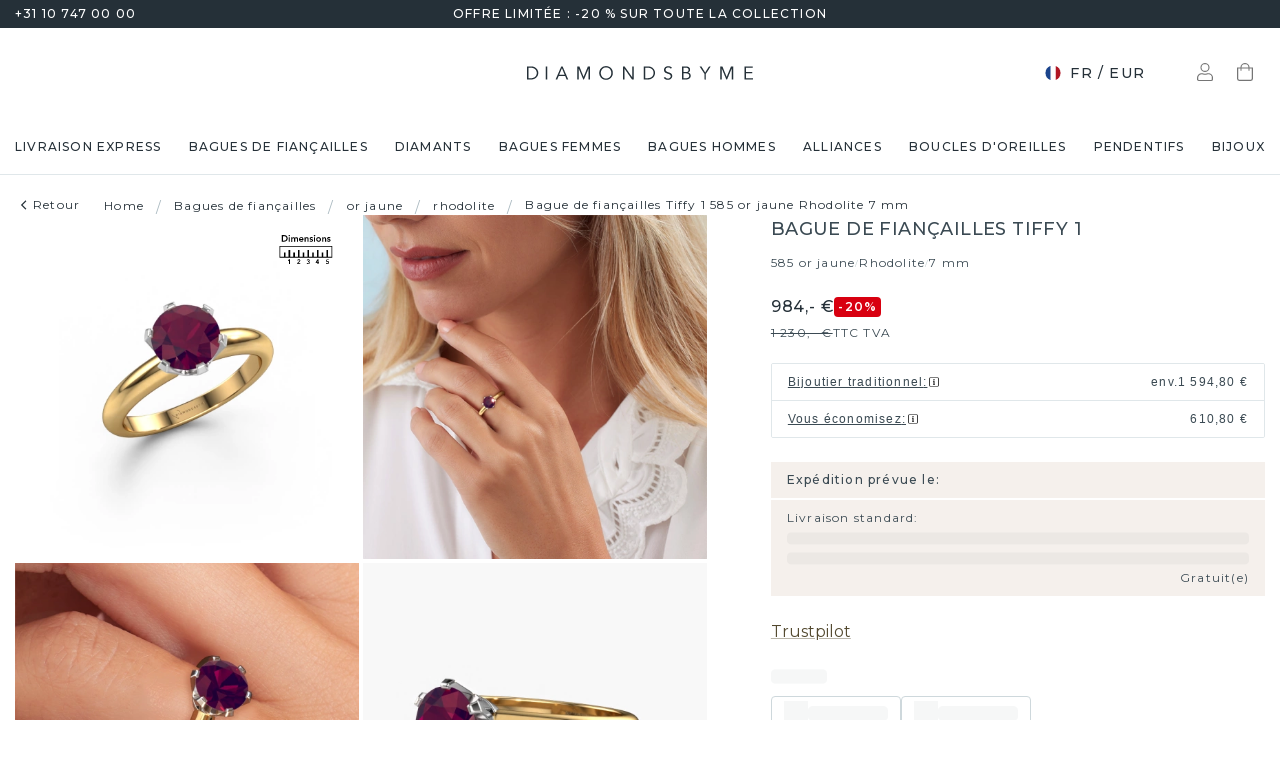

--- FILE ---
content_type: text/html; charset=utf-8
request_url: https://www.diamondsbyme.fr/bagues-de-fiancailles/rhodolites-solitaire-bague-de-fiancailles-bicolore-or-jaune-classiques-tiffy-1-ronds-forme-raffinees/
body_size: 63440
content:
<!DOCTYPE html><html lang="fr"><head><meta charSet="utf-8"/><meta name="viewport" content="width=device-width"/><meta name="google-site-verification" content="R4cb_mXQdKNcsyritLOwEPQAuQHZPoVgFdiwdPdqJmM" class="jsx-4198358390"/><title>Bague de fiançailles Tiffy 1 solitaire en or jaune avec rhodolite de 7 mm | DiamondsByMe</title><meta name="robots" content="index,follow"/><meta name="description" content="Il n&#x27;y en a qu&#x27;une pour vous ! Tout comme cette bague de fiançailles Tiffy 1 solitaire en or jaune et avec rhodolite de 7 mm qui reflète parfaitement ses traits de caractère. ✔bijoux uniques ✔artisanal"/><link rel="alternate" hrefLang="x-default" href="https://www.diamondsbyme.com/engagement-rings/rhodolite-solitaire-engagement-ring-bicolor-gold-classic-tiffy-1-round-shape-refined/"/><link rel="alternate" hrefLang="de" href="https://www.diamondsbyme.de/verlobungsringe/rhodolit-solitar-verlobungsring-zwei-farbige-gold-klassische-tiffy-1-rund-schliff-grazile/"/><link rel="alternate" hrefLang="en" href="https://www.diamondsbyme.com/engagement-rings/rhodolite-solitaire-engagement-ring-bicolor-gold-classic-tiffy-1-round-shape-refined/"/><link rel="alternate" hrefLang="fr" href="https://www.diamondsbyme.fr/bagues-de-fiancailles/rhodolites-solitaire-bague-de-fiancailles-bicolore-or-jaune-classiques-tiffy-1-ronds-forme-raffinees/"/><link rel="alternate" hrefLang="nl" href="https://www.diamondsbyme.nl/verlovingsringen/rhodoliet-solitaire-verlovingsring-bicolor-goud-klassieke-tiffy-1-ronde-vorm-verfijnde/"/><link rel="alternate" hrefLang="de-AT" href="https://www.diamondsbyme.at/verlobungsringe/rhodolit-solitar-verlobungsring-zwei-farbige-gold-klassische-tiffy-1-rund-schliff-grazile/"/><link rel="alternate" hrefLang="de-CH" href="https://www.diamondsbyme.ch/verlobungsringe/rhodolit-solitar-verlobungsring-zwei-farbige-gold-klassische-tiffy-1-rund-schliff-grazile/"/><link rel="alternate" hrefLang="en-AU" href="https://www.diamondsbyme.com.au/engagement-rings/rhodolite-solitaire-engagement-ring-bicolor-gold-classic-tiffy-1-round-shape-refined/"/><link rel="alternate" hrefLang="en-BG" href="https://www.diamondsbyme.com/eu/engagement-rings/rhodolite-solitaire-engagement-ring-bicolor-gold-classic-tiffy-1-round-shape-refined/"/><link rel="alternate" hrefLang="en-CY" href="https://www.diamondsbyme.com/eu/engagement-rings/rhodolite-solitaire-engagement-ring-bicolor-gold-classic-tiffy-1-round-shape-refined/"/><link rel="alternate" hrefLang="en-CZ" href="https://www.diamondsbyme.com/eu/engagement-rings/rhodolite-solitaire-engagement-ring-bicolor-gold-classic-tiffy-1-round-shape-refined/"/><link rel="alternate" hrefLang="en-DK" href="https://www.diamondsbyme.com/eu/engagement-rings/rhodolite-solitaire-engagement-ring-bicolor-gold-classic-tiffy-1-round-shape-refined/"/><link rel="alternate" hrefLang="en-EE" href="https://www.diamondsbyme.com/eu/engagement-rings/rhodolite-solitaire-engagement-ring-bicolor-gold-classic-tiffy-1-round-shape-refined/"/><link rel="alternate" hrefLang="en-FI" href="https://www.diamondsbyme.com/eu/engagement-rings/rhodolite-solitaire-engagement-ring-bicolor-gold-classic-tiffy-1-round-shape-refined/"/><link rel="alternate" hrefLang="en-GB" href="https://www.diamondsbyme.co.uk/engagement-rings/rhodolite-solitaire-engagement-ring-bicolor-gold-classic-tiffy-1-round-shape-refined/"/><link rel="alternate" hrefLang="en-GR" href="https://www.diamondsbyme.com/eu/engagement-rings/rhodolite-solitaire-engagement-ring-bicolor-gold-classic-tiffy-1-round-shape-refined/"/><link rel="alternate" hrefLang="en-HK" href="https://www.diamondsbyme.com/en-hk/engagement-rings/rhodolite-solitaire-engagement-ring-bicolor-gold-classic-tiffy-1-round-shape-refined/"/><link rel="alternate" hrefLang="en-HR" href="https://www.diamondsbyme.com/eu/engagement-rings/rhodolite-solitaire-engagement-ring-bicolor-gold-classic-tiffy-1-round-shape-refined/"/><link rel="alternate" hrefLang="en-HU" href="https://www.diamondsbyme.com/eu/engagement-rings/rhodolite-solitaire-engagement-ring-bicolor-gold-classic-tiffy-1-round-shape-refined/"/><link rel="alternate" hrefLang="en-IE" href="https://www.diamondsbyme.com/eu/engagement-rings/rhodolite-solitaire-engagement-ring-bicolor-gold-classic-tiffy-1-round-shape-refined/"/><link rel="alternate" hrefLang="en-IT" href="https://www.diamondsbyme.com/eu/engagement-rings/rhodolite-solitaire-engagement-ring-bicolor-gold-classic-tiffy-1-round-shape-refined/"/><link rel="alternate" hrefLang="en-LT" href="https://www.diamondsbyme.com/eu/engagement-rings/rhodolite-solitaire-engagement-ring-bicolor-gold-classic-tiffy-1-round-shape-refined/"/><link rel="alternate" hrefLang="en-LU" href="https://www.diamondsbyme.com/eu/engagement-rings/rhodolite-solitaire-engagement-ring-bicolor-gold-classic-tiffy-1-round-shape-refined/"/><link rel="alternate" hrefLang="en-LV" href="https://www.diamondsbyme.com/eu/engagement-rings/rhodolite-solitaire-engagement-ring-bicolor-gold-classic-tiffy-1-round-shape-refined/"/><link rel="alternate" hrefLang="en-MT" href="https://www.diamondsbyme.com/eu/engagement-rings/rhodolite-solitaire-engagement-ring-bicolor-gold-classic-tiffy-1-round-shape-refined/"/><link rel="alternate" hrefLang="en-PL" href="https://www.diamondsbyme.com/eu/engagement-rings/rhodolite-solitaire-engagement-ring-bicolor-gold-classic-tiffy-1-round-shape-refined/"/><link rel="alternate" hrefLang="en-PT" href="https://www.diamondsbyme.com/eu/engagement-rings/rhodolite-solitaire-engagement-ring-bicolor-gold-classic-tiffy-1-round-shape-refined/"/><link rel="alternate" hrefLang="en-RO" href="https://www.diamondsbyme.com/eu/engagement-rings/rhodolite-solitaire-engagement-ring-bicolor-gold-classic-tiffy-1-round-shape-refined/"/><link rel="alternate" hrefLang="en-SG" href="https://www.diamondsbyme.com/en-sg/engagement-rings/rhodolite-solitaire-engagement-ring-bicolor-gold-classic-tiffy-1-round-shape-refined/"/><link rel="alternate" hrefLang="en-SI" href="https://www.diamondsbyme.com/eu/engagement-rings/rhodolite-solitaire-engagement-ring-bicolor-gold-classic-tiffy-1-round-shape-refined/"/><link rel="alternate" hrefLang="en-SK" href="https://www.diamondsbyme.com/eu/engagement-rings/rhodolite-solitaire-engagement-ring-bicolor-gold-classic-tiffy-1-round-shape-refined/"/><link rel="alternate" hrefLang="fr-CH" href="https://www.diamondsbyme.ch/fr-ch/bagues-de-fiancailles/rhodolites-solitaire-bague-de-fiancailles-bicolore-or-jaune-classiques-tiffy-1-ronds-forme-raffinees/"/><link rel="alternate" hrefLang="nl-BE" href="https://www.diamondsbyme.be/verlovingsringen/rhodoliet-solitaire-verlovingsring-bicolor-goud-klassieke-tiffy-1-ronde-vorm-verfijnde/"/><meta property="og:title" content="Bague de fiançailles Tiffy 1 solitaire en or jaune avec rhodolite de 7 mm | DiamondsByMe"/><meta property="og:description" content="Il n&#x27;y en a qu&#x27;une pour vous ! Tout comme cette bague de fiançailles Tiffy 1 solitaire en or jaune et avec rhodolite de 7 mm qui reflète parfaitement ses traits de caractère. ✔bijoux uniques ✔artisanal"/><link rel="canonical" href="https://www.diamondsbyme.fr/bagues-de-fiancailles/rhodolites-solitaire-bague-de-fiancailles-bicolore-or-jaune-classiques-tiffy-1-ronds-forme-raffinees/"/><meta property="keywords"/><script type="application/ld+json">{"@context":"https://schema.org","@type":"Organization","name":"DiamondsByMe","url":"https://www.diamondsbyme.fr/","legalName":"Diamondsbyme B.V.","sameAs":[],"logo":"https://static.diamondsbyme.com/lsjqb/logo/9894414030-a09ec498a4a8d9d975b66e57e0128f00.jpg","vatID":"NL.817152696B01","contactPoint":[{"@type":"ContactPoint","telephone":"+31 10 747 00 00","email":"info@diamondsbyme.fr","contactType":"customer service","areaServed":"FR","availableLanguage":["English","Dutch","German","French"]}]}</script><script type="application/ld+json">{"@context":"https://schema.org","@type":"WebSite","url":"https://www.diamondsbyme.fr/","potentialAction":[{"@type":"SearchAction","target":"https://www.diamondsbyme.fr/?q={search_term_string}","query-input":"required name=search_term_string"}]}</script><script type="application/ld+json">{"@context":"https://schema.org","@type":"Product","sku":"JW_1590-MT_2-ST_26","mpn":"1590","gtin13":"2000159023262","description":"Nous avons donné le nom Tiffy 1 à la bague de fiançailles mentionnée ci-dessous. Ce type de bague de fiançailles est appelée une bague de fiançailles solitaire car elle ne contient qu’une seule pierre précieuse. La bague de fiançailles est forgée en or 14 Carat et comporte un rhodolite ronds d’une de 7 mm. L’avantage de notre outil de configuration est que vous pouvez choisir les éléments de votre propres bijou pour créer vous-même votre propre bijou. Cette bague de fiançailles solitaire est faite à partir d’une combinaison de métal précieux d’or et d’or blanc, mais vous pouvez également choisir un or d’une autre couleur. Chaque bijou est faite spécialement pour vous, avec une attention particulière portée aux détails et au design. La bague de fiançailles solitaire est une large bague de fiançailles. C&apos;est précisément grâce au fait que le sertissage de chaton soit ouvert que l&apos;incidence de la lumière crée un effet magnifique sur la pierre précieuse. Puisque la pierre précieuse choisie est sertie en élévation sur la bague de fiançailles, cette bague de fiançailles classiques attirera tous les regards une loyautés finie. Nous fabriquerons tous les détails de cette bague de fiançailles solitaire avec le plus grand soin, afin que vous puissiez bientôt couronner votre demande en mariage avec une bague unique, en particulier pour l&apos;amour de votre vie ! Qu&apos;y a-t-il dorénavant de plus beau qu&apos;une bague de fiançailles classiques conçue par vous-même et fabriquée à la main par nous. Vous pouvez personnaliser chaque modèle avec les différents métaux précieux et pierres précieuses. De cette façon, vous pourrez créer une bague de fiançailles unique. Cette bague peut être mise en place de plusieurs façons. Bien sûr, vous pouvez toujours nous contacter et nous serons heureux de vous aider à composer votre bague de fiançailles classiques Tiffy 1. Vous aimez le design, mais vous souhaitez tout de même quelque chose qui vous convienne plus, ou bien vous souhaitez une pierre précieuse dans les bijoux que vous ne pouvez pas choisir sur notre site, contactez-nous et nous vous aiderons.Notre équipe de designers talentueux et passionnés ajoute chaque jour de nouveaux modèles bague de fiançailles à notre collection en ligne. Notre objectif est de pouvoir vous offrir une grande variété de bijoux. N&apos;hésitez pas à demander un devis si vous avez des souhaits spécifiques pour votre bague de fiançailles. Nous garantissons de vous faire une offre que vous ne pourrez pas refuser.Pour vous faciliter la tâche, vous pouvez facilement nous retourner tout bijou commandé dans les 30 jours suivant la livraison.","category":"Bagues de fiançailles or rhodolite","image":["https://static.diamondsbyme.com/lsjqb/product/400/2853991508-TIFFY-RINGS-14.A-YG.B-SI.C-RH-RND-V0.JPG","https://static.diamondsbyme.com/lsjqb/product/400/2467607883-TIFFY-RINGS-14.A-YG.B-SI.C-RH-RND-V1.JPG","https://static.diamondsbyme.com/lsjqb/product/400/2360667883-TIFFY-RINGS-14.A-YG.B-SI.C-RH-RND-V2.JPG","https://static.diamondsbyme.com/lsjqb/product/400/8433789760-TIFFY-RINGS-14.A-YG.B-SI.C-RH-RND-V3.JPG","https://static.diamondsbyme.com/lsjqb/product/400/3790049510-TIFFY-RINGS-14.A-YG.B-SI.C-RH-RND-V4.JPG","https://static.diamondsbyme.com/lsjqb/product/400/9675523350-TIFFY-RINGS-14.A-YG.B-SI.C-RH-RND-V5.JPG","https://content.diamondsbyme.com/TIFFY/RINGS/M1/TIFFY-RINGS-14.A.B.C-RND-M1.JPG?resize=400x400","https://content.diamondsbyme.com/TIFFY/RINGS/M0/TIFFY-RINGS-14.A.B.C-RND-M0.JPG?resize=400x400"],"brand":{"@type":"Brand","name":"Diamondsbyme"},"offers":[{"price":1025,"priceCurrency":"EUR","itemCondition":"https://schema.org/NewCondition","availability":"https://schema.org/InStock","@type":"Offer"}],"name":"Bague de fiançailles Tiffy 1 585 or jaune Rhodolite 7 mm"}</script><script type="application/ld+json">{"@context":"https://schema.org","@type":"BreadcrumbList","itemListElement":[{"@type":"ListItem","position":1,"item":"https://www.diamondsbyme.fr/","name":"Home"},{"@type":"ListItem","position":2,"item":"https://www.diamondsbyme.fr/bague-de-fiancailles/","name":"Bagues de fiançailles"},{"@type":"ListItem","position":3,"item":"https://www.diamondsbyme.fr/bague-de-fiancailles/or-jaune/","name":"or jaune"},{"@type":"ListItem","position":4,"item":"https://www.diamondsbyme.fr/bague-de-fiancailles/or-jaune/rhodolite/","name":"rhodolite"},{"@type":"ListItem","position":5,"item":"https://www.diamondsbyme.fr/bagues-de-fiancailles/rhodolites-solitaire-bague-de-fiancailles-bicolore-or-jaune-classiques-tiffy-1-ronds-forme-raffinees","name":"Bague de fiançailles Tiffy 1 585 or jaune Rhodolite 7 mm"}]}</script><link rel="preload" as="image" imageSrcSet="https://content.diamondsbyme.com/TIFFY/RINGS/V0/TIFFY-RINGS-14.A-YG.B-SI.C-RH-RND-V0.JPG?version=v2&amp;resize=640 640w, https://content.diamondsbyme.com/TIFFY/RINGS/V0/TIFFY-RINGS-14.A-YG.B-SI.C-RH-RND-V0.JPG?version=v2&amp;resize=750 750w, https://content.diamondsbyme.com/TIFFY/RINGS/V0/TIFFY-RINGS-14.A-YG.B-SI.C-RH-RND-V0.JPG?version=v2&amp;resize=828 828w, https://content.diamondsbyme.com/TIFFY/RINGS/V0/TIFFY-RINGS-14.A-YG.B-SI.C-RH-RND-V0.JPG?version=v2&amp;resize=1080 1080w, https://content.diamondsbyme.com/TIFFY/RINGS/V0/TIFFY-RINGS-14.A-YG.B-SI.C-RH-RND-V0.JPG?version=v2&amp;resize=1200 1200w, https://content.diamondsbyme.com/TIFFY/RINGS/V0/TIFFY-RINGS-14.A-YG.B-SI.C-RH-RND-V0.JPG?version=v2&amp;resize=1920 1920w, https://content.diamondsbyme.com/TIFFY/RINGS/V0/TIFFY-RINGS-14.A-YG.B-SI.C-RH-RND-V0.JPG?version=v2&amp;resize=2048 2048w, https://content.diamondsbyme.com/TIFFY/RINGS/V0/TIFFY-RINGS-14.A-YG.B-SI.C-RH-RND-V0.JPG?version=v2&amp;resize=3840 3840w" imageSizes="100vw"/><meta name="next-head-count" content="48"/><meta name="emotion-insertion-point" content=""/><style data-emotion="mui-global 14x95ah">html{-webkit-font-smoothing:antialiased;-moz-osx-font-smoothing:grayscale;box-sizing:border-box;-webkit-text-size-adjust:100%;}*,*::before,*::after{box-sizing:inherit;}strong,b{font-weight:700;}body{margin:0;color:#3B4A53;font-family:var(--Montserrat),-apple-system,BlinkMacSystemFont,'Segoe UI',Roboto,Ubuntu,'Helvetica Neue',sans-serif;font-weight:400;font-size:1rem;line-height:1.5;background-color:#fff;}@media print{body{background-color:#fff;}}body::backdrop{background-color:#fff;}</style><style data-emotion="mui-global 9cqwrf">body .aa-DetachedSearchButton{padding:12px;height:48px;border:0;border-radius:24px;}@media (max-width:767.95px){body .aa-DetachedSearchButton{padding:12px 12px 12px 8px;border-radius:0;border-bottom:1px solid #CED8DC;}}body .aa-DetachedSearchButtonIcon{-webkit-order:0;-ms-flex-order:0;order:0;color:#8B9DA5;line-height:0;}body .aa-DetachedSearchButtonIcon svg{width:20px;height:20px;}@media (min-width:768px){body .aa-DetachedSearchButtonPlaceholder{display:none;}}body .aa-Autocomplete[aria-expanded='true'] .aa-Form{border-bottom-right-radius:0;border-bottom-left-radius:0;}body .aa-Autocomplete[aria-expanded='true']::after{background-color:rgba(0,0,0,0.2);pointer-events:all;}body .aa-Form{position:relative;z-index:2;padding:7px 11px 7px 0;border:0;border-bottom:1px solid #CED8DC;border-radius:0;}body .aa-Form:focus-within{border-color:#CED8DC;box-shadow:none;}body .aa-Label{margin-bottom:0;}body .aa-Input{font-size:14px;line-height:20px;color:#253038;padding-left:12px;}body .aa-InputWrapperPrefix,body .aa-InputWrapperSuffix,body .aa-Input{height:24px;}body .aa-InputWrapperPrefix{-webkit-order:5;-ms-flex-order:5;order:5;}body .aa-InputWrapperPrefix:first-of-type{-webkit-order:0;-ms-flex-order:0;order:0;}body .aa-SubmitButton,body .aa-ClearButton{width:auto;padding:4px;}body .aa-SubmitButton >svg,body .aa-ClearButton >svg{width:18px;height:18px;}body .aa-SubmitButton{cursor:pointer;}body .aa-SubmitButton >svg{width:16px;height:16px;color:#8B9DA5;}body .aa-SubmitButton:hover>svg{color:rgba(var(--aa-text-color-rgb),var(--aa-text-color-alpha));}body .aa-Panel{z-index:1200;margin-top:-1px;border-top-right-radius:0;border-top-left-radius:0;border:1px solid #CED8DC;}body .aa-PanelLayout{padding:0;}body .aa-Source{padding-bottom:0;margin-bottom:12px;}body .aa-Source:not(:last-of-type){padding-bottom:12px;border-bottom:1px solid #CED8DC;}body .aa-SourceHeader{margin:0;padding:20px 20px 8px 20px;}body .aa-SourceHeaderTitle{color:#333333;font-size:14px;line-height:20px;}body .aa-Source .aa-Item{border-radius:0;padding:0;-webkit-transition:background-color 0.2s ease;transition:background-color 0.2s ease;}body .aa-Source .aa-Item[aria-selected='true']{background-color:#E0E7EA;}body .aa-Source .aa-ItemLink{color:#3B4A53;-webkit-text-decoration:none;text-decoration:none;}body .aa-Source .aa-ItemLink.ais-item-page{display:block;padding:8px 20px;font-size:14px;line-height:20px;}body .aa-Source .aa-ItemLink.ais-item-product{display:grid;grid-template-columns:64px 1fr;grid-template-areas:'image name' 'image price';-webkit-align-items:flex-start;-webkit-box-align:flex-start;-ms-flex-align:flex-start;align-items:flex-start;padding:12px 20px;font-size:14px;line-height:20px;}body .aa-Source .aa-ItemLink.ais-item-product .ais-item-product-image{grid-area:image;}body .aa-Source .aa-ItemLink.ais-item-product .ais-item-product-name{grid-area:name;color:#3B4A53;font-weight:700;}body .aa-Source .aa-ItemLink.ais-item-product .ais-item-product-price{display:-webkit-box;display:-webkit-flex;display:-ms-flexbox;display:flex;-webkit-box-flex-wrap:wrap;-webkit-flex-wrap:wrap;-ms-flex-wrap:wrap;flex-wrap:wrap;-webkit-align-items:baseline;-webkit-box-align:baseline;-ms-flex-align:baseline;align-items:baseline;gap:8px;grid-area:price;color:#253038;}body .aa-DetachedOverlay .aa-Input{font-size:16px;}body .aa-DetachedOverlay .aa-Form{padding-left:15px;border:0;}body .aa-DetachedContainer .aa-Panel{margin-top:-1px;}body .aa-DetachedContainer .aa-SourceHeader{margin:0;}body .aa-DetachedFormContainer{padding:4px 15px 4px 0;border-bottom:1px solid #CED8DC;}body .aa-DetachedCancelButton{color:#ABBAC1;}</style><style data-emotion="mui-global animation-c7515d">@-webkit-keyframes animation-c7515d{0%{opacity:1;}50%{opacity:0.4;}100%{opacity:1;}}@keyframes animation-c7515d{0%{opacity:1;}50%{opacity:0.4;}100%{opacity:1;}}</style><style data-emotion="mui-global 1qmkw4f">.lg-container .lg-backdrop,.lg-container .lg-outer .lg-thumb-outer{background-color:#fff;}.lg-container .lg-outer .lg-thumb-item{border:0;border-radius:2px;box-shadow:0 0 5px 1px rgb(0 0 0 / 30%);}.lg-container .lg-outer .lg-thumb-item.active{-webkit-filter:brightness(50%);filter:brightness(50%);}.lg-container .lg-outer .lg-thumb-item:hover{-webkit-filter:brightness(75%);filter:brightness(75%);}.lg-container .lg-toolbar .lg-icon:hover{color:#000;}.lg-container .lg-next,.lg-container .lg-prev{background-color:#fff;}.lg-container .lg-next:hover:not(.disabled),.lg-container .lg-prev:hover:not(.disabled){color:#000;background-color:#fff;}</style><style data-emotion="mui-global animation-61bdi0">@-webkit-keyframes animation-61bdi0{0%{-webkit-transform:rotate(0deg);-moz-transform:rotate(0deg);-ms-transform:rotate(0deg);transform:rotate(0deg);}100%{-webkit-transform:rotate(360deg);-moz-transform:rotate(360deg);-ms-transform:rotate(360deg);transform:rotate(360deg);}}@keyframes animation-61bdi0{0%{-webkit-transform:rotate(0deg);-moz-transform:rotate(0deg);-ms-transform:rotate(0deg);transform:rotate(0deg);}100%{-webkit-transform:rotate(360deg);-moz-transform:rotate(360deg);-ms-transform:rotate(360deg);transform:rotate(360deg);}}</style><style data-emotion="mui-global animation-1p2h4ri">@-webkit-keyframes animation-1p2h4ri{0%{stroke-dasharray:1px,200px;stroke-dashoffset:0;}50%{stroke-dasharray:100px,200px;stroke-dashoffset:-15px;}100%{stroke-dasharray:100px,200px;stroke-dashoffset:-125px;}}@keyframes animation-1p2h4ri{0%{stroke-dasharray:1px,200px;stroke-dashoffset:0;}50%{stroke-dasharray:100px,200px;stroke-dashoffset:-15px;}100%{stroke-dasharray:100px,200px;stroke-dashoffset:-125px;}}</style><style data-emotion="mui-global 1prfaxn">@-webkit-keyframes mui-auto-fill{from{display:block;}}@keyframes mui-auto-fill{from{display:block;}}@-webkit-keyframes mui-auto-fill-cancel{from{display:block;}}@keyframes mui-auto-fill-cancel{from{display:block;}}</style><style data-emotion="mui 4j7y9n 155wdri 13ds2vf ibdb7d el8fo4 z48z1h 1a8h3tl 1cwinio rf88cd bd1u4d fegepv atrjnm 1ua49gz vubbuv m5k20f a5pdy1 f0xw85 16rzsu1 1rzb3uu 13b91vn 1wdregb 12hx2kl 79elbk 11yoaf5 phh6mr 1t5u02q 19dw008 13xyihc jd5hh5 2rh4ud tz0hfr 11x1x50 ix5owq xhdnf8 hnlit4 1rk56sq 1kftbrp 1eewcx9 1dkdxn 8feus5 1qldcko 1ok2p41 67psne 1fajo0m 1209hrm 1d4etco 7l47p9 8e1ufc iq4ycu od105f qp4jym ow4nag xk7qj8 11icaob u6946q 1aqjcie hyxlzm 1rbpw2h 1gk6xvz 57kesc 8atqhb 1oaesqc z4qa0b aif0p 1dk6yzl d3thh6 1f8670y hpgf8j ly9ror 1pleclj 1yrerak 1kamg8x ug35p4 13o7eu2 14891ef hfp9tp i3pbo 1tcwwjj axw7ok qha7tj ida0ej 1kt3voa 1porx1o a0lemj xsbbn8 t2nthe 1l9oyh6 j9gxwy 5dyt9h e4ke53 1yls13q 1i27l4i 15y5fop 12f1wo7 1xu8seb iln8ix 6qb34m 16oaq4w o6wiwe 178yklu 1pg8bi 6u3e25 1bdgria uewl2b blfdxs 1k9vafq zefc5s xp3ezx 1ka5bib 17e9ump lhgxlz 811hjb 1ye8h8x y6e69 n085mf ohygi5 1eukggp 32fjpa u1n839 19b3cmn a0y2e3 hboir5 d0h2lt p1otp2 1hl2xvo fua6n4 1m9pwf3 cpa9t9 vrv9vb 1dexhpo 1fry6zm cdyb9m 1exsolk 13mr5ll 1vg7moz 8yzpf7 pt151d eaibym 1l6c7y9 1vnrc7e 198h32a 1jowtgm wyjot7 1t8mnmp lb0tg6 g90p1v 1kkt86i fm4r4t 16omtmb 19aekh1 1vmi789 1ddskxk 16ewyq2 zocthw 1r7zzij 1agvww3 1cs5gni 1ontqvh c8mkwt 1vfh8lt yq6jge x9p5c1 t3cp5v 8uimel c4sutr hix1c1 1v3caum n98c1 1ebprri 12tn3i6 8t637g 19jto2r 12x8pbp 1j2x37m 1b4hjz4 1rja3d6 pm7rlq 1713flm 1kmc22y 17ljjj5 1fjkcuv y7ozgn 1ugk8h5 c1jxxu 12eams4 ms1mpa disqx2 1xwyh6w x5v87e 45mq27 1cohn5k 1da9l8h c0ajtj 14hgqtv avd7g f8i87j yw58zc bwxdoe fkpq4t 10h95s1 1s3iklx 1klkwh2 1ix9guk 1s3jy3d cnprpe p1nw0x sdi7ei n27a7c gbgdcn d5yot3 92oo32 1xqam85 k008qs tzsjye ydjg4j 1kwz7nn 16e9lau vg3d0v 17ocaxv j73pw7 ziad1x 17l47on 1pq074q 1vb6gy6 1u0ai0w 1e3m5uk 16uw3tc sor9vt 1f1vich u4t362 4d3l3g 152tst5 z6a2qi 6gxhc5 1h4usop 16t1qlz 10iz61n jj2ztu pl5a70">.mui-4j7y9n{position:relative;z-index:1;padding-top:4px;padding-bottom:4px;overflow:hidden;background-color:#253038;color:#fff;font-weight:400;font-size:12px;line-height:20px;letter-spacing:1.2px;}.mui-155wdri{width:100%;margin-left:auto;box-sizing:border-box;margin-right:auto;display:block;padding-left:16px;padding-right:16px;padding-right:15px;padding-left:15px;max-width:1560px!important;padding-left:15px;padding-right:15px;padding-right:15px;padding-left:15px;}@media (min-width:768px){.mui-155wdri{padding-left:24px;padding-right:24px;}}@media (min-width:768px){.mui-155wdri{max-width:768px;}}@media (min-width:992px){.mui-155wdri{max-width:992px;}}@media (min-width:1200px){.mui-155wdri{max-width:1200px;}}@media (min-width:1600px){.mui-155wdri{max-width:1600px;}}@media (min-width:1600px){.mui-155wdri{max-width:1600px;}}@media (min-width: 768px){.mui-155wdri{padding-left:15px;padding-right:15px;max-width:750px;}}@media (min-width: 992px){.mui-155wdri{max-width:970px;}}@media (min-width: 1200px){.mui-155wdri{max-width:1170px;}}@media (min-width: 1600px){.mui-155wdri{max-width:1560px;}}.mui-13ds2vf{display:grid;grid-template-columns:1fr auto 1fr;grid-template-areas:' usp usp usp';gap:30px;font-size:12;line-height:20px;font-weight:500;}@media (min-width:992px){.mui-13ds2vf{grid-template-areas:'phone usp trust';}}.mui-ibdb7d{margin:0;font:inherit;color:#53492F;-webkit-text-decoration:none;text-decoration:none;color:#53492F;-webkit-align-items:center;-webkit-box-align:center;-ms-flex-align:center;align-items:center;gap:12px;grid-area:phone;justify-self:flex-start;color:inherit;}.mui-ibdb7d:hover{-webkit-text-decoration:underline;text-decoration:underline;}@media (min-width:0px){.mui-ibdb7d{display:none;}}@media (min-width:992px){.mui-ibdb7d{display:-webkit-box;display:-webkit-flex;display:-ms-flexbox;display:flex;}}.mui-el8fo4{grid-area:usp;text-align:center;}.mui-z48z1h{margin:0;font:inherit;}.mui-1a8h3tl{grid-area:trust;-webkit-box-pack:end;-ms-flex-pack:end;-webkit-justify-content:flex-end;justify-content:flex-end;}@media (min-width:0px){.mui-1a8h3tl{display:none;}}@media (min-width:992px){.mui-1a8h3tl{display:-webkit-box;display:-webkit-flex;display:-ms-flexbox;display:flex;}}.mui-1a8h3tl iframe{-webkit-transform:scale(0.8);-moz-transform:scale(0.8);-ms-transform:scale(0.8);transform:scale(0.8);transform-origin:right center;}.mui-1cwinio{background-color:#fff;color:#3B4A53;-webkit-transition:box-shadow 300ms cubic-bezier(0.4, 0, 0.2, 1) 0ms;transition:box-shadow 300ms cubic-bezier(0.4, 0, 0.2, 1) 0ms;box-shadow:none;display:-webkit-box;display:-webkit-flex;display:-ms-flexbox;display:flex;-webkit-flex-direction:column;-ms-flex-direction:column;flex-direction:column;width:100%;box-sizing:border-box;-webkit-flex-shrink:0;-ms-flex-negative:0;flex-shrink:0;position:-webkit-sticky;position:sticky;z-index:1100;top:0;left:auto;right:0;background-color:#253038;color:#fff;background-color:#fff;color:#253038;border-bottom:1px solid #E0E7EA;z-index:1039;}@media (min-width:768px) and (max-width:991.95px){.mui-1cwinio{overflow:hidden;}}@media (max-width:767.95px){.mui-1cwinio{margin-bottom:48px;}.mui-1cwinio .search-form-container{position:absolute;top:calc(100% + 1px);left:0;right:0;z-index:-1;overflow:hidden;}.mui-1cwinio .search-form-container>div{-webkit-transition:-webkit-transform 225ms cubic-bezier(0.4, 0, 0.2, 1) 0ms;transition:transform 225ms cubic-bezier(0.4, 0, 0.2, 1) 0ms;}.mui-1cwinio.scrolled .search-form-container{pointer-events:none;}.mui-1cwinio.scrolled .search-form-container>div{-webkit-transform:translateY(-49px);-moz-transform:translateY(-49px);-ms-transform:translateY(-49px);transform:translateY(-49px);-webkit-transition:-webkit-transform 195ms cubic-bezier(0.4, 0, 0.2, 1) 0ms;transition:transform 195ms cubic-bezier(0.4, 0, 0.2, 1) 0ms;}}.mui-rf88cd{display:grid;grid-template-columns:1fr auto 1fr;grid-template-areas:'menu logo utils' 'search search search';-webkit-box-pack:space-evenly;-ms-flex-pack:space-evenly;-webkit-justify-content:space-evenly;justify-content:space-evenly;-webkit-align-items:center;-webkit-box-align:center;-ms-flex-align:center;align-items:center;padding-top:24px;padding-bottom:24px;}@media (max-width:991.95px){.mui-rf88cd{grid-template-columns:108px 48px 1fr 48px 108px;gap:8px;grid-template-areas:'menu menu logo search utils';-webkit-box-pack:space-evenly;-ms-flex-pack:space-evenly;-webkit-justify-content:space-evenly;justify-content:space-evenly;margin-left:-15px;margin-right:-15px;}}@media (max-width:767.95px){.mui-rf88cd{grid-template-columns:56px 1fr 56px;grid-template-rows:auto 0;grid-template-areas:'menu logo utils' 'search search search';-webkit-column-gap:0;column-gap:0;row-gap:24px;padding-bottom:0;}}@media (min-width:992px){.mui-rf88cd{grid-template-areas:'search logo utils';gap:30px;}}.mui-bd1u4d{grid-area:search;}@media (min-width:992px){.mui-fegepv{max-width:290px;min-height:42px;}}@media (min-width:1200px){.mui-fegepv{max-width:360px;}}@media (min-width:1600px){.mui-fegepv{max-width:420px;}}.mui-atrjnm{grid-area:menu;-webkit-align-items:center;-webkit-box-align:center;-ms-flex-align:center;align-items:center;}@media (min-width:0px){.mui-atrjnm{display:-webkit-box;display:-webkit-flex;display:-ms-flexbox;display:flex;padding-left:4px;gap:0px;}}@media (min-width:768px){.mui-atrjnm{gap:8px;}}@media (min-width:992px){.mui-atrjnm{display:none;padding-left:0px;}}.mui-1ua49gz{display:-webkit-inline-box;display:-webkit-inline-flex;display:-ms-inline-flexbox;display:inline-flex;-webkit-align-items:center;-webkit-box-align:center;-ms-flex-align:center;align-items:center;-webkit-box-pack:center;-ms-flex-pack:center;-webkit-justify-content:center;justify-content:center;position:relative;box-sizing:border-box;-webkit-tap-highlight-color:transparent;background-color:transparent;outline:0;border:0;margin:0;border-radius:0;padding:0;cursor:pointer;-webkit-user-select:none;-moz-user-select:none;-ms-user-select:none;user-select:none;vertical-align:middle;-moz-appearance:none;-webkit-appearance:none;-webkit-text-decoration:none;text-decoration:none;color:inherit;text-align:center;-webkit-flex:0 0 auto;-ms-flex:0 0 auto;flex:0 0 auto;font-size:1.5rem;padding:8px;border-radius:50%;overflow:visible;color:rgba(0, 0, 0, 0.54);-webkit-transition:background-color 150ms cubic-bezier(0.4, 0, 0.2, 1) 0ms;transition:background-color 150ms cubic-bezier(0.4, 0, 0.2, 1) 0ms;}.mui-1ua49gz::-moz-focus-inner{border-style:none;}.mui-1ua49gz.Mui-disabled{pointer-events:none;cursor:default;}@media print{.mui-1ua49gz{-webkit-print-color-adjust:exact;color-adjust:exact;}}.mui-1ua49gz.Mui-disabled{background-color:transparent;color:rgba(0, 0, 0, 0.26);}.mui-vubbuv{-webkit-user-select:none;-moz-user-select:none;-ms-user-select:none;user-select:none;width:1em;height:1em;display:inline-block;fill:currentColor;-webkit-flex-shrink:0;-ms-flex-negative:0;flex-shrink:0;-webkit-transition:fill 200ms cubic-bezier(0.4, 0, 0.2, 1) 0ms;transition:fill 200ms cubic-bezier(0.4, 0, 0.2, 1) 0ms;font-size:1.5rem;}.mui-m5k20f{margin-left:auto;margin-right:auto;grid-area:logo;display:-webkit-box;display:-webkit-flex;display:-ms-flexbox;display:flex;color:#253038;}@media (min-width:0px){.mui-m5k20f{height:12px;}}@media (min-width:992px){.mui-m5k20f{height:14px;}}.mui-a5pdy1{grid-area:utils;display:-webkit-box;display:-webkit-flex;display:-ms-flexbox;display:flex;-webkit-box-pack:end;-ms-flex-pack:end;-webkit-justify-content:flex-end;justify-content:flex-end;-webkit-align-items:center;-webkit-box-align:center;-ms-flex-align:center;align-items:center;}@media (min-width:0px){.mui-a5pdy1{gap:0px;padding-right:4px;}}@media (min-width:768px){.mui-a5pdy1{gap:8px;}}@media (min-width:992px){.mui-a5pdy1{padding-right:0px;}}.mui-f0xw85{display:-webkit-inline-box;display:-webkit-inline-flex;display:-ms-inline-flexbox;display:inline-flex;-webkit-align-items:center;-webkit-box-align:center;-ms-flex-align:center;align-items:center;-webkit-box-pack:center;-ms-flex-pack:center;-webkit-justify-content:center;justify-content:center;position:relative;box-sizing:border-box;-webkit-tap-highlight-color:transparent;background-color:transparent;outline:0;border:0;margin:0;border-radius:0;padding:0;cursor:pointer;-webkit-user-select:none;-moz-user-select:none;-ms-user-select:none;user-select:none;vertical-align:middle;-moz-appearance:none;-webkit-appearance:none;-webkit-text-decoration:none;text-decoration:none;color:inherit;font-family:var(--Montserrat),-apple-system,BlinkMacSystemFont,'Segoe UI',Roboto,Ubuntu,'Helvetica Neue',sans-serif;font-weight:500;font-size:0.8125rem;line-height:1.75;text-transform:uppercase;min-width:64px;padding:4px 5px;border-radius:4px;-webkit-transition:background-color 250ms cubic-bezier(0.4, 0, 0.2, 1) 0ms,box-shadow 250ms cubic-bezier(0.4, 0, 0.2, 1) 0ms,border-color 250ms cubic-bezier(0.4, 0, 0.2, 1) 0ms,color 250ms cubic-bezier(0.4, 0, 0.2, 1) 0ms;transition:background-color 250ms cubic-bezier(0.4, 0, 0.2, 1) 0ms,box-shadow 250ms cubic-bezier(0.4, 0, 0.2, 1) 0ms,border-color 250ms cubic-bezier(0.4, 0, 0.2, 1) 0ms,color 250ms cubic-bezier(0.4, 0, 0.2, 1) 0ms;color:#253038;box-shadow:none;font-weight:500;font-size:16px;line-height:24px;letter-spacing:1.2px;text-transform:uppercase;border-radius:4px;font-weight:500;font-size:14px;line-height:24px;letter-spacing:1.2px;text-transform:uppercase;padding:8px 16px;margin-right:24px;}.mui-f0xw85::-moz-focus-inner{border-style:none;}.mui-f0xw85.Mui-disabled{pointer-events:none;cursor:default;}@media print{.mui-f0xw85{-webkit-print-color-adjust:exact;color-adjust:exact;}}.mui-f0xw85:hover{-webkit-text-decoration:none;text-decoration:none;background-color:rgba(37, 48, 56, 0.04);}@media (hover: none){.mui-f0xw85:hover{background-color:transparent;}}.mui-f0xw85.Mui-disabled{color:rgba(0, 0, 0, 0.26);}.mui-f0xw85:hover{box-shadow:none;}.mui-f0xw85.Mui-focusVisible{box-shadow:none;}.mui-f0xw85:active{box-shadow:none;}.mui-f0xw85.Mui-disabled{box-shadow:none;}@media (min-width:0px){.mui-f0xw85{display:none;}}@media (min-width:992px){.mui-f0xw85{display:-webkit-box;display:-webkit-flex;display:-ms-flexbox;display:flex;}}.mui-16rzsu1{display:inherit;margin-right:8px;margin-left:-2px;}.mui-16rzsu1>*:nth-of-type(1){font-size:18px;}.mui-1rzb3uu{position:relative;display:-webkit-inline-box;display:-webkit-inline-flex;display:-ms-inline-flexbox;display:inline-flex;vertical-align:middle;-webkit-flex-shrink:0;-ms-flex-negative:0;flex-shrink:0;}.mui-13b91vn{display:-webkit-box;display:-webkit-flex;display:-ms-flexbox;display:flex;-webkit-flex-direction:row;-ms-flex-direction:row;flex-direction:row;-webkit-box-flex-wrap:wrap;-webkit-flex-wrap:wrap;-ms-flex-wrap:wrap;flex-wrap:wrap;-webkit-box-pack:center;-ms-flex-pack:center;-webkit-justify-content:center;justify-content:center;-webkit-align-content:center;-ms-flex-line-pack:center;align-content:center;-webkit-align-items:center;-webkit-box-align:center;-ms-flex-align:center;align-items:center;position:absolute;box-sizing:border-box;font-family:var(--Montserrat),-apple-system,BlinkMacSystemFont,'Segoe UI',Roboto,Ubuntu,'Helvetica Neue',sans-serif;font-weight:500;font-size:0.75rem;min-width:20px;line-height:1;padding:0 6px;height:20px;border-radius:10px;z-index:1;-webkit-transition:-webkit-transform 225ms cubic-bezier(0.4, 0, 0.2, 1) 0ms;transition:transform 225ms cubic-bezier(0.4, 0, 0.2, 1) 0ms;background-color:#253038;color:#fff;border-radius:4px;height:8px;min-width:8px;padding:0;top:14%;right:14%;-webkit-transform:scale(1) translate(50%, -50%);-moz-transform:scale(1) translate(50%, -50%);-ms-transform:scale(1) translate(50%, -50%);transform:scale(1) translate(50%, -50%);transform-origin:100% 0%;-webkit-transition:-webkit-transform 195ms cubic-bezier(0.4, 0, 0.2, 1) 0ms;transition:transform 195ms cubic-bezier(0.4, 0, 0.2, 1) 0ms;}.mui-13b91vn.MuiBadge-invisible{-webkit-transform:scale(0) translate(50%, -50%);-moz-transform:scale(0) translate(50%, -50%);-ms-transform:scale(0) translate(50%, -50%);transform:scale(0) translate(50%, -50%);}.mui-1wdregb{position:relative;display:-webkit-inline-box;display:-webkit-inline-flex;display:-ms-inline-flexbox;display:inline-flex;vertical-align:middle;-webkit-flex-shrink:0;-ms-flex-negative:0;flex-shrink:0;}.mui-1wdregb .MuiBadge-badge{border:2px solid #fff;padding-left:4px;padding-right:4px;font-size:12px;font-weight:700;}.mui-12hx2kl{display:-webkit-box;display:-webkit-flex;display:-ms-flexbox;display:flex;-webkit-flex-direction:row;-ms-flex-direction:row;flex-direction:row;-webkit-box-flex-wrap:wrap;-webkit-flex-wrap:wrap;-ms-flex-wrap:wrap;flex-wrap:wrap;-webkit-box-pack:center;-ms-flex-pack:center;-webkit-justify-content:center;justify-content:center;-webkit-align-content:center;-ms-flex-line-pack:center;align-content:center;-webkit-align-items:center;-webkit-box-align:center;-ms-flex-align:center;align-items:center;position:absolute;box-sizing:border-box;font-family:var(--Montserrat),-apple-system,BlinkMacSystemFont,'Segoe UI',Roboto,Ubuntu,'Helvetica Neue',sans-serif;font-weight:500;font-size:0.75rem;min-width:20px;line-height:1;padding:0 6px;height:20px;border-radius:10px;z-index:1;-webkit-transition:-webkit-transform 225ms cubic-bezier(0.4, 0, 0.2, 1) 0ms;transition:transform 225ms cubic-bezier(0.4, 0, 0.2, 1) 0ms;background-color:#253038;color:#fff;top:14%;right:14%;-webkit-transform:scale(1) translate(50%, -50%);-moz-transform:scale(1) translate(50%, -50%);-ms-transform:scale(1) translate(50%, -50%);transform:scale(1) translate(50%, -50%);transform-origin:100% 0%;-webkit-transition:-webkit-transform 195ms cubic-bezier(0.4, 0, 0.2, 1) 0ms;transition:transform 195ms cubic-bezier(0.4, 0, 0.2, 1) 0ms;}.mui-12hx2kl.MuiBadge-invisible{-webkit-transform:scale(0) translate(50%, -50%);-moz-transform:scale(0) translate(50%, -50%);-ms-transform:scale(0) translate(50%, -50%);transform:scale(0) translate(50%, -50%);}.mui-79elbk{position:relative;}.mui-11yoaf5{width:100%;margin-left:auto;box-sizing:border-box;margin-right:auto;display:block;padding-left:16px;padding-right:16px;padding-right:15px;padding-left:15px;max-width:1560px!important;padding-left:15px;padding-right:15px;padding-right:15px;padding-left:15px;}@media (min-width:768px){.mui-11yoaf5{padding-left:24px;padding-right:24px;}}@media (min-width:768px){.mui-11yoaf5{max-width:768px;}}@media (min-width:992px){.mui-11yoaf5{max-width:992px;}}@media (min-width:1200px){.mui-11yoaf5{max-width:1200px;}}@media (min-width:1600px){.mui-11yoaf5{max-width:1600px;}}@media (min-width:1600px){.mui-11yoaf5{max-width:1600px;}}@media (min-width: 768px){.mui-11yoaf5{padding-left:15px;padding-right:15px;max-width:750px;}}@media (min-width: 992px){.mui-11yoaf5{max-width:970px;}}@media (min-width: 1200px){.mui-11yoaf5{max-width:1170px;}}@media (min-width: 1600px){.mui-11yoaf5{max-width:1560px;}}@media (min-width:0px){.mui-11yoaf5{display:none;}}@media (min-width:992px){.mui-11yoaf5{display:block;}}.mui-phh6mr{display:-webkit-box;display:-webkit-flex;display:-ms-flexbox;display:flex;-webkit-box-pack:justify;-webkit-justify-content:space-between;justify-content:space-between;-webkit-align-items:center;-webkit-box-align:center;-ms-flex-align:center;align-items:center;-webkit-box-flex-wrap:wrap;-webkit-flex-wrap:wrap;-ms-flex-wrap:wrap;flex-wrap:wrap;-webkit-column-gap:16px;column-gap:16px;row-gap:16px;padding-left:0;padding-top:16px;padding-bottom:16px;margin-top:0;margin-bottom:0;margin-left:0;list-style:none;}.mui-1t5u02q{height:24px;}.mui-1t5u02q >a{position:relative;}.mui-1t5u02q >a::before{position:absolute;bottom:-20px;height:2px;width:100%;content:'';background-color:#253038;-webkit-transform:scaleX(0);-moz-transform:scaleX(0);-ms-transform:scaleX(0);transform:scaleX(0);-webkit-transition:-webkit-transform 150ms cubic-bezier(0.4, 0, 0.2, 1) 0ms;transition:transform 150ms cubic-bezier(0.4, 0, 0.2, 1) 0ms;}.mui-1t5u02q.active>a::before{-webkit-transform:scaleX(1);-moz-transform:scaleX(1);-ms-transform:scaleX(1);transform:scaleX(1);}.mui-1t5u02q.active>a::after{position:absolute;top:100%;right:-50%;left:-50%;content:'';height:18px;display:block;}.mui-1t5u02q.active .nav-sub-menu{visibility:visible;opacity:1;}.mui-19dw008{margin:0;font-weight:400;font-size:12px;line-height:20px;letter-spacing:1.2px;overflow:hidden;text-overflow:ellipsis;white-space:nowrap;color:inherit;font-weight:500;text-transform:uppercase;-webkit-text-decoration:none;text-decoration:none;color:inherit;-webkit-flex-shrink:0;-ms-flex-negative:0;flex-shrink:0;}.mui-13xyihc{background-color:#fff;color:#3B4A53;-webkit-transition:box-shadow 300ms cubic-bezier(0.4, 0, 0.2, 1) 0ms;transition:box-shadow 300ms cubic-bezier(0.4, 0, 0.2, 1) 0ms;border-radius:4px;box-shadow:0px 2px 1px -1px rgba(0,0,0,0.2),0px 1px 1px 0px rgba(0,0,0,0.14),0px 1px 3px 0px rgba(0,0,0,0.12);position:absolute;top:calc(100% + 1px);right:0;left:0;min-width:150px;visibility:hidden;opacity:0;padding-top:48px;padding-bottom:64px;background-color:#fff;border-radius:0;box-shadow:0 2px 2px rgba(0,0,0,0.3);-webkit-transition:opacity 150ms cubic-bezier(0.4, 0, 0.2, 1) 0ms;transition:opacity 150ms cubic-bezier(0.4, 0, 0.2, 1) 0ms;}.mui-jd5hh5{display:-webkit-box;display:-webkit-flex;display:-ms-flexbox;display:flex;-webkit-box-flex-wrap:wrap;-webkit-flex-wrap:wrap;-ms-flex-wrap:wrap;flex-wrap:wrap;gap:40px;}.mui-2rh4ud{display:-webkit-box;display:-webkit-flex;display:-ms-flexbox;display:flex;-webkit-flex-direction:column;-ms-flex-direction:column;flex-direction:column;gap:16px;position:relative;list-style:none;padding:0;}.mui-2rh4ud:not(:last-of-type)::before{position:absolute;top:0;left:100%;width:1px;height:100%;margin-left:20px;content:'';background-color:#F2F6F7;}.mui-tz0hfr{margin:0;font-weight:400;font-size:12px;line-height:20px;letter-spacing:1.2px;font-weight:600;margin-bottom:-4px;}.mui-tz0hfr:not(:first-child){margin-top:8px;}.mui-11x1x50{margin:0;font-weight:400;font-size:12px;line-height:20px;letter-spacing:1.2px;overflow:hidden;text-overflow:ellipsis;white-space:nowrap;color:inherit;font-weight:500;text-transform:uppercase;-webkit-text-decoration:none;text-decoration:none;color:inherit;overflow:visible;display:grid;-webkit-align-items:center;-webkit-box-align:center;-ms-flex-align:center;align-items:center;grid-template-columns:32px 1fr;grid-template-rows:24px;grid-template-areas:'icon label';gap:12px;}.mui-ix5owq{margin-top:-2px;margin-bottom:-2px;line-height:0;}.mui-xhdnf8{display:inline-block;grid-area:label;line-height:24px;}.mui-hnlit4{margin:0;font-weight:400;font-size:12px;line-height:20px;letter-spacing:1.2px;font-weight:500;margin-bottom:-4px;}.mui-hnlit4:not(:first-child){margin-top:8px;}.mui-1rk56sq{margin:0;font-weight:400;font-size:12px;line-height:20px;letter-spacing:1.2px;overflow:hidden;text-overflow:ellipsis;white-space:nowrap;color:inherit;font-weight:500;text-transform:uppercase;-webkit-text-decoration:none;text-decoration:none;color:inherit;overflow:visible;}.mui-1kftbrp{width:100%;display:grid;grid-template-columns:minmax(0px,1fr);grid-template-areas:'breadcrumbs' 'title' 'images' 'form' 'info';}@media (min-width:992px){.mui-1kftbrp{grid-template-columns:1fr 425px;grid-column-gap:48px;grid-template-areas:'breadcrumbs breadcrumbs' 'images title' 'images form' 'info form' '. form';}}@media (min-width:1200px){.mui-1kftbrp{grid-template-columns:7fr 5fr;grid-column-gap:64px;}}@media (min-width:1600px){.mui-1kftbrp{grid-column-gap:96px;}}.mui-1kftbrp:has(.jewelleryStepper){grid-template-areas:'breadcrumbs' 'stepper' 'title' 'images' 'form' 'info';}@media (min-width:992px){.mui-1kftbrp:has(.jewelleryStepper){grid-template-areas:'breadcrumbs breadcrumbs' 'stepper stepper' 'images title' 'images form' 'info form' '. form';}}.mui-1kftbrp:has(.jewelleryStepper) .jewelleryStepper{grid-area:stepper;}.mui-1eewcx9{grid-area:breadcrumbs;display:-webkit-box;display:-webkit-flex;display:-ms-flexbox;display:flex;-webkit-align-items:center;-webkit-box-align:center;-ms-flex-align:center;align-items:center;margin-top:16px;margin-bottom:-4px;}.mui-1dkdxn{margin:0;font-weight:400;font-size:12px;line-height:20px;letter-spacing:1.2px;color:#253038;-webkit-text-decoration:none;text-decoration:none;position:relative;-webkit-tap-highlight-color:transparent;background-color:transparent;outline:0;border:0;margin:0;border-radius:0;padding:0;cursor:pointer;-webkit-user-select:none;-moz-user-select:none;-ms-user-select:none;user-select:none;vertical-align:middle;-moz-appearance:none;-webkit-appearance:none;color:#253038;margin-right:24px;display:-webkit-box;display:-webkit-flex;display:-ms-flexbox;display:flex;-webkit-align-items:center;-webkit-box-align:center;-ms-flex-align:center;align-items:center;font-family:inherit;}.mui-1dkdxn:hover{-webkit-text-decoration:underline;text-decoration:underline;}.mui-1dkdxn::-moz-focus-inner{border-style:none;}.mui-1dkdxn.Mui-focusVisible{outline:auto;}.mui-8feus5{-webkit-user-select:none;-moz-user-select:none;-ms-user-select:none;user-select:none;width:1em;height:1em;display:inline-block;fill:currentColor;-webkit-flex-shrink:0;-ms-flex-negative:0;flex-shrink:0;-webkit-transition:fill 200ms cubic-bezier(0.4, 0, 0.2, 1) 0ms;transition:fill 200ms cubic-bezier(0.4, 0, 0.2, 1) 0ms;font-size:1.5rem;font-size:18px;}.mui-1qldcko{margin:0;font-weight:400;font-size:14px;line-height:24px;letter-spacing:1.2px;color:#6E808A;}.mui-1qldcko .MuiBreadcrumbs-li .MuiTypography-root{opacity:1;font-weight:400;font-size:12px;line-height:20px;letter-spacing:1.2px;}@media (min-width:0px){.mui-1qldcko{display:none;}}@media (min-width:768px){.mui-1qldcko{display:block;}}.mui-1ok2p41{display:-webkit-box;display:-webkit-flex;display:-ms-flexbox;display:flex;-webkit-box-flex-wrap:wrap;-webkit-flex-wrap:wrap;-ms-flex-wrap:wrap;flex-wrap:wrap;-webkit-align-items:center;-webkit-box-align:center;-ms-flex-align:center;align-items:center;padding:0;margin:0;list-style:none;row-gap:4px;}.mui-67psne{margin:0;font-weight:400;font-size:14px;line-height:24px;letter-spacing:1.2px;color:#253038;-webkit-text-decoration:none;text-decoration:none;color:#253038;}.mui-67psne:hover{-webkit-text-decoration:underline;text-decoration:underline;}.mui-1fajo0m{display:-webkit-box;display:-webkit-flex;display:-ms-flexbox;display:flex;-webkit-user-select:none;-moz-user-select:none;-ms-user-select:none;user-select:none;margin-left:8px;margin-right:8px;margin-right:12px;margin-left:12px;}.mui-1209hrm{color:#ABBAC1;margin-top:4px;}.mui-1d4etco{margin:0;font-weight:400;font-size:14px;line-height:24px;letter-spacing:1.2px;color:#253038;opacity:0.5;}.mui-7l47p9{display:grid;position:relative;z-index:0;grid-template-columns:repeat(3,1fr);height:72px;margin-top:20px;margin-bottom:32px;overflow:hidden;border:1px solid #E0E7EA;}@media (max-width:767.95px){.mui-7l47p9{margin:16px -15px;}}.mui-8e1ufc{position:relative;display:grid;grid-template-columns:40px 1fr;gap:16px;-webkit-align-items:center;-webkit-box-align:center;-ms-flex-align:center;align-items:center;padding-left:24px;padding-right:10px;background-color:#fff;}.mui-8e1ufc:not(:first-of-type){padding-left:32px;}.mui-8e1ufc:not(:last-of-type)::before{content:'';position:absolute;top:-3px;bottom:-3px;left:calc(100% + 1px);border-top:38px solid transparent;border-bottom:38px solid transparent;border-left:16px solid #E0E7EA;z-index:1;}.mui-8e1ufc:not(:last-of-type)::after{content:'';position:absolute;top:-3px;bottom:-3px;left:100%;border-top:38px solid transparent;border-bottom:38px solid transparent;border-left:16px solid #fff;z-index:2;}.mui-8e1ufc.active{background-color:#F5F0EC;}.mui-8e1ufc.active:not(:last-of-type)::after{border-left-color:#F5F0EC;}@media (max-width:991.95px){.mui-8e1ufc{grid-template-columns:1fr;padding-left:16px;padding-right:16px;}.mui-8e1ufc:not(:first-of-type){padding-left:24px;}.mui-8e1ufc:not(:first-of-type):not(.completed){padding-left:32px;}.mui-8e1ufc:not(:last-of-type){padding-right:0px;}}.mui-iq4ycu{display:block;background-color:rgba(59, 74, 83, 0.11);height:1.2em;border-radius:50%;-webkit-animation:animation-c7515d 2s ease-in-out 0.5s infinite;animation:animation-c7515d 2s ease-in-out 0.5s infinite;}.mui-od105f{margin:0;font-weight:400;font-size:14px;line-height:24px;letter-spacing:1.2px;color:#253038;font-weight:500;}.mui-qp4jym{display:block;background-color:rgba(59, 74, 83, 0.11);height:auto;margin-top:0;margin-bottom:0;transform-origin:0 55%;-webkit-transform:scale(1, 0.60);-moz-transform:scale(1, 0.60);-ms-transform:scale(1, 0.60);transform:scale(1, 0.60);border-radius:4px/6.7px;-webkit-animation:animation-c7515d 2s ease-in-out 0.5s infinite;animation:animation-c7515d 2s ease-in-out 0.5s infinite;}.mui-qp4jym:empty:before{content:"\00a0";}.mui-ow4nag{grid-area:images;}.mui-xk7qj8{grid-template-columns:repeat(2, 1fr);gap:4px;}@media (min-width:0px){.mui-xk7qj8{display:none;}}@media (min-width:992px){.mui-xk7qj8{display:grid;}}.mui-11icaob{position:relative;padding-top:100%;}.mui-u6946q{position:absolute;top:0;right:0;bottom:0;left:0;display:grid;grid-template-columns:1fr;grid-template-rows:1fr;}.mui-u6946q figure{width:100%!important;height:100%!important;}.mui-u6946q figure .iiz__img{width:100%!important;height:100%!important;object-fit:cover;}.mui-1aqjcie{display:block;background-color:transparent;border:0px solid;position:absolute;top:20px;right:20px;z-index:10;padding-top:8px;padding-bottom:8px;margin-top:-8px;cursor:pointer;}.mui-hyxlzm{position:relative;display:-webkit-box;display:-webkit-flex;display:-ms-flexbox;display:flex;}.mui-1rbpw2h{display:contents;cursor:pointer;}.mui-1rbpw2h:hover .play-button{opacity:1;}.mui-1gk6xvz{position:absolute;bottom:16px;right:16px;padding:4px;border-radius:50%;background-color:#253038;line-height:0;color:#fff;-webkit-transition:opacity 150ms cubic-bezier(0.4, 0, 0.2, 1) 0ms;transition:opacity 150ms cubic-bezier(0.4, 0, 0.2, 1) 0ms;}.mui-1gk6xvz[data-playing="true"]{opacity:0;}.mui-57kesc{-webkit-user-select:none;-moz-user-select:none;-ms-user-select:none;user-select:none;width:1em;height:1em;display:inline-block;fill:currentColor;-webkit-flex-shrink:0;-ms-flex-negative:0;flex-shrink:0;-webkit-transition:fill 200ms cubic-bezier(0.4, 0, 0.2, 1) 0ms;transition:fill 200ms cubic-bezier(0.4, 0, 0.2, 1) 0ms;font-size:1.5rem;font-size:16px;}.mui-8atqhb{width:100%;}.mui-1oaesqc{position:relative;z-index:0;}@media (min-width:992px){.mui-1oaesqc{display:none;}}.mui-z4qa0b{max-height:400px;max-width:400px;margin-left:auto;margin-right:auto;position:relative;line-height:0;aspect-ratio:1/1;}.mui-aif0p{position:absolute;bottom:16px;left:50%;background-color:rgba(0,0,0,.7);border-radius:16px;padding-left:12px;padding-right:12px;padding-top:4px;padding-bottom:4px;z-index:2;color:#fff;font-size:12px;line-height:18px;-webkit-transform:translateX(-50%);-moz-transform:translateX(-50%);-ms-transform:translateX(-50%);transform:translateX(-50%);}@media (min-width:992px){.mui-aif0p{display:none;}}.mui-1dk6yzl{display:grid;border:0px solid;padding:0px;width:100%;background-color:transparent;grid-template-areas:'stage';grid-template-columns:1fr;grid-template-rows:1fr;}.mui-d3thh6{grid-area:stage;}@media (min-width:992px){.mui-d3thh6{display:none;}}.mui-1f8670y{margin-left:-8px;margin-right:-8px;}.mui-1f8670y .swiper:not(.swiper-initialized) .swiper-slide{width:20%;}.mui-hpgf8j{padding:8px;}.mui-ly9ror{position:relative;display:-webkit-box;display:-webkit-flex;display:-ms-flexbox;display:flex;border:0px solid;padding:0px;border-radius:2px;background-color:transparent;cursor:pointer;box-shadow:0 1px 3px 0 rgb(0 0 0 / 25%);-webkit-transition:box-shadow 300ms cubic-bezier(0.4, 0, 0.2, 1) 0ms;transition:box-shadow 300ms cubic-bezier(0.4, 0, 0.2, 1) 0ms;overflow:hidden;}@media (min-width:992px){.mui-ly9ror:hover::before{background-color:rgba(0, 0, 0, .3);}}.mui-ly9ror::before{position:absolute;top:0;left:0;content:"";width:100%;height:100%;z-index:1;background-color:rgba(0, 0, 0, .0);-webkit-transition:background-color 300ms cubic-bezier(0.4, 0, 0.2, 1) 0ms;transition:background-color 300ms cubic-bezier(0.4, 0, 0.2, 1) 0ms;}.mui-1pleclj{position:relative;display:-webkit-box;display:-webkit-flex;display:-ms-flexbox;display:flex;border:0px solid;padding:0px;border-radius:2px;background-color:transparent;cursor:pointer;-webkit-transition:box-shadow 300ms cubic-bezier(0.4, 0, 0.2, 1) 0ms;transition:box-shadow 300ms cubic-bezier(0.4, 0, 0.2, 1) 0ms;overflow:hidden;}@media (min-width:992px){.mui-1pleclj:hover::before{background-color:rgba(0, 0, 0, .3);}}.mui-1pleclj::before{position:absolute;top:0;left:0;content:"";width:100%;height:100%;z-index:1;background-color:rgba(0, 0, 0, .0);-webkit-transition:background-color 300ms cubic-bezier(0.4, 0, 0.2, 1) 0ms;transition:background-color 300ms cubic-bezier(0.4, 0, 0.2, 1) 0ms;}.mui-1yrerak{-webkit-user-select:none;-moz-user-select:none;-ms-user-select:none;user-select:none;width:1em;height:1em;display:inline-block;fill:currentColor;-webkit-flex-shrink:0;-ms-flex-negative:0;flex-shrink:0;-webkit-transition:fill 200ms cubic-bezier(0.4, 0, 0.2, 1) 0ms;transition:fill 200ms cubic-bezier(0.4, 0, 0.2, 1) 0ms;font-size:2.1875rem;color:#ffffff;position:absolute;top:50%;left:50%;z-index:1;opacity:0.5;-webkit-transform:translate(-50%, -50%);-moz-transform:translate(-50%, -50%);-ms-transform:translate(-50%, -50%);transform:translate(-50%, -50%);-webkit-filter:drop-shadow(0 1px 3px rgb(0 0 0 / 25%));filter:drop-shadow(0 1px 3px rgb(0 0 0 / 25%));-webkit-transition:opacity 300ms cubic-bezier(0.4, 0, 0.2, 1) 0ms;transition:opacity 300ms cubic-bezier(0.4, 0, 0.2, 1) 0ms;}.mui-1kamg8x{position:fixed;display:-webkit-box;display:-webkit-flex;display:-ms-flexbox;display:flex;-webkit-align-items:center;-webkit-box-align:center;-ms-flex-align:center;align-items:center;-webkit-box-pack:center;-ms-flex-pack:center;-webkit-justify-content:center;justify-content:center;right:0;bottom:0;top:0;left:0;background-color:rgba(0, 0, 0, 0.5);-webkit-tap-highlight-color:transparent;position:absolute;background-color:rgba(255,255,255,.8);z-index:10;}.mui-1kamg8x[style*="opacity: 0"]{pointer-events:none;}.mui-ug35p4{display:inline-block;color:#253038;-webkit-animation:animation-61bdi0 1.4s linear infinite;animation:animation-61bdi0 1.4s linear infinite;}.mui-13o7eu2{display:block;}.mui-14891ef{stroke:currentColor;stroke-dasharray:80px,200px;stroke-dashoffset:0;-webkit-animation:animation-1p2h4ri 1.4s ease-in-out infinite;animation:animation-1p2h4ri 1.4s ease-in-out infinite;}.mui-hfp9tp{grid-area:title;}.mui-i3pbo{margin-bottom:24px;}.mui-1tcwwjj{margin:0;font-weight:400;font-size:18px;line-height:28px;letter-spacing:0.4px;margin-bottom:8px;text-wrap:balance;font-weight:500;text-transform:uppercase;}.mui-axw7ok{display:-webkit-box;display:-webkit-flex;display:-ms-flexbox;display:flex;-webkit-align-items:center;-webkit-box-align:center;-ms-flex-align:center;align-items:center;gap:8px;}.mui-qha7tj{margin:0;font-weight:400;font-size:12px;line-height:20px;letter-spacing:1.2px;color:#3B4A53;}.mui-ida0ej{margin:0;font-weight:400;font-size:14px;line-height:24px;letter-spacing:1.2px;color:#BCC9CE;font-size:8px;}.mui-1kt3voa{display:-webkit-box;display:-webkit-flex;display:-ms-flexbox;display:flex;-webkit-align-items:baseline;-webkit-box-align:baseline;-ms-flex-align:baseline;align-items:baseline;-webkit-box-flex-wrap:wrap;-webkit-flex-wrap:wrap;-ms-flex-wrap:wrap;flex-wrap:wrap;gap:12px;margin-top:20px;}.mui-1porx1o{margin:0;font-weight:400;font-size:16px;line-height:24px;letter-spacing:0.8px;color:#253038;display:-webkit-box;display:-webkit-flex;display:-ms-flexbox;display:flex;-webkit-align-items:baseline;-webkit-box-align:baseline;-ms-flex-align:baseline;align-items:baseline;gap:8px;}.mui-a0lemj{margin:0;font:inherit;color:#253038;font-weight:500;}.mui-xsbbn8{padding-left:4px;padding-right:4px;background-color:#D80010;color:#fff;border-radius:4px;font-size:12px;font-weight:600;line-height:20px;letter-spacing:1.2px;-webkit-align-self:center;-ms-flex-item-align:center;align-self:center;}.mui-t2nthe{display:-webkit-box;display:-webkit-flex;display:-ms-flexbox;display:flex;-webkit-align-items:baseline;-webkit-box-align:baseline;-ms-flex-align:baseline;align-items:baseline;gap:12px;margin-top:4px;}.mui-1l9oyh6{margin:0;font-weight:400;font-size:12px;line-height:20px;letter-spacing:1.2px;color:#3B4A53;-webkit-text-decoration:line-through;text-decoration:line-through;}.mui-j9gxwy{background-color:#fff;color:#3B4A53;-webkit-transition:box-shadow 300ms cubic-bezier(0.4, 0, 0.2, 1) 0ms;transition:box-shadow 300ms cubic-bezier(0.4, 0, 0.2, 1) 0ms;border-radius:4px;box-shadow:none;overflow:hidden;border:1px solid #E0E7EA;margin-top:20px;border-radius:2px;border-color:#E0E7EA;}.mui-5dyt9h{display:-webkit-box;display:-webkit-flex;display:-ms-flexbox;display:flex;-webkit-box-pack:justify;-webkit-justify-content:space-between;justify-content:space-between;gap:16px;padding-left:16px;padding-right:16px;padding-top:8px;padding-bottom:8px;width:100%;background-color:#fff;cursor:pointer;border:0px solid;border-bottom:1px solid #E0E7EA;}.mui-5dyt9h:hover{background-color:#FAFCFC;}.mui-e4ke53{margin:0;font-weight:400;font-size:12px;line-height:20px;letter-spacing:1.2px;color:#3B4A53;-webkit-text-decoration:underline;text-decoration:underline;text-underline-offset:2px;}.mui-1yls13q{-webkit-user-select:none;-moz-user-select:none;-ms-user-select:none;user-select:none;width:1em;height:1em;display:inline-block;fill:currentColor;-webkit-flex-shrink:0;-ms-flex-negative:0;flex-shrink:0;-webkit-transition:fill 200ms cubic-bezier(0.4, 0, 0.2, 1) 0ms;transition:fill 200ms cubic-bezier(0.4, 0, 0.2, 1) 0ms;font-size:1.5rem;font-size:14px;}.mui-1i27l4i{display:-webkit-box;display:-webkit-flex;display:-ms-flexbox;display:flex;gap:8px;}.mui-15y5fop{display:-webkit-box;display:-webkit-flex;display:-ms-flexbox;display:flex;-webkit-box-pack:justify;-webkit-justify-content:space-between;justify-content:space-between;gap:16px;padding-left:16px;padding-right:16px;padding-top:8px;padding-bottom:8px;width:100%;background-color:#fff;cursor:pointer;border:0px solid;}.mui-15y5fop:hover{background-color:#FAFCFC;}.mui-12f1wo7{display:grid;grid-template-columns:repeat(4, auto);row-gap:2px;margin-top:24px;}.mui-1xu8seb{display:-webkit-box;display:-webkit-flex;display:-ms-flexbox;display:flex;gap:8px;-webkit-align-items:center;-webkit-box-align:center;-ms-flex-align:center;align-items:center;grid-column:span 4;padding-top:8px;padding-bottom:8px;padding-left:16px;padding-right:16px;background-color:#F5F0EC;}.mui-iln8ix{margin:0;font-weight:400;font-size:12px;line-height:20px;letter-spacing:1.2px;font-weight:500;}.mui-6qb34m{display:grid;grid-template-columns:subgrid;grid-column:span 4;padding-top:8px;padding-bottom:8px;padding-left:16px;padding-right:16px;background-color:#F5F0EC;}.mui-16oaq4w{margin:0;font-weight:400;font-size:12px;line-height:20px;letter-spacing:1.2px;}.mui-o6wiwe{margin:0;font-weight:400;font-size:12px;line-height:20px;letter-spacing:1.2px;text-align:right;}.mui-178yklu{margin-top:24px;}.mui-1pg8bi{height:20px;}.mui-6u3e25{margin:0;font:inherit;color:#53492F;-webkit-text-decoration:underline;text-decoration:underline;text-decoration-color:rgba(83, 73, 47, 0.4);color:#53492F;}.mui-6u3e25:hover{text-decoration-color:inherit;}.mui-1bdgria{grid-area:form;position:relative;}.mui-uewl2b{margin-bottom:20px;}.mui-blfdxs{margin:0;font-weight:400;font-size:14px;line-height:24px;letter-spacing:1.2px;color:#53656F;display:-webkit-box;display:-webkit-flex;display:-ms-flexbox;display:flex;gap:8px;margin-bottom:8px;}.mui-1k9vafq{margin:0;font:inherit;font-weight:500;color:#253038;}.mui-zefc5s{display:-webkit-box;display:-webkit-flex;display:-ms-flexbox;display:flex;-webkit-box-flex-wrap:wrap;-webkit-flex-wrap:wrap;-ms-flex-wrap:wrap;flex-wrap:wrap;gap:8px;}.mui-xp3ezx{display:-webkit-box;display:-webkit-flex;display:-ms-flexbox;display:flex;gap:12px;padding-top:4px;padding-bottom:4px;padding-left:12px;padding-right:12px;border-radius:4px;border:1px solid #CED8DC;}.mui-1ka5bib{display:block;background-color:rgba(59, 74, 83, 0.11);height:1.2em;-webkit-animation:animation-c7515d 2s ease-in-out 0.5s infinite;animation:animation-c7515d 2s ease-in-out 0.5s infinite;}.mui-17e9ump{background-color:#fff;color:#3B4A53;-webkit-transition:box-shadow 300ms cubic-bezier(0.4, 0, 0.2, 1) 0ms;transition:box-shadow 300ms cubic-bezier(0.4, 0, 0.2, 1) 0ms;border-radius:4px;box-shadow:none;overflow:hidden;border:1px solid #E0E7EA;margin-bottom:24px;}@media (min-width:0px){.mui-17e9ump{margin-top:16px;}}@media (min-width:992px){.mui-17e9ump{margin-top:32px;}}.mui-lhgxlz{display:-webkit-inline-box;display:-webkit-inline-flex;display:-ms-inline-flexbox;display:inline-flex;-webkit-align-items:center;-webkit-box-align:center;-ms-flex-align:center;align-items:center;-webkit-box-pack:center;-ms-flex-pack:center;-webkit-justify-content:center;justify-content:center;position:relative;box-sizing:border-box;-webkit-tap-highlight-color:transparent;background-color:transparent;outline:0;border:0;margin:0;border-radius:0;padding:0;cursor:pointer;-webkit-user-select:none;-moz-user-select:none;-ms-user-select:none;user-select:none;vertical-align:middle;-moz-appearance:none;-webkit-appearance:none;-webkit-text-decoration:none;text-decoration:none;color:inherit;display:-webkit-box;display:-webkit-flex;display:-ms-flexbox;display:flex;-webkit-box-flex:1;-webkit-flex-grow:1;-ms-flex-positive:1;flex-grow:1;-webkit-box-pack:start;-ms-flex-pack:start;-webkit-justify-content:flex-start;justify-content:flex-start;-webkit-align-items:center;-webkit-box-align:center;-ms-flex-align:center;align-items:center;position:relative;-webkit-text-decoration:none;text-decoration:none;min-width:0;box-sizing:border-box;text-align:left;padding-top:8px;padding-bottom:8px;-webkit-transition:background-color 150ms cubic-bezier(0.4, 0, 0.2, 1) 0ms;transition:background-color 150ms cubic-bezier(0.4, 0, 0.2, 1) 0ms;border-bottom:1px solid rgba(0, 0, 0, 0.12);-webkit-background-clip:padding-box;background-clip:padding-box;padding-left:16px;padding-right:16px;padding-top:4px;padding-bottom:4px;border-bottom-color:#E0E7EA;}.mui-lhgxlz::-moz-focus-inner{border-style:none;}.mui-lhgxlz.Mui-disabled{pointer-events:none;cursor:default;}@media print{.mui-lhgxlz{-webkit-print-color-adjust:exact;color-adjust:exact;}}.mui-lhgxlz:hover{-webkit-text-decoration:none;text-decoration:none;background-color:rgba(0, 0, 0, 0.04);}@media (hover: none){.mui-lhgxlz:hover{background-color:transparent;}}.mui-lhgxlz.Mui-selected{background-color:rgba(37, 48, 56, 0.08);}.mui-lhgxlz.Mui-selected.Mui-focusVisible{background-color:rgba(37, 48, 56, 0.2);}.mui-lhgxlz.Mui-selected:hover{background-color:rgba(37, 48, 56, 0.12);}@media (hover: none){.mui-lhgxlz.Mui-selected:hover{background-color:rgba(37, 48, 56, 0.08);}}.mui-lhgxlz.Mui-focusVisible{background-color:rgba(0, 0, 0, 0.12);}.mui-lhgxlz.Mui-disabled{opacity:0.38;}.mui-lhgxlz:active{background-color:#CED8DC;}.mui-811hjb{display:-webkit-box;display:-webkit-flex;display:-ms-flexbox;display:flex;-webkit-flex:1;-ms-flex:1;flex:1;-webkit-flex-direction:column;-ms-flex-direction:column;flex-direction:column;margin-top:6px;margin-bottom:6px;}.mui-1ye8h8x{margin:0;font-weight:400;font-size:14px;line-height:24px;letter-spacing:1.2px;font-weight:500;}.mui-y6e69{margin:0;font-weight:400;font-size:14px;line-height:24px;letter-spacing:1.2px;}.mui-n085mf{padding-left:16px;}.mui-ohygi5{display:-webkit-inline-box;display:-webkit-inline-flex;display:-ms-inline-flexbox;display:inline-flex;-webkit-align-items:center;-webkit-box-align:center;-ms-flex-align:center;align-items:center;-webkit-box-pack:center;-ms-flex-pack:center;-webkit-justify-content:center;justify-content:center;position:relative;box-sizing:border-box;-webkit-tap-highlight-color:transparent;background-color:transparent;outline:0;border:0;margin:0;border-radius:0;padding:0;cursor:pointer;-webkit-user-select:none;-moz-user-select:none;-ms-user-select:none;user-select:none;vertical-align:middle;-moz-appearance:none;-webkit-appearance:none;-webkit-text-decoration:none;text-decoration:none;color:inherit;display:-webkit-box;display:-webkit-flex;display:-ms-flexbox;display:flex;-webkit-box-flex:1;-webkit-flex-grow:1;-ms-flex-positive:1;flex-grow:1;-webkit-box-pack:start;-ms-flex-pack:start;-webkit-justify-content:flex-start;justify-content:flex-start;-webkit-align-items:center;-webkit-box-align:center;-ms-flex-align:center;align-items:center;position:relative;-webkit-text-decoration:none;text-decoration:none;min-width:0;box-sizing:border-box;text-align:left;padding-top:8px;padding-bottom:8px;-webkit-transition:background-color 150ms cubic-bezier(0.4, 0, 0.2, 1) 0ms;transition:background-color 150ms cubic-bezier(0.4, 0, 0.2, 1) 0ms;padding-left:16px;padding-right:16px;padding-top:4px;padding-bottom:4px;border-bottom-color:#E0E7EA;}.mui-ohygi5::-moz-focus-inner{border-style:none;}.mui-ohygi5.Mui-disabled{pointer-events:none;cursor:default;}@media print{.mui-ohygi5{-webkit-print-color-adjust:exact;color-adjust:exact;}}.mui-ohygi5:hover{-webkit-text-decoration:none;text-decoration:none;background-color:rgba(0, 0, 0, 0.04);}@media (hover: none){.mui-ohygi5:hover{background-color:transparent;}}.mui-ohygi5.Mui-selected{background-color:rgba(37, 48, 56, 0.08);}.mui-ohygi5.Mui-selected.Mui-focusVisible{background-color:rgba(37, 48, 56, 0.2);}.mui-ohygi5.Mui-selected:hover{background-color:rgba(37, 48, 56, 0.12);}@media (hover: none){.mui-ohygi5.Mui-selected:hover{background-color:rgba(37, 48, 56, 0.08);}}.mui-ohygi5.Mui-focusVisible{background-color:rgba(0, 0, 0, 0.12);}.mui-ohygi5.Mui-disabled{opacity:0.38;}.mui-ohygi5:active{background-color:#CED8DC;}.mui-1eukggp{margin:0;font-weight:400;font-size:14px;line-height:24px;letter-spacing:1.2px;margin-bottom:8px;display:-webkit-box;display:-webkit-flex;display:-ms-flexbox;display:flex;-webkit-box-pack:justify;-webkit-justify-content:space-between;justify-content:space-between;}.mui-32fjpa{display:block;background-color:rgba(59, 74, 83, 0.11);height:auto;margin-top:0;margin-bottom:0;transform-origin:0 55%;-webkit-transform:scale(1, 0.60);-moz-transform:scale(1, 0.60);-ms-transform:scale(1, 0.60);transform:scale(1, 0.60);border-radius:4px/6.7px;-webkit-animation:animation-c7515d 2s ease-in-out 0.5s infinite;animation:animation-c7515d 2s ease-in-out 0.5s infinite;width:100px;}.mui-32fjpa:empty:before{content:"\00a0";}.mui-u1n839{display:block;background-color:rgba(59, 74, 83, 0.11);height:auto;margin-top:0;margin-bottom:0;transform-origin:0 55%;-webkit-transform:scale(1, 0.60);-moz-transform:scale(1, 0.60);-ms-transform:scale(1, 0.60);transform:scale(1, 0.60);border-radius:4px/6.7px;-webkit-animation:animation-c7515d 2s ease-in-out 0.5s infinite;animation:animation-c7515d 2s ease-in-out 0.5s infinite;width:56px;}.mui-u1n839:empty:before{content:"\00a0";}.mui-19b3cmn{display:block;background-color:rgba(59, 74, 83, 0.11);height:1.2em;-webkit-animation:animation-c7515d 2s ease-in-out 0.5s infinite;animation:animation-c7515d 2s ease-in-out 0.5s infinite;height:42px;}.mui-a0y2e3{height:0;overflow:hidden;-webkit-transition:height 300ms cubic-bezier(0.4, 0, 0.2, 1) 0ms;transition:height 300ms cubic-bezier(0.4, 0, 0.2, 1) 0ms;visibility:hidden;}.mui-hboir5{display:-webkit-box;display:-webkit-flex;display:-ms-flexbox;display:flex;width:100%;}.mui-d0h2lt{display:-webkit-box;display:-webkit-flex;display:-ms-flexbox;display:flex;-webkit-flex-direction:column;-ms-flex-direction:column;flex-direction:column;-webkit-box-flex-wrap:wrap;-webkit-flex-wrap:wrap;-ms-flex-wrap:wrap;flex-wrap:wrap;display:-webkit-box;display:-webkit-flex;display:-ms-flexbox;display:flex;-webkit-flex-direction:column;-ms-flex-direction:column;flex-direction:column;gap:16px;margin-top:8px;margin-bottom:40px;padding-top:32px;border-top:1px solid #F2F6F7;}.mui-p1otp2{-webkit-user-select:none;-moz-user-select:none;-ms-user-select:none;user-select:none;width:1em;height:1em;display:inline-block;fill:currentColor;-webkit-flex-shrink:0;-ms-flex-negative:0;flex-shrink:0;-webkit-transition:fill 200ms cubic-bezier(0.4, 0, 0.2, 1) 0ms;transition:fill 200ms cubic-bezier(0.4, 0, 0.2, 1) 0ms;font-size:1.5rem;color:#77BD5A;font-size:20px;}.mui-1hl2xvo{background-color:#fff;color:#3B4A53;-webkit-transition:box-shadow 300ms cubic-bezier(0.4, 0, 0.2, 1) 0ms;transition:box-shadow 300ms cubic-bezier(0.4, 0, 0.2, 1) 0ms;border-radius:4px;box-shadow:none;overflow:hidden;border:1px solid #E0E7EA;display:grid;grid-template-columns:max-content auto max-content;-webkit-align-items:flex-start;-webkit-box-align:flex-start;-ms-flex-align:flex-start;align-items:flex-start;gap:16px;padding-top:12px;padding-bottom:12px;padding-left:16px;padding-right:16px;cursor:pointer;-webkit-transition:border-color 300ms cubic-bezier(0.4, 0, 0.2, 1) 0ms,background-color 300ms cubic-bezier(0.4, 0, 0.2, 1) 0ms;transition:border-color 300ms cubic-bezier(0.4, 0, 0.2, 1) 0ms,background-color 300ms cubic-bezier(0.4, 0, 0.2, 1) 0ms;}.mui-1hl2xvo:has(input[type="radio"]:checked){border-color:#253038;}.mui-1hl2xvo:hover{background-color:#FAFCFC;}.mui-fua6n4{display:-webkit-inline-box;display:-webkit-inline-flex;display:-ms-inline-flexbox;display:inline-flex;-webkit-align-items:center;-webkit-box-align:center;-ms-flex-align:center;align-items:center;-webkit-box-pack:center;-ms-flex-pack:center;-webkit-justify-content:center;justify-content:center;position:relative;box-sizing:border-box;-webkit-tap-highlight-color:transparent;background-color:transparent;outline:0;border:0;margin:0;border-radius:0;padding:0;cursor:pointer;-webkit-user-select:none;-moz-user-select:none;-ms-user-select:none;user-select:none;vertical-align:middle;-moz-appearance:none;-webkit-appearance:none;-webkit-text-decoration:none;text-decoration:none;color:inherit;padding:9px;border-radius:50%;color:#6E808A;margin-left:-9px;margin-right:-11px;margin-bottom:-9px;margin-top:-7px;}.mui-fua6n4::-moz-focus-inner{border-style:none;}.mui-fua6n4.Mui-disabled{pointer-events:none;cursor:default;}@media print{.mui-fua6n4{-webkit-print-color-adjust:exact;color-adjust:exact;}}.mui-fua6n4:hover{background-color:rgba(37, 48, 56, 0.04);}@media (hover: none){.mui-fua6n4:hover{background-color:transparent;}}.mui-fua6n4.Mui-checked{color:#253038;}.mui-fua6n4.Mui-disabled{color:rgba(0, 0, 0, 0.26);}.mui-fua6n4 .toggle.checked::after{border-color:#253038!important;background-color:#253038!important;}.mui-1m9pwf3{cursor:inherit;position:absolute;opacity:0;width:100%;height:100%;top:0;left:0;margin:0;padding:0;z-index:1;}.mui-cpa9t9{-webkit-user-select:none;-moz-user-select:none;-ms-user-select:none;user-select:none;width:1em;height:1em;display:inline-block;fill:currentColor;-webkit-flex-shrink:0;-ms-flex-negative:0;flex-shrink:0;-webkit-transition:fill 200ms cubic-bezier(0.4, 0, 0.2, 1) 0ms;transition:fill 200ms cubic-bezier(0.4, 0, 0.2, 1) 0ms;font-size:1.25rem;-webkit-transform:scale(1);-moz-transform:scale(1);-ms-transform:scale(1);transform:scale(1);}.mui-vrv9vb{-webkit-user-select:none;-moz-user-select:none;-ms-user-select:none;user-select:none;width:1em;height:1em;display:inline-block;fill:currentColor;-webkit-flex-shrink:0;-ms-flex-negative:0;flex-shrink:0;-webkit-transition:fill 200ms cubic-bezier(0.4, 0, 0.2, 1) 0ms;transition:fill 200ms cubic-bezier(0.4, 0, 0.2, 1) 0ms;font-size:1.25rem;left:0;position:absolute;-webkit-transform:scale(1);-moz-transform:scale(1);-ms-transform:scale(1);transform:scale(1);-webkit-transition:-webkit-transform 150ms cubic-bezier(0.0, 0, 0.2, 1) 0ms;transition:transform 150ms cubic-bezier(0.0, 0, 0.2, 1) 0ms;}.mui-1dexhpo{margin:0;font-weight:400;font-size:14px;line-height:24px;letter-spacing:1.2px;color:#53656F;}.mui-1fry6zm{display:block;background-color:rgba(59, 74, 83, 0.11);height:auto;margin-top:0;margin-bottom:0;transform-origin:0 55%;-webkit-transform:scale(1, 0.60);-moz-transform:scale(1, 0.60);-ms-transform:scale(1, 0.60);transform:scale(1, 0.60);border-radius:4px/6.7px;-webkit-animation:animation-c7515d 2s ease-in-out 0.5s infinite;animation:animation-c7515d 2s ease-in-out 0.5s infinite;width:18ch;}.mui-1fry6zm:empty:before{content:"\00a0";}.mui-cdyb9m{margin:0;font-weight:400;font-size:12px;line-height:20px;letter-spacing:1.2px;font-weight:500;margin-top:2px;}.mui-1exsolk{-webkit-user-select:none;-moz-user-select:none;-ms-user-select:none;user-select:none;width:1em;height:1em;display:inline-block;fill:currentColor;-webkit-flex-shrink:0;-ms-flex-negative:0;flex-shrink:0;-webkit-transition:fill 200ms cubic-bezier(0.4, 0, 0.2, 1) 0ms;transition:fill 200ms cubic-bezier(0.4, 0, 0.2, 1) 0ms;font-size:1.25rem;left:0;position:absolute;-webkit-transform:scale(0);-moz-transform:scale(0);-ms-transform:scale(0);transform:scale(0);-webkit-transition:-webkit-transform 150ms cubic-bezier(0.4, 0, 1, 1) 0ms;transition:transform 150ms cubic-bezier(0.4, 0, 1, 1) 0ms;}.mui-13mr5ll{display:-webkit-inline-box;display:-webkit-inline-flex;display:-ms-inline-flexbox;display:inline-flex;-webkit-align-items:center;-webkit-box-align:center;-ms-flex-align:center;align-items:center;-webkit-box-pack:center;-ms-flex-pack:center;-webkit-justify-content:center;justify-content:center;position:relative;box-sizing:border-box;-webkit-tap-highlight-color:transparent;background-color:transparent;outline:0;border:0;margin:0;border-radius:0;padding:0;cursor:pointer;-webkit-user-select:none;-moz-user-select:none;-ms-user-select:none;user-select:none;vertical-align:middle;-moz-appearance:none;-webkit-appearance:none;-webkit-text-decoration:none;text-decoration:none;color:inherit;font-family:var(--Montserrat),-apple-system,BlinkMacSystemFont,'Segoe UI',Roboto,Ubuntu,'Helvetica Neue',sans-serif;font-weight:500;font-size:0.875rem;line-height:1.75;text-transform:uppercase;min-width:64px;padding:6px 16px;border-radius:4px;-webkit-transition:background-color 250ms cubic-bezier(0.4, 0, 0.2, 1) 0ms,box-shadow 250ms cubic-bezier(0.4, 0, 0.2, 1) 0ms,border-color 250ms cubic-bezier(0.4, 0, 0.2, 1) 0ms,color 250ms cubic-bezier(0.4, 0, 0.2, 1) 0ms;transition:background-color 250ms cubic-bezier(0.4, 0, 0.2, 1) 0ms,box-shadow 250ms cubic-bezier(0.4, 0, 0.2, 1) 0ms,border-color 250ms cubic-bezier(0.4, 0, 0.2, 1) 0ms,color 250ms cubic-bezier(0.4, 0, 0.2, 1) 0ms;color:#fff;background-color:#A1640F;box-shadow:0px 3px 1px -2px rgba(0,0,0,0.2),0px 2px 2px 0px rgba(0,0,0,0.14),0px 1px 5px 0px rgba(0,0,0,0.12);width:100%;box-shadow:none;font-weight:500;font-size:16px;line-height:24px;letter-spacing:1.2px;text-transform:uppercase;border-radius:4px;padding:12px 20px;-webkit-transition:background-color 250ms cubic-bezier(0.4, 0, 0.2, 1) 0ms,box-shadow 250ms cubic-bezier(0.4, 0, 0.2, 1) 0ms,border-color 250ms cubic-bezier(0.4, 0, 0.2, 1) 0ms;transition:background-color 250ms cubic-bezier(0.4, 0, 0.2, 1) 0ms,box-shadow 250ms cubic-bezier(0.4, 0, 0.2, 1) 0ms,border-color 250ms cubic-bezier(0.4, 0, 0.2, 1) 0ms;margin-bottom:12px;}.mui-13mr5ll::-moz-focus-inner{border-style:none;}.mui-13mr5ll.Mui-disabled{pointer-events:none;cursor:default;}@media print{.mui-13mr5ll{-webkit-print-color-adjust:exact;color-adjust:exact;}}.mui-13mr5ll:hover{-webkit-text-decoration:none;text-decoration:none;background-color:#875403;box-shadow:0px 2px 4px -1px rgba(0,0,0,0.2),0px 4px 5px 0px rgba(0,0,0,0.14),0px 1px 10px 0px rgba(0,0,0,0.12);}@media (hover: none){.mui-13mr5ll:hover{background-color:#A1640F;}}.mui-13mr5ll:active{box-shadow:0px 5px 5px -3px rgba(0,0,0,0.2),0px 8px 10px 1px rgba(0,0,0,0.14),0px 3px 14px 2px rgba(0,0,0,0.12);}.mui-13mr5ll.Mui-focusVisible{box-shadow:0px 3px 5px -1px rgba(0,0,0,0.2),0px 6px 10px 0px rgba(0,0,0,0.14),0px 1px 18px 0px rgba(0,0,0,0.12);}.mui-13mr5ll.Mui-disabled{color:rgba(0, 0, 0, 0.26);box-shadow:none;background-color:rgba(0, 0, 0, 0.12);}.mui-13mr5ll:hover{box-shadow:none;}.mui-13mr5ll.Mui-focusVisible{box-shadow:none;}.mui-13mr5ll:active{box-shadow:none;}.mui-13mr5ll.Mui-disabled{box-shadow:none;}.mui-13mr5ll .MuiLoadingButton-startIconLoadingStart,.mui-13mr5ll .MuiLoadingButton-endIconLoadingEnd{-webkit-transition:opacity 250ms cubic-bezier(0.4, 0, 0.2, 1) 0ms;transition:opacity 250ms cubic-bezier(0.4, 0, 0.2, 1) 0ms;opacity:0;}.mui-13mr5ll.MuiLoadingButton-loading{color:transparent;}.mui-1vg7moz{position:absolute;visibility:visible;display:-webkit-box;display:-webkit-flex;display:-ms-flexbox;display:flex;left:50%;-webkit-transform:translate(-50%);-moz-transform:translate(-50%);-ms-transform:translate(-50%);transform:translate(-50%);color:rgba(0, 0, 0, 0.26);}.mui-8yzpf7{display:inline-block;-webkit-animation:animation-61bdi0 1.4s linear infinite;animation:animation-61bdi0 1.4s linear infinite;}.mui-pt151d{display:inherit;margin-right:-4px;margin-left:8px;}.mui-pt151d>*:nth-of-type(1){font-size:20px;}.mui-eaibym{display:-webkit-inline-box;display:-webkit-inline-flex;display:-ms-inline-flexbox;display:inline-flex;-webkit-align-items:center;-webkit-box-align:center;-ms-flex-align:center;align-items:center;-webkit-box-pack:center;-ms-flex-pack:center;-webkit-justify-content:center;justify-content:center;position:relative;box-sizing:border-box;-webkit-tap-highlight-color:transparent;background-color:transparent;outline:0;border:0;margin:0;border-radius:0;padding:0;cursor:pointer;-webkit-user-select:none;-moz-user-select:none;-ms-user-select:none;user-select:none;vertical-align:middle;-moz-appearance:none;-webkit-appearance:none;-webkit-text-decoration:none;text-decoration:none;color:inherit;font-family:var(--Montserrat),-apple-system,BlinkMacSystemFont,'Segoe UI',Roboto,Ubuntu,'Helvetica Neue',sans-serif;font-weight:500;font-size:0.875rem;line-height:1.75;text-transform:uppercase;min-width:64px;padding:5px 15px;border-radius:4px;-webkit-transition:background-color 250ms cubic-bezier(0.4, 0, 0.2, 1) 0ms,box-shadow 250ms cubic-bezier(0.4, 0, 0.2, 1) 0ms,border-color 250ms cubic-bezier(0.4, 0, 0.2, 1) 0ms,color 250ms cubic-bezier(0.4, 0, 0.2, 1) 0ms;transition:background-color 250ms cubic-bezier(0.4, 0, 0.2, 1) 0ms,box-shadow 250ms cubic-bezier(0.4, 0, 0.2, 1) 0ms,border-color 250ms cubic-bezier(0.4, 0, 0.2, 1) 0ms,color 250ms cubic-bezier(0.4, 0, 0.2, 1) 0ms;border:1px solid rgba(37, 48, 56, 0.5);color:#253038;width:100%;box-shadow:none;font-weight:500;font-size:16px;line-height:24px;letter-spacing:1.2px;text-transform:uppercase;border-radius:4px;padding:12px 20px;border:1px solid #E0E7EA;color:#253038;font-weight:500;margin-top:-4px;margin-bottom:16px;font-weight:400;}.mui-eaibym::-moz-focus-inner{border-style:none;}.mui-eaibym.Mui-disabled{pointer-events:none;cursor:default;}@media print{.mui-eaibym{-webkit-print-color-adjust:exact;color-adjust:exact;}}.mui-eaibym:hover{-webkit-text-decoration:none;text-decoration:none;background-color:rgba(37, 48, 56, 0.04);border:1px solid #253038;}@media (hover: none){.mui-eaibym:hover{background-color:transparent;}}.mui-eaibym.Mui-disabled{color:rgba(0, 0, 0, 0.26);border:1px solid rgba(0, 0, 0, 0.12);}.mui-eaibym:hover{box-shadow:none;}.mui-eaibym.Mui-focusVisible{box-shadow:none;}.mui-eaibym:active{box-shadow:none;}.mui-eaibym.Mui-disabled{box-shadow:none;}.mui-eaibym:hover,.mui-eaibym:focus{border-color:#E0E7EA;background-color:#FAFCFC;}.mui-eaibym:active{border-color:#E0E7EA;background-color:#F2F6F7;}.mui-eaibym .MuiButton-endIcon{margin-left:auto;font-weight:500;}.mui-1l6c7y9{display:inherit;margin-right:8px;margin-left:-4px;}.mui-1l6c7y9>*:nth-of-type(1){font-size:20px;}.mui-1vnrc7e{margin:0;font-weight:400;font-size:14px;line-height:24px;letter-spacing:1.2px;text-align:center;color:#3B4A53;}.mui-198h32a{margin:0;font-weight:400;font-size:14px;line-height:24px;letter-spacing:1.2px;color:inherit;font-weight:inherit;-webkit-text-decoration:underline;text-decoration:underline;color:inherit;cursor:pointer;}.mui-198h32a:hover{text-decoration-color:inherit;}.mui-1jowtgm{display:-webkit-box;display:-webkit-flex;display:-ms-flexbox;display:flex;gap:16px;margin-top:24px;}.mui-wyjot7{margin:0;font-weight:400;font-size:14px;line-height:24px;letter-spacing:1.2px;color:#3B4A53;-webkit-text-decoration:none;text-decoration:none;display:-webkit-box;display:-webkit-flex;display:-ms-flexbox;display:flex;-webkit-align-items:center;-webkit-box-align:center;-ms-flex-align:center;align-items:center;gap:8px;cursor:pointer;}.mui-wyjot7:hover{-webkit-text-decoration:underline;text-decoration:underline;}.mui-1t8mnmp{-webkit-user-select:none;-moz-user-select:none;-ms-user-select:none;user-select:none;width:1em;height:1em;display:inline-block;fill:currentColor;-webkit-flex-shrink:0;-ms-flex-negative:0;flex-shrink:0;-webkit-transition:fill 200ms cubic-bezier(0.4, 0, 0.2, 1) 0ms;transition:fill 200ms cubic-bezier(0.4, 0, 0.2, 1) 0ms;font-size:1.5rem;font-size:20px;}.mui-lb0tg6{margin:0;font-weight:400;font-size:14px;line-height:24px;letter-spacing:1.2px;color:#3B4A53;-webkit-text-decoration:none;text-decoration:none;display:-webkit-box;display:-webkit-flex;display:-ms-flexbox;display:flex;-webkit-align-items:center;-webkit-box-align:center;-ms-flex-align:center;align-items:center;gap:8px;}.mui-lb0tg6:hover{-webkit-text-decoration:underline;text-decoration:underline;}.mui-g90p1v{margin:0;-webkit-flex-shrink:0;-ms-flex-negative:0;flex-shrink:0;border-width:0;border-style:solid;border-color:rgba(0, 0, 0, 0.12);border-bottom-width:thin;margin-top:16px;margin-bottom:24px;}.mui-1kkt86i{display:-webkit-box;display:-webkit-flex;display:-ms-flexbox;display:flex;-webkit-flex-direction:column;-ms-flex-direction:column;flex-direction:column;gap:4px;}.mui-fm4r4t{display:-webkit-box;display:-webkit-flex;display:-ms-flexbox;display:flex;-webkit-align-items:flex-start;-webkit-box-align:flex-start;-ms-flex-align:flex-start;align-items:flex-start;gap:8px;}.mui-16omtmb{-webkit-user-select:none;-moz-user-select:none;-ms-user-select:none;user-select:none;width:1em;height:1em;display:inline-block;fill:currentColor;-webkit-flex-shrink:0;-ms-flex-negative:0;flex-shrink:0;-webkit-transition:fill 200ms cubic-bezier(0.4, 0, 0.2, 1) 0ms;transition:fill 200ms cubic-bezier(0.4, 0, 0.2, 1) 0ms;font-size:1.5rem;font-size:24px;color:#A59074;}.mui-19aekh1{margin:0;font-weight:400;font-size:14px;line-height:24px;letter-spacing:1.2px;color:#3B4A53;font-weight:500;margin-bottom:8px;-webkit-text-decoration:none;text-decoration:none;position:relative;-webkit-tap-highlight-color:transparent;background-color:transparent;outline:0;border:0;margin:0;border-radius:0;padding:0;cursor:pointer;-webkit-user-select:none;-moz-user-select:none;-ms-user-select:none;user-select:none;vertical-align:middle;-moz-appearance:none;-webkit-appearance:none;display:inline;cursor:pointer;font-family:inherit;text-align:left;}.mui-19aekh1:hover{-webkit-text-decoration:underline;text-decoration:underline;}.mui-19aekh1::-moz-focus-inner{border-style:none;}.mui-19aekh1.Mui-focusVisible{outline:auto;}.mui-1vmi789{margin:0;-webkit-flex-shrink:0;-ms-flex-negative:0;flex-shrink:0;border-width:0;border-style:solid;border-color:rgba(0, 0, 0, 0.12);border-bottom-width:thin;margin-top:24px;margin-bottom:24px;}.mui-1ddskxk{background-color:#fff;color:#3B4A53;-webkit-transition:box-shadow 300ms cubic-bezier(0.4, 0, 0.2, 1) 0ms;transition:box-shadow 300ms cubic-bezier(0.4, 0, 0.2, 1) 0ms;border-radius:4px;box-shadow:none;overflow:hidden;border:1px solid #E0E7EA;background-color:#F5F0EC;border:0;margin-top:64px;}.mui-16ewyq2{padding:16px;padding:32px;}.mui-16ewyq2:last-child{padding-bottom:24px;}.mui-16ewyq2:last-child{padding-bottom:32px;}.mui-zocthw{margin:0;font-weight:400;font-size:12px;line-height:20px;letter-spacing:1.2px;font-weight:700;color:#A59074;text-transform:uppercase;margin-bottom:4px;}.mui-1r7zzij{margin:0;font-weight:500;font-size:20px;line-height:28px;text-transform:uppercase;letter-spacing:0.8px;font-family:var(--Montserrat),-apple-system,BlinkMacSystemFont,'Segoe UI',Roboto,Ubuntu,'Helvetica Neue',sans-serif;font-weight:500;margin-bottom:16px;}.mui-1agvww3{display:-webkit-inline-box;display:-webkit-inline-flex;display:-ms-inline-flexbox;display:inline-flex;-webkit-align-items:center;-webkit-box-align:center;-ms-flex-align:center;align-items:center;-webkit-box-pack:center;-ms-flex-pack:center;-webkit-justify-content:center;justify-content:center;position:relative;box-sizing:border-box;-webkit-tap-highlight-color:transparent;background-color:transparent;outline:0;border:0;margin:0;border-radius:0;padding:0;cursor:pointer;-webkit-user-select:none;-moz-user-select:none;-ms-user-select:none;user-select:none;vertical-align:middle;-moz-appearance:none;-webkit-appearance:none;-webkit-text-decoration:none;text-decoration:none;color:inherit;font-family:var(--Montserrat),-apple-system,BlinkMacSystemFont,'Segoe UI',Roboto,Ubuntu,'Helvetica Neue',sans-serif;font-weight:500;font-size:0.8125rem;line-height:1.75;text-transform:uppercase;min-width:64px;padding:4px 10px;border-radius:4px;-webkit-transition:background-color 250ms cubic-bezier(0.4, 0, 0.2, 1) 0ms,box-shadow 250ms cubic-bezier(0.4, 0, 0.2, 1) 0ms,border-color 250ms cubic-bezier(0.4, 0, 0.2, 1) 0ms,color 250ms cubic-bezier(0.4, 0, 0.2, 1) 0ms;transition:background-color 250ms cubic-bezier(0.4, 0, 0.2, 1) 0ms,box-shadow 250ms cubic-bezier(0.4, 0, 0.2, 1) 0ms,border-color 250ms cubic-bezier(0.4, 0, 0.2, 1) 0ms,color 250ms cubic-bezier(0.4, 0, 0.2, 1) 0ms;color:#fff;background-color:#253038;box-shadow:0px 3px 1px -2px rgba(0,0,0,0.2),0px 2px 2px 0px rgba(0,0,0,0.14),0px 1px 5px 0px rgba(0,0,0,0.12);width:100%;box-shadow:none;font-weight:500;font-size:16px;line-height:24px;letter-spacing:1.2px;text-transform:uppercase;border-radius:4px;font-weight:500;font-size:14px;line-height:24px;letter-spacing:1.2px;text-transform:uppercase;padding:8px 16px;margin-top:16px;}.mui-1agvww3::-moz-focus-inner{border-style:none;}.mui-1agvww3.Mui-disabled{pointer-events:none;cursor:default;}@media print{.mui-1agvww3{-webkit-print-color-adjust:exact;color-adjust:exact;}}.mui-1agvww3:hover{-webkit-text-decoration:none;text-decoration:none;background-color:#53656F;box-shadow:0px 2px 4px -1px rgba(0,0,0,0.2),0px 4px 5px 0px rgba(0,0,0,0.14),0px 1px 10px 0px rgba(0,0,0,0.12);}@media (hover: none){.mui-1agvww3:hover{background-color:#253038;}}.mui-1agvww3:active{box-shadow:0px 5px 5px -3px rgba(0,0,0,0.2),0px 8px 10px 1px rgba(0,0,0,0.14),0px 3px 14px 2px rgba(0,0,0,0.12);}.mui-1agvww3.Mui-focusVisible{box-shadow:0px 3px 5px -1px rgba(0,0,0,0.2),0px 6px 10px 0px rgba(0,0,0,0.14),0px 1px 18px 0px rgba(0,0,0,0.12);}.mui-1agvww3.Mui-disabled{color:rgba(0, 0, 0, 0.26);box-shadow:none;background-color:rgba(0, 0, 0, 0.12);}.mui-1agvww3:hover{box-shadow:none;}.mui-1agvww3.Mui-focusVisible{box-shadow:none;}.mui-1agvww3:active{box-shadow:none;}.mui-1agvww3.Mui-disabled{box-shadow:none;}.mui-1cs5gni{grid-area:info;padding-top:40px;padding-bottom:40px;}.mui-1ontqvh{list-style:none;margin:0;padding:0;position:relative;padding-top:8px;padding-bottom:8px;}.mui-c8mkwt{margin:0;-webkit-flex-shrink:0;-ms-flex-negative:0;flex-shrink:0;border-width:0;border-style:solid;border-color:rgba(0, 0, 0, 0.12);border-bottom-width:thin;}.mui-1vfh8lt{display:-webkit-inline-box;display:-webkit-inline-flex;display:-ms-inline-flexbox;display:inline-flex;-webkit-align-items:center;-webkit-box-align:center;-ms-flex-align:center;align-items:center;-webkit-box-pack:center;-ms-flex-pack:center;-webkit-justify-content:center;justify-content:center;position:relative;box-sizing:border-box;-webkit-tap-highlight-color:transparent;background-color:transparent;outline:0;border:0;margin:0;border-radius:0;padding:0;cursor:pointer;-webkit-user-select:none;-moz-user-select:none;-ms-user-select:none;user-select:none;vertical-align:middle;-moz-appearance:none;-webkit-appearance:none;-webkit-text-decoration:none;text-decoration:none;color:inherit;display:-webkit-box;display:-webkit-flex;display:-ms-flexbox;display:flex;-webkit-box-flex:1;-webkit-flex-grow:1;-ms-flex-positive:1;flex-grow:1;-webkit-box-pack:start;-ms-flex-pack:start;-webkit-justify-content:flex-start;justify-content:flex-start;-webkit-align-items:center;-webkit-box-align:center;-ms-flex-align:center;align-items:center;position:relative;-webkit-text-decoration:none;text-decoration:none;min-width:0;box-sizing:border-box;text-align:left;padding-top:8px;padding-bottom:8px;-webkit-transition:background-color 150ms cubic-bezier(0.4, 0, 0.2, 1) 0ms;transition:background-color 150ms cubic-bezier(0.4, 0, 0.2, 1) 0ms;padding-left:16px;padding-right:16px;padding-left:0px;}.mui-1vfh8lt::-moz-focus-inner{border-style:none;}.mui-1vfh8lt.Mui-disabled{pointer-events:none;cursor:default;}@media print{.mui-1vfh8lt{-webkit-print-color-adjust:exact;color-adjust:exact;}}.mui-1vfh8lt:hover{-webkit-text-decoration:none;text-decoration:none;background-color:rgba(0, 0, 0, 0.04);}@media (hover: none){.mui-1vfh8lt:hover{background-color:transparent;}}.mui-1vfh8lt.Mui-selected{background-color:rgba(37, 48, 56, 0.08);}.mui-1vfh8lt.Mui-selected.Mui-focusVisible{background-color:rgba(37, 48, 56, 0.2);}.mui-1vfh8lt.Mui-selected:hover{background-color:rgba(37, 48, 56, 0.12);}@media (hover: none){.mui-1vfh8lt.Mui-selected:hover{background-color:rgba(37, 48, 56, 0.08);}}.mui-1vfh8lt.Mui-focusVisible{background-color:rgba(0, 0, 0, 0.12);}.mui-1vfh8lt.Mui-disabled{opacity:0.38;}.mui-1vfh8lt:active{background-color:#CED8DC;}.mui-yq6jge{-webkit-flex:1 1 auto;-ms-flex:1 1 auto;flex:1 1 auto;min-width:0;margin-top:4px;margin-bottom:4px;margin-bottom:8px;}.mui-x9p5c1{margin:0;font-weight:500;font-size:20px;line-height:28px;text-transform:uppercase;letter-spacing:0.8px;font-family:var(--Montserrat),-apple-system,BlinkMacSystemFont,'Segoe UI',Roboto,Ubuntu,'Helvetica Neue',sans-serif;display:block;}.mui-t3cp5v{position:absolute;right:16px;top:50%;-webkit-transform:translateY(-50%);-moz-transform:translateY(-50%);-ms-transform:translateY(-50%);transform:translateY(-50%);line-height:0;}.mui-8uimel{margin:0;font-weight:400;font-size:14px;line-height:24px;letter-spacing:1.2px;margin-top:16px;margin-bottom:16px;}.mui-c4sutr{height:auto;overflow:visible;-webkit-transition:height 300ms cubic-bezier(0.4, 0, 0.2, 1) 0ms;transition:height 300ms cubic-bezier(0.4, 0, 0.2, 1) 0ms;}.mui-hix1c1{padding-bottom:32px;}.mui-1v3caum{padding-top:16px;}.mui-n98c1{margin:0;font-weight:400;font-size:14px;line-height:24px;letter-spacing:1.2px;margin-bottom:16px;color:#6E808A;}.mui-1ebprri{margin-top:16px;margin-bottom:16px;}.mui-12tn3i6{margin:0;font-weight:400;font-size:14px;line-height:24px;letter-spacing:1.2px;color:#6E808A;}.mui-8t637g{margin:0;font:inherit;color:inherit;font-weight:inherit;-webkit-text-decoration:underline;text-decoration:underline;color:inherit;}.mui-8t637g:hover{text-decoration-color:inherit;}.mui-19jto2r{margin-top:80px;margin-bottom:80px;}.mui-12x8pbp{padding-top:0px;padding-bottom:0px;margin-top:0px;margin-bottom:0px;color:#253038;overflow:hidden;}.mui-1j2x37m{height:140px;}.mui-1b4hjz4{background-color:#F5F0EC;padding-top:80px;padding-bottom:80px;}.mui-1rja3d6{margin:0;font-family:var(--Montserrat),-apple-system,BlinkMacSystemFont,'Segoe UI',Roboto,Ubuntu,'Helvetica Neue',sans-serif;font-weight:400;font-size:0.75rem;line-height:2.66;text-transform:uppercase;text-transform:initial;}.mui-pm7rlq{margin:0;font-weight:500;font-size:20px;line-height:28px;text-transform:uppercase;letter-spacing:0.8px;font-family:var(--Montserrat),-apple-system,BlinkMacSystemFont,'Segoe UI',Roboto,Ubuntu,'Helvetica Neue',sans-serif;margin-bottom:40px;}.mui-1713flm{display:grid;}@media (min-width:0px){.mui-1713flm{grid-template-columns:1fr;gap:32px;}}@media (min-width:768px){.mui-1713flm{grid-template-columns:repeat(3, 1fr);}}@media (min-width:992px){.mui-1713flm{gap:80px;}}.mui-1kmc22y{display:-webkit-box;display:-webkit-flex;display:-ms-flexbox;display:flex;-webkit-flex-direction:column;-ms-flex-direction:column;flex-direction:column;-webkit-align-items:flex-start;-webkit-box-align:flex-start;-ms-flex-align:flex-start;align-items:flex-start;}.mui-1kmc22y >span{width:100%!important;}.mui-17ljjj5{margin:0;font-weight:500;font-size:20px;line-height:28px;text-transform:uppercase;letter-spacing:0.8px;font-family:var(--Montserrat),-apple-system,BlinkMacSystemFont,'Segoe UI',Roboto,Ubuntu,'Helvetica Neue',sans-serif;font-weight:500;margin-top:32px;margin-bottom:8px;}.mui-1fjkcuv{display:grid;}@media (min-width:0px){.mui-1fjkcuv{grid-template-columns:1fr;}}@media (min-width:768px){.mui-1fjkcuv{grid-template-columns:1.5fr 1fr;}}@media (min-width:992px){.mui-1fjkcuv{grid-template-columns:repeat(2, 1fr);}}.mui-y7ozgn{display:-webkit-box;display:-webkit-flex;display:-ms-flexbox;display:flex;-webkit-flex-direction:column;-ms-flex-direction:column;flex-direction:column;-webkit-align-items:center;-webkit-box-align:center;-ms-flex-align:center;align-items:center;-webkit-box-pack:center;-ms-flex-pack:center;-webkit-justify-content:center;justify-content:center;background-color:#253038;color:#fff;}@media (min-width:0px){.mui-y7ozgn{padding-top:40px;padding-bottom:40px;padding-left:40px;padding-right:40px;}}@media (min-width:768px){.mui-y7ozgn{padding-left:24px;padding-right:24px;}}@media (min-width:992px){.mui-y7ozgn{aspect-ratio:1/1;padding-top:0px;padding-bottom:0px;padding-left:80px;padding-right:80px;}}.mui-1ugk8h5{display:-webkit-box;display:-webkit-flex;display:-ms-flexbox;display:flex;-webkit-flex-direction:column;-ms-flex-direction:column;flex-direction:column;-webkit-align-items:center;-webkit-box-align:center;-ms-flex-align:center;align-items:center;-webkit-box-pack:center;-ms-flex-pack:center;-webkit-justify-content:center;justify-content:center;max-width:500px;}.mui-c1jxxu{margin:0;font-family:var(--Montserrat),-apple-system,BlinkMacSystemFont,'Segoe UI',Roboto,Ubuntu,'Helvetica Neue',sans-serif;font-weight:400;font-size:0.75rem;line-height:2.66;text-transform:uppercase;text-align:center;font-weight:800;margin-bottom:8px;}.mui-12eams4{margin:0;font-weight:500;font-size:36px;line-height:44px;text-transform:uppercase;letter-spacing:1.6px;font-family:var(--Montserrat),-apple-system,BlinkMacSystemFont,'Segoe UI',Roboto,Ubuntu,'Helvetica Neue',sans-serif;text-align:center;font-weight:500;margin-bottom:24px;}.mui-ms1mpa{margin:0;font-weight:400;font-size:18px;line-height:28px;letter-spacing:0.4px;text-align:center;}.mui-disqx2{display:-webkit-inline-box;display:-webkit-inline-flex;display:-ms-inline-flexbox;display:inline-flex;-webkit-align-items:center;-webkit-box-align:center;-ms-flex-align:center;align-items:center;-webkit-box-pack:center;-ms-flex-pack:center;-webkit-justify-content:center;justify-content:center;position:relative;box-sizing:border-box;-webkit-tap-highlight-color:transparent;background-color:transparent;outline:0;border:0;margin:0;border-radius:0;padding:0;cursor:pointer;-webkit-user-select:none;-moz-user-select:none;-ms-user-select:none;user-select:none;vertical-align:middle;-moz-appearance:none;-webkit-appearance:none;-webkit-text-decoration:none;text-decoration:none;color:inherit;font-family:var(--Montserrat),-apple-system,BlinkMacSystemFont,'Segoe UI',Roboto,Ubuntu,'Helvetica Neue',sans-serif;font-weight:500;font-size:0.875rem;line-height:1.75;text-transform:uppercase;min-width:64px;padding:5px 15px;border-radius:4px;-webkit-transition:background-color 250ms cubic-bezier(0.4, 0, 0.2, 1) 0ms,box-shadow 250ms cubic-bezier(0.4, 0, 0.2, 1) 0ms,border-color 250ms cubic-bezier(0.4, 0, 0.2, 1) 0ms,color 250ms cubic-bezier(0.4, 0, 0.2, 1) 0ms;transition:background-color 250ms cubic-bezier(0.4, 0, 0.2, 1) 0ms,box-shadow 250ms cubic-bezier(0.4, 0, 0.2, 1) 0ms,border-color 250ms cubic-bezier(0.4, 0, 0.2, 1) 0ms,color 250ms cubic-bezier(0.4, 0, 0.2, 1) 0ms;border:1px solid rgba(255, 255, 255, 0.5);color:#ffffff;width:100%;box-shadow:none;font-weight:500;font-size:16px;line-height:24px;letter-spacing:1.2px;text-transform:uppercase;border-radius:4px;padding:12px 20px;margin-top:24px;}.mui-disqx2::-moz-focus-inner{border-style:none;}.mui-disqx2.Mui-disabled{pointer-events:none;cursor:default;}@media print{.mui-disqx2{-webkit-print-color-adjust:exact;color-adjust:exact;}}.mui-disqx2:hover{-webkit-text-decoration:none;text-decoration:none;background-color:rgba(255, 255, 255, 0.04);border:1px solid #ffffff;}@media (hover: none){.mui-disqx2:hover{background-color:transparent;}}.mui-disqx2.Mui-disabled{color:rgba(0, 0, 0, 0.26);border:1px solid rgba(0, 0, 0, 0.12);}.mui-disqx2:hover{box-shadow:none;}.mui-disqx2.Mui-focusVisible{box-shadow:none;}.mui-disqx2:active{box-shadow:none;}.mui-disqx2.Mui-disabled{box-shadow:none;}.mui-1xwyh6w{position:relative;}@media (min-width:0px){.mui-1xwyh6w{aspect-ratio:1/1;}}@media (min-width:768px){.mui-1xwyh6w{aspect-ratio:unset;}}@media (min-width:992px){.mui-1xwyh6w{aspect-ratio:1/1;}}.mui-1xwyh6w span,.mui-1xwyh6w img{height:100%!important;}.mui-x5v87e{width:100%;margin-left:auto;box-sizing:border-box;margin-right:auto;display:block;padding-left:16px;padding-right:16px;padding-right:15px;padding-left:15px;max-width:1560px!important;padding-left:15px;padding-right:15px;padding-right:15px;padding-left:15px;display:grid;gap:32px;}@media (min-width:768px){.mui-x5v87e{padding-left:24px;padding-right:24px;}}@media (min-width:768px){.mui-x5v87e{max-width:768px;}}@media (min-width:992px){.mui-x5v87e{max-width:992px;}}@media (min-width:1200px){.mui-x5v87e{max-width:1200px;}}@media (min-width:1600px){.mui-x5v87e{max-width:1600px;}}@media (min-width:1600px){.mui-x5v87e{max-width:1600px;}}@media (min-width: 768px){.mui-x5v87e{padding-left:15px;padding-right:15px;max-width:750px;}}@media (min-width: 992px){.mui-x5v87e{max-width:970px;}}@media (min-width: 1200px){.mui-x5v87e{max-width:1170px;}}@media (min-width: 1600px){.mui-x5v87e{max-width:1560px;}}@media (min-width:0px){.mui-x5v87e{margin-top:48px;margin-bottom:48px;grid-template-columns:repeat(1, 1fr);}}@media (min-width:768px){.mui-x5v87e{margin-top:124px;margin-bottom:124px;grid-template-columns:repeat(3, 1fr);}}.mui-45mq27{display:-webkit-box;display:-webkit-flex;display:-ms-flexbox;display:flex;-webkit-flex-direction:column;-ms-flex-direction:column;flex-direction:column;-webkit-align-items:flex-start;-webkit-box-align:flex-start;-ms-flex-align:flex-start;align-items:flex-start;gap:8px;}.mui-1cohn5k{margin:0;font-weight:400;font-size:14px;line-height:24px;letter-spacing:1.2px;font-weight:800;margin-top:8px;}.mui-1da9l8h{margin:0;-webkit-flex-shrink:0;-ms-flex-negative:0;flex-shrink:0;border-width:0;border-style:solid;border-color:rgba(0, 0, 0, 0.12);border-bottom-width:thin;}@media (min-width:768px){.mui-1da9l8h{display:none;}}.mui-c0ajtj{width:100%;margin-left:auto;box-sizing:border-box;margin-right:auto;display:block;padding-left:16px;padding-right:16px;padding-right:15px;padding-left:15px;max-width:1560px!important;padding-left:15px;padding-right:15px;padding-right:15px;padding-left:15px;margin-bottom:80px;}@media (min-width:768px){.mui-c0ajtj{padding-left:24px;padding-right:24px;}}@media (min-width:768px){.mui-c0ajtj{max-width:768px;}}@media (min-width:992px){.mui-c0ajtj{max-width:992px;}}@media (min-width:1200px){.mui-c0ajtj{max-width:1200px;}}@media (min-width:1600px){.mui-c0ajtj{max-width:1600px;}}@media (min-width:1600px){.mui-c0ajtj{max-width:1600px;}}@media (min-width: 768px){.mui-c0ajtj{padding-left:15px;padding-right:15px;max-width:750px;}}@media (min-width: 992px){.mui-c0ajtj{max-width:970px;}}@media (min-width: 1200px){.mui-c0ajtj{max-width:1170px;}}@media (min-width: 1600px){.mui-c0ajtj{max-width:1560px;}}.mui-14hgqtv{margin:0;font-weight:400;font-size:14px;line-height:24px;letter-spacing:1.2px;margin-bottom:8px;font-weight:700;}.mui-avd7g{display:-webkit-box;display:-webkit-flex;display:-ms-flexbox;display:flex;gap:8px;-webkit-box-flex-wrap:wrap;-webkit-flex-wrap:wrap;-ms-flex-wrap:wrap;flex-wrap:wrap;margin-left:-8px;}.mui-f8i87j{margin:0;font-weight:400;font-size:14px;line-height:24px;letter-spacing:1.2px;color:#53492F;-webkit-text-decoration:none;text-decoration:none;color:#53492F;display:-webkit-inline-box;display:-webkit-inline-flex;display:-ms-inline-flexbox;display:inline-flex;-webkit-align-items:center;-webkit-box-align:center;-ms-flex-align:center;align-items:center;color:#000000;}.mui-f8i87j:hover{-webkit-text-decoration:underline;text-decoration:underline;}.mui-yw58zc{width:100%;margin-left:auto;box-sizing:border-box;margin-right:auto;display:block;padding-left:16px;padding-right:16px;padding-right:15px;padding-left:15px;max-width:1560px!important;padding-left:15px;padding-right:15px;padding-right:15px;padding-left:15px;padding-bottom:96px;}@media (min-width:768px){.mui-yw58zc{padding-left:24px;padding-right:24px;}}@media (min-width:768px){.mui-yw58zc{max-width:768px;}}@media (min-width:992px){.mui-yw58zc{max-width:992px;}}@media (min-width:1200px){.mui-yw58zc{max-width:1200px;}}@media (min-width:1600px){.mui-yw58zc{max-width:1600px;}}@media (min-width:1600px){.mui-yw58zc{max-width:1600px;}}@media (min-width: 768px){.mui-yw58zc{padding-left:15px;padding-right:15px;max-width:750px;}}@media (min-width: 992px){.mui-yw58zc{max-width:970px;}}@media (min-width: 1200px){.mui-yw58zc{max-width:1170px;}}@media (min-width: 1600px){.mui-yw58zc{max-width:1560px;}}.mui-bwxdoe{display:grid;}@media (min-width:0px){.mui-bwxdoe{grid-template-columns:1fr;}}@media (min-width:992px){.mui-bwxdoe{grid-template-columns:1fr auto 1fr;}}.mui-fkpq4t{margin:0;font-weight:500;font-size:40px;line-height:52px;text-transform:uppercase;letter-spacing:2px;font-family:var(--Montserrat),-apple-system,BlinkMacSystemFont,'Segoe UI',Roboto,Ubuntu,'Helvetica Neue',sans-serif;text-align:center;}@media (min-width:992px){.mui-fkpq4t{grid-column:2;}}.mui-10h95s1{display:-webkit-box;display:-webkit-flex;display:-ms-flexbox;display:flex;-webkit-flex-direction:row;-ms-flex-direction:row;flex-direction:row;-webkit-align-items:center;-webkit-box-align:center;-ms-flex-align:center;align-items:center;}.mui-10h95s1>:not(style):not(style){margin:0;}.mui-10h95s1>:not(style)~:not(style){margin-left:8px;}@media (min-width:0px){.mui-10h95s1{-webkit-box-pack:center;-ms-flex-pack:center;-webkit-justify-content:center;justify-content:center;}}@media (min-width:992px){.mui-10h95s1{-webkit-box-pack:end;-ms-flex-pack:end;-webkit-justify-content:flex-end;justify-content:flex-end;}}.mui-1s3iklx{display:-webkit-inline-box;display:-webkit-inline-flex;display:-ms-inline-flexbox;display:inline-flex;-webkit-align-items:center;-webkit-box-align:center;-ms-flex-align:center;align-items:center;-webkit-box-pack:center;-ms-flex-pack:center;-webkit-justify-content:center;justify-content:center;position:relative;box-sizing:border-box;-webkit-tap-highlight-color:transparent;background-color:transparent;outline:0;border:0;margin:0;border-radius:0;padding:0;cursor:pointer;-webkit-user-select:none;-moz-user-select:none;-ms-user-select:none;user-select:none;vertical-align:middle;-moz-appearance:none;-webkit-appearance:none;-webkit-text-decoration:none;text-decoration:none;color:inherit;text-align:center;-webkit-flex:0 0 auto;-ms-flex:0 0 auto;flex:0 0 auto;font-size:1.5rem;padding:8px;border-radius:50%;overflow:visible;color:rgba(0, 0, 0, 0.54);-webkit-transition:background-color 150ms cubic-bezier(0.4, 0, 0.2, 1) 0ms;transition:background-color 150ms cubic-bezier(0.4, 0, 0.2, 1) 0ms;color:#000000;padding:5px;font-size:1.125rem;}.mui-1s3iklx::-moz-focus-inner{border-style:none;}.mui-1s3iklx.Mui-disabled{pointer-events:none;cursor:default;}@media print{.mui-1s3iklx{-webkit-print-color-adjust:exact;color-adjust:exact;}}.mui-1s3iklx.Mui-disabled{background-color:transparent;color:rgba(0, 0, 0, 0.26);}.mui-1klkwh2{height:383px;}.mui-1ix9guk{background-color:#253038;color:#fff;padding-top:48px;padding-bottom:48px;}.mui-1s3jy3d{display:grid;grid-template-columns:repeat(12, 1fr);gap:30px;}@media (min-width:0px){.mui-cnprpe{grid-column:span 12;}}@media (min-width:768px){.mui-cnprpe{grid-column:span 6;}}.mui-p1nw0x{margin:0;font-weight:400;font-size:16px;line-height:24px;letter-spacing:0.8px;text-transform:uppercase;font-weight:500;margin-bottom:8px;}.mui-sdi7ei{margin:0;font-weight:400;font-size:14px;line-height:24px;letter-spacing:1.2px;color:#F2F6F7;margin-bottom:16px;}.mui-n27a7c{display:-webkit-box;display:-webkit-flex;display:-ms-flexbox;display:flex;-webkit-column-gap:24px;column-gap:24px;row-gap:12px;-webkit-box-flex-wrap:wrap;-webkit-flex-wrap:wrap;-ms-flex-wrap:wrap;flex-wrap:wrap;}.mui-gbgdcn{-webkit-user-select:none;-moz-user-select:none;-ms-user-select:none;user-select:none;width:1em;height:1em;display:inline-block;fill:currentColor;-webkit-flex-shrink:0;-ms-flex-negative:0;flex-shrink:0;-webkit-transition:fill 200ms cubic-bezier(0.4, 0, 0.2, 1) 0ms;transition:fill 200ms cubic-bezier(0.4, 0, 0.2, 1) 0ms;font-size:1.5rem;font-size:20px;color:#F2F6F7;}.mui-d5yot3{margin:0;font-weight:400;font-size:14px;line-height:24px;letter-spacing:1.2px;color:#F2F6F7;-webkit-text-decoration:underline;text-decoration:underline;text-decoration-color:rgba(242, 246, 247, 0.4);color:#F2F6F7;}.mui-d5yot3:hover{text-decoration-color:inherit;}.mui-92oo32{margin:0;font-weight:400;font-size:14px;line-height:24px;letter-spacing:1.2px;color:#F2F6F7;font-family:var(--Montserrat);-webkit-text-decoration:underline;text-decoration:underline;text-decoration-color:rgba(242, 246, 247, 0.4);position:relative;-webkit-tap-highlight-color:transparent;background-color:transparent;outline:0;border:0;margin:0;border-radius:0;padding:0;cursor:pointer;-webkit-user-select:none;-moz-user-select:none;-ms-user-select:none;user-select:none;vertical-align:middle;-moz-appearance:none;-webkit-appearance:none;color:#F2F6F7;}.mui-92oo32:hover{text-decoration-color:inherit;}.mui-92oo32::-moz-focus-inner{border-style:none;}.mui-92oo32.Mui-focusVisible{outline:auto;}@media (min-width:0px){.mui-1xqam85{grid-column:span 12;}}@media (min-width:768px){.mui-1xqam85{grid-column:7/span 6;}}@media (min-width:992px){.mui-1xqam85{grid-column:8/span 5;}}.mui-k008qs{display:-webkit-box;display:-webkit-flex;display:-ms-flexbox;display:flex;}.mui-tzsjye{display:-webkit-inline-box;display:-webkit-inline-flex;display:-ms-inline-flexbox;display:inline-flex;-webkit-flex-direction:column;-ms-flex-direction:column;flex-direction:column;position:relative;min-width:0;padding:0;margin:0;border:0;vertical-align:top;width:100%;}.mui-ydjg4j{font-family:var(--Montserrat),-apple-system,BlinkMacSystemFont,'Segoe UI',Roboto,Ubuntu,'Helvetica Neue',sans-serif;font-weight:400;font-size:1rem;line-height:1.4375em;color:#3B4A53;box-sizing:border-box;position:relative;cursor:text;display:-webkit-inline-box;display:-webkit-inline-flex;display:-ms-inline-flexbox;display:inline-flex;-webkit-align-items:center;-webkit-box-align:center;-ms-flex-align:center;align-items:center;width:100%;border-radius:4px;position:relative;width:100%;background-color:#fff;border:1px solid #E0E7EA;font-size:16px;-webkit-transition:border-color 300ms cubic-bezier(0.4, 0, 0.2, 1) 0ms,background-color 300ms cubic-bezier(0.4, 0, 0.2, 1) 0ms,box-shadow 300ms cubic-bezier(0.4, 0, 0.2, 1) 0ms;transition:border-color 300ms cubic-bezier(0.4, 0, 0.2, 1) 0ms,background-color 300ms cubic-bezier(0.4, 0, 0.2, 1) 0ms,box-shadow 300ms cubic-bezier(0.4, 0, 0.2, 1) 0ms;}.mui-ydjg4j.Mui-disabled{color:rgba(0, 0, 0, 0.38);cursor:default;}.mui-ydjg4j .MuiInputBase-input{padding:12px 16px;}.mui-ydjg4j .MuiInputBase-input.MuiInputBase-inputAdornedStart{padding-left:0;}.mui-ydjg4j.MuiInputBase-adornedStart{padding-left:8px;}.mui-ydjg4j:not(:has(input:disabled)):hover{border-color:#BCC9CE;}.mui-ydjg4j:not(:has(input:disabled)):focus{border-color:#8B9DA5;}.mui-1kwz7nn{font:inherit;letter-spacing:inherit;color:currentColor;padding:4px 0 5px;border:0;box-sizing:content-box;background:none;height:1.4375em;margin:0;-webkit-tap-highlight-color:transparent;display:block;min-width:0;width:100%;-webkit-animation-name:mui-auto-fill-cancel;animation-name:mui-auto-fill-cancel;-webkit-animation-duration:10ms;animation-duration:10ms;}.mui-1kwz7nn::-webkit-input-placeholder{color:currentColor;opacity:0.42;-webkit-transition:opacity 200ms cubic-bezier(0.4, 0, 0.2, 1) 0ms;transition:opacity 200ms cubic-bezier(0.4, 0, 0.2, 1) 0ms;}.mui-1kwz7nn::-moz-placeholder{color:currentColor;opacity:0.42;-webkit-transition:opacity 200ms cubic-bezier(0.4, 0, 0.2, 1) 0ms;transition:opacity 200ms cubic-bezier(0.4, 0, 0.2, 1) 0ms;}.mui-1kwz7nn:-ms-input-placeholder{color:currentColor;opacity:0.42;-webkit-transition:opacity 200ms cubic-bezier(0.4, 0, 0.2, 1) 0ms;transition:opacity 200ms cubic-bezier(0.4, 0, 0.2, 1) 0ms;}.mui-1kwz7nn::-ms-input-placeholder{color:currentColor;opacity:0.42;-webkit-transition:opacity 200ms cubic-bezier(0.4, 0, 0.2, 1) 0ms;transition:opacity 200ms cubic-bezier(0.4, 0, 0.2, 1) 0ms;}.mui-1kwz7nn:focus{outline:0;}.mui-1kwz7nn:invalid{box-shadow:none;}.mui-1kwz7nn::-webkit-search-decoration{-webkit-appearance:none;}label[data-shrink=false]+.MuiInputBase-formControl .mui-1kwz7nn::-webkit-input-placeholder{opacity:0!important;}label[data-shrink=false]+.MuiInputBase-formControl .mui-1kwz7nn::-moz-placeholder{opacity:0!important;}label[data-shrink=false]+.MuiInputBase-formControl .mui-1kwz7nn:-ms-input-placeholder{opacity:0!important;}label[data-shrink=false]+.MuiInputBase-formControl .mui-1kwz7nn::-ms-input-placeholder{opacity:0!important;}label[data-shrink=false]+.MuiInputBase-formControl .mui-1kwz7nn:focus::-webkit-input-placeholder{opacity:0.42;}label[data-shrink=false]+.MuiInputBase-formControl .mui-1kwz7nn:focus::-moz-placeholder{opacity:0.42;}label[data-shrink=false]+.MuiInputBase-formControl .mui-1kwz7nn:focus:-ms-input-placeholder{opacity:0.42;}label[data-shrink=false]+.MuiInputBase-formControl .mui-1kwz7nn:focus::-ms-input-placeholder{opacity:0.42;}.mui-1kwz7nn.Mui-disabled{opacity:1;-webkit-text-fill-color:rgba(0, 0, 0, 0.38);}.mui-1kwz7nn:-webkit-autofill{-webkit-animation-duration:5000s;animation-duration:5000s;-webkit-animation-name:mui-auto-fill;animation-name:mui-auto-fill;}.mui-1kwz7nn::-webkit-input-placeholder{opacity:1;color:#6E808A;}.mui-16e9lau{display:-webkit-inline-box;display:-webkit-inline-flex;display:-ms-inline-flexbox;display:inline-flex;-webkit-align-items:center;-webkit-box-align:center;-ms-flex-align:center;align-items:center;-webkit-box-pack:center;-ms-flex-pack:center;-webkit-justify-content:center;justify-content:center;position:relative;box-sizing:border-box;-webkit-tap-highlight-color:transparent;background-color:transparent;outline:0;border:0;margin:0;border-radius:0;padding:0;cursor:pointer;-webkit-user-select:none;-moz-user-select:none;-ms-user-select:none;user-select:none;vertical-align:middle;-moz-appearance:none;-webkit-appearance:none;-webkit-text-decoration:none;text-decoration:none;color:inherit;text-align:center;-webkit-flex:0 0 auto;-ms-flex:0 0 auto;flex:0 0 auto;font-size:1.5rem;padding:8px;border-radius:50%;overflow:visible;color:rgba(0, 0, 0, 0.54);-webkit-transition:background-color 150ms cubic-bezier(0.4, 0, 0.2, 1) 0ms;transition:background-color 150ms cubic-bezier(0.4, 0, 0.2, 1) 0ms;color:#A59074;margin-left:-3px;padding:14px;background-color:#F5F0EC;border-radius:0 4px 4px 0;color:#253038;}.mui-16e9lau::-moz-focus-inner{border-style:none;}.mui-16e9lau.Mui-disabled{pointer-events:none;cursor:default;}@media print{.mui-16e9lau{-webkit-print-color-adjust:exact;color-adjust:exact;}}.mui-16e9lau.Mui-disabled{background-color:transparent;color:rgba(0, 0, 0, 0.26);}.mui-vg3d0v{width:100%;margin-left:auto;box-sizing:border-box;margin-right:auto;display:block;padding-left:16px;padding-right:16px;padding-right:15px;padding-left:15px;max-width:1560px!important;padding-left:15px;padding-right:15px;padding-right:15px;padding-left:15px;}@media (min-width:768px){.mui-vg3d0v{padding-left:24px;padding-right:24px;}}@media (min-width:768px){.mui-vg3d0v{max-width:768px;}}@media (min-width:992px){.mui-vg3d0v{max-width:992px;}}@media (min-width:1200px){.mui-vg3d0v{max-width:1200px;}}@media (min-width:1600px){.mui-vg3d0v{max-width:1600px;}}@media (min-width:1600px){.mui-vg3d0v{max-width:1600px;}}@media (min-width: 768px){.mui-vg3d0v{padding-left:15px;padding-right:15px;max-width:750px;}}@media (min-width: 992px){.mui-vg3d0v{max-width:970px;}}@media (min-width: 1200px){.mui-vg3d0v{max-width:1170px;}}@media (min-width: 1600px){.mui-vg3d0v{max-width:1560px;}}@media (min-width:0px){.mui-vg3d0v{margin-bottom:0px;}}@media (min-width:768px){.mui-vg3d0v{margin-top:48px;margin-bottom:48px;}}.mui-17ocaxv{box-sizing:border-box;display:-webkit-box;display:-webkit-flex;display:-ms-flexbox;display:flex;-webkit-box-flex-wrap:wrap;-webkit-flex-wrap:wrap;-ms-flex-wrap:wrap;flex-wrap:wrap;width:100%;-webkit-flex-direction:row;-ms-flex-direction:row;flex-direction:row;}@media (min-width:768px){.mui-17ocaxv{margin-top:-30px;}.mui-17ocaxv>.MuiGrid-item{padding-top:30px;}}@media (min-width:768px){.mui-17ocaxv{width:calc(100% + 30px);margin-left:-30px;}.mui-17ocaxv>.MuiGrid-item{padding-left:30px;}}.mui-j73pw7{box-sizing:border-box;margin:0;-webkit-flex-direction:row;-ms-flex-direction:row;flex-direction:row;-webkit-flex-basis:100%;-ms-flex-preferred-size:100%;flex-basis:100%;-webkit-box-flex:0;-webkit-flex-grow:0;-ms-flex-positive:0;flex-grow:0;max-width:100%;}@media (min-width:768px){.mui-j73pw7{-webkit-flex-basis:25%;-ms-flex-preferred-size:25%;flex-basis:25%;-webkit-box-flex:0;-webkit-flex-grow:0;-ms-flex-positive:0;flex-grow:0;max-width:25%;}}@media (min-width:992px){.mui-j73pw7{-webkit-flex-basis:25%;-ms-flex-preferred-size:25%;flex-basis:25%;-webkit-box-flex:0;-webkit-flex-grow:0;-ms-flex-positive:0;flex-grow:0;max-width:25%;}}@media (min-width:1200px){.mui-j73pw7{-webkit-flex-basis:25%;-ms-flex-preferred-size:25%;flex-basis:25%;-webkit-box-flex:0;-webkit-flex-grow:0;-ms-flex-positive:0;flex-grow:0;max-width:25%;}}@media (min-width:1600px){.mui-j73pw7{-webkit-flex-basis:25%;-ms-flex-preferred-size:25%;flex-basis:25%;-webkit-box-flex:0;-webkit-flex-grow:0;-ms-flex-positive:0;flex-grow:0;max-width:25%;}}.mui-ziad1x{display:-webkit-box;display:-webkit-flex;display:-ms-flexbox;display:flex;-webkit-align-items:center;-webkit-box-align:center;-ms-flex-align:center;align-items:center;-webkit-box-pack:justify;-webkit-justify-content:space-between;justify-content:space-between;}@media (min-width:0px){.mui-ziad1x{padding-top:8px;padding-bottom:8px;}}@media (min-width:768px){.mui-ziad1x{padding-top:0px;padding-bottom:20px;}}.mui-17l47on{margin:0;font-weight:400;font-size:14px;line-height:24px;letter-spacing:1.2px;text-transform:uppercase;color:#253038;font-weight:500;}.mui-1pq074q{padding:10px;line-height:0;margin-right:-7px;}@media (min-width:768px){.mui-1pq074q{display:none;}}.mui-1vb6gy6{height:0;overflow:hidden;-webkit-transition:height 300ms cubic-bezier(0.4, 0, 0.2, 1) 0ms;transition:height 300ms cubic-bezier(0.4, 0, 0.2, 1) 0ms;visibility:hidden;}@media (min-width:768px){.mui-1vb6gy6{min-height:initial!important;height:initial!important;visibility:visible;}}.mui-1u0ai0w{display:-webkit-box;display:-webkit-flex;display:-ms-flexbox;display:flex;-webkit-flex-direction:column;-ms-flex-direction:column;flex-direction:column;}.mui-1u0ai0w>:not(style):not(style){margin:0;}.mui-1u0ai0w>:not(style)~:not(style){margin-top:12px;}@media (min-width:0px){.mui-1u0ai0w{margin-bottom:16px;}}@media (min-width:768px){.mui-1u0ai0w{margin-bottom:0px;}}.mui-1e3m5uk{margin:0;font-weight:400;font-size:14px;line-height:24px;letter-spacing:1.2px;color:#3B4A53;-webkit-text-decoration:none;text-decoration:none;color:#3B4A53;}.mui-1e3m5uk:hover{-webkit-text-decoration:underline;text-decoration:underline;}.mui-16uw3tc{margin:0;-webkit-flex-shrink:0;-ms-flex-negative:0;flex-shrink:0;border-width:0;border-style:solid;border-color:rgba(0, 0, 0, 0.12);border-bottom-width:thin;margin-left:-15px;margin-right:-15px;}@media (min-width:768px){.mui-16uw3tc{display:none;}}.mui-sor9vt{width:100%;margin-left:auto;box-sizing:border-box;margin-right:auto;display:block;padding-left:16px;padding-right:16px;padding-right:15px;padding-left:15px;max-width:1560px!important;padding-left:15px;padding-right:15px;padding-right:15px;padding-left:15px;display:grid;-webkit-column-gap:32px;column-gap:32px;}@media (min-width:768px){.mui-sor9vt{padding-left:24px;padding-right:24px;}}@media (min-width:768px){.mui-sor9vt{max-width:768px;}}@media (min-width:992px){.mui-sor9vt{max-width:992px;}}@media (min-width:1200px){.mui-sor9vt{max-width:1200px;}}@media (min-width:1600px){.mui-sor9vt{max-width:1600px;}}@media (min-width:1600px){.mui-sor9vt{max-width:1600px;}}@media (min-width: 768px){.mui-sor9vt{padding-left:15px;padding-right:15px;max-width:750px;}}@media (min-width: 992px){.mui-sor9vt{max-width:970px;}}@media (min-width: 1200px){.mui-sor9vt{max-width:1170px;}}@media (min-width: 1600px){.mui-sor9vt{max-width:1560px;}}@media (min-width:0px){.mui-sor9vt{grid-template-columns:1fr 1fr;grid-template-areas:"methods methods" "certificates trust";row-gap:48px;margin-top:48px;margin-bottom:48px;}}@media (min-width:768px){.mui-sor9vt{grid-template-columns:1fr min-content;grid-template-areas:"certificates trust" "methods trust";row-gap:20px;margin-top:64px;margin-bottom:32px;}}.mui-1f1vich{grid-area:certificates;display:-webkit-box;display:-webkit-flex;display:-ms-flexbox;display:flex;-webkit-align-items:flex-start;-webkit-box-align:flex-start;-ms-flex-align:flex-start;align-items:flex-start;}@media (min-width:0px){.mui-1f1vich{-webkit-flex-direction:column;-ms-flex-direction:column;flex-direction:column;gap:16px;}}@media (min-width:768px){.mui-1f1vich{-webkit-flex-direction:row;-ms-flex-direction:row;flex-direction:row;gap:12px;}}.mui-u4t362{display:-webkit-box;display:-webkit-flex;display:-ms-flexbox;display:flex;-webkit-flex-direction:row;-ms-flex-direction:row;flex-direction:row;-webkit-align-items:flex-start;-webkit-box-align:flex-start;-ms-flex-align:flex-start;align-items:flex-start;-webkit-box-flex-wrap:wrap;-webkit-flex-wrap:wrap;-ms-flex-wrap:wrap;flex-wrap:wrap;grid-area:methods;}@media (min-width:0px){.mui-u4t362{-webkit-box-pack:center;-ms-flex-pack:center;-webkit-justify-content:center;justify-content:center;gap:24px;}}@media (min-width:768px){.mui-u4t362{-webkit-box-pack:start;-ms-flex-pack:start;-webkit-justify-content:flex-start;justify-content:flex-start;gap:12px;}}.mui-4d3l3g{padding:0px;margin:0px;border:0px solid;background-color:transparent;line-height:0;}.mui-152tst5{-webkit-user-select:none;-moz-user-select:none;-ms-user-select:none;user-select:none;width:1em;height:1em;display:inline-block;fill:currentColor;-webkit-flex-shrink:0;-ms-flex-negative:0;flex-shrink:0;-webkit-transition:fill 200ms cubic-bezier(0.4, 0, 0.2, 1) 0ms;transition:fill 200ms cubic-bezier(0.4, 0, 0.2, 1) 0ms;font-size:1.5rem;width:32px;height:23px;}.mui-z6a2qi{grid-area:trust;overflow:hidden;}@media (min-width:768px){.mui-z6a2qi{min-width:235px;}}.mui-6gxhc5{height:120px;}.mui-1h4usop{margin:0;-webkit-flex-shrink:0;-ms-flex-negative:0;flex-shrink:0;border-width:0;border-style:solid;border-color:rgba(0, 0, 0, 0.12);border-bottom-width:thin;color:#E0E7EA;}.mui-16t1qlz{width:100%;margin-left:auto;box-sizing:border-box;margin-right:auto;display:block;padding-left:16px;padding-right:16px;padding-right:15px;padding-left:15px;max-width:1560px!important;padding-left:15px;padding-right:15px;padding-right:15px;padding-left:15px;color:#3B4A53;display:-webkit-box;display:-webkit-flex;display:-ms-flexbox;display:flex;-webkit-box-pack:justify;-webkit-justify-content:space-between;justify-content:space-between;-webkit-align-items:center;-webkit-box-align:center;-ms-flex-align:center;align-items:center;}@media (min-width:768px){.mui-16t1qlz{padding-left:24px;padding-right:24px;}}@media (min-width:768px){.mui-16t1qlz{max-width:768px;}}@media (min-width:992px){.mui-16t1qlz{max-width:992px;}}@media (min-width:1200px){.mui-16t1qlz{max-width:1200px;}}@media (min-width:1600px){.mui-16t1qlz{max-width:1600px;}}@media (min-width:1600px){.mui-16t1qlz{max-width:1600px;}}@media (min-width: 768px){.mui-16t1qlz{padding-left:15px;padding-right:15px;max-width:750px;}}@media (min-width: 992px){.mui-16t1qlz{max-width:970px;}}@media (min-width: 1200px){.mui-16t1qlz{max-width:1170px;}}@media (min-width: 1600px){.mui-16t1qlz{max-width:1560px;}}@media (min-width:0px){.mui-16t1qlz{-webkit-flex-direction:column;-ms-flex-direction:column;flex-direction:column;margin-top:32px;margin-bottom:32px;}}@media (min-width:768px){.mui-16t1qlz{-webkit-flex-direction:row;-ms-flex-direction:row;flex-direction:row;margin-top:24px;margin-bottom:24px;}}.mui-10iz61n{margin:0;font-weight:400;font-size:14px;line-height:24px;letter-spacing:1.2px;color:inherit;}.mui-jj2ztu{display:-webkit-box;display:-webkit-flex;display:-ms-flexbox;display:flex;-webkit-flex-direction:row;-ms-flex-direction:row;flex-direction:row;}.mui-jj2ztu>:not(style):not(style){margin:0;}.mui-jj2ztu>:not(style)~:not(style){margin-left:16px;}.mui-pl5a70{margin:0;font-weight:400;font-size:14px;line-height:24px;letter-spacing:1.2px;color:inherit;-webkit-text-decoration:none;text-decoration:none;color:inherit;}.mui-pl5a70:hover{-webkit-text-decoration:underline;text-decoration:underline;}</style><link rel="dns-prefetch" href="https://www.googletagmanager.com"/><link rel="preconnect" href="https://www.googletagmanager.com"/><link rel="apple-touch-icon" sizes="180x180" href="/apple-touch-icon.png"/><link rel="icon" type="image/png" sizes="32x32" href="/favicon-32x32.png"/><link rel="icon" type="image/png" sizes="16x16" href="/favicon-16x16.png"/><link rel="manifest" href="/site.webmanifest"/><link rel="mask-icon" href="/safari-pinned-tab.svg" color="#253038"/><meta name="msapplication-TileColor" content="#253038"/><meta name="theme-color" content="#253038"/><link rel="preload" href="/_next/static/media/904be59b21bd51cb-s.p.woff2" as="font" type="font/woff2" crossorigin="anonymous" data-next-font="size-adjust"/><link rel="preload" href="/_next/static/css/8df527c866ca9bee.css" as="style"/><link rel="stylesheet" href="/_next/static/css/8df527c866ca9bee.css" data-n-g=""/><link rel="preload" href="/_next/static/css/b86e42e5d5f2479f.css" as="style"/><link rel="stylesheet" href="/_next/static/css/b86e42e5d5f2479f.css" data-n-p=""/><link rel="preload" href="/_next/static/css/ff3952324e20cc61.css" as="style"/><link rel="stylesheet" href="/_next/static/css/ff3952324e20cc61.css"/><link rel="preload" href="/_next/static/css/677efa2d8f27a54b.css" as="style"/><link rel="stylesheet" href="/_next/static/css/677efa2d8f27a54b.css"/><link rel="preload" href="/_next/static/css/5c4826c56b72a529.css" as="style"/><link rel="stylesheet" href="/_next/static/css/5c4826c56b72a529.css"/><link rel="preload" href="/_next/static/css/ef46db3751d8e999.css" as="style"/><link rel="stylesheet" href="/_next/static/css/ef46db3751d8e999.css"/><noscript data-n-css=""></noscript><script defer="" nomodule="" src="/_next/static/chunks/polyfills-42372ed130431b0a.js"></script><script defer="" src="/_next/static/chunks/9003.e5e2445c1dbd4028.js"></script><script defer="" src="/_next/static/chunks/497.d51f0ec93a8495fa.js"></script><script defer="" src="/_next/static/chunks/9161-ae4d762a5d34fe27.js"></script><script defer="" src="/_next/static/chunks/9009.b34216dc8064093b.js"></script><script defer="" src="/_next/static/chunks/8537.8ba57b4033560c75.js"></script><script defer="" src="/_next/static/chunks/3837.64cd9b665f89c04c.js"></script><script defer="" src="/_next/static/chunks/473-edb9cb89e7d49bb2.js"></script><script defer="" src="/_next/static/chunks/8028.6cb0636e2346ac2c.js"></script><script defer="" src="/_next/static/chunks/4062-d2691a48180608ee.js"></script><script defer="" src="/_next/static/chunks/1891.edb2066b55cb5da9.js"></script><script defer="" src="/_next/static/chunks/2919.76ffac8bb828113f.js"></script><script defer="" src="/_next/static/chunks/2951.5c01cab0094df5b5.js"></script><script defer="" src="/_next/static/chunks/2135.71c215ee83bc6113.js"></script><script defer="" src="/_next/static/chunks/5733.b76ea3de6c4901d0.js"></script><script defer="" src="/_next/static/chunks/3842.5c1dd319c0e99316.js"></script><script defer="" src="/_next/static/chunks/4219.39b52256f561fdc2.js"></script><script defer="" src="/_next/static/chunks/3757.279128d66ce36f72.js"></script><script defer="" src="/_next/static/chunks/3388.7ed0300f04e088e2.js"></script><script defer="" src="/_next/static/chunks/9852.704f656181870ed7.js"></script><script defer="" src="/_next/static/chunks/2458.6828068912d72e56.js"></script><script defer="" src="/_next/static/chunks/4486.c94d442ab6d3ab55.js"></script><script defer="" src="/_next/static/chunks/7726.68bb710cd71916b6.js"></script><script defer="" src="/_next/static/chunks/6860.6f511a42b5660a52.js"></script><script defer="" src="/_next/static/chunks/1517.36f32e0bb30d22d7.js"></script><script defer="" src="/_next/static/chunks/506.8cfd5712a4948e33.js"></script><script defer="" src="/_next/static/chunks/613.480f3fe1282c575c.js"></script><script defer="" src="/_next/static/chunks/8075.fda339c6b0a72194.js"></script><script src="/_next/static/chunks/webpack-9e60fdfa7780f177.js" defer=""></script><script src="/_next/static/chunks/framework-b0ec748c7a4c483a.js" defer=""></script><script src="/_next/static/chunks/main-0bcca3139d4e01d5.js" defer=""></script><script src="/_next/static/chunks/pages/_app-aa70ee720de76763.js" defer=""></script><script src="/_next/static/chunks/5171-671125e994ba3932.js" defer=""></script><script src="/_next/static/chunks/8565-24d765be53276e7b.js" defer=""></script><script src="/_next/static/chunks/4921-047f3a8e83e3b0de.js" defer=""></script><script src="/_next/static/chunks/1345-4bbee691d82bf604.js" defer=""></script><script src="/_next/static/chunks/7976-3c87ab67c8c7ea05.js" defer=""></script><script src="/_next/static/chunks/3053-48eeed3e948e7762.js" defer=""></script><script src="/_next/static/chunks/3050-68b3cfaf2b612b7b.js" defer=""></script><script src="/_next/static/chunks/1234-b5695d918f8ed11e.js" defer=""></script><script src="/_next/static/chunks/6536-cecd989d00bacca0.js" defer=""></script><script src="/_next/static/chunks/7563-01f963edff6df05f.js" defer=""></script><script src="/_next/static/chunks/7064-0908e3e62a84d6a3.js" defer=""></script><script src="/_next/static/chunks/631-9a20c693bdbc5376.js" defer=""></script><script src="/_next/static/chunks/7056-b1195a2afa5bafcf.js" defer=""></script><script src="/_next/static/chunks/5527-305ce94cf95e85e8.js" defer=""></script><script src="/_next/static/chunks/1520-99076048ef6383db.js" defer=""></script><script src="/_next/static/chunks/9844-06e9cca98c40c54f.js" defer=""></script><script src="/_next/static/chunks/7929-53f5dea769a3742e.js" defer=""></script><script src="/_next/static/chunks/5359-c385e62ee8db259d.js" defer=""></script><script src="/_next/static/chunks/pages/product/%5B...slug%5D-f2025ab15ce0a9fd.js" defer=""></script><script src="/_next/static/PI1bHP8hOA87QEpVU4soY/_buildManifest.js" defer=""></script><script src="/_next/static/PI1bHP8hOA87QEpVU4soY/_ssgManifest.js" defer=""></script><style id="__jsx-4198358390">:root{--Montserrat:'__Montserrat_069ab3', '__Montserrat_Fallback_069ab3'}</style></head><body><div id="__next"><noscript class="jsx-4198358390"><iframe src="https://www.googletagmanager.com/ns.html?id=GTM-PGT92ZN" height="0" width="0" style="display: none; visibility: hidden;" /></noscript><style>
    #nprogress {
      pointer-events: none;
    }
    #nprogress .bar {
      background: #A59074;
      position: fixed;
      z-index: 9999;
      top: 0;
      left: 0;
      width: 100%;
      height: 4px;
    }
    #nprogress .peg {
      display: block;
      position: absolute;
      right: 0px;
      width: 100px;
      height: 100%;
      box-shadow: 0 0 10px #A59074, 0 0 5px #A59074;
      opacity: 1;
      -webkit-transform: rotate(3deg) translate(0px, -4px);
      -ms-transform: rotate(3deg) translate(0px, -4px);
      transform: rotate(3deg) translate(0px, -4px);
    }
    #nprogress .spinner {
      display: block;
      position: fixed;
      z-index: 1031;
      top: 15px;
      right: 15px;
    }
    #nprogress .spinner-icon {
      width: 18px;
      height: 18px;
      box-sizing: border-box;
      border: solid 2px transparent;
      border-top-color: #A59074;
      border-left-color: #A59074;
      border-radius: 50%;
      -webkit-animation: nprogresss-spinner 400ms linear infinite;
      animation: nprogress-spinner 400ms linear infinite;
    }
    .nprogress-custom-parent {
      overflow: hidden;
      position: relative;
    }
    .nprogress-custom-parent #nprogress .spinner,
    .nprogress-custom-parent #nprogress .bar {
      position: absolute;
    }
    @-webkit-keyframes nprogress-spinner {
      0% {
        -webkit-transform: rotate(0deg);
      }
      100% {
        -webkit-transform: rotate(360deg);
      }
    }
    @keyframes nprogress-spinner {
      0% {
        transform: rotate(0deg);
      }
      100% {
        transform: rotate(360deg);
      }
    }
  </style><div class="mui-4j7y9n e1aqwjls0"><div class="MuiContainer-root MuiContainer-maxWidthXl MuiContainer-fixed mui-155wdri"><div class="mui-13ds2vf e1aqwjls1"><a class="MuiTypography-root MuiTypography-inherit MuiLink-root MuiLink-underlineHover MuiBox-root mui-ibdb7d" href="tel:+31 10 747 00 00" title="Appelez le service client">+31 10 747 00 00</a><div class="MuiBox-root mui-el8fo4"><p class="MuiTypography-root MuiTypography-inherit mui-z48z1h">OFFRE LIMITÉE : -20 % SUR TOUTE LA COLLECTION</p></div><div class="MuiBox-root mui-1a8h3tl"></div></div></div></div><header class="MuiPaper-root MuiPaper-elevation MuiPaper-elevation0 MuiAppBar-root MuiAppBar-colorPrimary MuiAppBar-positionSticky euy2fdk0 mui-1cwinio"><div class="MuiContainer-root MuiContainer-maxWidthXl MuiContainer-fixed main-bar-container mui-155wdri"><div class="mui-rf88cd e1ux102k0"><div class="search-form-container MuiBox-root mui-bd1u4d"><div class="mui-fegepv e1rq6sma0"><div></div></div></div><div class="MuiBox-root mui-atrjnm"><button class="MuiButtonBase-root MuiIconButton-root MuiIconButton-sizeMedium mui-1ua49gz" tabindex="0" type="button" aria-label="Open menu"><svg class="MuiSvgIcon-root MuiSvgIcon-fontSizeMedium mui-vubbuv" focusable="false" aria-hidden="true" viewBox="0 0 24 24"><path d="M20.76 6.45H3.24a.24.24 0 0 1-.17-.07.23.23 0 0 1-.07-.16v-.94c0-.06.03-.12.07-.16.05-.05.1-.07.17-.07h17.52c.06 0 .12.02.17.07.04.04.07.1.07.16v.94c0 .06-.03.12-.07.16a.24.24 0 0 1-.17.07Zm0 6.25H3.24a.24.24 0 0 1-.17-.07.23.23 0 0 1-.07-.16v-.94c0-.06.03-.12.07-.16.05-.05.1-.07.17-.07h17.52c.06 0 .12.02.17.07.04.04.07.1.07.16v.94c0 .06-.03.12-.07.16a.24.24 0 0 1-.17.07Zm0 6.25H3.24a.24.24 0 0 1-.17-.07.23.23 0 0 1-.07-.16v-.94c0-.06.03-.12.07-.16.05-.05.1-.07.17-.07h17.52c.06 0 .12.02.17.07.04.04.07.1.07.16v.94c0 .06-.03.12-.07.16a.24.24 0 0 1-.17.07Z"></path></svg></button><a class="MuiButtonBase-root MuiIconButton-root MuiIconButton-sizeMedium mui-1ua49gz" tabindex="0" aria-label="Bel ons" href="tel:+31 10 747 00 00"><svg class="MuiSvgIcon-root MuiSvgIcon-fontSizeMedium mui-vubbuv" focusable="false" aria-hidden="true" viewBox="0 0 24 24"><path d="m20.15 3.85-3.54-.82a1.1 1.1 0 0 0-1.26.63L13.7 7.48c-.2.45-.06.97.31 1.28l1.9 1.55a12.3 12.3 0 0 1-5.61 5.61l-1.55-1.9a1.1 1.1 0 0 0-1.28-.3l-3.82 1.63a1.1 1.1 0 0 0-.63 1.26l.81 3.54c.12.5.56.85 1.08.85C13.78 21 21 13.82 21 4.92c0-.52-.35-.96-.85-1.07ZM4.94 19.87l-.81-3.5 3.77-1.61 2.1 2.56A13.58 13.58 0 0 0 17.3 10l-2.56-2.1 1.62-3.77 3.5.81c0 8.24-6.69 14.92-14.93 14.94Z"></path></svg></a></div><a class="MuiBox-root mui-m5k20f" title="Diamonds By Me" href="https://www.diamondsbyme.fr/"><svg xmlns="http://www.w3.org/2000/svg" fill="none" viewBox="0 0 1447 90" height="100%"><path fill="currentColor" d="M28.4 2.95c4.95.01 9.87.77 14.58 2.27l.94.3a42.58 42.58 0 0 1 13.05 7.24l.77.64a41.15 41.15 0 0 1 10.6 14.08 41.48 41.48 0 0 1-10.6 48.63 42.59 42.59 0 0 1-13.81 7.87 48.9 48.9 0 0 1-15.53 2.65H.65V2.95H28.4Zm-2.8 8.44H9.7v67h15.9a43.7 43.7 0 0 0 16.3-2.8A33.88 33.88 0 0 0 53.3 68a30.3 30.3 0 0 0 6.77-10.72c2.9-8 2.9-16.77 0-24.77a30.3 30.3 0 0 0-6.77-10.72l-.61-.61a32.9 32.9 0 0 0-10.78-6.91c-5.2-2.03-10.73-3-16.3-2.88Zm103.82-8.44v83.61h-9.06V2.95h9.06Zm98.53 0 .1.21 35.62 82.91.2.49H253.6l-.1-.21-9.01-21.7h-41.73l-9.02 21.7-.1.21h-10.55l.2-.49 35.97-82.91.1-.21h8.6ZM206.2 56.22h34.78l-17.36-42.4-17.42 42.4ZM403.38 2.67v83.89h-8.99V16.03l-29.47 70.31-.09.22h-4.57l-.1-.22-29.19-70.37v70.59h-9.12V2.95h13.46l.09.22 26.94 66.64L389.9 2.89l.08-.22h13.4ZM488.95 4a46.01 46.01 0 0 1 34.5 0 41.4 41.4 0 0 1 13.08 8.4l.75.74a43.35 43.35 0 0 1 8.7 12.96l.41.97a47.64 47.64 0 0 1 3.18 17.69 47.65 47.65 0 0 1-3.24 17.67 41.85 41.85 0 0 1-9.1 13.91 41.43 41.43 0 0 1-13.77 9.22 46.97 46.97 0 0 1-34.51 0 41.9 41.9 0 0 1-13.82-9.2c-3.9-4-7-8.73-9.12-13.93a49.11 49.11 0 0 1 0-35.35v-.01a43.37 43.37 0 0 1 9.12-13.93A40.68 40.68 0 0 1 488.95 4Zm17.15 4.97c-4.84 0-9.63 1-14.07 2.94a30.5 30.5 0 0 0-10.22 7.78 33.77 33.77 0 0 0-6.79 11.36 41.02 41.02 0 0 0 0 27.4l.3.79c1.39 3.63 3.4 7 5.93 9.94l.55.62c2.93 3.35 6.53 6 10.57 7.8a35.14 35.14 0 0 0 28.14 0 31.87 31.87 0 0 0 10.57-7.8l.55-.62c2.7-3.17 4.8-6.8 6.23-10.73a41.45 41.45 0 0 0 1.97-13.69h.35-.35c0-4.67-.78-9.3-2.3-13.7l-.3-.79a34.95 34.95 0 0 0-6.5-10.57 31.87 31.87 0 0 0-10.56-7.8 35.14 35.14 0 0 0-14.07-2.93ZM625 2.95l.1.15 48.55 69.36V2.95h9.54v83.61h-11.08l-.1-.15-48.55-70.38v70.53h-9.47V2.95H625Zm150.98 0c4.97.01 9.9.77 14.64 2.27l.95.3a43.94 43.94 0 0 1 13.04 7.24l.77.63a41.3 41.3 0 0 1 10.55 14.11 41.63 41.63 0 0 1 0 34.5 41.3 41.3 0 0 1-10.54 14.11 43.95 43.95 0 0 1-13.82 7.87 49.2 49.2 0 0 1-15.6 2.65h-27.74V2.95h27.75Zm-2.33 8.16h-15.96v67.01h15.96c5.54.12 11.05-.83 16.24-2.8a33.87 33.87 0 0 0 11.46-7.6l.55-.57A29.19 29.19 0 0 0 808.12 57a35.38 35.38 0 0 0 0-24.77 29.18 29.18 0 0 0-6.77-10.72 32.58 32.58 0 0 0-11.46-7.52 41.73 41.73 0 0 0-16.24-2.88ZM904.4 1.22c4.11-.04 8.2.62 12.09 1.96l.77.27h.01a28.93 28.93 0 0 1 10.76 7.98l.23.28-.29.22-7.05 5.46-.3.23-.2-.31a17.74 17.74 0 0 0-15.72-8h-.02a21.8 21.8 0 0 0-6.28.89 19.3 19.3 0 0 0-5.57 2.64 13.43 13.43 0 0 0-3.94 4.56 14.83 14.83 0 0 0-1.47 6.76v.02a11.65 11.65 0 0 0 3.05 8.5 24.85 24.85 0 0 0 7.7 5.05c3.3 1.4 6.7 2.6 10.16 3.58a46.8 46.8 0 0 1 10.28 4.24l.58.33a24.2 24.2 0 0 1 7.34 6.68h.01v.02a20.17 20.17 0 0 1 3.21 12.09 21.3 21.3 0 0 1-2.43 10.3 22.96 22.96 0 0 1-6.4 7.71 29.05 29.05 0 0 1-8.8 4.76 30.33 30.33 0 0 1-9.21 1.67h-.63c-5.01.02-9.97-.97-14.6-2.93a27.8 27.8 0 0 1-11.72-9.58l-.2-.29.28-.2 7.67-5.52.31-.23.2.33a20.28 20.28 0 0 0 7.34 7.27c3.4 1.9 7.24 2.84 11.12 2.72 2.09-.01 4.16-.35 6.13-1.02h.01a16.66 16.66 0 0 0 9.59-7.51c.97-1.82 1.5-3.84 1.53-5.9v-.43c.07-2.37-.53-4.7-1.73-6.73a15.57 15.57 0 0 0-4.68-4.71l-.8-.5a31.57 31.57 0 0 0-5.97-2.71l-7.81-2.56a89.02 89.02 0 0 1-7.91-2.98 29.19 29.19 0 0 1-6.93-4.2h-.01c-2.06-1.8-3.72-4-4.88-6.48a22.43 22.43 0 0 1-1.82-9.77c-.08-3.65.7-7.28 2.3-10.57a21.73 21.73 0 0 1 6.13-7.58 27.66 27.66 0 0 1 8.67-4.41 36.78 36.78 0 0 1 9.9-1.4Zm112.82 1.73a46.8 46.8 0 0 1 9.94 1.04c3.08.64 6.03 1.85 8.68 3.57a18.23 18.23 0 0 1 6.01 6.63 19.94 19.94 0 0 1 2.3 9.96l.01.41a18.34 18.34 0 0 1-4.01 11.69 18.1 18.1 0 0 1-8.79 5.99c4.31.6 8.34 2.6 11.45 5.72l.35.35.01.01a21.2 21.2 0 0 1 5.02 14.9c-.11 2.01-.44 4-.97 5.95a21.1 21.1 0 0 1-4.25 7.87 27.09 27.09 0 0 1-9.16 7h-.02a38.05 38.05 0 0 1-14.76 2.56l-1.01-.04h-25.47v-.35l-.27-82.91v-.35h24.94Zm16.03 48.24a25.06 25.06 0 0 0-15.19-3.94h-16.79l.06 31.15h15.76a36.5 36.5 0 0 0 8.41-.9 20.5 20.5 0 0 0 6.73-2.84 14.59 14.59 0 0 0 4.48-4.79l.21-.39a13.67 13.67 0 0 0 1.46-6.34v-.03a14.11 14.11 0 0 0-5.13-11.92Zm-6.72-38.24a20.85 20.85 0 0 0-9.29-1.7h-15.77l-.13 28.11h16.7c2-.01 4-.27 5.95-.75 1.89-.45 3.66-1.3 5.21-2.5a13.32 13.32 0 0 0 3.8-4.37 13.54 13.54 0 0 0 1.47-6.73l-.03-.45a18.9 18.9 0 0 0-.4-2.7l-.1-.44a11.8 11.8 0 0 0-2.26-4.56l-.27-.32a13.86 13.86 0 0 0-4.88-3.6Zm89.87-10 .1.16 24.29 38.77 24.3-38.77.1-.16h11.05l-.36.54-30.83 47.24.27 35.48.01.35h-9.06V50.39l-30.91-46.9-.36-.54h11.4Zm134.78 0 .08.22 27.08 66.64 27.76-66.65.09-.21h13.6v83.61h-9.06V16.02l-29.6 70.33-.09.21h-4.92l-.09-.22-29.19-70.37v70.59h-9.26V2.95h13.6Zm193.75 0v8.44h-42.75v27.63h40.21v8.16h-39.93l-.27 30.94h44.18v8.44h-53.31V2.95h51.87Z"></path></svg></a><div class="MuiBox-root mui-a5pdy1"><button class="MuiButtonBase-root MuiButton-root MuiButton-text MuiButton-textPrimary MuiButton-sizeSmall MuiButton-textSizeSmall MuiButton-colorPrimary MuiButton-disableElevation MuiButton-root MuiButton-text MuiButton-textPrimary MuiButton-sizeSmall MuiButton-textSizeSmall MuiButton-colorPrimary MuiButton-disableElevation mui-f0xw85" tabindex="0" type="button"><span class="MuiButton-icon MuiButton-startIcon MuiButton-iconSizeSmall mui-16rzsu1"><svg class="MuiSvgIcon-root MuiSvgIcon-fontSizeMedium mui-vubbuv" focusable="false" aria-hidden="true" viewBox="0 0 24 24"><path fill="#fff" d="M22 12a10 10 0 1 1-20 0 10 10 0 0 1 20 0Z"></path><path fill="#1B448C" d="M8.5 2.63a10 10 0 0 0 0 18.74V2.63Z"></path><path fill="#AF1624" d="M15.5 21.37a10 10 0 0 0 0-18.74v18.74Z"></path></svg></span>FR<!-- --> / <!-- -->EUR</button><button class="MuiButtonBase-root MuiIconButton-root MuiIconButton-sizeMedium mui-1ua49gz" tabindex="0" type="button"><span class="MuiBadge-root mui-1rzb3uu"><svg class="MuiSvgIcon-root MuiSvgIcon-fontSizeMedium mui-vubbuv" focusable="false" aria-hidden="true" viewBox="0 0 24 24"><path d="M15.2 12.13c-1.02 0-1.52.56-3.2.56-1.68 0-2.17-.56-3.2-.56A4.76 4.76 0 0 0 4 16.84v1.46c0 .93.77 1.69 1.71 1.69H18.3A1.7 1.7 0 0 0 20 18.31v-1.46c0-2.6-2.15-4.73-4.8-4.73Zm3.66 6.18c0 .31-.26.57-.57.57H5.7a.57.57 0 0 1-.57-.57v-1.46c0-1.99 1.64-3.6 3.66-3.6.7 0 1.4.56 3.2.56 1.8 0 2.5-.56 3.2-.56a3.63 3.63 0 0 1 3.66 3.6v1.46ZM12 11a4.54 4.54 0 0 0 4.57-4.5C16.57 4.01 14.53 2 12 2a4.54 4.54 0 0 0-4.57 4.5C7.43 8.99 9.47 11 12 11Zm0-7.88a3.4 3.4 0 0 1 3.43 3.38A3.4 3.4 0 0 1 12 9.88 3.4 3.4 0 0 1 8.57 6.5 3.4 3.4 0 0 1 12 3.12Z"></path></svg><span class="MuiBadge-badge MuiBadge-dot MuiBadge-invisible MuiBadge-anchorOriginTopRight MuiBadge-anchorOriginTopRightCircular MuiBadge-overlapCircular MuiBadge-colorPrimary mui-13b91vn"></span></span></button><button class="MuiButtonBase-root MuiIconButton-root MuiIconButton-sizeMedium mui-1ua49gz" tabindex="0" type="button" aria-label="Panier"><span class="MuiBadge-root mui-1wdregb"><svg class="MuiSvgIcon-root MuiSvgIcon-fontSizeMedium mui-vubbuv" focusable="false" aria-hidden="true" viewBox="0 0 24 24"><path d="M16.57 6.5C16.57 4.02 14.52 2 12 2a4.54 4.54 0 0 0-4.57 4.5H4v10.69A2.84 2.84 0 0 0 6.86 20h10.28A2.84 2.84 0 0 0 20 17.19V6.5h-3.43ZM12 3.12a3.4 3.4 0 0 1 3.43 3.38H8.57A3.4 3.4 0 0 1 12 3.12Zm6.86 14.07a1.7 1.7 0 0 1-1.72 1.68H6.86a1.7 1.7 0 0 1-1.72-1.68V7.62h2.29v1.7c0 .3.25.55.57.55.32 0 .57-.25.57-.56V7.62h6.86v1.7c0 .3.25.55.57.55.32 0 .57-.25.57-.56V7.62h2.29v9.57Z"></path></svg><span class="MuiBadge-badge MuiBadge-standard MuiBadge-invisible MuiBadge-anchorOriginTopRight MuiBadge-anchorOriginTopRightCircular MuiBadge-overlapCircular MuiBadge-colorPrimary mui-12hx2kl"></span></span></button></div></div></div><div class="mui-79elbk exdm62h0"><div class="MuiContainer-root MuiContainer-maxWidthXl MuiContainer-fixed mui-11yoaf5"><ul class="mui-phh6mr exdm62h1"><li class="mui-1t5u02q exdm62h2"><a class="MuiTypography-root MuiTypography-bodySmall MuiTypography-noWrap MuiLink-root MuiLink-underlineNone mui-19dw008" title="LIVRAISON EXPRESS" href="https://www.diamondsbyme.fr/express/">LIVRAISON EXPRESS</a></li><li class="mui-1t5u02q exdm62h2"><a class="MuiTypography-root MuiTypography-bodySmall MuiTypography-noWrap MuiLink-root MuiLink-underlineNone mui-19dw008" title="Bagues de fiançailles" href="https://www.diamondsbyme.fr/bague-de-fiancailles/">Bagues de fiançailles</a><div class="MuiPaper-root MuiPaper-elevation MuiPaper-rounded MuiPaper-elevation1 nav-sub-menu exdm62h3 mui-13xyihc"><div class="MuiContainer-root MuiContainer-maxWidthXl MuiContainer-fixed mui-155wdri"><div class="mui-jd5hh5 exdm62h4"><ul class="mui-2rh4ud exdm62h5"><p class="MuiTypography-root MuiTypography-bodySmall mui-tz0hfr">CRÉEZ VOS PROPRES</p><li class="mui-1t5u02q exdm62h2"><a class="MuiTypography-root MuiTypography-bodySmall MuiTypography-noWrap MuiLink-root MuiLink-underlineNone mui-11x1x50" title="Commencer par un diamant naturel" href="https://www.diamondsbyme.fr/diamants/?stone_type=natural&amp;page_limit=24&amp;current_page=1"><div class="MuiBox-root mui-ix5owq"></div><span class="MuiBox-root mui-xhdnf8">Commencer par un diamant naturel</span></a></li><li class="mui-1t5u02q exdm62h2"><a class="MuiTypography-root MuiTypography-bodySmall MuiTypography-noWrap MuiLink-root MuiLink-underlineNone mui-11x1x50" title="Commencez par un diamant synthétiques" href="https://www.diamondsbyme.fr/diamants/?stone_type=lab&amp;page_limit=24&amp;current_page=1"><div class="MuiBox-root mui-ix5owq"></div><span class="MuiBox-root mui-xhdnf8">Commencez par un diamant synthétiques</span></a></li><li class="mui-1t5u02q exdm62h2"><a class="MuiTypography-root MuiTypography-bodySmall MuiTypography-noWrap MuiLink-root MuiLink-underlineNone mui-11x1x50" title="Commencer avec une monture" href="https://www.diamondsbyme.fr/bague-de-fiancailles/"><div class="MuiBox-root mui-ix5owq"></div><span class="MuiBox-root mui-xhdnf8">Commencer avec une monture</span></a></li><p class="MuiTypography-root MuiTypography-bodySmall mui-hnlit4">ACHATS PAR TYPE</p><li class="mui-1t5u02q exdm62h2"><a class="MuiTypography-root MuiTypography-bodySmall MuiTypography-noWrap MuiLink-root MuiLink-underlineNone mui-11x1x50" title="Bagues de fiançailles solitaires" href="https://www.diamondsbyme.fr/bague-de-fiancailles/bagues-solitaire/"><div class="MuiBox-root mui-ix5owq"></div><span class="MuiBox-root mui-xhdnf8">Solitaire</span></a></li><li class="mui-1t5u02q exdm62h2"><a class="MuiTypography-root MuiTypography-bodySmall MuiTypography-noWrap MuiLink-root MuiLink-underlineNone mui-11x1x50" title="Bagues de fiançailles pavé solitaire" href="https://www.diamondsbyme.fr/bague-de-fiancailles/bagues-solitaire-pave/"><div class="MuiBox-root mui-ix5owq"></div><span class="MuiBox-root mui-xhdnf8">Solitaire pavé</span></a></li><li class="mui-1t5u02q exdm62h2"><a class="MuiTypography-root MuiTypography-bodySmall MuiTypography-noWrap MuiLink-root MuiLink-underlineNone mui-11x1x50" title="Bagues de fiançailles halo" href="https://www.diamondsbyme.fr/bague-de-fiancailles/bagues-halo/"><div class="MuiBox-root mui-ix5owq"></div><span class="MuiBox-root mui-xhdnf8">Halo</span></a></li><li class="mui-1t5u02q exdm62h2"><a class="MuiTypography-root MuiTypography-bodySmall MuiTypography-noWrap MuiLink-root MuiLink-underlineNone mui-11x1x50" title="Bagues de fiançailles entourage" href="https://www.diamondsbyme.fr/bague-de-fiancailles/bagues-entourage/"><div class="MuiBox-root mui-ix5owq"></div><span class="MuiBox-root mui-xhdnf8">Entourage</span></a></li><li class="mui-1t5u02q exdm62h2"><a class="MuiTypography-root MuiTypography-bodySmall MuiTypography-noWrap MuiLink-root MuiLink-underlineNone mui-11x1x50" title="Bagues de fiançailles Lady Diana" href="https://www.diamondsbyme.fr/bague-de-fiancailles/bagues-lady-diana/"><div class="MuiBox-root mui-ix5owq"></div><span class="MuiBox-root mui-xhdnf8">Lady Diana</span></a></li><li class="mui-1t5u02q exdm62h2"><a class="MuiTypography-root MuiTypography-bodySmall MuiTypography-noWrap MuiLink-root MuiLink-underlineNone mui-11x1x50" title="Bagues de fiançailles trilogie" href="https://www.diamondsbyme.fr/bague-de-fiancailles/bagues-trois-pierres/"><div class="MuiBox-root mui-ix5owq"></div><span class="MuiBox-root mui-xhdnf8">Trilogie</span></a></li></ul><ul class="mui-2rh4ud exdm62h5"><p class="MuiTypography-root MuiTypography-bodySmall mui-tz0hfr">ACHATS PAR FORME</p><li class="mui-1t5u02q exdm62h2"><a class="MuiTypography-root MuiTypography-bodySmall MuiTypography-noWrap MuiLink-root MuiLink-underlineNone mui-11x1x50" title="Diamant rond" href="https://www.diamondsbyme.fr/bague-de-fiancailles/diamant-rond/"><div class="MuiBox-root mui-ix5owq"></div><span class="MuiBox-root mui-xhdnf8">Rond</span></a></li><li class="mui-1t5u02q exdm62h2"><a class="MuiTypography-root MuiTypography-bodySmall MuiTypography-noWrap MuiLink-root MuiLink-underlineNone mui-11x1x50" title="Diamant ovale" href="https://www.diamondsbyme.fr/bague-de-fiancailles/diamant-ovale/"><div class="MuiBox-root mui-ix5owq"></div><span class="MuiBox-root mui-xhdnf8">Ovale</span></a></li><li class="mui-1t5u02q exdm62h2"><a class="MuiTypography-root MuiTypography-bodySmall MuiTypography-noWrap MuiLink-root MuiLink-underlineNone mui-11x1x50" title="Diamant émeraude" href="https://www.diamondsbyme.fr/bague-de-fiancailles/diamant-emeraude/"><div class="MuiBox-root mui-ix5owq"></div><span class="MuiBox-root mui-xhdnf8">Émeraude</span></a></li><li class="mui-1t5u02q exdm62h2"><a class="MuiTypography-root MuiTypography-bodySmall MuiTypography-noWrap MuiLink-root MuiLink-underlineNone mui-11x1x50" title="Diamant radiant" href="https://www.diamondsbyme.fr/bague-de-fiancailles/diamant-radiant/"><div class="MuiBox-root mui-ix5owq"></div><span class="MuiBox-root mui-xhdnf8">Radiant</span></a></li><li class="mui-1t5u02q exdm62h2"><a class="MuiTypography-root MuiTypography-bodySmall MuiTypography-noWrap MuiLink-root MuiLink-underlineNone mui-11x1x50" title="Diamant princesse" href="https://www.diamondsbyme.fr/bague-de-fiancailles/diamant-princesse/"><div class="MuiBox-root mui-ix5owq"></div><span class="MuiBox-root mui-xhdnf8">Princesse</span></a></li><li class="mui-1t5u02q exdm62h2"><a class="MuiTypography-root MuiTypography-bodySmall MuiTypography-noWrap MuiLink-root MuiLink-underlineNone mui-11x1x50" title="Diamant coussin" href="https://www.diamondsbyme.fr/bague-de-fiancailles/diamant-coussin/"><div class="MuiBox-root mui-ix5owq"></div><span class="MuiBox-root mui-xhdnf8">Coussin</span></a></li><li class="mui-1t5u02q exdm62h2"><a class="MuiTypography-root MuiTypography-bodySmall MuiTypography-noWrap MuiLink-root MuiLink-underlineNone mui-11x1x50" title="Diamant asscher" href="https://www.diamondsbyme.fr/bague-de-fiancailles/diamant-asscher/"><div class="MuiBox-root mui-ix5owq"></div><span class="MuiBox-root mui-xhdnf8">Asscher</span></a></li><li class="mui-1t5u02q exdm62h2"><a class="MuiTypography-root MuiTypography-bodySmall MuiTypography-noWrap MuiLink-root MuiLink-underlineNone mui-11x1x50" title="diamant cœur" href="https://www.diamondsbyme.fr/bague-de-fiancailles/diamant-coeur/"><div class="MuiBox-root mui-ix5owq"></div><span class="MuiBox-root mui-xhdnf8">Cœur</span></a></li><li class="mui-1t5u02q exdm62h2"><a class="MuiTypography-root MuiTypography-bodySmall MuiTypography-noWrap MuiLink-root MuiLink-underlineNone mui-11x1x50" title="Diamant poire" href="https://www.diamondsbyme.fr/bague-de-fiancailles/diamant-de-poire/"><div class="MuiBox-root mui-ix5owq"></div><span class="MuiBox-root mui-xhdnf8">Poire</span></a></li></ul><ul class="mui-2rh4ud exdm62h5"><p class="MuiTypography-root MuiTypography-bodySmall mui-tz0hfr">ACHATS PAR PIERRE</p><li class="mui-1t5u02q exdm62h2"><a class="MuiTypography-root MuiTypography-bodySmall MuiTypography-noWrap MuiLink-root MuiLink-underlineNone mui-11x1x50" title="Bague diamant" href="https://www.diamondsbyme.fr/bague-de-fiancailles/diamant/"><div class="MuiBox-root mui-ix5owq"></div><span class="MuiBox-root mui-xhdnf8">Diamant</span></a></li><li class="mui-1t5u02q exdm62h2"><a class="MuiTypography-root MuiTypography-bodySmall MuiTypography-noWrap MuiLink-root MuiLink-underlineNone mui-11x1x50" title="Bague diamants synthétiques" href="https://www.diamondsbyme.fr/bague-de-fiancailles/diamant-synthetique/"><div class="MuiBox-root mui-ix5owq"></div><span class="MuiBox-root mui-xhdnf8">Diamant synthétique</span></a></li><li class="mui-1t5u02q exdm62h2"><a class="MuiTypography-root MuiTypography-bodySmall MuiTypography-noWrap MuiLink-root MuiLink-underlineNone mui-11x1x50" title="Bague saphir" href="https://www.diamondsbyme.fr/bague-de-fiancailles/saphir/"><div class="MuiBox-root mui-ix5owq"></div><span class="MuiBox-root mui-xhdnf8">Saphir</span></a></li><li class="mui-1t5u02q exdm62h2"><a class="MuiTypography-root MuiTypography-bodySmall MuiTypography-noWrap MuiLink-root MuiLink-underlineNone mui-11x1x50" title="Bague rubis" href="https://www.diamondsbyme.fr/bague-de-fiancailles/rubis/"><div class="MuiBox-root mui-ix5owq"></div><span class="MuiBox-root mui-xhdnf8">Rubis</span></a></li><li class="mui-1t5u02q exdm62h2"><a class="MuiTypography-root MuiTypography-bodySmall MuiTypography-noWrap MuiLink-root MuiLink-underlineNone mui-11x1x50" title="Bague émeraude" href="https://www.diamondsbyme.fr/bague-de-fiancailles/emeraude/"><div class="MuiBox-root mui-ix5owq"></div><span class="MuiBox-root mui-xhdnf8">Emeraude </span></a></li><li class="mui-1t5u02q exdm62h2"><a class="MuiTypography-root MuiTypography-bodySmall MuiTypography-noWrap MuiLink-root MuiLink-underlineNone mui-11x1x50" title="Bague diamant noir" href="https://www.diamondsbyme.fr/bague-de-fiancailles/diamant-noir/"><div class="MuiBox-root mui-ix5owq"></div><span class="MuiBox-root mui-xhdnf8">Diamant noir</span></a></li><p class="MuiTypography-root MuiTypography-bodySmall mui-hnlit4">VOIR PAR MÉTAL</p><li class="mui-1t5u02q exdm62h2"><a class="MuiTypography-root MuiTypography-bodySmall MuiTypography-noWrap MuiLink-root MuiLink-underlineNone mui-11x1x50" title="Bagues de fiançailles or jaune" href="https://www.diamondsbyme.fr/bague-de-fiancailles/or-jaune/"><div class="MuiBox-root mui-ix5owq"></div><span class="MuiBox-root mui-xhdnf8">Or jaune</span></a></li><li class="mui-1t5u02q exdm62h2"><a class="MuiTypography-root MuiTypography-bodySmall MuiTypography-noWrap MuiLink-root MuiLink-underlineNone mui-11x1x50" title="Bagues de fiançailles or blanc" href="https://www.diamondsbyme.fr/bague-de-fiancailles/or-blanc/"><div class="MuiBox-root mui-ix5owq"></div><span class="MuiBox-root mui-xhdnf8">Or blanc</span></a></li><li class="mui-1t5u02q exdm62h2"><a class="MuiTypography-root MuiTypography-bodySmall MuiTypography-noWrap MuiLink-root MuiLink-underlineNone mui-11x1x50" title="Bagues de fiançailles or rose" href="https://www.diamondsbyme.fr/bague-de-fiancailles/or-rose/"><div class="MuiBox-root mui-ix5owq"></div><span class="MuiBox-root mui-xhdnf8">Or rose</span></a></li><li class="mui-1t5u02q exdm62h2"><a class="MuiTypography-root MuiTypography-bodySmall MuiTypography-noWrap MuiLink-root MuiLink-underlineNone mui-11x1x50" title="Bagues de fiançailles platine" href="https://www.diamondsbyme.fr/bague-de-fiancailles/platine/"><div class="MuiBox-root mui-ix5owq"></div><span class="MuiBox-root mui-xhdnf8">Platine</span></a></li></ul><ul class="mui-2rh4ud exdm62h5"><p class="MuiTypography-root MuiTypography-bodySmall mui-tz0hfr">ACHATS PAR TYPE</p><li class="mui-1t5u02q exdm62h2"><a class="MuiTypography-root MuiTypography-bodySmall MuiTypography-noWrap MuiLink-root MuiLink-underlineNone mui-1rk56sq" title="Bagues de fiançailles vintage" href="https://www.diamondsbyme.fr/bague-de-fiancailles/vintage/"><span class="MuiBox-root mui-xhdnf8">Vintage</span></a></li><li class="mui-1t5u02q exdm62h2"><a class="MuiTypography-root MuiTypography-bodySmall MuiTypography-noWrap MuiLink-root MuiLink-underlineNone mui-1rk56sq" title="Bagues de fiançailles exclusives" href="https://www.diamondsbyme.fr/bague-de-fiancailles/exclusives/"><span class="MuiBox-root mui-xhdnf8">Exclusive</span></a></li><li class="mui-1t5u02q exdm62h2"><a class="MuiTypography-root MuiTypography-bodySmall MuiTypography-noWrap MuiLink-root MuiLink-underlineNone mui-1rk56sq" title="Bagues de fiançailles uniques" href="https://www.diamondsbyme.fr/bague-de-fiancailles/uniques/"><span class="MuiBox-root mui-xhdnf8">Unique</span></a></li><li class="mui-1t5u02q exdm62h2"><a class="MuiTypography-root MuiTypography-bodySmall MuiTypography-noWrap MuiLink-root MuiLink-underlineNone mui-1rk56sq" title="Bagues de fiançailles modernes" href="https://www.diamondsbyme.fr/bague-de-fiancailles/modernes/"><span class="MuiBox-root mui-xhdnf8">Moderne</span></a></li><li class="mui-1t5u02q exdm62h2"><a class="MuiTypography-root MuiTypography-bodySmall MuiTypography-noWrap MuiLink-root MuiLink-underlineNone mui-1rk56sq" title="Bagues de fiançailles classiques" href="https://www.diamondsbyme.fr/bague-de-fiancailles/classiques/"><span class="MuiBox-root mui-xhdnf8">Classique</span></a></li></ul><ul class="mui-2rh4ud exdm62h5"><p class="MuiTypography-root MuiTypography-bodySmall mui-tz0hfr">AUTRE</p><li class="mui-1t5u02q exdm62h2"><a class="MuiTypography-root MuiTypography-bodySmall MuiTypography-noWrap MuiLink-root MuiLink-underlineNone mui-1rk56sq" title="Créez votre propre Bagues de fiançailles" href="https://www.diamondsbyme.fr/designez-vous-meme/"><span class="MuiBox-root mui-xhdnf8">Créez votre propre bague de fiançailles</span></a></li><li class="mui-1t5u02q exdm62h2"><a class="MuiTypography-root MuiTypography-bodySmall MuiTypography-noWrap MuiLink-root MuiLink-underlineNone mui-1rk56sq" title="Top 10 des bagues de fiançailles" href="https://www.diamondsbyme.fr/top-10-bagues-de-fiancailles/"><span class="MuiBox-root mui-xhdnf8">Top 10 des bagues de fiançailles</span></a></li></ul></div></div></div></li><li class="mui-1t5u02q exdm62h2"><a class="MuiTypography-root MuiTypography-bodySmall MuiTypography-noWrap MuiLink-root MuiLink-underlineNone mui-19dw008" title="Diamants" href="https://www.diamondsbyme.fr/diamants/">Diamants</a></li><li class="mui-1t5u02q exdm62h2"><a class="MuiTypography-root MuiTypography-bodySmall MuiTypography-noWrap MuiLink-root MuiLink-underlineNone mui-19dw008" title="Bagues" href="https://www.diamondsbyme.fr/bagues/">Bagues femmes</a><div class="MuiPaper-root MuiPaper-elevation MuiPaper-rounded MuiPaper-elevation1 nav-sub-menu exdm62h3 mui-13xyihc"><div class="MuiContainer-root MuiContainer-maxWidthXl MuiContainer-fixed mui-155wdri"><div class="mui-jd5hh5 exdm62h4"><ul class="mui-2rh4ud exdm62h5"><p class="MuiTypography-root MuiTypography-bodySmall mui-tz0hfr">ACHATS PAR TYPE</p><li class="mui-1t5u02q exdm62h2"><a class="MuiTypography-root MuiTypography-bodySmall MuiTypography-noWrap MuiLink-root MuiLink-underlineNone mui-11x1x50" title="Bagues éternité" href="https://www.diamondsbyme.fr/bagues/bague-eternite/"><div class="MuiBox-root mui-ix5owq"></div><span class="MuiBox-root mui-xhdnf8">Bagues d&#x27;éternité</span></a></li><li class="mui-1t5u02q exdm62h2"><a class="MuiTypography-root MuiTypography-bodySmall MuiTypography-noWrap MuiLink-root MuiLink-underlineNone mui-11x1x50" title="Bagues mémoire" href="https://www.diamondsbyme.fr/bagues/bagues-memoire/"><div class="MuiBox-root mui-ix5owq"></div><span class="MuiBox-root mui-xhdnf8">Bagues mémoire</span></a></li><li class="mui-1t5u02q exdm62h2"><a class="MuiTypography-root MuiTypography-bodySmall MuiTypography-noWrap MuiLink-root MuiLink-underlineNone mui-11x1x50" title="Chevalière femme" href="https://www.diamondsbyme.fr/bagues/chevaliere-pour-femme/"><div class="MuiBox-root mui-ix5owq"></div><span class="MuiBox-root mui-xhdnf8">Chevalière femme</span></a></li><li class="mui-1t5u02q exdm62h2"><a class="MuiTypography-root MuiTypography-bodySmall MuiTypography-noWrap MuiLink-root MuiLink-underlineNone mui-11x1x50" title="Bagues pavé" href="https://www.diamondsbyme.fr/bagues/bague-pave/"><div class="MuiBox-root mui-ix5owq"></div><span class="MuiBox-root mui-xhdnf8">Bagues pavé</span></a></li><li class="mui-1t5u02q exdm62h2"><a class="MuiTypography-root MuiTypography-bodySmall MuiTypography-noWrap MuiLink-root MuiLink-underlineNone mui-11x1x50" title="Bagues de pierres précieuses" href="https://www.diamondsbyme.fr/bagues/bague-de-pierre-precieuse/"><div class="MuiBox-root mui-ix5owq"></div><span class="MuiBox-root mui-xhdnf8">Bagues avec pierres précieuses</span></a></li><li class="mui-1t5u02q exdm62h2"><a class="MuiTypography-root MuiTypography-bodySmall MuiTypography-noWrap MuiLink-root MuiLink-underlineNone mui-11x1x50" title="Bagues Superposables" href="https://www.diamondsbyme.fr/bagues/bagues-superposables/"><div class="MuiBox-root mui-ix5owq"></div><span class="MuiBox-root mui-xhdnf8">Bagues Superposables</span></a></li></ul><ul class="mui-2rh4ud exdm62h5"><p class="MuiTypography-root MuiTypography-bodySmall mui-tz0hfr">ACHATS PAR STYLE</p><li class="mui-1t5u02q exdm62h2"><a class="MuiTypography-root MuiTypography-bodySmall MuiTypography-noWrap MuiLink-root MuiLink-underlineNone mui-11x1x50" title="Bagues modernes" href="https://www.diamondsbyme.fr/bagues/modernes/"><div class="MuiBox-root mui-ix5owq"></div><span class="MuiBox-root mui-xhdnf8">Bagues modernes</span></a></li><li class="mui-1t5u02q exdm62h2"><a class="MuiTypography-root MuiTypography-bodySmall MuiTypography-noWrap MuiLink-root MuiLink-underlineNone mui-11x1x50" title="Bagues vintage" href="https://www.diamondsbyme.fr/bagues/vintage/"><div class="MuiBox-root mui-ix5owq"></div><span class="MuiBox-root mui-xhdnf8">Bagues vintage</span></a></li><li class="mui-1t5u02q exdm62h2"><a class="MuiTypography-root MuiTypography-bodySmall MuiTypography-noWrap MuiLink-root MuiLink-underlineNone mui-11x1x50" title="Bagues design" href="https://www.diamondsbyme.fr/bagues/design/"><div class="MuiBox-root mui-ix5owq"></div><span class="MuiBox-root mui-xhdnf8">Bagues design</span></a></li><li class="mui-1t5u02q exdm62h2"><a class="MuiTypography-root MuiTypography-bodySmall MuiTypography-noWrap MuiLink-root MuiLink-underlineNone mui-11x1x50" title="Bagues exclusives" href="https://www.diamondsbyme.fr/bagues/exclusives/"><div class="MuiBox-root mui-ix5owq"></div><span class="MuiBox-root mui-xhdnf8">Bagues exclusives</span></a></li><li class="mui-1t5u02q exdm62h2"><a class="MuiTypography-root MuiTypography-bodySmall MuiTypography-noWrap MuiLink-root MuiLink-underlineNone mui-11x1x50" title="Bagues fantaisie" href="https://www.diamondsbyme.fr/bagues/fantaisie/"><div class="MuiBox-root mui-ix5owq"></div><span class="MuiBox-root mui-xhdnf8">Bagues fantaisie</span></a></li></ul><ul class="mui-2rh4ud exdm62h5"><p class="MuiTypography-root MuiTypography-bodySmall mui-tz0hfr">ACHATS PAR PIERRE</p><li class="mui-1t5u02q exdm62h2"><a class="MuiTypography-root MuiTypography-bodySmall MuiTypography-noWrap MuiLink-root MuiLink-underlineNone mui-11x1x50" title="Bagues diamant" href="https://www.diamondsbyme.fr/bagues/diamant/"><span class="MuiBox-root mui-xhdnf8">Bagues avec diamant</span></a></li><li class="mui-1t5u02q exdm62h2"><a class="MuiTypography-root MuiTypography-bodySmall MuiTypography-noWrap MuiLink-root MuiLink-underlineNone mui-11x1x50" title="Bagues diamant synthétique" href="https://www.diamondsbyme.fr/bagues/diamant-synthetique/"><span class="MuiBox-root mui-xhdnf8">Bagues avec diamant synthétique</span></a></li><li class="mui-1t5u02q exdm62h2"><a class="MuiTypography-root MuiTypography-bodySmall MuiTypography-noWrap MuiLink-root MuiLink-underlineNone mui-11x1x50" title="Bagues d&#x27;empreintes digitales" href="https://www.diamondsbyme.fr/bagues/d-empreinte-digitale/"><div class="MuiBox-root mui-ix5owq"></div><span class="MuiBox-root mui-xhdnf8">Bagues avec empreinte digitale</span></a></li><li class="mui-1t5u02q exdm62h2"><a class="MuiTypography-root MuiTypography-bodySmall MuiTypography-noWrap MuiLink-root MuiLink-underlineNone mui-11x1x50" title="Bagues initiales" href="https://www.diamondsbyme.fr/bagues/bague-initiale/"><span class="MuiBox-root mui-xhdnf8">Bagues initiales</span></a></li></ul><ul class="mui-2rh4ud exdm62h5"><p class="MuiTypography-root MuiTypography-bodySmall mui-tz0hfr">AUTRE</p><li class="mui-1t5u02q exdm62h2"><a class="MuiTypography-root MuiTypography-bodySmall MuiTypography-noWrap MuiLink-root MuiLink-underlineNone mui-1rk56sq" title="Créez votre propre bague" href="https://www.diamondsbyme.fr/designez-vous-meme/"><span class="MuiBox-root mui-xhdnf8">Créez votre propre bague</span></a></li><li class="mui-1t5u02q exdm62h2"><a class="MuiTypography-root MuiTypography-bodySmall MuiTypography-noWrap MuiLink-root MuiLink-underlineNone mui-1rk56sq" title="Top 10 bagues" href="https://www.diamondsbyme.fr/top-10-bagues/"><span class="MuiBox-root mui-xhdnf8">Top 10 bagues</span></a></li></ul></div></div></div></li><li class="mui-1t5u02q exdm62h2"><a class="MuiTypography-root MuiTypography-bodySmall MuiTypography-noWrap MuiLink-root MuiLink-underlineNone mui-19dw008" title="Bagues pour hommes" href="https://www.diamondsbyme.fr/bagues-pour-hommes/">Bagues hommes</a><div class="MuiPaper-root MuiPaper-elevation MuiPaper-rounded MuiPaper-elevation1 nav-sub-menu exdm62h3 mui-13xyihc"><div class="MuiContainer-root MuiContainer-maxWidthXl MuiContainer-fixed mui-155wdri"><div class="mui-jd5hh5 exdm62h4"><ul class="mui-2rh4ud exdm62h5"><p class="MuiTypography-root MuiTypography-bodySmall mui-tz0hfr">ACHATS PAR TYPE</p><li class="mui-1t5u02q exdm62h2"><a class="MuiTypography-root MuiTypography-bodySmall MuiTypography-noWrap MuiLink-root MuiLink-underlineNone mui-11x1x50" title="Chevalières" href="https://www.diamondsbyme.fr/chevaliere/"><div class="MuiBox-root mui-ix5owq"></div><span class="MuiBox-root mui-xhdnf8">Chevalières</span></a></li><li class="mui-1t5u02q exdm62h2"><a class="MuiTypography-root MuiTypography-bodySmall MuiTypography-noWrap MuiLink-root MuiLink-underlineNone mui-11x1x50" title="Bagues style Rolex" href="https://www.diamondsbyme.fr/bagues-pour-hommes/style-rolex/"><div class="MuiBox-root mui-ix5owq"></div><span class="MuiBox-root mui-xhdnf8">Bagues style Rolex</span></a></li><li class="mui-1t5u02q exdm62h2"><a class="MuiTypography-root MuiTypography-bodySmall MuiTypography-noWrap MuiLink-root MuiLink-underlineNone mui-11x1x50" title="Bagues monogramme" href="https://www.diamondsbyme.fr/bagues-monogrammes/"><div class="MuiBox-root mui-ix5owq"></div><span class="MuiBox-root mui-xhdnf8">Bagues monogrammes</span></a></li><li class="mui-1t5u02q exdm62h2"><a class="MuiTypography-root MuiTypography-bodySmall MuiTypography-noWrap MuiLink-root MuiLink-underlineNone mui-11x1x50" title="Bagues fantaisie" href="https://www.diamondsbyme.fr/bagues-pour-hommes/fantaisie/"><div class="MuiBox-root mui-ix5owq"></div><span class="MuiBox-root mui-xhdnf8">Bagues fantaisie</span></a></li></ul><ul class="mui-2rh4ud exdm62h5"><p class="MuiTypography-root MuiTypography-bodySmall mui-tz0hfr">ACHATS PAR STYLE</p><li class="mui-1t5u02q exdm62h2"><a class="MuiTypography-root MuiTypography-bodySmall MuiTypography-noWrap MuiLink-root MuiLink-underlineNone mui-11x1x50" title="Gravures héraldiques et monogrammes" href="https://www.diamondsbyme.fr/centre-de-connaissance/gravures/gravures-de-chevalieres/"><span class="MuiBox-root mui-xhdnf8">Gravures héraldiques et monogrammes</span></a></li><li class="mui-1t5u02q exdm62h2"><a class="MuiTypography-root MuiTypography-bodySmall MuiTypography-noWrap MuiLink-root MuiLink-underlineNone mui-11x1x50" title="Bagues d&#x27;empreintes digitales" href="https://www.diamondsbyme.fr/bagues-pour-hommes/empreinte-digitale/"><div class="MuiBox-root mui-ix5owq"></div><span class="MuiBox-root mui-xhdnf8">Bagues avec empreinte digitale</span></a></li></ul><ul class="mui-2rh4ud exdm62h5"><p class="MuiTypography-root MuiTypography-bodySmall mui-tz0hfr">AUTRE</p><li class="mui-1t5u02q exdm62h2"><a class="MuiTypography-root MuiTypography-bodySmall MuiTypography-noWrap MuiLink-root MuiLink-underlineNone mui-1rk56sq" title="Créez votre propre chevalières" href="https://www.diamondsbyme.fr/designez-vous-meme/"><span class="MuiBox-root mui-xhdnf8">Créez votre propre chevalière</span></a></li><li class="mui-1t5u02q exdm62h2"><a class="MuiTypography-root MuiTypography-bodySmall MuiTypography-noWrap MuiLink-root MuiLink-underlineNone mui-1rk56sq" title="Top 10 bagues pour hommes" href="https://www.diamondsbyme.fr/top-10-bagues-pour-hommes/"><span class="MuiBox-root mui-xhdnf8">Top 10 bagues pour hommes</span></a></li></ul></div></div></div></li><li class="mui-1t5u02q exdm62h2"><a class="MuiTypography-root MuiTypography-bodySmall MuiTypography-noWrap MuiLink-root MuiLink-underlineNone mui-19dw008" title="Alliances" href="https://www.diamondsbyme.fr/alliances/">Alliances</a><div class="MuiPaper-root MuiPaper-elevation MuiPaper-rounded MuiPaper-elevation1 nav-sub-menu exdm62h3 mui-13xyihc"><div class="MuiContainer-root MuiContainer-maxWidthXl MuiContainer-fixed mui-155wdri"><div class="mui-jd5hh5 exdm62h4"><ul class="mui-2rh4ud exdm62h5"><p class="MuiTypography-root MuiTypography-bodySmall mui-tz0hfr">ACHATS PAR TYPE</p><li class="mui-1t5u02q exdm62h2"><a class="MuiTypography-root MuiTypography-bodySmall MuiTypography-noWrap MuiLink-root MuiLink-underlineNone mui-1rk56sq" title="Alliances Femme" href="https://www.diamondsbyme.fr/alliances-pour-femme/"><span class="MuiBox-root mui-xhdnf8">Alliances Femme</span></a></li><li class="mui-1t5u02q exdm62h2"><a class="MuiTypography-root MuiTypography-bodySmall MuiTypography-noWrap MuiLink-root MuiLink-underlineNone mui-1rk56sq" title="Alliances Homme" href="https://www.diamondsbyme.fr/alliances-pour-homme/"><span class="MuiBox-root mui-xhdnf8">Alliances Homme</span></a></li></ul><ul class="mui-2rh4ud exdm62h5"><p class="MuiTypography-root MuiTypography-bodySmall mui-tz0hfr">ACHATS PAR STYLE</p><li class="mui-1t5u02q exdm62h2"><a class="MuiTypography-root MuiTypography-bodySmall MuiTypography-noWrap MuiLink-root MuiLink-underlineNone mui-1rk56sq" title="Alliances diamant" href="https://www.diamondsbyme.fr/alliances/diamant/"><span class="MuiBox-root mui-xhdnf8">Alliances avec diamant</span></a></li><li class="mui-1t5u02q exdm62h2"><a class="MuiTypography-root MuiTypography-bodySmall MuiTypography-noWrap MuiLink-root MuiLink-underlineNone mui-1rk56sq" title="Alliances abordable" href="https://www.diamondsbyme.fr/alliances/abordable/"><span class="MuiBox-root mui-xhdnf8">Alliances abordables</span></a></li><li class="mui-1t5u02q exdm62h2"><a class="MuiTypography-root MuiTypography-bodySmall MuiTypography-noWrap MuiLink-root MuiLink-underlineNone mui-1rk56sq" title="Alliances milieu de gamme" href="https://www.diamondsbyme.fr/alliances/classe-moyenne/"><span class="MuiBox-root mui-xhdnf8">Alliances milieu de gamme</span></a></li><li class="mui-1t5u02q exdm62h2"><a class="MuiTypography-root MuiTypography-bodySmall MuiTypography-noWrap MuiLink-root MuiLink-underlineNone mui-1rk56sq" title="Alliances exclusives" href="https://www.diamondsbyme.fr/alliances/exclusives/"><span class="MuiBox-root mui-xhdnf8">Alliances exclusives</span></a></li></ul><ul class="mui-2rh4ud exdm62h5"><p class="MuiTypography-root MuiTypography-bodySmall mui-tz0hfr">ACHATS PAR PIERRE</p><li class="mui-1t5u02q exdm62h2"><a class="MuiTypography-root MuiTypography-bodySmall MuiTypography-noWrap MuiLink-root MuiLink-underlineNone mui-1rk56sq" title="Alliances mémoire" href="https://www.diamondsbyme.fr/alliances/eternite/"><span class="MuiBox-root mui-xhdnf8">Alliances mémoire</span></a></li><li class="mui-1t5u02q exdm62h2"><a class="MuiTypography-root MuiTypography-bodySmall MuiTypography-noWrap MuiLink-root MuiLink-underlineNone mui-1rk56sq" title="Alliances personnelles" href="https://www.diamondsbyme.fr/alliances/personnelles/"><span class="MuiBox-root mui-xhdnf8">Alliances personnelles</span></a></li><li class="mui-1t5u02q exdm62h2"><a class="MuiTypography-root MuiTypography-bodySmall MuiTypography-noWrap MuiLink-root MuiLink-underlineNone mui-1rk56sq" title="Alliances d&#x27;empreintes digitales" href="https://www.diamondsbyme.fr/alliances/empreinte-digitale/"><span class="MuiBox-root mui-xhdnf8">Alliances avec empreinte digitale</span></a></li></ul><ul class="mui-2rh4ud exdm62h5"><p class="MuiTypography-root MuiTypography-bodySmall mui-tz0hfr">AUTRE</p><li class="mui-1t5u02q exdm62h2"><a class="MuiTypography-root MuiTypography-bodySmall MuiTypography-noWrap MuiLink-root MuiLink-underlineNone mui-1rk56sq" title="Créez votre propre alliance" href="https://www.diamondsbyme.fr/designez-vous-meme/"><span class="MuiBox-root mui-xhdnf8">Créez votre propre alliance</span></a></li></ul></div></div></div></li><li class="mui-1t5u02q exdm62h2"><a class="MuiTypography-root MuiTypography-bodySmall MuiTypography-noWrap MuiLink-root MuiLink-underlineNone mui-19dw008" title="Boucles d&#x27;oreilles" href="https://www.diamondsbyme.fr/boucles-d-oreilles/">Boucles d&#x27;oreilles</a><div class="MuiPaper-root MuiPaper-elevation MuiPaper-rounded MuiPaper-elevation1 nav-sub-menu exdm62h3 mui-13xyihc"><div class="MuiContainer-root MuiContainer-maxWidthXl MuiContainer-fixed mui-155wdri"><div class="mui-jd5hh5 exdm62h4"><ul class="mui-2rh4ud exdm62h5"><p class="MuiTypography-root MuiTypography-bodySmall mui-tz0hfr">ACHATS PAR TYPE</p><li class="mui-1t5u02q exdm62h2"><a class="MuiTypography-root MuiTypography-bodySmall MuiTypography-noWrap MuiLink-root MuiLink-underlineNone mui-11x1x50" title="Créoles" href="https://www.diamondsbyme.fr/creoles/"><div class="MuiBox-root mui-ix5owq"></div><span class="MuiBox-root mui-xhdnf8">Créoles</span></a></li><li class="mui-1t5u02q exdm62h2"><a class="MuiTypography-root MuiTypography-bodySmall MuiTypography-noWrap MuiLink-root MuiLink-underlineNone mui-11x1x50" title="Clous d&#x27;oreilles" href="https://www.diamondsbyme.fr/clous-d-oreilles/"><div class="MuiBox-root mui-ix5owq"></div><span class="MuiBox-root mui-xhdnf8">Clous d&#x27;oreilles</span></a></li><li class="mui-1t5u02q exdm62h2"><a class="MuiTypography-root MuiTypography-bodySmall MuiTypography-noWrap MuiLink-root MuiLink-underlineNone mui-11x1x50" title="Pendants d&#x27;oreilles" href="https://www.diamondsbyme.fr/pendants-d-oreilles/"><div class="MuiBox-root mui-ix5owq"></div><span class="MuiBox-root mui-xhdnf8">Pendants d&#x27;oreilles</span></a></li><li class="mui-1t5u02q exdm62h2"><a class="MuiTypography-root MuiTypography-bodySmall MuiTypography-noWrap MuiLink-root MuiLink-underlineNone mui-11x1x50" title="Boucles d&#x27;oreilles pour hommes" href="https://www.diamondsbyme.fr/boucles-d-oreilles-pour-hommes/"><div class="MuiBox-root mui-ix5owq"></div><span class="MuiBox-root mui-xhdnf8">Boucles d&#x27;oreilles pour hommes</span></a></li></ul><ul class="mui-2rh4ud exdm62h5"><p class="MuiTypography-root MuiTypography-bodySmall mui-tz0hfr">ACHATS PAR STYLE</p><li class="mui-1t5u02q exdm62h2"><a class="MuiTypography-root MuiTypography-bodySmall MuiTypography-noWrap MuiLink-root MuiLink-underlineNone mui-1rk56sq" title="Boucles d&#x27;oreilles vintage" href="https://www.diamondsbyme.fr/boucles-d-oreilles/vintage/"><span class="MuiBox-root mui-xhdnf8">Boucles d&#x27;oreilles vintage</span></a></li><li class="mui-1t5u02q exdm62h2"><a class="MuiTypography-root MuiTypography-bodySmall MuiTypography-noWrap MuiLink-root MuiLink-underlineNone mui-1rk56sq" title="Boucles d&#x27;oreilles classiques" href="https://www.diamondsbyme.fr/boucles-d-oreilles/classiques/"><span class="MuiBox-root mui-xhdnf8">Boucles d&#x27;oreilles classiques</span></a></li><li class="mui-1t5u02q exdm62h2"><a class="MuiTypography-root MuiTypography-bodySmall MuiTypography-noWrap MuiLink-root MuiLink-underlineNone mui-1rk56sq" title="Boucles d&#x27;oreilles exclusives" href="https://www.diamondsbyme.fr/boucles-d-oreilles/exclusives/"><span class="MuiBox-root mui-xhdnf8">Boucles d&#x27;oreilles exclusives</span></a></li><li class="mui-1t5u02q exdm62h2"><a class="MuiTypography-root MuiTypography-bodySmall MuiTypography-noWrap MuiLink-root MuiLink-underlineNone mui-1rk56sq" title="Boucles d&#x27;oreilles modernes" href="https://www.diamondsbyme.fr/boucles-d-oreilles/modernes/"><span class="MuiBox-root mui-xhdnf8">Boucles d&#x27;oreilles modernes</span></a></li><li class="mui-1t5u02q exdm62h2"><a class="MuiTypography-root MuiTypography-bodySmall MuiTypography-noWrap MuiLink-root MuiLink-underlineNone mui-1rk56sq" title="Boucles d&#x27;oreilles fantaisie" href="https://www.diamondsbyme.fr/boucles-d-oreilles/fantaisie/"><span class="MuiBox-root mui-xhdnf8">Boucles d&#x27;oreilles fantaisie</span></a></li></ul><ul class="mui-2rh4ud exdm62h5"><p class="MuiTypography-root MuiTypography-bodySmall mui-tz0hfr">ACHATS PAR PIERRE</p><li class="mui-1t5u02q exdm62h2"><a class="MuiTypography-root MuiTypography-bodySmall MuiTypography-noWrap MuiLink-root MuiLink-underlineNone mui-1rk56sq" title="Boucles d&#x27;oreilles pierres précieuses" href="https://www.diamondsbyme.fr/boucles-d-oreilles/pierres-precieuses/"><span class="MuiBox-root mui-xhdnf8">Boucles d&#x27;oreilles avec pierres précieuses</span></a></li><li class="mui-1t5u02q exdm62h2"><a class="MuiTypography-root MuiTypography-bodySmall MuiTypography-noWrap MuiLink-root MuiLink-underlineNone mui-1rk56sq" title="Boucles d&#x27;oreilles diamant" href="https://www.diamondsbyme.fr/boucles-d-oreilles/diamant/"><span class="MuiBox-root mui-xhdnf8">Boucles d&#x27;oreilles avec diamant</span></a></li></ul><ul class="mui-2rh4ud exdm62h5"><p class="MuiTypography-root MuiTypography-bodySmall mui-tz0hfr">AUTRE</p><li class="mui-1t5u02q exdm62h2"><a class="MuiTypography-root MuiTypography-bodySmall MuiTypography-noWrap MuiLink-root MuiLink-underlineNone mui-1rk56sq" title="Créez vos propres boucles d&#x27;oreilles" href="https://www.diamondsbyme.fr/designez-vous-meme/"><span class="MuiBox-root mui-xhdnf8">Créez vos propres boucles d&#x27;oreilles</span></a></li><li class="mui-1t5u02q exdm62h2"><a class="MuiTypography-root MuiTypography-bodySmall MuiTypography-noWrap MuiLink-root MuiLink-underlineNone mui-1rk56sq" title="Top 10 Boucles d&#x27;oreilles" href="https://www.diamondsbyme.fr/top-10-boucles-d-oreilles/"><span class="MuiBox-root mui-xhdnf8">Top 10 Boucles d&#x27;oreilles</span></a></li></ul></div></div></div></li><li class="mui-1t5u02q exdm62h2"><a class="MuiTypography-root MuiTypography-bodySmall MuiTypography-noWrap MuiLink-root MuiLink-underlineNone mui-19dw008" title="Pendentifs" href="https://www.diamondsbyme.fr/pendentifs/">Pendentifs</a><div class="MuiPaper-root MuiPaper-elevation MuiPaper-rounded MuiPaper-elevation1 nav-sub-menu exdm62h3 mui-13xyihc"><div class="MuiContainer-root MuiContainer-maxWidthXl MuiContainer-fixed mui-155wdri"><div class="mui-jd5hh5 exdm62h4"><ul class="mui-2rh4ud exdm62h5"><p class="MuiTypography-root MuiTypography-bodySmall mui-tz0hfr">ACHATS PAR TYPE</p><li class="mui-1t5u02q exdm62h2"><a class="MuiTypography-root MuiTypography-bodySmall MuiTypography-noWrap MuiLink-root MuiLink-underlineNone mui-11x1x50" title="Pendentifs solitaire" href="https://www.diamondsbyme.fr/pendentifs/solitaire/"><span class="MuiBox-root mui-xhdnf8">Pendentifs solitaire</span></a></li><li class="mui-1t5u02q exdm62h2"><a class="MuiTypography-root MuiTypography-bodySmall MuiTypography-noWrap MuiLink-root MuiLink-underlineNone mui-11x1x50" title="Pendentifs initiales" href="https://www.diamondsbyme.fr/pendentifs/pendentifs-initiales/"><div class="MuiBox-root mui-ix5owq"></div><span class="MuiBox-root mui-xhdnf8">Pendentifs initiales</span></a></li><li class="mui-1t5u02q exdm62h2"><a class="MuiTypography-root MuiTypography-bodySmall MuiTypography-noWrap MuiLink-root MuiLink-underlineNone mui-11x1x50" title="Pendentifs cœurs" href="https://www.diamondsbyme.fr/pendentifs/pendentifs-coeurs/"><span class="MuiBox-root mui-xhdnf8">Pendentifs cœurs</span></a></li></ul><ul class="mui-2rh4ud exdm62h5"><p class="MuiTypography-root MuiTypography-bodySmall mui-tz0hfr">ACHATS PAR STYLE</p><li class="mui-1t5u02q exdm62h2"><a class="MuiTypography-root MuiTypography-bodySmall MuiTypography-noWrap MuiLink-root MuiLink-underlineNone mui-1rk56sq" title="Pendentifs fantaisie" href="https://www.diamondsbyme.fr/pendentifs/fantaisie/"><span class="MuiBox-root mui-xhdnf8">Pendentifs fantaisie</span></a></li><li class="mui-1t5u02q exdm62h2"><a class="MuiTypography-root MuiTypography-bodySmall MuiTypography-noWrap MuiLink-root MuiLink-underlineNone mui-1rk56sq" title="Pendentifs exclusifes" href="https://www.diamondsbyme.fr/pendentifs/exclusives/"><span class="MuiBox-root mui-xhdnf8">Pendentifs exclusifs</span></a></li><li class="mui-1t5u02q exdm62h2"><a class="MuiTypography-root MuiTypography-bodySmall MuiTypography-noWrap MuiLink-root MuiLink-underlineNone mui-1rk56sq" title="Pendentifs modernes" href="https://www.diamondsbyme.fr/pendentifs/modernes/"><span class="MuiBox-root mui-xhdnf8">Pendentifs modernes</span></a></li><li class="mui-1t5u02q exdm62h2"><a class="MuiTypography-root MuiTypography-bodySmall MuiTypography-noWrap MuiLink-root MuiLink-underlineNone mui-1rk56sq" title="Pendentifs diamant" href="https://www.diamondsbyme.fr/pendentifs/diamant/"><span class="MuiBox-root mui-xhdnf8">Pendentifs avec diamant</span></a></li><li class="mui-1t5u02q exdm62h2"><a class="MuiTypography-root MuiTypography-bodySmall MuiTypography-noWrap MuiLink-root MuiLink-underlineNone mui-1rk56sq" title="Pendentifs pierres précieuses" href="https://www.diamondsbyme.fr/pendentifs/pierres-precieuses/"><span class="MuiBox-root mui-xhdnf8">Pendentifs avec pierres précieuses</span></a></li></ul><ul class="mui-2rh4ud exdm62h5"><p class="MuiTypography-root MuiTypography-bodySmall mui-tz0hfr">AUTRE</p><li class="mui-1t5u02q exdm62h2"><a class="MuiTypography-root MuiTypography-bodySmall MuiTypography-noWrap MuiLink-root MuiLink-underlineNone mui-1rk56sq" title="Créez votre propre pendentif" href="https://www.diamondsbyme.fr/designez-vous-meme/"><span class="MuiBox-root mui-xhdnf8">Créez votre propre pendentif</span></a></li><li class="mui-1t5u02q exdm62h2"><a class="MuiTypography-root MuiTypography-bodySmall MuiTypography-noWrap MuiLink-root MuiLink-underlineNone mui-1rk56sq" title="Top 10 pendentifs" href="https://www.diamondsbyme.fr/top-10-pendentifs/"><span class="MuiBox-root mui-xhdnf8">Top 10 pendentifs</span></a></li></ul></div></div></div></li><li class="mui-1t5u02q exdm62h2"><a class="MuiTypography-root MuiTypography-bodySmall MuiTypography-noWrap MuiLink-root MuiLink-underlineNone mui-19dw008" title="Bijoux" href="https://www.diamondsbyme.fr/bijoux/">Bijoux</a><div class="MuiPaper-root MuiPaper-elevation MuiPaper-rounded MuiPaper-elevation1 nav-sub-menu exdm62h3 mui-13xyihc"><div class="MuiContainer-root MuiContainer-maxWidthXl MuiContainer-fixed mui-155wdri"><div class="mui-jd5hh5 exdm62h4"><ul class="mui-2rh4ud exdm62h5"><p class="MuiTypography-root MuiTypography-bodySmall mui-tz0hfr">BRACELETS</p><li class="mui-1t5u02q exdm62h2"><a class="MuiTypography-root MuiTypography-bodySmall MuiTypography-noWrap MuiLink-root MuiLink-underlineNone mui-11x1x50" title="Tous les bracelets" href="https://www.diamondsbyme.fr/bracelets/"><span class="MuiBox-root mui-xhdnf8">Tous les bracelets</span></a></li><li class="mui-1t5u02q exdm62h2"><a class="MuiTypography-root MuiTypography-bodySmall MuiTypography-noWrap MuiLink-root MuiLink-underlineNone mui-11x1x50" title="Bracelets femmes" href="https://www.diamondsbyme.fr/bracelets/bracelets-femmes/"><span class="MuiBox-root mui-xhdnf8">Bracelets femmes</span></a></li><li class="mui-1t5u02q exdm62h2"><a class="MuiTypography-root MuiTypography-bodySmall MuiTypography-noWrap MuiLink-root MuiLink-underlineNone mui-11x1x50" title="Bracelets hommes" href="https://www.diamondsbyme.fr/bracelets/bracelets-hommes/"><span class="MuiBox-root mui-xhdnf8">Bracelets hommes</span></a></li><p class="MuiTypography-root MuiTypography-bodySmall mui-hnlit4">ACHATS PAR TYPE</p><li class="mui-1t5u02q exdm62h2"><a class="MuiTypography-root MuiTypography-bodySmall MuiTypography-noWrap MuiLink-root MuiLink-underlineNone mui-11x1x50" title="Bracelets cuban" href="https://www.diamondsbyme.fr/bracelets-maillons/bracelets-cuban/"><div class="MuiBox-root mui-ix5owq"></div><span class="MuiBox-root mui-xhdnf8">Bracelets cuban</span></a></li><li class="mui-1t5u02q exdm62h2"><a class="MuiTypography-root MuiTypography-bodySmall MuiTypography-noWrap MuiLink-root MuiLink-underlineNone mui-11x1x50" title="Bracelets style Rolex" href="https://www.diamondsbyme.fr/bracelets-maillons/bracelets-style-rolex/"><div class="MuiBox-root mui-ix5owq"></div><span class="MuiBox-root mui-xhdnf8">Bracelets style Rolex</span></a></li><li class="mui-1t5u02q exdm62h2"><a class="MuiTypography-root MuiTypography-bodySmall MuiTypography-noWrap MuiLink-root MuiLink-underlineNone mui-11x1x50" title="Bracelets tennis" href="https://www.diamondsbyme.fr/bracelet-tennis/"><div class="MuiBox-root mui-ix5owq"></div><span class="MuiBox-root mui-xhdnf8">Bracelets tennis</span></a></li><li class="mui-1t5u02q exdm62h2"><a class="MuiTypography-root MuiTypography-bodySmall MuiTypography-noWrap MuiLink-root MuiLink-underlineNone mui-11x1x50" title="Bracelets jonc" href="https://www.diamondsbyme.fr/bracelet-jonc/"><div class="MuiBox-root mui-ix5owq"></div><span class="MuiBox-root mui-xhdnf8">Bracelets jonc</span></a></li><li class="mui-1t5u02q exdm62h2"><a class="MuiTypography-root MuiTypography-bodySmall MuiTypography-noWrap MuiLink-root MuiLink-underlineNone mui-11x1x50" title="Bracelets maillons" href="https://www.diamondsbyme.fr/bracelets-maillons/"><div class="MuiBox-root mui-ix5owq"></div><span class="MuiBox-root mui-xhdnf8">Bracelets maillons</span></a></li></ul><ul class="mui-2rh4ud exdm62h5"><p class="MuiTypography-root MuiTypography-bodySmall mui-tz0hfr">BOUTONS DE MANCHETTES</p><li class="mui-1t5u02q exdm62h2"><a class="MuiTypography-root MuiTypography-bodySmall MuiTypography-noWrap MuiLink-root MuiLink-underlineNone mui-1rk56sq" title="Boutons de manchettes" href="https://www.diamondsbyme.fr/boutons-de-manchettes/"><span class="MuiBox-root mui-xhdnf8">Boutons de manchettes</span></a></li></ul><ul class="mui-2rh4ud exdm62h5"><p class="MuiTypography-root MuiTypography-bodySmall mui-tz0hfr">AUTRE</p><li class="mui-1t5u02q exdm62h2"><a class="MuiTypography-root MuiTypography-bodySmall MuiTypography-noWrap MuiLink-root MuiLink-underlineNone mui-1rk56sq" title="Accessoires" href="https://www.diamondsbyme.fr/accessoires/"><span class="MuiBox-root mui-xhdnf8">Accessoires</span></a></li><li class="mui-1t5u02q exdm62h2"><a class="MuiTypography-root MuiTypography-bodySmall MuiTypography-noWrap MuiLink-root MuiLink-underlineNone mui-1rk56sq" title="Créez votre propre boutons de manchette" href="https://www.diamondsbyme.fr/designez-vous-meme/"><span class="MuiBox-root mui-xhdnf8">Créez votre propre boutons de manchette</span></a></li></ul></div></div></div></li></ul></div></div></header><div class="MuiContainer-root MuiContainer-maxWidthXl MuiContainer-fixed mui-155wdri"><div class="mui-1kftbrp e1wbe1390"><div class="MuiBox-root mui-1eewcx9"><button class="MuiTypography-root MuiTypography-bodySmall MuiLink-root MuiLink-underlineHover MuiLink-button mui-1dkdxn"><svg class="MuiSvgIcon-root MuiSvgIcon-fontSizeMedium mui-8feus5" focusable="false" aria-hidden="true" viewBox="0 0 24 24"><path d="m8.18 11.6 5.52-5.44a.56.56 0 0 1 .8 0l.33.34c.22.22.22.57 0 .8l-4.8 4.7 4.8 4.7c.21.23.21.58 0 .8l-.34.34a.56.56 0 0 1-.8 0L8.17 12.4a.57.57 0 0 1 0-.8Z"></path></svg>Retour</button><nav class="MuiTypography-root MuiTypography-bodyMedium MuiBreadcrumbs-root mui-1qldcko"><ol class="MuiBreadcrumbs-ol mui-1ok2p41"><li class="MuiBreadcrumbs-li"><a class="MuiTypography-root MuiTypography-bodyMedium MuiLink-root MuiLink-underlineHover mui-67psne" href="https://www.diamondsbyme.fr/">Home</a></li><li aria-hidden="true" class="MuiBreadcrumbs-separator mui-1fajo0m"><span class="MuiBox-root mui-1209hrm">/</span></li><li class="MuiBreadcrumbs-li"><a class="MuiTypography-root MuiTypography-bodyMedium MuiLink-root MuiLink-underlineHover mui-67psne" href="https://www.diamondsbyme.fr/bague-de-fiancailles/">Bagues de fiançailles</a></li><li aria-hidden="true" class="MuiBreadcrumbs-separator mui-1fajo0m"><span class="MuiBox-root mui-1209hrm">/</span></li><li class="MuiBreadcrumbs-li"><a class="MuiTypography-root MuiTypography-bodyMedium MuiLink-root MuiLink-underlineHover mui-67psne" href="https://www.diamondsbyme.fr/bague-de-fiancailles/or-jaune/">or jaune</a></li><li aria-hidden="true" class="MuiBreadcrumbs-separator mui-1fajo0m"><span class="MuiBox-root mui-1209hrm">/</span></li><li class="MuiBreadcrumbs-li"><a class="MuiTypography-root MuiTypography-bodyMedium MuiLink-root MuiLink-underlineHover mui-67psne" href="https://www.diamondsbyme.fr/bague-de-fiancailles/or-jaune/rhodolite/">rhodolite</a></li><li aria-hidden="true" class="MuiBreadcrumbs-separator mui-1fajo0m"><span class="MuiBox-root mui-1209hrm">/</span></li><li class="MuiBreadcrumbs-li"><p class="MuiTypography-root MuiTypography-bodyMedium mui-1d4etco">Bague de fiançailles Tiffy 1 585 or jaune Rhodolite 7 mm</p></li></ol></nav></div><div class="jewelleryStepper mui-7l47p9 e11m51un0"><div class="mui-8e1ufc e11m51un1"><span class="MuiSkeleton-root MuiSkeleton-circular MuiSkeleton-pulse mui-iq4ycu" style="width:40px;height:40px"></span><p class="MuiTypography-root MuiTypography-bodyMedium mui-od105f"><span class="MuiSkeleton-root MuiSkeleton-text MuiSkeleton-pulse mui-qp4jym" style="width:33%"></span></p></div><div class="mui-8e1ufc e11m51un1"><span class="MuiSkeleton-root MuiSkeleton-circular MuiSkeleton-pulse mui-iq4ycu" style="width:40px;height:40px"></span><p class="MuiTypography-root MuiTypography-bodyMedium mui-od105f"><span class="MuiSkeleton-root MuiSkeleton-text MuiSkeleton-pulse mui-qp4jym" style="width:33%"></span></p></div><div class="mui-8e1ufc e11m51un1"><span class="MuiSkeleton-root MuiSkeleton-circular MuiSkeleton-pulse mui-iq4ycu" style="width:40px;height:40px"></span><p class="MuiTypography-root MuiTypography-bodyMedium mui-od105f"><span class="MuiSkeleton-root MuiSkeleton-text MuiSkeleton-pulse mui-qp4jym" style="width:33%"></span></p></div></div><div class="MuiBox-root mui-ow4nag"><div class="MuiBox-root mui-79elbk"><div class="MuiBox-root mui-xk7qj8"><div class="MuiBox-root mui-11icaob"><div class="MuiBox-root mui-u6946q"><figure class="iiz  " style="width:500px"><div><picture><source srcSet="https://content.diamondsbyme.com/TIFFY/RINGS/V0/TIFFY-RINGS-14.A-YG.B-SI.C-RH-RND-V0.JPG?version=v2&amp;resize=500x500, https://content.diamondsbyme.com/TIFFY/RINGS/V0/TIFFY-RINGS-14.A-YG.B-SI.C-RH-RND-V0.JPG?version=v2&amp;resize=1000x1000 2x" media="(min-width: 1200px)"/><img srcSet="https://content.diamondsbyme.com/TIFFY/RINGS/V0/TIFFY-RINGS-14.A-YG.B-SI.C-RH-RND-V0.JPG?resize=400x400&amp;version=v2, https://content.diamondsbyme.com/TIFFY/RINGS/V0/TIFFY-RINGS-14.A-YG.B-SI.C-RH-RND-V0.JPG?version=v2&amp;resize=800x800 2x" class="iiz__img   " style="transition:opacity 0ms linear 0ms, visibility 0ms linear 0ms" src="https://content.diamondsbyme.com/TIFFY/RINGS/V0/TIFFY-RINGS-14.A-YG.B-SI.C-RH-RND-V0.JPG?resize=400x400&amp;version=v2" width="500" height="500"/></picture></div></figure></div><button class="MuiBox-root mui-1aqjcie" aria-label="Afficher les dimensions"><svg viewBox="0 0 96 54" width="54" height="30"><path fill-rule="evenodd" d="M.4 19.8h95v21H.4v-21zm1.4 1.4v18h6.4v-7.7H11v7.8h5.7V26.9h2.8v12.4h5.7v-7.8H28v7.8h5.7V26.9h2.8v12.4h5.7v-7.8H45v7.8h5.8V26.9h2.8v12.4h5.7v-7.8H62v7.8h5.7V26.9h2.8v12.4h5.7v-7.8H79v7.8h5.7V26.9h2.8v12.4H94v-18H1.8z" clip-rule="evenodd"></path><path d="M17.6 45.5 16 46.9l-.8-1 2.5-2.1H19V52h-1.4v-6.5zm14.8 5.1 3.2-3.1.3-.3.3-.3.2-.4.1-.4-.1-.5-.3-.3-.4-.2-.5-.1-.9.3c-.2.2-.4.5-.4.8l-1.5-.1c0-.4.1-.7.3-1l.6-.7.8-.4a3.6 3.6 0 0 1 2-.1l.8.4.6.7.2 1c0 .5-.1 1-.4 1.3l-.9 1.1-2.5 2.4h3.8V52h-5.5v-1.4h.2zm18.8-3.4h1l.5-.2.4-.3.1-.6c0-.3-.1-.6-.3-.8-.2-.2-.6-.3-.9-.3l-.7.2-.5.7-1.5-.4.4-.8.6-.5.8-.3.9-.1 1 .1.8.4.6.7.2 1c0 .4-.1.8-.4 1.2-.2.3-.6.6-1 .7.5.1.9.3 1.2.7.3.4.4.8.4 1.3l-.2 1-.6.8c-.3.2-.5.4-.9.5l-1 .2-1-.1-.8-.3-.6-.6c-.2-.2-.3-.5-.4-.9l1.5-.4c.1.3.2.6.5.8.2.2.5.3.9.3l.5-.1.4-.3.3-.4.1-.5-.2-.6-.4-.4-.6-.2h-.9v-1.5h-.2zm17.7 3.2h-3.5V49l3.3-5.2h1.6v5.3h1.2v1.3h-1.2v1.7h-1.4v-1.7zm0-4.5-2.1 3.3h2.1v-3.3zm20.1-.7h-3.3v1.6l.4-.1h.5l1.1.2.9.6.6.9.2 1.1-.2 1.2c-.1.4-.4.6-.6.9l-.9.6-1.2.2c-.7 0-1.2-.2-1.7-.5s-.8-.8-1-1.4l1.5-.4.5.7c.2.2.5.3.9.3l.6-.1.5-.3.3-.4.1-.6-.2-.7-.4-.5-.6-.3-.7-.1-.9.1-.8.3.1-4.4H89v1.1zM4.3.2H9c.8 0 1.5.1 2.3.4.7.2 1.4.6 1.9 1.1.6.5 1 1.1 1.3 1.8.3.7.5 1.6.5 2.6s-.2 1.9-.6 2.6c-.4.7-.9 1.4-1.5 1.8l-2 1.1c-.7.2-1.5.4-2.2.4H4.3V.2zM8 10.3c.7 0 1.3-.3 1.9-.4.6-.1 1.1-.4 1.5-.7a3 3 0 0 0 1-1.2c.3-.5.4-1.1.4-1.8s-.1-1.3-.3-1.8c-.2-.5-.5-.9-.9-1.2-.4-.3-.9-.6-1.4-.7-.5-.2-1.1-.2-1.8-.2H6.5v8H8zm8.6-9c0-.3.1-.6.4-.8.3-.2.5-.4.9-.4s.7.1.9.3c.3.2.4.5.4.9s-.1.6-.4.9l-.9.3c-.4 0-.7-.1-.9-.4a1 1 0 0 1-.4-.8zm.3 2.7h2v8h-2V4zm4.2 0H23v1.3c.2-.4.5-.7.9-1 .4-.3.9-.4 1.6-.4 1.3 0 2.1.5 2.5 1.5.3-.5.7-.9 1.1-1.1.4-.2 1-.4 1.6-.4.5 0 1 .1 1.4.3.4.2.7.4.9.7l.5 1.1.2 1.3v4.8h-2V7.6l-.1-.7-.2-.6-.5-.4-.7-.2-.8.2-.5.5-.3.7-.1.8v4.3h-2V7.4c0-.5-.1-.9-.3-1.2-.2-.3-.6-.4-1.1-.4l-.8.2-.6.5a1 1 0 0 0-.3.7l-.1.8v4.4h-2V4h-.2zm16.2 4.7c.1.6.3 1.1.7 1.4.4.3.9.5 1.5.5.5 0 .9-.1 1.3-.3l.9-.8 1.4 1.1c-.5.6-1 1-1.6 1.2-.6.2-1.2.4-1.8.4a4.2 4.2 0 0 1-4-2.5c-.2-.5-.3-1.1-.3-1.7 0-.6.1-1.2.3-1.7.2-.5.5-1 .9-1.3a4.2 4.2 0 0 1 3.1-1.2c.6 0 1.1.1 1.5.3.5.2.9.5 1.2.8.3.4.6.8.8 1.4.2.5.3 1.2.3 1.9v.6h-6.2v-.1zm4.2-1.5c0-.6-.2-1.1-.6-1.4-.4-.3-.9-.5-1.5-.5a2 2 0 0 0-1.4.5c-.4.3-.6.8-.6 1.4h4.1zM45.3 4h1.9v1.3c.2-.4.5-.7.9-1 .4-.3.9-.4 1.6-.4.5 0 1 .1 1.4.3.4.2.7.4.9.7l.5 1 .2 1.2v5.1h-2V7.3l-.2-.8a1 1 0 0 0-.5-.6l-.8-.2-.8.2-.6.5a1 1 0 0 0-.3.7l-.1.8v4.4h-2V4h-.1zm13.9 2.3a2 2 0 0 0-1.6-.8l-.8.2c-.3.1-.4.4-.4.7 0 .2.1.4.3.5l.8.3 1 .2 1 .4.8.7c.2.3.3.7.3 1.2s-.1.9-.3 1.2a3 3 0 0 1-.8.8l-.9.4-1.2.1c-.6 0-1.2-.1-1.7-.3-.5-.2-1-.5-1.4-1l1.3-1.3.8.7c.3.2.7.3 1.1.3h.5l.4-.2.3-.3.1-.4c0-.3-.1-.5-.3-.6l-.8-.2-1-.2a3 3 0 0 1-1-.4l-.8-.7c-.2-.3-.3-.7-.3-1.2l.3-1.2.7-.8 1-.5a5 5 0 0 1 1.2-.2 3.8 3.8 0 0 1 2.9 1.2l-1.5 1.4zm2.9-5c0-.3.1-.6.4-.8.2-.2.5-.4.9-.4s.7.1.9.3c.2.2.4.5.4.9s-.1.6-.4.9c-.3.3-.6.3-.9.3-.4 0-.7-.1-.9-.4a1 1 0 0 1-.4-.8zm.3 2.7h2v8h-2V4zm3.9 4c0-.6.1-1.2.3-1.7.2-.5.5-1 .9-1.3a4.2 4.2 0 0 1 3.1-1.2 4.2 4.2 0 0 1 4 2.5c.2.5.4 1.1.4 1.7 0 .6-.1 1.2-.3 1.7a3 3 0 0 1-.9 1.3 4.2 4.2 0 0 1-3.1 1.2 4.2 4.2 0 0 1-4-2.5c-.3-.4-.4-1-.4-1.7zm2 0 .2.9.5.8c.2.3.5.4.7.5l1 .2a3 3 0 0 0 1-.2l.7-.5.5-.8.1-.9a3 3 0 0 0-.2-.9l-.5-.8a3 3 0 0 0-.7-.5l-1-.2-1 .2-.7.5-.5.8-.1.9zm8.6-4h1.9v1.3c.2-.4.5-.7.9-1 .4-.3.9-.4 1.6-.4.5 0 1 .1 1.4.3.4.2.7.4.9.7l.5 1 .2 1.2v5.1h-2V7.3l-.2-.8-.4-.6c-.2-.2-.5-.2-.8-.2l-.8.2-.6.5a1 1 0 0 0-.3.7l-.1.8v4.4h-2V4h-.2zm13.9 2.3a2 2 0 0 0-1.6-.8l-.8.2c-.3.1-.4.3-.4.6 0 .2.1.4.3.5a6.9 6.9 0 0 0 1.8.5l1 .4.8.7c.2.3.3.7.3 1.2s-.1.9-.3 1.2a3 3 0 0 1-.8.8L90 12l-1.2.1c-.6 0-1.2-.1-1.7-.3-.5-.2-1-.5-1.4-1L87 9.5l.8.7c.3.2.7.3 1.1.3h.5l.4-.2.3-.3.1-.4c0-.3-.1-.5-.3-.6a6.9 6.9 0 0 0-1.8-.5 3 3 0 0 1-1-.4l-.8-.7c-.2-.3-.3-.7-.3-1.2l.3-1.2.7-.8 1-.5 1.2-.2a3.8 3.8 0 0 1 2.9 1.2l-1.3 1.6z"></path></svg></button></div><div class="MuiBox-root mui-11icaob"><div class="MuiBox-root mui-u6946q"><figure class="iiz  " style="width:500px"><div><picture><source srcSet="https://content.diamondsbyme.com/TIFFY/RINGS/V1/TIFFY-RINGS-14.A-YG.B-SI.C-RH-RND-V1.JPG?version=v2&amp;resize=500x500, https://content.diamondsbyme.com/TIFFY/RINGS/V1/TIFFY-RINGS-14.A-YG.B-SI.C-RH-RND-V1.JPG?version=v2&amp;resize=1000x1000 2x" media="(min-width: 1200px)"/><img srcSet="https://content.diamondsbyme.com/TIFFY/RINGS/V1/TIFFY-RINGS-14.A-YG.B-SI.C-RH-RND-V1.JPG?resize=400x400&amp;version=v2, https://content.diamondsbyme.com/TIFFY/RINGS/V1/TIFFY-RINGS-14.A-YG.B-SI.C-RH-RND-V1.JPG?version=v2&amp;resize=800x800 2x" class="iiz__img   " style="transition:opacity 0ms linear 0ms, visibility 0ms linear 0ms" src="https://content.diamondsbyme.com/TIFFY/RINGS/V1/TIFFY-RINGS-14.A-YG.B-SI.C-RH-RND-V1.JPG?resize=400x400&amp;version=v2" width="500" height="500"/></picture></div></figure></div></div><div class="MuiBox-root mui-11icaob"><div class="MuiBox-root mui-u6946q"><figure class="iiz  " style="width:500px"><div><picture><source srcSet="https://content.diamondsbyme.com/TIFFY/RINGS/V2/TIFFY-RINGS-14.A-YG.B-SI.C-RH-RND-V2.JPG?version=v2&amp;resize=500x500, https://content.diamondsbyme.com/TIFFY/RINGS/V2/TIFFY-RINGS-14.A-YG.B-SI.C-RH-RND-V2.JPG?version=v2&amp;resize=1000x1000 2x" media="(min-width: 1200px)"/><img srcSet="https://content.diamondsbyme.com/TIFFY/RINGS/V2/TIFFY-RINGS-14.A-YG.B-SI.C-RH-RND-V2.JPG?resize=400x400&amp;version=v2, https://content.diamondsbyme.com/TIFFY/RINGS/V2/TIFFY-RINGS-14.A-YG.B-SI.C-RH-RND-V2.JPG?version=v2&amp;resize=800x800 2x" class="iiz__img   " style="transition:opacity 0ms linear 0ms, visibility 0ms linear 0ms" src="https://content.diamondsbyme.com/TIFFY/RINGS/V2/TIFFY-RINGS-14.A-YG.B-SI.C-RH-RND-V2.JPG?resize=400x400&amp;version=v2" width="500" height="500"/></picture></div></figure></div></div><div class="MuiBox-root mui-11icaob"><div class="MuiBox-root mui-u6946q"><figure class="iiz  " style="width:500px"><div><picture><source srcSet="https://content.diamondsbyme.com/TIFFY/RINGS/V3/TIFFY-RINGS-14.A-YG.B-SI.C-RH-RND-V3.JPG?version=v2&amp;resize=500x500, https://content.diamondsbyme.com/TIFFY/RINGS/V3/TIFFY-RINGS-14.A-YG.B-SI.C-RH-RND-V3.JPG?version=v2&amp;resize=1000x1000 2x" media="(min-width: 1200px)"/><img srcSet="https://content.diamondsbyme.com/TIFFY/RINGS/V3/TIFFY-RINGS-14.A-YG.B-SI.C-RH-RND-V3.JPG?resize=400x400&amp;version=v2, https://content.diamondsbyme.com/TIFFY/RINGS/V3/TIFFY-RINGS-14.A-YG.B-SI.C-RH-RND-V3.JPG?version=v2&amp;resize=800x800 2x" class="iiz__img   " style="transition:opacity 0ms linear 0ms, visibility 0ms linear 0ms" src="https://content.diamondsbyme.com/TIFFY/RINGS/V3/TIFFY-RINGS-14.A-YG.B-SI.C-RH-RND-V3.JPG?resize=400x400&amp;version=v2" width="500" height="500"/></picture></div></figure></div></div><div class="MuiBox-root mui-11icaob"><div class="MuiBox-root mui-u6946q"><figure class="iiz  " style="width:500px"><div><picture><source srcSet="https://content.diamondsbyme.com/TIFFY/RINGS/V4/TIFFY-RINGS-14.A-YG.B-SI.C-RH-RND-V4.JPG?version=v2&amp;resize=500x500, https://content.diamondsbyme.com/TIFFY/RINGS/V4/TIFFY-RINGS-14.A-YG.B-SI.C-RH-RND-V4.JPG?version=v2&amp;resize=1000x1000 2x" media="(min-width: 1200px)"/><img srcSet="https://content.diamondsbyme.com/TIFFY/RINGS/V4/TIFFY-RINGS-14.A-YG.B-SI.C-RH-RND-V4.JPG?resize=400x400&amp;version=v2, https://content.diamondsbyme.com/TIFFY/RINGS/V4/TIFFY-RINGS-14.A-YG.B-SI.C-RH-RND-V4.JPG?version=v2&amp;resize=800x800 2x" class="iiz__img   " style="transition:opacity 0ms linear 0ms, visibility 0ms linear 0ms" src="https://content.diamondsbyme.com/TIFFY/RINGS/V4/TIFFY-RINGS-14.A-YG.B-SI.C-RH-RND-V4.JPG?resize=400x400&amp;version=v2" width="500" height="500"/></picture></div></figure></div></div><div class="MuiBox-root mui-11icaob"><div class="MuiBox-root mui-u6946q"><figure class="iiz  " style="width:500px"><div><picture><source srcSet="https://content.diamondsbyme.com/TIFFY/RINGS/V5/TIFFY-RINGS-14.A-YG.B-SI.C-RH-RND-V5.JPG?version=v2&amp;resize=500x500, https://content.diamondsbyme.com/TIFFY/RINGS/V5/TIFFY-RINGS-14.A-YG.B-SI.C-RH-RND-V5.JPG?version=v2&amp;resize=1000x1000 2x" media="(min-width: 1200px)"/><img srcSet="https://content.diamondsbyme.com/TIFFY/RINGS/V5/TIFFY-RINGS-14.A-YG.B-SI.C-RH-RND-V5.JPG?resize=400x400&amp;version=v2, https://content.diamondsbyme.com/TIFFY/RINGS/V5/TIFFY-RINGS-14.A-YG.B-SI.C-RH-RND-V5.JPG?version=v2&amp;resize=800x800 2x" class="iiz__img   " style="transition:opacity 0ms linear 0ms, visibility 0ms linear 0ms" src="https://content.diamondsbyme.com/TIFFY/RINGS/V5/TIFFY-RINGS-14.A-YG.B-SI.C-RH-RND-V5.JPG?resize=400x400&amp;version=v2" width="500" height="500"/></picture></div></figure></div></div><div class="MuiBox-root mui-hyxlzm"><button class="MuiBox-root mui-1rbpw2h"><div class="play-button MuiBox-root mui-1gk6xvz" data-playing="false"><svg class="MuiSvgIcon-root MuiSvgIcon-fontSizeMedium mui-57kesc" focusable="false" aria-hidden="true" viewBox="0 0 24 24" data-testid="PlayArrowIcon"><path d="M8 5v14l11-7z"></path></svg></div><video class="MuiBox-root mui-8atqhb" playsinline="" controlsList="nodownload" disableremoteplayback="" loop="" muted="" preload="metadata" poster="https://content.diamondsbyme.com/TIFFY/RINGS/M1/TIFFY-RINGS-14.A.B.C-RND-M1.JPG?resize=400x400"><source src="https://content.diamondsbyme.com/TIFFY/RINGS/M1/TIFFY-RINGS-14.A.B.C-RND-M1.MP4" type="video/mp4"/><source type="video/webm"/></video></button></div><div class="MuiBox-root mui-hyxlzm"><button class="MuiBox-root mui-1rbpw2h"><div class="play-button MuiBox-root mui-1gk6xvz" data-playing="false"><svg class="MuiSvgIcon-root MuiSvgIcon-fontSizeMedium mui-57kesc" focusable="false" aria-hidden="true" viewBox="0 0 24 24" data-testid="PlayArrowIcon"><path d="M8 5v14l11-7z"></path></svg></div><video class="MuiBox-root mui-8atqhb" playsinline="" controlsList="nodownload" disableremoteplayback="" loop="" muted="" preload="metadata" poster="https://content.diamondsbyme.com/TIFFY/RINGS/M0/TIFFY-RINGS-14.A.B.C-RND-M0.JPG?resize=400x400"><source src="https://content.diamondsbyme.com/TIFFY/RINGS/M0/TIFFY-RINGS-14.A.B.C-RND-M0.MP4" type="video/mp4"/><source type="video/webm"/></video></button></div></div><div class="MuiBox-root mui-1oaesqc"><button class="MuiBox-root mui-1aqjcie" aria-label="Afficher les dimensions"><svg viewBox="0 0 96 54" width="54" height="30"><path fill-rule="evenodd" d="M.4 19.8h95v21H.4v-21zm1.4 1.4v18h6.4v-7.7H11v7.8h5.7V26.9h2.8v12.4h5.7v-7.8H28v7.8h5.7V26.9h2.8v12.4h5.7v-7.8H45v7.8h5.8V26.9h2.8v12.4h5.7v-7.8H62v7.8h5.7V26.9h2.8v12.4h5.7v-7.8H79v7.8h5.7V26.9h2.8v12.4H94v-18H1.8z" clip-rule="evenodd"></path><path d="M17.6 45.5 16 46.9l-.8-1 2.5-2.1H19V52h-1.4v-6.5zm14.8 5.1 3.2-3.1.3-.3.3-.3.2-.4.1-.4-.1-.5-.3-.3-.4-.2-.5-.1-.9.3c-.2.2-.4.5-.4.8l-1.5-.1c0-.4.1-.7.3-1l.6-.7.8-.4a3.6 3.6 0 0 1 2-.1l.8.4.6.7.2 1c0 .5-.1 1-.4 1.3l-.9 1.1-2.5 2.4h3.8V52h-5.5v-1.4h.2zm18.8-3.4h1l.5-.2.4-.3.1-.6c0-.3-.1-.6-.3-.8-.2-.2-.6-.3-.9-.3l-.7.2-.5.7-1.5-.4.4-.8.6-.5.8-.3.9-.1 1 .1.8.4.6.7.2 1c0 .4-.1.8-.4 1.2-.2.3-.6.6-1 .7.5.1.9.3 1.2.7.3.4.4.8.4 1.3l-.2 1-.6.8c-.3.2-.5.4-.9.5l-1 .2-1-.1-.8-.3-.6-.6c-.2-.2-.3-.5-.4-.9l1.5-.4c.1.3.2.6.5.8.2.2.5.3.9.3l.5-.1.4-.3.3-.4.1-.5-.2-.6-.4-.4-.6-.2h-.9v-1.5h-.2zm17.7 3.2h-3.5V49l3.3-5.2h1.6v5.3h1.2v1.3h-1.2v1.7h-1.4v-1.7zm0-4.5-2.1 3.3h2.1v-3.3zm20.1-.7h-3.3v1.6l.4-.1h.5l1.1.2.9.6.6.9.2 1.1-.2 1.2c-.1.4-.4.6-.6.9l-.9.6-1.2.2c-.7 0-1.2-.2-1.7-.5s-.8-.8-1-1.4l1.5-.4.5.7c.2.2.5.3.9.3l.6-.1.5-.3.3-.4.1-.6-.2-.7-.4-.5-.6-.3-.7-.1-.9.1-.8.3.1-4.4H89v1.1zM4.3.2H9c.8 0 1.5.1 2.3.4.7.2 1.4.6 1.9 1.1.6.5 1 1.1 1.3 1.8.3.7.5 1.6.5 2.6s-.2 1.9-.6 2.6c-.4.7-.9 1.4-1.5 1.8l-2 1.1c-.7.2-1.5.4-2.2.4H4.3V.2zM8 10.3c.7 0 1.3-.3 1.9-.4.6-.1 1.1-.4 1.5-.7a3 3 0 0 0 1-1.2c.3-.5.4-1.1.4-1.8s-.1-1.3-.3-1.8c-.2-.5-.5-.9-.9-1.2-.4-.3-.9-.6-1.4-.7-.5-.2-1.1-.2-1.8-.2H6.5v8H8zm8.6-9c0-.3.1-.6.4-.8.3-.2.5-.4.9-.4s.7.1.9.3c.3.2.4.5.4.9s-.1.6-.4.9l-.9.3c-.4 0-.7-.1-.9-.4a1 1 0 0 1-.4-.8zm.3 2.7h2v8h-2V4zm4.2 0H23v1.3c.2-.4.5-.7.9-1 .4-.3.9-.4 1.6-.4 1.3 0 2.1.5 2.5 1.5.3-.5.7-.9 1.1-1.1.4-.2 1-.4 1.6-.4.5 0 1 .1 1.4.3.4.2.7.4.9.7l.5 1.1.2 1.3v4.8h-2V7.6l-.1-.7-.2-.6-.5-.4-.7-.2-.8.2-.5.5-.3.7-.1.8v4.3h-2V7.4c0-.5-.1-.9-.3-1.2-.2-.3-.6-.4-1.1-.4l-.8.2-.6.5a1 1 0 0 0-.3.7l-.1.8v4.4h-2V4h-.2zm16.2 4.7c.1.6.3 1.1.7 1.4.4.3.9.5 1.5.5.5 0 .9-.1 1.3-.3l.9-.8 1.4 1.1c-.5.6-1 1-1.6 1.2-.6.2-1.2.4-1.8.4a4.2 4.2 0 0 1-4-2.5c-.2-.5-.3-1.1-.3-1.7 0-.6.1-1.2.3-1.7.2-.5.5-1 .9-1.3a4.2 4.2 0 0 1 3.1-1.2c.6 0 1.1.1 1.5.3.5.2.9.5 1.2.8.3.4.6.8.8 1.4.2.5.3 1.2.3 1.9v.6h-6.2v-.1zm4.2-1.5c0-.6-.2-1.1-.6-1.4-.4-.3-.9-.5-1.5-.5a2 2 0 0 0-1.4.5c-.4.3-.6.8-.6 1.4h4.1zM45.3 4h1.9v1.3c.2-.4.5-.7.9-1 .4-.3.9-.4 1.6-.4.5 0 1 .1 1.4.3.4.2.7.4.9.7l.5 1 .2 1.2v5.1h-2V7.3l-.2-.8a1 1 0 0 0-.5-.6l-.8-.2-.8.2-.6.5a1 1 0 0 0-.3.7l-.1.8v4.4h-2V4h-.1zm13.9 2.3a2 2 0 0 0-1.6-.8l-.8.2c-.3.1-.4.4-.4.7 0 .2.1.4.3.5l.8.3 1 .2 1 .4.8.7c.2.3.3.7.3 1.2s-.1.9-.3 1.2a3 3 0 0 1-.8.8l-.9.4-1.2.1c-.6 0-1.2-.1-1.7-.3-.5-.2-1-.5-1.4-1l1.3-1.3.8.7c.3.2.7.3 1.1.3h.5l.4-.2.3-.3.1-.4c0-.3-.1-.5-.3-.6l-.8-.2-1-.2a3 3 0 0 1-1-.4l-.8-.7c-.2-.3-.3-.7-.3-1.2l.3-1.2.7-.8 1-.5a5 5 0 0 1 1.2-.2 3.8 3.8 0 0 1 2.9 1.2l-1.5 1.4zm2.9-5c0-.3.1-.6.4-.8.2-.2.5-.4.9-.4s.7.1.9.3c.2.2.4.5.4.9s-.1.6-.4.9c-.3.3-.6.3-.9.3-.4 0-.7-.1-.9-.4a1 1 0 0 1-.4-.8zm.3 2.7h2v8h-2V4zm3.9 4c0-.6.1-1.2.3-1.7.2-.5.5-1 .9-1.3a4.2 4.2 0 0 1 3.1-1.2 4.2 4.2 0 0 1 4 2.5c.2.5.4 1.1.4 1.7 0 .6-.1 1.2-.3 1.7a3 3 0 0 1-.9 1.3 4.2 4.2 0 0 1-3.1 1.2 4.2 4.2 0 0 1-4-2.5c-.3-.4-.4-1-.4-1.7zm2 0 .2.9.5.8c.2.3.5.4.7.5l1 .2a3 3 0 0 0 1-.2l.7-.5.5-.8.1-.9a3 3 0 0 0-.2-.9l-.5-.8a3 3 0 0 0-.7-.5l-1-.2-1 .2-.7.5-.5.8-.1.9zm8.6-4h1.9v1.3c.2-.4.5-.7.9-1 .4-.3.9-.4 1.6-.4.5 0 1 .1 1.4.3.4.2.7.4.9.7l.5 1 .2 1.2v5.1h-2V7.3l-.2-.8-.4-.6c-.2-.2-.5-.2-.8-.2l-.8.2-.6.5a1 1 0 0 0-.3.7l-.1.8v4.4h-2V4h-.2zm13.9 2.3a2 2 0 0 0-1.6-.8l-.8.2c-.3.1-.4.3-.4.6 0 .2.1.4.3.5a6.9 6.9 0 0 0 1.8.5l1 .4.8.7c.2.3.3.7.3 1.2s-.1.9-.3 1.2a3 3 0 0 1-.8.8L90 12l-1.2.1c-.6 0-1.2-.1-1.7-.3-.5-.2-1-.5-1.4-1L87 9.5l.8.7c.3.2.7.3 1.1.3h.5l.4-.2.3-.3.1-.4c0-.3-.1-.5-.3-.6a6.9 6.9 0 0 0-1.8-.5 3 3 0 0 1-1-.4l-.8-.7c-.2-.3-.3-.7-.3-1.2l.3-1.2.7-.8 1-.5 1.2-.2a3.8 3.8 0 0 1 2.9 1.2l-1.3 1.6z"></path></svg></button><div class="lg-react-element "></div><div class="MuiBox-root mui-z4qa0b"><div class="MuiBox-root mui-aif0p">Appuyez pour agrandir</div><div class="swiper" draggable="false"><div class="swiper-wrapper"><div class="swiper-slide"><button class="MuiBox-root mui-1dk6yzl"><div class="MuiBox-root mui-d3thh6"><span style="box-sizing:border-box;display:block;overflow:hidden;width:initial;height:initial;background:none;opacity:1;border:0;margin:0;padding:0;position:relative"><span style="box-sizing:border-box;display:block;width:initial;height:initial;background:none;opacity:1;border:0;margin:0;padding:0;padding-top:100%"></span><img alt="Image de Bague de fiançailles Tiffy 1 585 or jaune Rhodolite 7 mm" sizes="100vw" srcSet="https://content.diamondsbyme.com/TIFFY/RINGS/V0/TIFFY-RINGS-14.A-YG.B-SI.C-RH-RND-V0.JPG?version=v2&amp;resize=640 640w, https://content.diamondsbyme.com/TIFFY/RINGS/V0/TIFFY-RINGS-14.A-YG.B-SI.C-RH-RND-V0.JPG?version=v2&amp;resize=750 750w, https://content.diamondsbyme.com/TIFFY/RINGS/V0/TIFFY-RINGS-14.A-YG.B-SI.C-RH-RND-V0.JPG?version=v2&amp;resize=828 828w, https://content.diamondsbyme.com/TIFFY/RINGS/V0/TIFFY-RINGS-14.A-YG.B-SI.C-RH-RND-V0.JPG?version=v2&amp;resize=1080 1080w, https://content.diamondsbyme.com/TIFFY/RINGS/V0/TIFFY-RINGS-14.A-YG.B-SI.C-RH-RND-V0.JPG?version=v2&amp;resize=1200 1200w, https://content.diamondsbyme.com/TIFFY/RINGS/V0/TIFFY-RINGS-14.A-YG.B-SI.C-RH-RND-V0.JPG?version=v2&amp;resize=1920 1920w, https://content.diamondsbyme.com/TIFFY/RINGS/V0/TIFFY-RINGS-14.A-YG.B-SI.C-RH-RND-V0.JPG?version=v2&amp;resize=2048 2048w, https://content.diamondsbyme.com/TIFFY/RINGS/V0/TIFFY-RINGS-14.A-YG.B-SI.C-RH-RND-V0.JPG?version=v2&amp;resize=3840 3840w" src="https://content.diamondsbyme.com/TIFFY/RINGS/V0/TIFFY-RINGS-14.A-YG.B-SI.C-RH-RND-V0.JPG?version=v2&amp;resize=3840" decoding="async" data-nimg="responsive" style="position:absolute;top:0;left:0;bottom:0;right:0;box-sizing:border-box;padding:0;border:none;margin:auto;display:block;width:0;height:0;min-width:100%;max-width:100%;min-height:100%;max-height:100%;object-fit:contain;object-position:center;background-size:contain;background-position:center;filter:blur(20px);background-image:url(&quot;https://content.diamondsbyme.com/TIFFY/RINGS/V0/TIFFY-RINGS-14.A-YG.B-SI.C-RH-RND-V0.JPG?version=v2&quot;)"/><noscript><img alt="Image de Bague de fiançailles Tiffy 1 585 or jaune Rhodolite 7 mm" decoding="async" data-nimg="responsive" style="position:absolute;top:0;left:0;bottom:0;right:0;box-sizing:border-box;padding:0;border:none;margin:auto;display:block;width:0;height:0;min-width:100%;max-width:100%;min-height:100%;max-height:100%;object-fit:contain;object-position:center" sizes="100vw" srcSet="https://content.diamondsbyme.com/TIFFY/RINGS/V0/TIFFY-RINGS-14.A-YG.B-SI.C-RH-RND-V0.JPG?version=v2&amp;resize=640 640w, https://content.diamondsbyme.com/TIFFY/RINGS/V0/TIFFY-RINGS-14.A-YG.B-SI.C-RH-RND-V0.JPG?version=v2&amp;resize=750 750w, https://content.diamondsbyme.com/TIFFY/RINGS/V0/TIFFY-RINGS-14.A-YG.B-SI.C-RH-RND-V0.JPG?version=v2&amp;resize=828 828w, https://content.diamondsbyme.com/TIFFY/RINGS/V0/TIFFY-RINGS-14.A-YG.B-SI.C-RH-RND-V0.JPG?version=v2&amp;resize=1080 1080w, https://content.diamondsbyme.com/TIFFY/RINGS/V0/TIFFY-RINGS-14.A-YG.B-SI.C-RH-RND-V0.JPG?version=v2&amp;resize=1200 1200w, https://content.diamondsbyme.com/TIFFY/RINGS/V0/TIFFY-RINGS-14.A-YG.B-SI.C-RH-RND-V0.JPG?version=v2&amp;resize=1920 1920w, https://content.diamondsbyme.com/TIFFY/RINGS/V0/TIFFY-RINGS-14.A-YG.B-SI.C-RH-RND-V0.JPG?version=v2&amp;resize=2048 2048w, https://content.diamondsbyme.com/TIFFY/RINGS/V0/TIFFY-RINGS-14.A-YG.B-SI.C-RH-RND-V0.JPG?version=v2&amp;resize=3840 3840w" src="https://content.diamondsbyme.com/TIFFY/RINGS/V0/TIFFY-RINGS-14.A-YG.B-SI.C-RH-RND-V0.JPG?version=v2&amp;resize=3840"/></noscript></span></div></button></div><div class="swiper-slide"><button class="MuiBox-root mui-1dk6yzl"><div class="MuiBox-root mui-d3thh6"><span style="box-sizing:border-box;display:block;overflow:hidden;width:initial;height:initial;background:none;opacity:1;border:0;margin:0;padding:0;position:relative"><span style="box-sizing:border-box;display:block;width:initial;height:initial;background:none;opacity:1;border:0;margin:0;padding:0;padding-top:100%"></span><img alt="Image de Bague de fiançailles Tiffy 1 585 or jaune Rhodolite 7 mm" src="[data-uri]" decoding="async" data-nimg="responsive" style="position:absolute;top:0;left:0;bottom:0;right:0;box-sizing:border-box;padding:0;border:none;margin:auto;display:block;width:0;height:0;min-width:100%;max-width:100%;min-height:100%;max-height:100%;object-fit:contain;object-position:center;background-size:contain;background-position:center;filter:blur(20px);background-image:url(&quot;https://content.diamondsbyme.com/TIFFY/RINGS/V1/TIFFY-RINGS-14.A-YG.B-SI.C-RH-RND-V1.JPG?version=v2&quot;)"/><noscript><img alt="Image de Bague de fiançailles Tiffy 1 585 or jaune Rhodolite 7 mm" loading="lazy" decoding="async" data-nimg="responsive" style="position:absolute;top:0;left:0;bottom:0;right:0;box-sizing:border-box;padding:0;border:none;margin:auto;display:block;width:0;height:0;min-width:100%;max-width:100%;min-height:100%;max-height:100%;object-fit:contain;object-position:center" sizes="100vw" srcSet="https://content.diamondsbyme.com/TIFFY/RINGS/V1/TIFFY-RINGS-14.A-YG.B-SI.C-RH-RND-V1.JPG?version=v2&amp;resize=640 640w, https://content.diamondsbyme.com/TIFFY/RINGS/V1/TIFFY-RINGS-14.A-YG.B-SI.C-RH-RND-V1.JPG?version=v2&amp;resize=750 750w, https://content.diamondsbyme.com/TIFFY/RINGS/V1/TIFFY-RINGS-14.A-YG.B-SI.C-RH-RND-V1.JPG?version=v2&amp;resize=828 828w, https://content.diamondsbyme.com/TIFFY/RINGS/V1/TIFFY-RINGS-14.A-YG.B-SI.C-RH-RND-V1.JPG?version=v2&amp;resize=1080 1080w, https://content.diamondsbyme.com/TIFFY/RINGS/V1/TIFFY-RINGS-14.A-YG.B-SI.C-RH-RND-V1.JPG?version=v2&amp;resize=1200 1200w, https://content.diamondsbyme.com/TIFFY/RINGS/V1/TIFFY-RINGS-14.A-YG.B-SI.C-RH-RND-V1.JPG?version=v2&amp;resize=1920 1920w, https://content.diamondsbyme.com/TIFFY/RINGS/V1/TIFFY-RINGS-14.A-YG.B-SI.C-RH-RND-V1.JPG?version=v2&amp;resize=2048 2048w, https://content.diamondsbyme.com/TIFFY/RINGS/V1/TIFFY-RINGS-14.A-YG.B-SI.C-RH-RND-V1.JPG?version=v2&amp;resize=3840 3840w" src="https://content.diamondsbyme.com/TIFFY/RINGS/V1/TIFFY-RINGS-14.A-YG.B-SI.C-RH-RND-V1.JPG?version=v2&amp;resize=3840"/></noscript></span></div></button></div><div class="swiper-slide"><button class="MuiBox-root mui-1dk6yzl"><div class="MuiBox-root mui-d3thh6"><span style="box-sizing:border-box;display:block;overflow:hidden;width:initial;height:initial;background:none;opacity:1;border:0;margin:0;padding:0;position:relative"><span style="box-sizing:border-box;display:block;width:initial;height:initial;background:none;opacity:1;border:0;margin:0;padding:0;padding-top:100%"></span><img alt="Image de Bague de fiançailles Tiffy 1 585 or jaune Rhodolite 7 mm" src="[data-uri]" decoding="async" data-nimg="responsive" style="position:absolute;top:0;left:0;bottom:0;right:0;box-sizing:border-box;padding:0;border:none;margin:auto;display:block;width:0;height:0;min-width:100%;max-width:100%;min-height:100%;max-height:100%;object-fit:contain;object-position:center;background-size:contain;background-position:center;filter:blur(20px);background-image:url(&quot;https://content.diamondsbyme.com/TIFFY/RINGS/V2/TIFFY-RINGS-14.A-YG.B-SI.C-RH-RND-V2.JPG?version=v2&quot;)"/><noscript><img alt="Image de Bague de fiançailles Tiffy 1 585 or jaune Rhodolite 7 mm" loading="lazy" decoding="async" data-nimg="responsive" style="position:absolute;top:0;left:0;bottom:0;right:0;box-sizing:border-box;padding:0;border:none;margin:auto;display:block;width:0;height:0;min-width:100%;max-width:100%;min-height:100%;max-height:100%;object-fit:contain;object-position:center" sizes="100vw" srcSet="https://content.diamondsbyme.com/TIFFY/RINGS/V2/TIFFY-RINGS-14.A-YG.B-SI.C-RH-RND-V2.JPG?version=v2&amp;resize=640 640w, https://content.diamondsbyme.com/TIFFY/RINGS/V2/TIFFY-RINGS-14.A-YG.B-SI.C-RH-RND-V2.JPG?version=v2&amp;resize=750 750w, https://content.diamondsbyme.com/TIFFY/RINGS/V2/TIFFY-RINGS-14.A-YG.B-SI.C-RH-RND-V2.JPG?version=v2&amp;resize=828 828w, https://content.diamondsbyme.com/TIFFY/RINGS/V2/TIFFY-RINGS-14.A-YG.B-SI.C-RH-RND-V2.JPG?version=v2&amp;resize=1080 1080w, https://content.diamondsbyme.com/TIFFY/RINGS/V2/TIFFY-RINGS-14.A-YG.B-SI.C-RH-RND-V2.JPG?version=v2&amp;resize=1200 1200w, https://content.diamondsbyme.com/TIFFY/RINGS/V2/TIFFY-RINGS-14.A-YG.B-SI.C-RH-RND-V2.JPG?version=v2&amp;resize=1920 1920w, https://content.diamondsbyme.com/TIFFY/RINGS/V2/TIFFY-RINGS-14.A-YG.B-SI.C-RH-RND-V2.JPG?version=v2&amp;resize=2048 2048w, https://content.diamondsbyme.com/TIFFY/RINGS/V2/TIFFY-RINGS-14.A-YG.B-SI.C-RH-RND-V2.JPG?version=v2&amp;resize=3840 3840w" src="https://content.diamondsbyme.com/TIFFY/RINGS/V2/TIFFY-RINGS-14.A-YG.B-SI.C-RH-RND-V2.JPG?version=v2&amp;resize=3840"/></noscript></span></div></button></div><div class="swiper-slide"><button class="MuiBox-root mui-1dk6yzl"><div class="MuiBox-root mui-d3thh6"><span style="box-sizing:border-box;display:block;overflow:hidden;width:initial;height:initial;background:none;opacity:1;border:0;margin:0;padding:0;position:relative"><span style="box-sizing:border-box;display:block;width:initial;height:initial;background:none;opacity:1;border:0;margin:0;padding:0;padding-top:100%"></span><img alt="Image de Bague de fiançailles Tiffy 1 585 or jaune Rhodolite 7 mm" src="[data-uri]" decoding="async" data-nimg="responsive" style="position:absolute;top:0;left:0;bottom:0;right:0;box-sizing:border-box;padding:0;border:none;margin:auto;display:block;width:0;height:0;min-width:100%;max-width:100%;min-height:100%;max-height:100%;object-fit:contain;object-position:center;background-size:contain;background-position:center;filter:blur(20px);background-image:url(&quot;https://content.diamondsbyme.com/TIFFY/RINGS/V3/TIFFY-RINGS-14.A-YG.B-SI.C-RH-RND-V3.JPG?version=v2&quot;)"/><noscript><img alt="Image de Bague de fiançailles Tiffy 1 585 or jaune Rhodolite 7 mm" loading="lazy" decoding="async" data-nimg="responsive" style="position:absolute;top:0;left:0;bottom:0;right:0;box-sizing:border-box;padding:0;border:none;margin:auto;display:block;width:0;height:0;min-width:100%;max-width:100%;min-height:100%;max-height:100%;object-fit:contain;object-position:center" sizes="100vw" srcSet="https://content.diamondsbyme.com/TIFFY/RINGS/V3/TIFFY-RINGS-14.A-YG.B-SI.C-RH-RND-V3.JPG?version=v2&amp;resize=640 640w, https://content.diamondsbyme.com/TIFFY/RINGS/V3/TIFFY-RINGS-14.A-YG.B-SI.C-RH-RND-V3.JPG?version=v2&amp;resize=750 750w, https://content.diamondsbyme.com/TIFFY/RINGS/V3/TIFFY-RINGS-14.A-YG.B-SI.C-RH-RND-V3.JPG?version=v2&amp;resize=828 828w, https://content.diamondsbyme.com/TIFFY/RINGS/V3/TIFFY-RINGS-14.A-YG.B-SI.C-RH-RND-V3.JPG?version=v2&amp;resize=1080 1080w, https://content.diamondsbyme.com/TIFFY/RINGS/V3/TIFFY-RINGS-14.A-YG.B-SI.C-RH-RND-V3.JPG?version=v2&amp;resize=1200 1200w, https://content.diamondsbyme.com/TIFFY/RINGS/V3/TIFFY-RINGS-14.A-YG.B-SI.C-RH-RND-V3.JPG?version=v2&amp;resize=1920 1920w, https://content.diamondsbyme.com/TIFFY/RINGS/V3/TIFFY-RINGS-14.A-YG.B-SI.C-RH-RND-V3.JPG?version=v2&amp;resize=2048 2048w, https://content.diamondsbyme.com/TIFFY/RINGS/V3/TIFFY-RINGS-14.A-YG.B-SI.C-RH-RND-V3.JPG?version=v2&amp;resize=3840 3840w" src="https://content.diamondsbyme.com/TIFFY/RINGS/V3/TIFFY-RINGS-14.A-YG.B-SI.C-RH-RND-V3.JPG?version=v2&amp;resize=3840"/></noscript></span></div></button></div><div class="swiper-slide"><button class="MuiBox-root mui-1dk6yzl"><div class="MuiBox-root mui-d3thh6"><span style="box-sizing:border-box;display:block;overflow:hidden;width:initial;height:initial;background:none;opacity:1;border:0;margin:0;padding:0;position:relative"><span style="box-sizing:border-box;display:block;width:initial;height:initial;background:none;opacity:1;border:0;margin:0;padding:0;padding-top:100%"></span><img alt="Image de Bague de fiançailles Tiffy 1 585 or jaune Rhodolite 7 mm" src="[data-uri]" decoding="async" data-nimg="responsive" style="position:absolute;top:0;left:0;bottom:0;right:0;box-sizing:border-box;padding:0;border:none;margin:auto;display:block;width:0;height:0;min-width:100%;max-width:100%;min-height:100%;max-height:100%;object-fit:contain;object-position:center;background-size:contain;background-position:center;filter:blur(20px);background-image:url(&quot;https://content.diamondsbyme.com/TIFFY/RINGS/V4/TIFFY-RINGS-14.A-YG.B-SI.C-RH-RND-V4.JPG?version=v2&quot;)"/><noscript><img alt="Image de Bague de fiançailles Tiffy 1 585 or jaune Rhodolite 7 mm" loading="lazy" decoding="async" data-nimg="responsive" style="position:absolute;top:0;left:0;bottom:0;right:0;box-sizing:border-box;padding:0;border:none;margin:auto;display:block;width:0;height:0;min-width:100%;max-width:100%;min-height:100%;max-height:100%;object-fit:contain;object-position:center" sizes="100vw" srcSet="https://content.diamondsbyme.com/TIFFY/RINGS/V4/TIFFY-RINGS-14.A-YG.B-SI.C-RH-RND-V4.JPG?version=v2&amp;resize=640 640w, https://content.diamondsbyme.com/TIFFY/RINGS/V4/TIFFY-RINGS-14.A-YG.B-SI.C-RH-RND-V4.JPG?version=v2&amp;resize=750 750w, https://content.diamondsbyme.com/TIFFY/RINGS/V4/TIFFY-RINGS-14.A-YG.B-SI.C-RH-RND-V4.JPG?version=v2&amp;resize=828 828w, https://content.diamondsbyme.com/TIFFY/RINGS/V4/TIFFY-RINGS-14.A-YG.B-SI.C-RH-RND-V4.JPG?version=v2&amp;resize=1080 1080w, https://content.diamondsbyme.com/TIFFY/RINGS/V4/TIFFY-RINGS-14.A-YG.B-SI.C-RH-RND-V4.JPG?version=v2&amp;resize=1200 1200w, https://content.diamondsbyme.com/TIFFY/RINGS/V4/TIFFY-RINGS-14.A-YG.B-SI.C-RH-RND-V4.JPG?version=v2&amp;resize=1920 1920w, https://content.diamondsbyme.com/TIFFY/RINGS/V4/TIFFY-RINGS-14.A-YG.B-SI.C-RH-RND-V4.JPG?version=v2&amp;resize=2048 2048w, https://content.diamondsbyme.com/TIFFY/RINGS/V4/TIFFY-RINGS-14.A-YG.B-SI.C-RH-RND-V4.JPG?version=v2&amp;resize=3840 3840w" src="https://content.diamondsbyme.com/TIFFY/RINGS/V4/TIFFY-RINGS-14.A-YG.B-SI.C-RH-RND-V4.JPG?version=v2&amp;resize=3840"/></noscript></span></div></button></div><div class="swiper-slide"><button class="MuiBox-root mui-1dk6yzl"><div class="MuiBox-root mui-d3thh6"><span style="box-sizing:border-box;display:block;overflow:hidden;width:initial;height:initial;background:none;opacity:1;border:0;margin:0;padding:0;position:relative"><span style="box-sizing:border-box;display:block;width:initial;height:initial;background:none;opacity:1;border:0;margin:0;padding:0;padding-top:100%"></span><img alt="Image de Bague de fiançailles Tiffy 1 585 or jaune Rhodolite 7 mm" src="[data-uri]" decoding="async" data-nimg="responsive" style="position:absolute;top:0;left:0;bottom:0;right:0;box-sizing:border-box;padding:0;border:none;margin:auto;display:block;width:0;height:0;min-width:100%;max-width:100%;min-height:100%;max-height:100%;object-fit:contain;object-position:center;background-size:contain;background-position:center;filter:blur(20px);background-image:url(&quot;https://content.diamondsbyme.com/TIFFY/RINGS/V5/TIFFY-RINGS-14.A-YG.B-SI.C-RH-RND-V5.JPG?version=v2&quot;)"/><noscript><img alt="Image de Bague de fiançailles Tiffy 1 585 or jaune Rhodolite 7 mm" loading="lazy" decoding="async" data-nimg="responsive" style="position:absolute;top:0;left:0;bottom:0;right:0;box-sizing:border-box;padding:0;border:none;margin:auto;display:block;width:0;height:0;min-width:100%;max-width:100%;min-height:100%;max-height:100%;object-fit:contain;object-position:center" sizes="100vw" srcSet="https://content.diamondsbyme.com/TIFFY/RINGS/V5/TIFFY-RINGS-14.A-YG.B-SI.C-RH-RND-V5.JPG?version=v2&amp;resize=640 640w, https://content.diamondsbyme.com/TIFFY/RINGS/V5/TIFFY-RINGS-14.A-YG.B-SI.C-RH-RND-V5.JPG?version=v2&amp;resize=750 750w, https://content.diamondsbyme.com/TIFFY/RINGS/V5/TIFFY-RINGS-14.A-YG.B-SI.C-RH-RND-V5.JPG?version=v2&amp;resize=828 828w, https://content.diamondsbyme.com/TIFFY/RINGS/V5/TIFFY-RINGS-14.A-YG.B-SI.C-RH-RND-V5.JPG?version=v2&amp;resize=1080 1080w, https://content.diamondsbyme.com/TIFFY/RINGS/V5/TIFFY-RINGS-14.A-YG.B-SI.C-RH-RND-V5.JPG?version=v2&amp;resize=1200 1200w, https://content.diamondsbyme.com/TIFFY/RINGS/V5/TIFFY-RINGS-14.A-YG.B-SI.C-RH-RND-V5.JPG?version=v2&amp;resize=1920 1920w, https://content.diamondsbyme.com/TIFFY/RINGS/V5/TIFFY-RINGS-14.A-YG.B-SI.C-RH-RND-V5.JPG?version=v2&amp;resize=2048 2048w, https://content.diamondsbyme.com/TIFFY/RINGS/V5/TIFFY-RINGS-14.A-YG.B-SI.C-RH-RND-V5.JPG?version=v2&amp;resize=3840 3840w" src="https://content.diamondsbyme.com/TIFFY/RINGS/V5/TIFFY-RINGS-14.A-YG.B-SI.C-RH-RND-V5.JPG?version=v2&amp;resize=3840"/></noscript></span></div></button></div><div class="swiper-slide"><button class="MuiBox-root mui-1rbpw2h"><video class="MuiBox-root mui-8atqhb" playsinline="" controlsList="nodownload" disableremoteplayback="" loop="" muted="" preload="metadata" poster="https://content.diamondsbyme.com/TIFFY/RINGS/M1/TIFFY-RINGS-14.A.B.C-RND-M1.JPG?resize=400x400&amp;version=v2"><source src="https://content.diamondsbyme.com/TIFFY/RINGS/M1/TIFFY-RINGS-14.A.B.C-RND-M1.MP4?version=v2" type="video/mp4"/><source src="https://content.diamondsbyme.com/TIFFY/RINGS/M1/TIFFY-RINGS-14.A.B.C-RND-M1.WEBM" type="video/webm"/></video></button></div><div class="swiper-slide"><button class="MuiBox-root mui-1rbpw2h"><video class="MuiBox-root mui-8atqhb" playsinline="" controlsList="nodownload" disableremoteplayback="" loop="" muted="" preload="metadata" poster="https://content.diamondsbyme.com/TIFFY/RINGS/M0/TIFFY-RINGS-14.A.B.C-RND-M0.JPG?resize=400x400&amp;version=v2"><source src="https://content.diamondsbyme.com/TIFFY/RINGS/M0/TIFFY-RINGS-14.A.B.C-RND-M0.MP4?version=v2" type="video/mp4"/><source src="https://content.diamondsbyme.com/TIFFY/RINGS/M0/TIFFY-RINGS-14.A.B.C-RND-M0.WEBM" type="video/webm"/></video></button></div></div></div></div><div class="MuiBox-root mui-1f8670y"><div class="swiper"><div class="swiper-wrapper"><div class="swiper-slide"><div class="MuiBox-root mui-hpgf8j"><button class="MuiBox-root mui-ly9ror"><span style="box-sizing:border-box;display:inline-block;overflow:hidden;width:initial;height:initial;background:none;opacity:1;border:0;margin:0;padding:0;position:relative;max-width:100%"><span style="box-sizing:border-box;display:block;width:initial;height:initial;background:none;opacity:1;border:0;margin:0;padding:0;max-width:100%"><img style="display:block;max-width:100%;width:initial;height:initial;background:none;opacity:1;border:0;margin:0;padding:0" alt="" aria-hidden="true" src="data:image/svg+xml,%3csvg%20xmlns=%27http://www.w3.org/2000/svg%27%20version=%271.1%27%20width=%27150%27%20height=%27150%27/%3e"/></span><img alt="Image de Bague de fiançailles Tiffy 1 585 or jaune Rhodolite 7 mm" src="[data-uri]" decoding="async" data-nimg="intrinsic" style="position:absolute;top:0;left:0;bottom:0;right:0;box-sizing:border-box;padding:0;border:none;margin:auto;display:block;width:0;height:0;min-width:100%;max-width:100%;min-height:100%;max-height:100%;object-fit:contain;object-position:center;background-size:contain;background-position:center;filter:blur(20px);background-image:url(&quot;https://content.diamondsbyme.com/TIFFY/RINGS/V0/TIFFY-RINGS-14.A-YG.B-SI.C-RH-RND-V0.JPG?resize=200x200&amp;version=v2&quot;)"/><noscript><img alt="Image de Bague de fiançailles Tiffy 1 585 or jaune Rhodolite 7 mm" loading="lazy" decoding="async" data-nimg="intrinsic" style="position:absolute;top:0;left:0;bottom:0;right:0;box-sizing:border-box;padding:0;border:none;margin:auto;display:block;width:0;height:0;min-width:100%;max-width:100%;min-height:100%;max-height:100%;object-fit:contain;object-position:center" srcSet="https://content.diamondsbyme.com/TIFFY/RINGS/V0/TIFFY-RINGS-14.A-YG.B-SI.C-RH-RND-V0.JPG?resize=200x200&amp;version=v2&amp;resize=256 1x, https://content.diamondsbyme.com/TIFFY/RINGS/V0/TIFFY-RINGS-14.A-YG.B-SI.C-RH-RND-V0.JPG?resize=200x200&amp;version=v2&amp;resize=384 2x" src="https://content.diamondsbyme.com/TIFFY/RINGS/V0/TIFFY-RINGS-14.A-YG.B-SI.C-RH-RND-V0.JPG?resize=200x200&amp;version=v2&amp;resize=384"/></noscript></span></button></div></div><div class="swiper-slide"><div class="MuiBox-root mui-hpgf8j"><button class="MuiBox-root mui-1pleclj"><span style="box-sizing:border-box;display:inline-block;overflow:hidden;width:initial;height:initial;background:none;opacity:1;border:0;margin:0;padding:0;position:relative;max-width:100%"><span style="box-sizing:border-box;display:block;width:initial;height:initial;background:none;opacity:1;border:0;margin:0;padding:0;max-width:100%"><img style="display:block;max-width:100%;width:initial;height:initial;background:none;opacity:1;border:0;margin:0;padding:0" alt="" aria-hidden="true" src="data:image/svg+xml,%3csvg%20xmlns=%27http://www.w3.org/2000/svg%27%20version=%271.1%27%20width=%27150%27%20height=%27150%27/%3e"/></span><img alt="Image de Bague de fiançailles Tiffy 1 585 or jaune Rhodolite 7 mm" src="[data-uri]" decoding="async" data-nimg="intrinsic" style="position:absolute;top:0;left:0;bottom:0;right:0;box-sizing:border-box;padding:0;border:none;margin:auto;display:block;width:0;height:0;min-width:100%;max-width:100%;min-height:100%;max-height:100%;object-fit:contain;object-position:center;background-size:contain;background-position:center;filter:blur(20px);background-image:url(&quot;https://content.diamondsbyme.com/TIFFY/RINGS/V1/TIFFY-RINGS-14.A-YG.B-SI.C-RH-RND-V1.JPG?resize=200x200&amp;version=v2&quot;)"/><noscript><img alt="Image de Bague de fiançailles Tiffy 1 585 or jaune Rhodolite 7 mm" loading="lazy" decoding="async" data-nimg="intrinsic" style="position:absolute;top:0;left:0;bottom:0;right:0;box-sizing:border-box;padding:0;border:none;margin:auto;display:block;width:0;height:0;min-width:100%;max-width:100%;min-height:100%;max-height:100%;object-fit:contain;object-position:center" srcSet="https://content.diamondsbyme.com/TIFFY/RINGS/V1/TIFFY-RINGS-14.A-YG.B-SI.C-RH-RND-V1.JPG?resize=200x200&amp;version=v2&amp;resize=256 1x, https://content.diamondsbyme.com/TIFFY/RINGS/V1/TIFFY-RINGS-14.A-YG.B-SI.C-RH-RND-V1.JPG?resize=200x200&amp;version=v2&amp;resize=384 2x" src="https://content.diamondsbyme.com/TIFFY/RINGS/V1/TIFFY-RINGS-14.A-YG.B-SI.C-RH-RND-V1.JPG?resize=200x200&amp;version=v2&amp;resize=384"/></noscript></span></button></div></div><div class="swiper-slide"><div class="MuiBox-root mui-hpgf8j"><button class="MuiBox-root mui-1pleclj"><span style="box-sizing:border-box;display:inline-block;overflow:hidden;width:initial;height:initial;background:none;opacity:1;border:0;margin:0;padding:0;position:relative;max-width:100%"><span style="box-sizing:border-box;display:block;width:initial;height:initial;background:none;opacity:1;border:0;margin:0;padding:0;max-width:100%"><img style="display:block;max-width:100%;width:initial;height:initial;background:none;opacity:1;border:0;margin:0;padding:0" alt="" aria-hidden="true" src="data:image/svg+xml,%3csvg%20xmlns=%27http://www.w3.org/2000/svg%27%20version=%271.1%27%20width=%27150%27%20height=%27150%27/%3e"/></span><img alt="Image de Bague de fiançailles Tiffy 1 585 or jaune Rhodolite 7 mm" src="[data-uri]" decoding="async" data-nimg="intrinsic" style="position:absolute;top:0;left:0;bottom:0;right:0;box-sizing:border-box;padding:0;border:none;margin:auto;display:block;width:0;height:0;min-width:100%;max-width:100%;min-height:100%;max-height:100%;object-fit:contain;object-position:center;background-size:contain;background-position:center;filter:blur(20px);background-image:url(&quot;https://content.diamondsbyme.com/TIFFY/RINGS/V2/TIFFY-RINGS-14.A-YG.B-SI.C-RH-RND-V2.JPG?resize=200x200&amp;version=v2&quot;)"/><noscript><img alt="Image de Bague de fiançailles Tiffy 1 585 or jaune Rhodolite 7 mm" loading="lazy" decoding="async" data-nimg="intrinsic" style="position:absolute;top:0;left:0;bottom:0;right:0;box-sizing:border-box;padding:0;border:none;margin:auto;display:block;width:0;height:0;min-width:100%;max-width:100%;min-height:100%;max-height:100%;object-fit:contain;object-position:center" srcSet="https://content.diamondsbyme.com/TIFFY/RINGS/V2/TIFFY-RINGS-14.A-YG.B-SI.C-RH-RND-V2.JPG?resize=200x200&amp;version=v2&amp;resize=256 1x, https://content.diamondsbyme.com/TIFFY/RINGS/V2/TIFFY-RINGS-14.A-YG.B-SI.C-RH-RND-V2.JPG?resize=200x200&amp;version=v2&amp;resize=384 2x" src="https://content.diamondsbyme.com/TIFFY/RINGS/V2/TIFFY-RINGS-14.A-YG.B-SI.C-RH-RND-V2.JPG?resize=200x200&amp;version=v2&amp;resize=384"/></noscript></span></button></div></div><div class="swiper-slide"><div class="MuiBox-root mui-hpgf8j"><button class="MuiBox-root mui-1pleclj"><span style="box-sizing:border-box;display:inline-block;overflow:hidden;width:initial;height:initial;background:none;opacity:1;border:0;margin:0;padding:0;position:relative;max-width:100%"><span style="box-sizing:border-box;display:block;width:initial;height:initial;background:none;opacity:1;border:0;margin:0;padding:0;max-width:100%"><img style="display:block;max-width:100%;width:initial;height:initial;background:none;opacity:1;border:0;margin:0;padding:0" alt="" aria-hidden="true" src="data:image/svg+xml,%3csvg%20xmlns=%27http://www.w3.org/2000/svg%27%20version=%271.1%27%20width=%27150%27%20height=%27150%27/%3e"/></span><img alt="Image de Bague de fiançailles Tiffy 1 585 or jaune Rhodolite 7 mm" src="[data-uri]" decoding="async" data-nimg="intrinsic" style="position:absolute;top:0;left:0;bottom:0;right:0;box-sizing:border-box;padding:0;border:none;margin:auto;display:block;width:0;height:0;min-width:100%;max-width:100%;min-height:100%;max-height:100%;object-fit:contain;object-position:center;background-size:contain;background-position:center;filter:blur(20px);background-image:url(&quot;https://content.diamondsbyme.com/TIFFY/RINGS/V3/TIFFY-RINGS-14.A-YG.B-SI.C-RH-RND-V3.JPG?resize=200x200&amp;version=v2&quot;)"/><noscript><img alt="Image de Bague de fiançailles Tiffy 1 585 or jaune Rhodolite 7 mm" loading="lazy" decoding="async" data-nimg="intrinsic" style="position:absolute;top:0;left:0;bottom:0;right:0;box-sizing:border-box;padding:0;border:none;margin:auto;display:block;width:0;height:0;min-width:100%;max-width:100%;min-height:100%;max-height:100%;object-fit:contain;object-position:center" srcSet="https://content.diamondsbyme.com/TIFFY/RINGS/V3/TIFFY-RINGS-14.A-YG.B-SI.C-RH-RND-V3.JPG?resize=200x200&amp;version=v2&amp;resize=256 1x, https://content.diamondsbyme.com/TIFFY/RINGS/V3/TIFFY-RINGS-14.A-YG.B-SI.C-RH-RND-V3.JPG?resize=200x200&amp;version=v2&amp;resize=384 2x" src="https://content.diamondsbyme.com/TIFFY/RINGS/V3/TIFFY-RINGS-14.A-YG.B-SI.C-RH-RND-V3.JPG?resize=200x200&amp;version=v2&amp;resize=384"/></noscript></span></button></div></div><div class="swiper-slide"><div class="MuiBox-root mui-hpgf8j"><button class="MuiBox-root mui-1pleclj"><span style="box-sizing:border-box;display:inline-block;overflow:hidden;width:initial;height:initial;background:none;opacity:1;border:0;margin:0;padding:0;position:relative;max-width:100%"><span style="box-sizing:border-box;display:block;width:initial;height:initial;background:none;opacity:1;border:0;margin:0;padding:0;max-width:100%"><img style="display:block;max-width:100%;width:initial;height:initial;background:none;opacity:1;border:0;margin:0;padding:0" alt="" aria-hidden="true" src="data:image/svg+xml,%3csvg%20xmlns=%27http://www.w3.org/2000/svg%27%20version=%271.1%27%20width=%27150%27%20height=%27150%27/%3e"/></span><img alt="Image de Bague de fiançailles Tiffy 1 585 or jaune Rhodolite 7 mm" src="[data-uri]" decoding="async" data-nimg="intrinsic" style="position:absolute;top:0;left:0;bottom:0;right:0;box-sizing:border-box;padding:0;border:none;margin:auto;display:block;width:0;height:0;min-width:100%;max-width:100%;min-height:100%;max-height:100%;object-fit:contain;object-position:center;background-size:contain;background-position:center;filter:blur(20px);background-image:url(&quot;https://content.diamondsbyme.com/TIFFY/RINGS/V4/TIFFY-RINGS-14.A-YG.B-SI.C-RH-RND-V4.JPG?resize=200x200&amp;version=v2&quot;)"/><noscript><img alt="Image de Bague de fiançailles Tiffy 1 585 or jaune Rhodolite 7 mm" loading="lazy" decoding="async" data-nimg="intrinsic" style="position:absolute;top:0;left:0;bottom:0;right:0;box-sizing:border-box;padding:0;border:none;margin:auto;display:block;width:0;height:0;min-width:100%;max-width:100%;min-height:100%;max-height:100%;object-fit:contain;object-position:center" srcSet="https://content.diamondsbyme.com/TIFFY/RINGS/V4/TIFFY-RINGS-14.A-YG.B-SI.C-RH-RND-V4.JPG?resize=200x200&amp;version=v2&amp;resize=256 1x, https://content.diamondsbyme.com/TIFFY/RINGS/V4/TIFFY-RINGS-14.A-YG.B-SI.C-RH-RND-V4.JPG?resize=200x200&amp;version=v2&amp;resize=384 2x" src="https://content.diamondsbyme.com/TIFFY/RINGS/V4/TIFFY-RINGS-14.A-YG.B-SI.C-RH-RND-V4.JPG?resize=200x200&amp;version=v2&amp;resize=384"/></noscript></span></button></div></div><div class="swiper-slide"><div class="MuiBox-root mui-hpgf8j"><button class="MuiBox-root mui-1pleclj"><span style="box-sizing:border-box;display:inline-block;overflow:hidden;width:initial;height:initial;background:none;opacity:1;border:0;margin:0;padding:0;position:relative;max-width:100%"><span style="box-sizing:border-box;display:block;width:initial;height:initial;background:none;opacity:1;border:0;margin:0;padding:0;max-width:100%"><img style="display:block;max-width:100%;width:initial;height:initial;background:none;opacity:1;border:0;margin:0;padding:0" alt="" aria-hidden="true" src="data:image/svg+xml,%3csvg%20xmlns=%27http://www.w3.org/2000/svg%27%20version=%271.1%27%20width=%27150%27%20height=%27150%27/%3e"/></span><img alt="Image de Bague de fiançailles Tiffy 1 585 or jaune Rhodolite 7 mm" src="[data-uri]" decoding="async" data-nimg="intrinsic" style="position:absolute;top:0;left:0;bottom:0;right:0;box-sizing:border-box;padding:0;border:none;margin:auto;display:block;width:0;height:0;min-width:100%;max-width:100%;min-height:100%;max-height:100%;object-fit:contain;object-position:center;background-size:contain;background-position:center;filter:blur(20px);background-image:url(&quot;https://content.diamondsbyme.com/TIFFY/RINGS/V5/TIFFY-RINGS-14.A-YG.B-SI.C-RH-RND-V5.JPG?resize=200x200&amp;version=v2&quot;)"/><noscript><img alt="Image de Bague de fiançailles Tiffy 1 585 or jaune Rhodolite 7 mm" loading="lazy" decoding="async" data-nimg="intrinsic" style="position:absolute;top:0;left:0;bottom:0;right:0;box-sizing:border-box;padding:0;border:none;margin:auto;display:block;width:0;height:0;min-width:100%;max-width:100%;min-height:100%;max-height:100%;object-fit:contain;object-position:center" srcSet="https://content.diamondsbyme.com/TIFFY/RINGS/V5/TIFFY-RINGS-14.A-YG.B-SI.C-RH-RND-V5.JPG?resize=200x200&amp;version=v2&amp;resize=256 1x, https://content.diamondsbyme.com/TIFFY/RINGS/V5/TIFFY-RINGS-14.A-YG.B-SI.C-RH-RND-V5.JPG?resize=200x200&amp;version=v2&amp;resize=384 2x" src="https://content.diamondsbyme.com/TIFFY/RINGS/V5/TIFFY-RINGS-14.A-YG.B-SI.C-RH-RND-V5.JPG?resize=200x200&amp;version=v2&amp;resize=384"/></noscript></span></button></div></div><div class="swiper-slide"><div class="MuiBox-root mui-hpgf8j"><button class="MuiBox-root mui-1pleclj"><svg class="MuiSvgIcon-root MuiSvgIcon-fontSizeLarge mui-1yrerak" focusable="false" aria-hidden="true" viewBox="0 0 24 24" data-testid="PlayArrowIcon"><path d="M8 5v14l11-7z"></path></svg><span style="box-sizing:border-box;display:inline-block;overflow:hidden;width:initial;height:initial;background:none;opacity:1;border:0;margin:0;padding:0;position:relative;max-width:100%"><span style="box-sizing:border-box;display:block;width:initial;height:initial;background:none;opacity:1;border:0;margin:0;padding:0;max-width:100%"><img style="display:block;max-width:100%;width:initial;height:initial;background:none;opacity:1;border:0;margin:0;padding:0" alt="" aria-hidden="true" src="data:image/svg+xml,%3csvg%20xmlns=%27http://www.w3.org/2000/svg%27%20version=%271.1%27%20width=%27150%27%20height=%27150%27/%3e"/></span><img alt="Image de Bague de fiançailles Tiffy 1 585 or jaune Rhodolite 7 mm" src="[data-uri]" decoding="async" data-nimg="intrinsic" style="position:absolute;top:0;left:0;bottom:0;right:0;box-sizing:border-box;padding:0;border:none;margin:auto;display:block;width:0;height:0;min-width:100%;max-width:100%;min-height:100%;max-height:100%;object-fit:contain;object-position:center;background-size:contain;background-position:center;filter:blur(20px);background-image:url(&quot;https://content.diamondsbyme.com/TIFFY/RINGS/M1/TIFFY-RINGS-14.A.B.C-RND-M1.JPG?resize=200x200&amp;version=v2&quot;)"/><noscript><img alt="Image de Bague de fiançailles Tiffy 1 585 or jaune Rhodolite 7 mm" loading="lazy" decoding="async" data-nimg="intrinsic" style="position:absolute;top:0;left:0;bottom:0;right:0;box-sizing:border-box;padding:0;border:none;margin:auto;display:block;width:0;height:0;min-width:100%;max-width:100%;min-height:100%;max-height:100%;object-fit:contain;object-position:center" srcSet="https://content.diamondsbyme.com/TIFFY/RINGS/M1/TIFFY-RINGS-14.A.B.C-RND-M1.JPG?resize=200x200&amp;version=v2&amp;resize=256 1x, https://content.diamondsbyme.com/TIFFY/RINGS/M1/TIFFY-RINGS-14.A.B.C-RND-M1.JPG?resize=200x200&amp;version=v2&amp;resize=384 2x" src="https://content.diamondsbyme.com/TIFFY/RINGS/M1/TIFFY-RINGS-14.A.B.C-RND-M1.JPG?resize=200x200&amp;version=v2&amp;resize=384"/></noscript></span></button></div></div><div class="swiper-slide"><div class="MuiBox-root mui-hpgf8j"><button class="MuiBox-root mui-1pleclj"><svg class="MuiSvgIcon-root MuiSvgIcon-fontSizeLarge mui-1yrerak" focusable="false" aria-hidden="true" viewBox="0 0 24 24" data-testid="PlayArrowIcon"><path d="M8 5v14l11-7z"></path></svg><span style="box-sizing:border-box;display:inline-block;overflow:hidden;width:initial;height:initial;background:none;opacity:1;border:0;margin:0;padding:0;position:relative;max-width:100%"><span style="box-sizing:border-box;display:block;width:initial;height:initial;background:none;opacity:1;border:0;margin:0;padding:0;max-width:100%"><img style="display:block;max-width:100%;width:initial;height:initial;background:none;opacity:1;border:0;margin:0;padding:0" alt="" aria-hidden="true" src="data:image/svg+xml,%3csvg%20xmlns=%27http://www.w3.org/2000/svg%27%20version=%271.1%27%20width=%27150%27%20height=%27150%27/%3e"/></span><img alt="Image de Bague de fiançailles Tiffy 1 585 or jaune Rhodolite 7 mm" src="[data-uri]" decoding="async" data-nimg="intrinsic" style="position:absolute;top:0;left:0;bottom:0;right:0;box-sizing:border-box;padding:0;border:none;margin:auto;display:block;width:0;height:0;min-width:100%;max-width:100%;min-height:100%;max-height:100%;object-fit:contain;object-position:center;background-size:contain;background-position:center;filter:blur(20px);background-image:url(&quot;https://content.diamondsbyme.com/TIFFY/RINGS/M0/TIFFY-RINGS-14.A.B.C-RND-M0.JPG?resize=200x200&amp;version=v2&quot;)"/><noscript><img alt="Image de Bague de fiançailles Tiffy 1 585 or jaune Rhodolite 7 mm" loading="lazy" decoding="async" data-nimg="intrinsic" style="position:absolute;top:0;left:0;bottom:0;right:0;box-sizing:border-box;padding:0;border:none;margin:auto;display:block;width:0;height:0;min-width:100%;max-width:100%;min-height:100%;max-height:100%;object-fit:contain;object-position:center" srcSet="https://content.diamondsbyme.com/TIFFY/RINGS/M0/TIFFY-RINGS-14.A.B.C-RND-M0.JPG?resize=200x200&amp;version=v2&amp;resize=256 1x, https://content.diamondsbyme.com/TIFFY/RINGS/M0/TIFFY-RINGS-14.A.B.C-RND-M0.JPG?resize=200x200&amp;version=v2&amp;resize=384 2x" src="https://content.diamondsbyme.com/TIFFY/RINGS/M0/TIFFY-RINGS-14.A.B.C-RND-M0.JPG?resize=200x200&amp;version=v2&amp;resize=384"/></noscript></span></button></div></div></div></div></div></div><div aria-hidden="true" class="MuiBackdrop-root mui-1kamg8x" style="opacity:0;visibility:hidden"><span class="MuiCircularProgress-root MuiCircularProgress-indeterminate MuiCircularProgress-colorPrimary mui-ug35p4" style="width:40px;height:40px" role="progressbar"><svg class="MuiCircularProgress-svg mui-13o7eu2" viewBox="22 22 44 44"><circle class="MuiCircularProgress-circle MuiCircularProgress-circleIndeterminate mui-14891ef" cx="44" cy="44" r="20.2" fill="none" stroke-width="3.6"></circle></svg></span></div></div></div><div class="MuiBox-root mui-hfp9tp"><div class="MuiBox-root mui-i3pbo"><h1 class="MuiTypography-root MuiTypography-bodyExtraLarge mui-1tcwwjj">Bague de fiançailles Tiffy 1</h1><div class="MuiBox-root mui-axw7ok"><p class="MuiTypography-root MuiTypography-bodySmall mui-qha7tj">585 or jaune</p><p class="MuiTypography-root MuiTypography-bodyMedium mui-ida0ej">/</p><p class="MuiTypography-root MuiTypography-bodySmall mui-qha7tj">Rhodolite</p><p class="MuiTypography-root MuiTypography-bodyMedium mui-ida0ej">/</p><p class="MuiTypography-root MuiTypography-bodySmall mui-qha7tj">7 mm</p></div><div class="MuiBox-root mui-1kt3voa"><p class="MuiTypography-root MuiTypography-bodyLarge mui-1porx1o"><span class="MuiTypography-root MuiTypography-inherit mui-a0lemj">984,- €</span></p><div class="MuiBox-root mui-xsbbn8">-20<!-- -->%</div></div><div class="MuiBox-root mui-t2nthe"><span class="MuiTypography-root MuiTypography-bodySmall mui-1l9oyh6">1 230,- €</span><span class="MuiTypography-root MuiTypography-bodySmall mui-qha7tj">TTC TVA</span></div><div class="MuiPaper-root MuiPaper-elevation MuiPaper-rounded MuiPaper-elevation0 MuiCard-root mui-j9gxwy"><button class="MuiBox-root mui-5dyt9h" aria-describedby="estimated-price-description"><div class="MuiBox-root mui-axw7ok"><p class="MuiTypography-root MuiTypography-bodySmall mui-e4ke53">Bijoutier traditionnel<!-- -->:</p><svg class="MuiSvgIcon-root MuiSvgIcon-fontSizeMedium mui-1yls13q" focusable="false" aria-hidden="true" viewBox="0 0 24 24"><path d="M18.29 4.13H5.7A1.7 1.7 0 0 0 4 5.8v12.4c0 .93.77 1.68 1.71 1.68H18.3A1.7 1.7 0 0 0 20 18.2V5.8a1.7 1.7 0 0 0-1.71-1.68Zm.57 14.06c0 .3-.26.56-.57.56H5.7a.57.57 0 0 1-.57-.56V5.8c0-.3.26-.56.57-.56h12.6c.31 0 .57.25.57.56v12.4Zm-8.15-2.82h.43v-4.21h-.43a.43.43 0 0 1-.42-.43v-.28c0-.23.19-.42.42-.42h1.72c.24 0 .43.19.43.42v4.93h.43c.23 0 .42.18.42.42v.28c0 .23-.19.42-.42.42H10.7a.43.43 0 0 1-.42-.42v-.28c0-.24.19-.43.42-.43ZM12 6.95c-.63 0-1.14.5-1.14 1.12 0 .62.5 1.13 1.14 1.13a1.12 1.12 0 1 0 0-2.25Z"></path></svg></div><div class="MuiBox-root mui-1i27l4i"><p class="MuiTypography-root MuiTypography-bodySmall mui-qha7tj">env.</p><p class="MuiTypography-root MuiTypography-bodySmall mui-qha7tj">1 594,80 €</p></div></button><button class="MuiBox-root mui-15y5fop"><div class="MuiBox-root mui-axw7ok"><p class="MuiTypography-root MuiTypography-bodySmall mui-e4ke53">Vous économisez<!-- -->:</p><svg class="MuiSvgIcon-root MuiSvgIcon-fontSizeMedium mui-1yls13q" focusable="false" aria-hidden="true" viewBox="0 0 24 24"><path d="M18.29 4.13H5.7A1.7 1.7 0 0 0 4 5.8v12.4c0 .93.77 1.68 1.71 1.68H18.3A1.7 1.7 0 0 0 20 18.2V5.8a1.7 1.7 0 0 0-1.71-1.68Zm.57 14.06c0 .3-.26.56-.57.56H5.7a.57.57 0 0 1-.57-.56V5.8c0-.3.26-.56.57-.56h12.6c.31 0 .57.25.57.56v12.4Zm-8.15-2.82h.43v-4.21h-.43a.43.43 0 0 1-.42-.43v-.28c0-.23.19-.42.42-.42h1.72c.24 0 .43.19.43.42v4.93h.43c.23 0 .42.18.42.42v.28c0 .23-.19.42-.42.42H10.7a.43.43 0 0 1-.42-.42v-.28c0-.24.19-.43.42-.43ZM12 6.95c-.63 0-1.14.5-1.14 1.12 0 .62.5 1.13 1.14 1.13a1.12 1.12 0 1 0 0-2.25Z"></path></svg></div><p class="MuiTypography-root MuiTypography-bodySmall mui-qha7tj">610,80 €</p></button></div><div class="MuiBox-root mui-12f1wo7"><div class="MuiBox-root mui-1xu8seb"><p class="MuiTypography-root MuiTypography-bodySmall mui-iln8ix">Expédition prévue le:</p></div><div class="MuiBox-root mui-6qb34m"><p class="MuiTypography-root MuiTypography-bodySmall mui-16oaq4w">Livraison standard<!-- -->:</p><p class="MuiTypography-root MuiTypography-bodySmall mui-16oaq4w"><span class="MuiSkeleton-root MuiSkeleton-text MuiSkeleton-pulse mui-qp4jym"></span></p><p class="MuiTypography-root MuiTypography-bodySmall mui-16oaq4w"><span class="MuiSkeleton-root MuiSkeleton-text MuiSkeleton-pulse mui-qp4jym"></span></p><p class="MuiTypography-root MuiTypography-bodySmall MuiTypography-alignRight mui-o6wiwe">Gratuit(e)</p></div></div><div class="MuiBox-root mui-178yklu"><div class="trustpilot-widget MuiBox-root mui-1pg8bi" data-locale="fr" data-template-id="54d39695764ea907c0f34825" data-businessunit-id="5ffccf018b18380001bcba76" data-style-height="20px" data-style-width="100%" data-style-alignment="center" data-theme="light" data-sku="1590" data-no-reviews="hide"><a class="MuiTypography-root MuiTypography-inherit MuiLink-root MuiLink-underlineAlways mui-6u3e25" href="https://nl.trustpilot.com/review/www.diamondsbyme.nl" target="_blank" rel="noopener noreferrer">Trustpilot</a></div></div></div></div><div class="MuiBox-root mui-1bdgria"><div class="MuiBox-root mui-uewl2b"><p class="MuiTypography-root MuiTypography-bodyMedium mui-blfdxs"><strong class="MuiTypography-root MuiTypography-inherit mui-1k9vafq"><span class="MuiSkeleton-root MuiSkeleton-text MuiSkeleton-pulse mui-qp4jym" style="width:56px"></span></strong></p><div class="MuiBox-root mui-zefc5s"><div class="MuiBox-root mui-xp3ezx"><span class="MuiSkeleton-root MuiSkeleton-rectangular MuiSkeleton-pulse mui-1ka5bib" style="width:24px;height:24px"></span><span class="MuiSkeleton-root MuiSkeleton-text MuiSkeleton-pulse mui-qp4jym" style="width:80px"></span></div><div class="MuiBox-root mui-xp3ezx"><span class="MuiSkeleton-root MuiSkeleton-rectangular MuiSkeleton-pulse mui-1ka5bib" style="width:24px;height:24px"></span><span class="MuiSkeleton-root MuiSkeleton-text MuiSkeleton-pulse mui-qp4jym" style="width:80px"></span></div></div></div><div class="MuiPaper-root MuiPaper-elevation MuiPaper-rounded MuiPaper-elevation0 MuiCard-root mui-17e9ump"><div class="MuiButtonBase-root MuiListItemButton-root MuiListItemButton-gutters MuiListItemButton-divider MuiListItemButton-root MuiListItemButton-gutters MuiListItemButton-divider e1irx4ll0 mui-lhgxlz" tabindex="0" role="button"><div class="MuiBox-root mui-811hjb"><p class="MuiTypography-root MuiTypography-bodyMedium mui-1ye8h8x"><span class="MuiSkeleton-root MuiSkeleton-text MuiSkeleton-pulse mui-qp4jym" style="width:50%"></span></p><p class="MuiTypography-root MuiTypography-bodyMedium mui-y6e69"><span class="MuiSkeleton-root MuiSkeleton-text MuiSkeleton-pulse mui-qp4jym" style="width:70%"></span></p></div><div class="MuiBox-root mui-n085mf"><span class="MuiSkeleton-root MuiSkeleton-circular MuiSkeleton-pulse mui-iq4ycu" style="width:20px;height:20px"></span></div></div><div class="MuiButtonBase-root MuiListItemButton-root MuiListItemButton-gutters MuiListItemButton-divider MuiListItemButton-root MuiListItemButton-gutters MuiListItemButton-divider e1irx4ll0 mui-lhgxlz" tabindex="0" role="button"><div class="MuiBox-root mui-811hjb"><p class="MuiTypography-root MuiTypography-bodyMedium mui-1ye8h8x"><span class="MuiSkeleton-root MuiSkeleton-text MuiSkeleton-pulse mui-qp4jym" style="width:50%"></span></p><p class="MuiTypography-root MuiTypography-bodyMedium mui-y6e69"><span class="MuiSkeleton-root MuiSkeleton-text MuiSkeleton-pulse mui-qp4jym" style="width:70%"></span></p></div><div class="MuiBox-root mui-n085mf"><span class="MuiSkeleton-root MuiSkeleton-circular MuiSkeleton-pulse mui-iq4ycu" style="width:20px;height:20px"></span></div></div><div class="MuiButtonBase-root MuiListItemButton-root MuiListItemButton-gutters MuiListItemButton-divider MuiListItemButton-root MuiListItemButton-gutters MuiListItemButton-divider e1irx4ll0 mui-lhgxlz" tabindex="0" role="button"><div class="MuiBox-root mui-811hjb"><p class="MuiTypography-root MuiTypography-bodyMedium mui-1ye8h8x"><span class="MuiSkeleton-root MuiSkeleton-text MuiSkeleton-pulse mui-qp4jym" style="width:50%"></span></p><p class="MuiTypography-root MuiTypography-bodyMedium mui-y6e69"><span class="MuiSkeleton-root MuiSkeleton-text MuiSkeleton-pulse mui-qp4jym" style="width:70%"></span></p></div><div class="MuiBox-root mui-n085mf"><span class="MuiSkeleton-root MuiSkeleton-circular MuiSkeleton-pulse mui-iq4ycu" style="width:20px;height:20px"></span></div></div><div class="MuiButtonBase-root MuiListItemButton-root MuiListItemButton-gutters MuiListItemButton-root MuiListItemButton-gutters e1irx4ll0 mui-ohygi5" tabindex="0" role="button"><div class="MuiBox-root mui-811hjb"><p class="MuiTypography-root MuiTypography-bodyMedium mui-1ye8h8x"><span class="MuiSkeleton-root MuiSkeleton-text MuiSkeleton-pulse mui-qp4jym" style="width:50%"></span></p><p class="MuiTypography-root MuiTypography-bodyMedium mui-y6e69"><span class="MuiSkeleton-root MuiSkeleton-text MuiSkeleton-pulse mui-qp4jym" style="width:70%"></span></p></div><div class="MuiBox-root mui-n085mf"><span class="MuiSkeleton-root MuiSkeleton-circular MuiSkeleton-pulse mui-iq4ycu" style="width:20px;height:20px"></span></div></div><div class="MuiButtonBase-root MuiListItemButton-root MuiListItemButton-gutters MuiListItemButton-divider MuiListItemButton-root MuiListItemButton-gutters MuiListItemButton-divider e1irx4ll0 mui-lhgxlz" tabindex="0" role="button"><div class="MuiBox-root mui-811hjb"><p class="MuiTypography-root MuiTypography-bodyMedium mui-1ye8h8x"><span class="MuiSkeleton-root MuiSkeleton-text MuiSkeleton-pulse mui-qp4jym" style="width:50%"></span></p><p class="MuiTypography-root MuiTypography-bodyMedium mui-y6e69"><span class="MuiSkeleton-root MuiSkeleton-text MuiSkeleton-pulse mui-qp4jym" style="width:70%"></span></p></div><div class="MuiBox-root mui-n085mf"><span class="MuiSkeleton-root MuiSkeleton-circular MuiSkeleton-pulse mui-iq4ycu" style="width:20px;height:20px"></span></div></div><div class="MuiButtonBase-root MuiListItemButton-root MuiListItemButton-gutters MuiListItemButton-divider MuiListItemButton-root MuiListItemButton-gutters MuiListItemButton-divider e1irx4ll0 mui-lhgxlz" tabindex="0" role="button"><div class="MuiBox-root mui-811hjb"><p class="MuiTypography-root MuiTypography-bodyMedium mui-1ye8h8x"><span class="MuiSkeleton-root MuiSkeleton-text MuiSkeleton-pulse mui-qp4jym" style="width:50%"></span></p><p class="MuiTypography-root MuiTypography-bodyMedium mui-y6e69"><span class="MuiSkeleton-root MuiSkeleton-text MuiSkeleton-pulse mui-qp4jym" style="width:70%"></span></p></div><div class="MuiBox-root mui-n085mf"><span class="MuiSkeleton-root MuiSkeleton-circular MuiSkeleton-pulse mui-iq4ycu" style="width:20px;height:20px"></span></div></div><div class="MuiButtonBase-root MuiListItemButton-root MuiListItemButton-gutters MuiListItemButton-divider MuiListItemButton-root MuiListItemButton-gutters MuiListItemButton-divider e1irx4ll0 mui-lhgxlz" tabindex="0" role="button"><div class="MuiBox-root mui-811hjb"><p class="MuiTypography-root MuiTypography-bodyMedium mui-1ye8h8x"><span class="MuiSkeleton-root MuiSkeleton-text MuiSkeleton-pulse mui-qp4jym" style="width:50%"></span></p><p class="MuiTypography-root MuiTypography-bodyMedium mui-y6e69"><span class="MuiSkeleton-root MuiSkeleton-text MuiSkeleton-pulse mui-qp4jym" style="width:70%"></span></p></div><div class="MuiBox-root mui-n085mf"><span class="MuiSkeleton-root MuiSkeleton-circular MuiSkeleton-pulse mui-iq4ycu" style="width:20px;height:20px"></span></div></div></div><div class="MuiBox-root mui-i3pbo"><p class="MuiTypography-root MuiTypography-bodyMedium mui-1eukggp"><span class="MuiSkeleton-root MuiSkeleton-text MuiSkeleton-pulse mui-32fjpa"></span><span class="MuiSkeleton-root MuiSkeleton-text MuiSkeleton-pulse mui-u1n839"></span></p><span class="MuiSkeleton-root MuiSkeleton-rectangular MuiSkeleton-pulse mui-19b3cmn"></span></div><div class="MuiCollapse-root MuiCollapse-vertical MuiCollapse-hidden mui-a0y2e3" style="min-height:0px"><div class="MuiCollapse-wrapper MuiCollapse-vertical mui-hboir5"><div class="MuiCollapse-wrapperInner MuiCollapse-vertical mui-8atqhb"><div class="MuiFormGroup-root MuiRadioGroup-root MuiBox-root mui-d0h2lt" role="radiogroup" disabled=""><div class="MuiBox-root mui-axw7ok"><svg class="MuiSvgIcon-root MuiSvgIcon-fontSizeMedium mui-p1otp2" focusable="false" aria-hidden="true" viewBox="0 0 24 24"><path d="M12 3.875a8.125 8.125 0 1 1 0 16.25 8.125 8.125 0 0 1 0-16.25M12 22a10 10 0 1 0 0-20 10 10 0 0 0 0 20m4.414-11.836A.937.937 0 0 0 15.09 8.84l-4.336 4.336-1.836-1.836a.937.937 0 0 0-1.324 1.324l2.5 2.5a.934.934 0 0 0 1.324 0z"></path></svg><p class="MuiTypography-root MuiTypography-bodyMedium mui-1ye8h8x">Votre bague est en stock ! Choisissez votre mode de livraison</p></div><label class="MuiPaper-root MuiPaper-elevation MuiPaper-rounded MuiPaper-elevation0 MuiCard-root mui-1hl2xvo"><span class="MuiButtonBase-root MuiRadio-root MuiRadio-colorPrimary MuiRadio-sizeSmall Mui-disabled PrivateSwitchBase-root MuiRadio-root MuiRadio-colorPrimary MuiRadio-sizeSmall Mui-checked Mui-disabled MuiRadio-root MuiRadio-colorPrimary MuiRadio-sizeSmall mui-fua6n4" tabindex="-1" aria-disabled="true"><input class="PrivateSwitchBase-input mui-1m9pwf3" disabled="" name="shipping-option" type="radio" checked="" value="standard"/><span class="mui-hyxlzm"><svg class="MuiSvgIcon-root MuiSvgIcon-fontSizeSmall mui-cpa9t9" focusable="false" aria-hidden="true" viewBox="0 0 24 24" data-testid="RadioButtonUncheckedIcon"><path d="M12 2C6.48 2 2 6.48 2 12s4.48 10 10 10 10-4.48 10-10S17.52 2 12 2zm0 18c-4.42 0-8-3.58-8-8s3.58-8 8-8 8 3.58 8 8-3.58 8-8 8z"></path></svg><svg class="MuiSvgIcon-root MuiSvgIcon-fontSizeSmall mui-vrv9vb" focusable="false" aria-hidden="true" viewBox="0 0 24 24" data-testid="RadioButtonCheckedIcon"><path d="M8.465 8.465C9.37 7.56 10.62 7 12 7C14.76 7 17 9.24 17 12C17 13.38 16.44 14.63 15.535 15.535C14.63 16.44 13.38 17 12 17C9.24 17 7 14.76 7 12C7 10.62 7.56 9.37 8.465 8.465Z"></path></svg></span></span><div class="MuiBox-root mui-0"><p class="MuiTypography-root MuiTypography-bodyMedium mui-1ye8h8x">Livraison standard</p><p class="MuiTypography-root MuiTypography-bodyMedium mui-1dexhpo">Prêt pour l&#x27;expédition :<!-- --> <span class="MuiSkeleton-root MuiSkeleton-text MuiSkeleton-pulse mui-1fry6zm"></span></p></div><p class="MuiTypography-root MuiTypography-bodySmall mui-cdyb9m">Gratuit(e)</p></label><label class="MuiPaper-root MuiPaper-elevation MuiPaper-rounded MuiPaper-elevation0 MuiCard-root mui-1hl2xvo"><span class="MuiButtonBase-root MuiRadio-root MuiRadio-colorPrimary MuiRadio-sizeSmall Mui-disabled PrivateSwitchBase-root MuiRadio-root MuiRadio-colorPrimary MuiRadio-sizeSmall Mui-disabled MuiRadio-root MuiRadio-colorPrimary MuiRadio-sizeSmall mui-fua6n4" tabindex="-1" aria-disabled="true"><input class="PrivateSwitchBase-input mui-1m9pwf3" disabled="" name="shipping-option" type="radio" value="express"/><span class="mui-hyxlzm"><svg class="MuiSvgIcon-root MuiSvgIcon-fontSizeSmall mui-cpa9t9" focusable="false" aria-hidden="true" viewBox="0 0 24 24" data-testid="RadioButtonUncheckedIcon"><path d="M12 2C6.48 2 2 6.48 2 12s4.48 10 10 10 10-4.48 10-10S17.52 2 12 2zm0 18c-4.42 0-8-3.58-8-8s3.58-8 8-8 8 3.58 8 8-3.58 8-8 8z"></path></svg><svg class="MuiSvgIcon-root MuiSvgIcon-fontSizeSmall mui-1exsolk" focusable="false" aria-hidden="true" viewBox="0 0 24 24" data-testid="RadioButtonCheckedIcon"><path d="M8.465 8.465C9.37 7.56 10.62 7 12 7C14.76 7 17 9.24 17 12C17 13.38 16.44 14.63 15.535 15.535C14.63 16.44 13.38 17 12 17C9.24 17 7 14.76 7 12C7 10.62 7.56 9.37 8.465 8.465Z"></path></svg></span></span><div class="MuiBox-root mui-0"><p class="MuiTypography-root MuiTypography-bodyMedium mui-1ye8h8x">Livraison express</p><p class="MuiTypography-root MuiTypography-bodyMedium mui-1dexhpo">Prêt pour l&#x27;expédition :<!-- --> <!-- -->4 jours - mardi 6 janvier</p></div><p class="MuiTypography-root MuiTypography-bodySmall mui-cdyb9m">+<!-- --> <!-- -->NaN</p></label></div></div></div></div><button class="MuiButtonBase-root MuiButton-root MuiLoadingButton-root MuiLoadingButton-loading MuiButton-contained MuiButton-containedCognac MuiButton-sizeMedium MuiButton-containedSizeMedium MuiButton-colorCognac MuiButton-disableElevation MuiButton-fullWidth Mui-disabled MuiButton-root MuiLoadingButton-root MuiLoadingButton-loading MuiButton-contained MuiButton-containedCognac MuiButton-sizeMedium MuiButton-containedSizeMedium MuiButton-colorCognac MuiButton-disableElevation MuiButton-fullWidth mui-13mr5ll" tabindex="-1" type="button" disabled="" id="addToCartBtn"><span class="MuiLoadingButton-loadingIndicator MuiLoadingButton-loadingIndicatorCenter mui-1vg7moz"><span class="MuiCircularProgress-root MuiCircularProgress-indeterminate MuiCircularProgress-colorInherit mui-8yzpf7" style="width:16px;height:16px" role="progressbar" aria-labelledby="addToCartBtn"><svg class="MuiCircularProgress-svg mui-13o7eu2" viewBox="22 22 44 44"><circle class="MuiCircularProgress-circle MuiCircularProgress-circleIndeterminate mui-14891ef" cx="44" cy="44" r="20.2" fill="none" stroke-width="3.6"></circle></svg></span></span>Ajouter au panier<span class="MuiButton-icon MuiButton-endIcon MuiLoadingButton-endIconLoadingCenter MuiButton-iconSizeMedium mui-pt151d"><svg class="MuiSvgIcon-root MuiSvgIcon-fontSizeMedium mui-vubbuv" focusable="false" aria-hidden="true" viewBox="0 0 24 24"><path d="M16.57 6.5C16.57 4.02 14.52 2 12 2a4.54 4.54 0 0 0-4.57 4.5H4v10.69A2.84 2.84 0 0 0 6.86 20h10.28A2.84 2.84 0 0 0 20 17.19V6.5h-3.43ZM12 3.12a3.4 3.4 0 0 1 3.43 3.38H8.57A3.4 3.4 0 0 1 12 3.12Zm6.86 14.07a1.7 1.7 0 0 1-1.72 1.68H6.86a1.7 1.7 0 0 1-1.72-1.68V7.62h2.29v1.7c0 .3.25.55.57.55.32 0 .57-.25.57-.56V7.62h6.86v1.7c0 .3.25.55.57.55.32 0 .57-.25.57-.56V7.62h2.29v9.57Z"></path></svg></span></button><button class="MuiButtonBase-root MuiButton-root MuiButton-outlined MuiButton-outlinedGrey MuiButton-sizeMedium MuiButton-outlinedSizeMedium MuiButton-colorGrey MuiButton-disableElevation MuiButton-fullWidth Mui-disabled MuiButton-root MuiButton-outlined MuiButton-outlinedGrey MuiButton-sizeMedium MuiButton-outlinedSizeMedium MuiButton-colorGrey MuiButton-disableElevation MuiButton-fullWidth mui-eaibym" tabindex="-1" type="button" disabled=""><span class="MuiButton-icon MuiButton-startIcon MuiButton-iconSizeMedium mui-1l6c7y9"><svg class="MuiSvgIcon-root MuiSvgIcon-fontSizeMedium mui-vubbuv" focusable="false" aria-hidden="true" viewBox="0 0 24 24"><path d="M18.29 4.13H5.7A1.7 1.7 0 0 0 4 5.8v12.4c0 .93.77 1.68 1.71 1.68H18.3A1.7 1.7 0 0 0 20 18.2V5.8a1.7 1.7 0 0 0-1.71-1.68Zm.57 14.06c0 .3-.26.56-.57.56H5.7a.57.57 0 0 1-.57-.56V5.8c0-.3.26-.56.57-.56h12.6c.31 0 .57.25.57.56v12.4Zm-8.15-2.82h.43v-4.21h-.43a.43.43 0 0 1-.42-.43v-.28c0-.23.19-.42.42-.42h1.72c.24 0 .43.19.43.42v4.93h.43c.23 0 .42.18.42.42v.28c0 .23-.19.42-.42.42H10.7a.43.43 0 0 1-.42-.42v-.28c0-.24.19-.43.42-.43ZM12 6.95c-.63 0-1.14.5-1.14 1.12 0 .62.5 1.13 1.14 1.13a1.12 1.12 0 1 0 0-2.25Z"></path></svg></span>Commandez une réplique 3D<span class="MuiButton-icon MuiButton-endIcon MuiButton-iconSizeMedium mui-pt151d">15,- €</span></button><p class="MuiTypography-root MuiTypography-bodyMedium MuiTypography-alignCenter mui-1vnrc7e">Une commande urgente ? <a class="MuiTypography-root MuiTypography-bodyMedium MuiLink-root MuiLink-underlineAlways mui-198h32a">Veuillez-nous contacter.</a></p><div class="MuiBox-root mui-1jowtgm"><a class="MuiTypography-root MuiTypography-bodyMedium MuiLink-root MuiLink-underlineHover mui-wyjot7" title="Démarrer un chat en direct"><svg class="MuiSvgIcon-root MuiSvgIcon-fontSizeMedium mui-1t8mnmp" focusable="false" aria-hidden="true" viewBox="0 0 24 24"><path d="M20.56 8.25h-3.67V4.5c0-1.38-1.1-2.5-2.45-2.5h-11A2.47 2.47 0 0 0 1 4.5v6.25c0 1.38 1.1 2.5 2.44 2.5h1.23v2.03c0 .28.22.47.46.47.09 0 .18-.03.27-.1l2.93-1.7V17c0 1.38 1.1 2.5 2.45 2.5h3.66l4.16 2.4c.09.07.18.1.27.1.24 0 .46-.2.46-.47V19.5h1.23A2.47 2.47 0 0 0 23 17v-6.25c0-1.38-1.1-2.5-2.44-2.5ZM3.44 12c-.67 0-1.22-.56-1.22-1.25V4.5c0-.69.55-1.25 1.22-1.25h11c.68 0 1.23.56 1.23 1.25v6.25c0 .69-.55 1.25-1.23 1.25h-5.2l-.28.16-3.07 1.78V12H3.44Zm18.34 5c0 .69-.55 1.25-1.22 1.25H18.1v1.94l-3.06-1.78-.28-.16h-4c-.66 0-1.21-.56-1.21-1.25v-3.75h4.88a2.48 2.48 0 0 0 2.45-2.5V9.5h3.67c.67 0 1.22.56 1.22 1.25V17Z"></path></svg>Chat</a><a class="MuiTypography-root MuiTypography-bodyMedium MuiLink-root MuiLink-underlineHover mui-lb0tg6" href="/cdn-cgi/l/email-protection#1f767179705f7b767e7270717b6c7d66727a31796d" title="Envoyer un email au service client"><svg class="MuiSvgIcon-root MuiSvgIcon-fontSizeMedium mui-1t8mnmp" focusable="false" aria-hidden="true" viewBox="0 0 24 24"><path d="M15.28 4.84C14.54 4.24 13.3 3 12 3c-1.29 0-2.51 1.22-3.28 1.84a603.5 603.5 0 0 0-5.1 4.11 1.69 1.69 0 0 0-.62 1.3v9.06c0 .93.76 1.69 1.69 1.69H19.3c.93 0 1.69-.76 1.69-1.69v-9.05a1.69 1.69 0 0 0-.62-1.3 607.32 607.32 0 0 0-5.1-4.12Zm4.03 15.04H4.7a.56.56 0 0 1-.57-.57v-9.06c0-.17.08-.33.21-.44l5.09-4.1c.62-.49 1.75-1.58 2.58-1.58.83 0 1.96 1.1 2.58 1.59l5.09 4.1a.56.56 0 0 1 .2.43v9.06c0 .31-.25.57-.56.57Zm-.3-7.61c.14.18.11.45-.07.6l-3.66 2.92c-.74.59-2 1.84-3.28 1.84-1.29 0-2.56-1.27-3.28-1.84a608.1 608.1 0 0 1-3.66-2.93.42.42 0 0 1-.06-.59l.17-.22c.15-.18.41-.2.6-.06l3.65 2.92c.6.47 1.76 1.6 2.58 1.59.82.01 1.99-1.12 2.58-1.6L18.23 12a.42.42 0 0 1 .6.06l.17.22Z"></path></svg>E-mail</a><a class="MuiTypography-root MuiTypography-bodyMedium MuiLink-root MuiLink-underlineHover mui-lb0tg6" href="tel:+31 10 747 00 00" title="Appeler le service client"><svg class="MuiSvgIcon-root MuiSvgIcon-fontSizeMedium mui-1t8mnmp" focusable="false" aria-hidden="true" viewBox="0 0 24 24"><path d="m20.15 3.85-3.54-.82a1.1 1.1 0 0 0-1.26.63L13.7 7.48c-.2.45-.06.97.31 1.28l1.9 1.55a12.3 12.3 0 0 1-5.61 5.61l-1.55-1.9a1.1 1.1 0 0 0-1.28-.3l-3.82 1.63a1.1 1.1 0 0 0-.63 1.26l.81 3.54c.12.5.56.85 1.08.85C13.78 21 21 13.82 21 4.92c0-.52-.35-.96-.85-1.07ZM4.94 19.87l-.81-3.5 3.77-1.61 2.1 2.56A13.58 13.58 0 0 0 17.3 10l-2.56-2.1 1.62-3.77 3.5.81c0 8.24-6.69 14.92-14.93 14.94Z"></path></svg>+31 10 747 00 00</a></div><hr class="MuiDivider-root MuiDivider-fullWidth mui-g90p1v"/><div class="MuiBox-root mui-1kkt86i"><div class="MuiBox-root mui-fm4r4t"><svg class="MuiSvgIcon-root MuiSvgIcon-fontSizeMedium mui-16omtmb" focusable="false" aria-hidden="true" viewBox="0 0 24 24"><path fill-rule="evenodd" d="M20 3.25c.41 0 .75.34.75.75v1.43c0 1.66 0 2.94-.08 3.97a6.96 6.96 0 0 1-.66 2.66 6.75 6.75 0 0 1-2.95 2.95 6.8 6.8 0 0 1-2.66.66c-1.03.08-2.31.08-3.97.08H5.81l3.72 3.72a.75.75 0 1 1-1.06 1.06l-5-5a.75.75 0 0 1 0-1.06l5-5a.75.75 0 0 1 1.06 1.06l-3.72 3.72h4.59c1.7 0 2.92 0 3.88-.08a5.5 5.5 0 0 0 2.1-.5c1-.5 1.8-1.3 2.3-2.29a5.5 5.5 0 0 0 .5-2.1c.07-.96.07-2.19.07-3.88V4c0-.41.34-.75.75-.75Z" clip-rule="evenodd"></path></svg><div><button class="MuiTypography-root MuiTypography-bodyMedium MuiLink-root MuiLink-underlineHover MuiLink-button mui-19aekh1">Retour sous 30 jours</button><p class="MuiTypography-root MuiTypography-bodyMedium mui-y6e69">Achetez en toute sérénité. Si vous n’êtes pas entièrement satisfait, retournez votre bijou dans un délai de 30 jours et profitez d’un service sans souci. Votre satisfaction est notre priorité.</p></div></div><hr class="MuiDivider-root MuiDivider-fullWidth mui-1vmi789"/><div class="MuiBox-root mui-fm4r4t"><svg class="MuiSvgIcon-root MuiSvgIcon-fontSizeMedium mui-16omtmb" focusable="false" aria-hidden="true" viewBox="0 0 24 24"><path fill-rule="evenodd" d="M7.89 3.75c-3 0-5.14 2.89-5.14 5.73 0 1.39.54 2.75 1.41 4.05.87 1.3 2.05 2.5 3.26 3.51A28.77 28.77 0 0 0 12 20.17l.12-.07a28.77 28.77 0 0 0 4.46-3.06 17.43 17.43 0 0 0 3.26-3.5 7.36 7.36 0 0 0 1.41-4.06c0-2.84-2.15-5.73-5.14-5.73-1.74 0-2.87.87-3.54 1.66a.75.75 0 0 1-1.14 0 4.53 4.53 0 0 0-3.54-1.66ZM1.25 9.48c0-3.41 2.58-7.23 6.64-7.23 1.86 0 3.2.77 4.11 1.6.9-.83 2.25-1.6 4.11-1.6 4.05 0 6.64 3.82 6.64 7.23 0 1.78-.69 3.44-1.66 4.89a19.01 19.01 0 0 1-3.54 3.82 30.27 30.27 0 0 1-5.21 3.49 1.23 1.23 0 0 1-.15.05l-.19.02c-.1 0-.17-.02-.19-.02a.83.83 0 0 1-.15-.05 30.27 30.27 0 0 1-5.22-3.49 19 19 0 0 1-3.53-3.82 8.84 8.84 0 0 1-1.66-4.89Z" clip-rule="evenodd"></path></svg><div><button class="MuiTypography-root MuiTypography-bodyMedium MuiLink-root MuiLink-underlineHover MuiLink-button mui-19aekh1">Votre vision, notre métier : Une valeur inestimable</button><p class="MuiTypography-root MuiTypography-bodyMedium mui-y6e69">Obtenez la pièce parfaite - au juste prix. Nous prenons en charge toutes les étapes, de l&#x27;approvisionnement à la fabrication, afin de vous garantir le prix le plus bas. Vous avez trouvé une meilleure offre ailleurs ? Nous nous alignerons !</p></div></div><hr class="MuiDivider-root MuiDivider-fullWidth mui-1vmi789"/><div class="MuiBox-root mui-fm4r4t"><svg class="MuiSvgIcon-root MuiSvgIcon-fontSizeMedium mui-16omtmb" focusable="false" aria-hidden="true" viewBox="0 0 24 24"><path fill-rule="evenodd" d="M12 20.23c.05.01.1.01.14 0a.48.48 0 0 0 .3-.24l9.44-10.4a.48.48 0 0 0-.02-.65L17.1 4.18a.48.48 0 0 0-.34-.14h-4.64a.48.48 0 0 0-.27 0H7.4a.48.48 0 0 0-.62.25L2.14 8.94a.48.48 0 0 0-.02.66L11.58 20c.06.1.15.2.28.23H12Zm0-2.05L9.37 9.75h5.27L12 18.18Zm0-12.83L9.58 8.8h4.84L12 5.35Zm3.13 2.81 1-3.17H12.9l2.22 3.17Zm-2.02 9.67 2.52-8.08h4.82l-7.34 8.08Zm2.82-9.03h4.45l-3.4-3.39-1.05 3.4ZM7.88 5h3.2l-2.2 3.16-1-3.17Zm.2 3.8L7.02 5.4l-3.4 3.4h4.46Zm2.82 9.04L8.38 9.75H3.55l7.35 8.09Z" clip-rule="evenodd"></path></svg><div><button class="MuiTypography-root MuiTypography-bodyMedium MuiLink-root MuiLink-underlineHover MuiLink-button mui-19aekh1">Notre promesse à vie</button><p class="MuiTypography-root MuiTypography-bodyMedium mui-y6e69">Nous nous portons garants de la qualité et du savoir-faire de nos bijoux.C&#x27;est pourquoi nous vous offrons une garantie à vie contre les défauts de fabrication, pour que vous ayez l&#x27;esprit tranquille pour toujours.</p></div></div></div><div class="MuiPaper-root MuiPaper-elevation MuiPaper-rounded MuiPaper-elevation0 MuiCard-root mui-1ddskxk"><div class="MuiCardContent-root mui-16ewyq2"><div class="MuiTypography-root MuiTypography-bodySmall mui-zocthw">Unique<!-- -->!</div><div class="MuiTypography-root MuiTypography-h6 mui-1r7zzij">Réplique 3D</div><p class="MuiTypography-root MuiTypography-bodyMedium mui-y6e69">Souhaitez-vous savoir à quoi ressemblerait cette bague sur vous et si elle est à la bonne taille ? Maintenant à partir de 15 €.</p><button class="MuiButtonBase-root MuiButton-root MuiButton-contained MuiButton-containedPrimary MuiButton-sizeSmall MuiButton-containedSizeSmall MuiButton-colorPrimary MuiButton-disableElevation MuiButton-fullWidth Mui-disabled MuiButton-root MuiButton-contained MuiButton-containedPrimary MuiButton-sizeSmall MuiButton-containedSizeSmall MuiButton-colorPrimary MuiButton-disableElevation MuiButton-fullWidth mui-1agvww3" tabindex="-1" type="button" disabled="">Commandez une réplique 3D</button></div></div></div><div class="MuiBox-root mui-1cs5gni" id="description"><ul class="MuiList-root MuiList-padding mui-1ontqvh"><hr class="MuiDivider-root MuiDivider-fullWidth mui-c8mkwt"/><div class="MuiButtonBase-root MuiListItemButton-root MuiListItemButton-gutters MuiListItemButton-root MuiListItemButton-gutters mui-1vfh8lt" tabindex="0" role="button"><div class="MuiListItemText-root mui-yq6jge" component="h2" variant="h5"><h6 class="MuiTypography-root MuiTypography-h6 MuiListItemText-primary mui-x9p5c1">Description</h6></div><div class="MuiListItemSecondaryAction-root mui-t3cp5v"><svg class="MuiSvgIcon-root MuiSvgIcon-fontSizeMedium mui-1t8mnmp" focusable="false" aria-hidden="true" viewBox="0 0 24 24"><path d="M18.7 11.16h-5.82V5.53a.29.29 0 0 0-.3-.28h-1.16c-.16 0-.3.13-.3.28v5.63H5.3c-.16 0-.29.12-.29.28v1.12c0 .16.13.28.3.28h5.83v5.63c0 .15.13.28.29.28h1.16c.16 0 .3-.13.3-.28v-5.63h5.83c.16 0 .29-.12.29-.28v-1.12a.29.29 0 0 0-.3-.28Z"></path></svg></div></div><div class="MuiCollapse-root MuiCollapse-vertical MuiCollapse-hidden mui-a0y2e3" style="min-height:0px"><div class="MuiCollapse-wrapper MuiCollapse-vertical mui-hboir5"><div class="MuiCollapse-wrapperInner MuiCollapse-vertical mui-8atqhb"><p class="MuiTypography-root MuiTypography-bodyMedium mui-8uimel">Nous avons donné le nom Tiffy 1 à la bague de fiançailles mentionnée ci-dessous. Ce type de bague de fiançailles est appelée une bague de fiançailles solitaire car elle ne contient qu’une seule pierre précieuse. La bague de fiançailles est forgée en or 14 Carat et comporte un rhodolite ronds d’une de 7 mm. L’avantage de notre outil de configuration est que vous pouvez choisir les éléments de votre propres bijou pour créer vous-même votre propre bijou. Cette bague de fiançailles solitaire est faite à partir d’une combinaison de métal précieux d’or et d’or blanc, mais vous pouvez également choisir un or d’une autre couleur. Chaque bijou est faite spécialement pour vous, avec une attention particulière portée aux détails et au design. La bague de fiançailles solitaire est une large bague de fiançailles. C'est précisément grâce au fait que le sertissage de chaton soit ouvert que l'incidence de la lumière crée un effet magnifique sur la pierre précieuse. Puisque la pierre précieuse choisie est sertie en élévation sur la bague de fiançailles, cette bague de fiançailles classiques attirera tous les regards une loyautés finie. Nous fabriquerons tous les détails de cette bague de fiançailles solitaire avec le plus grand soin, afin que vous puissiez bientôt couronner votre demande en mariage avec une bague unique, en particulier pour l'amour de votre vie ! Qu'y a-t-il dorénavant de plus beau qu'une bague de fiançailles classiques conçue par vous-même et fabriquée à la main par nous. Vous pouvez personnaliser chaque modèle avec les différents métaux précieux et pierres précieuses. De cette façon, vous pourrez créer une bague de fiançailles unique. Cette bague peut être mise en place de plusieurs façons. Bien sûr, vous pouvez toujours nous contacter et nous serons heureux de vous aider à composer votre bague de fiançailles classiques Tiffy 1. Vous aimez le design, mais vous souhaitez tout de même quelque chose qui vous convienne plus, ou bien vous souhaitez une pierre précieuse dans les bijoux que vous ne pouvez pas choisir sur notre site, contactez-nous et nous vous aiderons.Notre équipe de designers talentueux et passionnés ajoute chaque jour de nouveaux modèles bague de fiançailles à notre collection en ligne. Notre objectif est de pouvoir vous offrir une grande variété de bijoux. N'hésitez pas à demander un devis si vous avez des souhaits spécifiques pour votre bague de fiançailles. Nous garantissons de vous faire une offre que vous ne pourrez pas refuser.Pour vous faciliter la tâche, vous pouvez facilement nous retourner tout bijou commandé dans les 30 jours suivant la livraison.</p></div></div></div><hr class="MuiDivider-root MuiDivider-fullWidth mui-c8mkwt"/><div class="MuiButtonBase-root MuiListItemButton-root MuiListItemButton-gutters MuiListItemButton-root MuiListItemButton-gutters mui-1vfh8lt" tabindex="0" role="button"><div class="MuiListItemText-root mui-yq6jge" component="h2" variant="h5"><h6 class="MuiTypography-root MuiTypography-h6 MuiListItemText-primary mui-x9p5c1">Specifications</h6></div><div class="MuiListItemSecondaryAction-root mui-t3cp5v"><svg class="MuiSvgIcon-root MuiSvgIcon-fontSizeMedium mui-1t8mnmp" focusable="false" aria-hidden="true" viewBox="0 0 24 24"><path d="M19.19 11.06H4.8a.31.31 0 0 0-.31.31v1.26c0 .17.14.3.31.3H19.2c.17 0 .31-.13.31-.3v-1.26a.31.31 0 0 0-.31-.3Z"></path></svg></div></div><div class="MuiCollapse-root MuiCollapse-vertical MuiCollapse-entered mui-c4sutr" style="min-height:0px"><div class="MuiCollapse-wrapper MuiCollapse-vertical mui-hboir5"><div class="MuiCollapse-wrapperInner MuiCollapse-vertical mui-8atqhb"><div class="MuiBox-root mui-hix1c1"><div class="MuiBox-root mui-0"></div></div></div></div></div><hr class="MuiDivider-root MuiDivider-fullWidth mui-c8mkwt"/><div class="MuiButtonBase-root MuiListItemButton-root MuiListItemButton-gutters MuiListItemButton-root MuiListItemButton-gutters mui-1vfh8lt" tabindex="0" role="button"><div class="MuiListItemText-root mui-yq6jge" component="h2" variant="h5"><h6 class="MuiTypography-root MuiTypography-h6 MuiListItemText-primary mui-x9p5c1">Qu&#x27;est-ce que vous obtiendrez ?</h6></div><div class="MuiListItemSecondaryAction-root mui-t3cp5v"><svg class="MuiSvgIcon-root MuiSvgIcon-fontSizeMedium mui-1t8mnmp" focusable="false" aria-hidden="true" viewBox="0 0 24 24"><path d="M18.7 11.16h-5.82V5.53a.29.29 0 0 0-.3-.28h-1.16c-.16 0-.3.13-.3.28v5.63H5.3c-.16 0-.29.12-.29.28v1.12c0 .16.13.28.3.28h5.83v5.63c0 .15.13.28.29.28h1.16c.16 0 .3-.13.3-.28v-5.63h5.83c.16 0 .29-.12.29-.28v-1.12a.29.29 0 0 0-.3-.28Z"></path></svg></div></div><div class="MuiCollapse-root MuiCollapse-vertical MuiCollapse-hidden mui-a0y2e3" style="min-height:0px"><div class="MuiCollapse-wrapper MuiCollapse-vertical mui-hboir5"><div class="MuiCollapse-wrapperInner MuiCollapse-vertical mui-8atqhb"><div class="MuiBox-root mui-1v3caum"><p class="MuiTypography-root MuiTypography-bodyMedium MuiTypography-paragraph mui-n98c1">En plus des bijoux fabriqués par nos orfèvres, vous recevrez les informations suivantes :</p><ul class="MuiBox-root mui-1ebprri"><li class="MuiTypography-root MuiTypography-bodyMedium mui-12tn3i6">Certificat officiel d&#x27;authenticité avec ci-dessous les spécifications du bijou</li><li class="MuiTypography-root MuiTypography-bodyMedium mui-12tn3i6">Pour les diamants de 0,3 crt, un certificat GIA, HRD ou IGI</li><li class="MuiTypography-root MuiTypography-bodyMedium mui-12tn3i6">Une boîte assortie chic, que vous pouvez choisir lors du passage de la commande</li><li class="MuiTypography-root MuiTypography-bodyMedium mui-12tn3i6">Chiffon de nettoyage pour garder les bijoux propres</li></ul><p class="MuiTypography-root MuiTypography-bodyMedium MuiTypography-paragraph mui-n98c1">De plus, vous obtenez :</p><ul class="MuiBox-root mui-1ebprri"><li class="MuiTypography-root MuiTypography-bodyMedium mui-12tn3i6"><a class="MuiTypography-root MuiTypography-inherit MuiLink-root MuiLink-underlineAlways mui-8t637g" href="https://www.diamondsbyme.fr/service-clients/retour-et-echange/">Politique de retour de 30 jours</a></li><li class="MuiTypography-root MuiTypography-bodyMedium mui-12tn3i6">Garantie à vie</li><li class="MuiTypography-root MuiTypography-bodyMedium mui-12tn3i6">Notre service de gravure gratuite à l&#x27;intérieur des bagues</li></ul><p class="MuiTypography-root MuiTypography-bodyMedium MuiTypography-paragraph mui-n98c1"></p><span style="box-sizing:border-box;display:inline-block;overflow:hidden;width:initial;height:initial;background:none;opacity:1;border:0;margin:0;padding:0;position:relative;max-width:100%"><span style="box-sizing:border-box;display:block;width:initial;height:initial;background:none;opacity:1;border:0;margin:0;padding:0;max-width:100%"><img style="display:block;max-width:100%;width:initial;height:initial;background:none;opacity:1;border:0;margin:0;padding:0" alt="" aria-hidden="true" src="data:image/svg+xml,%3csvg%20xmlns=%27http://www.w3.org/2000/svg%27%20version=%271.1%27%20width=%27300%27%20height=%27300%27/%3e"/></span><img alt="JuwelBox" src="[data-uri]" decoding="async" data-nimg="intrinsic" style="position:absolute;top:0;left:0;bottom:0;right:0;box-sizing:border-box;padding:0;border:none;margin:auto;display:block;width:0;height:0;min-width:100%;max-width:100%;min-height:100%;max-height:100%;object-fit:contain;object-position:center;background-size:contain;background-position:center;filter:blur(20px);background-image:url(&quot;https://cdn.quicq.io/dbm-prismic/33e3add1-2fa1-4102-8e7a-9967cd34d42c_doosje2018Wit-klein.jpeg?w=10&amp;h=10&quot;)"/><noscript><img alt="JuwelBox" loading="lazy" decoding="async" data-nimg="intrinsic" style="position:absolute;top:0;left:0;bottom:0;right:0;box-sizing:border-box;padding:0;border:none;margin:auto;display:block;width:0;height:0;min-width:100%;max-width:100%;min-height:100%;max-height:100%;object-fit:contain;object-position:center" srcSet="https://cdn.quicq.io/dbm-prismic/33e3add1-2fa1-4102-8e7a-9967cd34d42c_doosje2018Wit-klein.jpeg?w=384 1x, https://cdn.quicq.io/dbm-prismic/33e3add1-2fa1-4102-8e7a-9967cd34d42c_doosje2018Wit-klein.jpeg?w=640 2x" src="https://cdn.quicq.io/dbm-prismic/33e3add1-2fa1-4102-8e7a-9967cd34d42c_doosje2018Wit-klein.jpeg?w=640"/></noscript></span></div></div></div></div><hr class="MuiDivider-root MuiDivider-fullWidth mui-c8mkwt"/></ul></div></div></div><div class="MuiBox-root mui-19jto2r"><section class="MuiBox-root mui-12x8pbp"><div class="MuiContainer-root MuiContainer-maxWidthXl MuiContainer-fixed mui-155wdri"><div class="trustpilot-widget MuiBox-root mui-1j2x37m" data-locale="fr" data-template-id="53aa8912dec7e10d38f59f36" data-businessunit-id="5ffccf018b18380001bcba76" data-style-height="140px" data-style-width="100%" data-style-alignment="center" data-theme="light" data-stars="3,4,5" data-review-languages="fr"><a class="MuiTypography-root MuiTypography-inherit MuiLink-root MuiLink-underlineAlways mui-6u3e25" href="https://nl.trustpilot.com/review/www.diamondsbyme.nl" target="_blank" rel="noopener noreferrer">Trustpilot</a></div></div></section></div><div class="MuiBox-root mui-1b4hjz4"><div class="MuiContainer-root MuiContainer-maxWidthXl MuiContainer-fixed mui-155wdri"><span class="MuiTypography-root MuiTypography-overline mui-1rja3d6">L&#x27;histoire de votre trésor</span><div class="MuiTypography-root MuiTypography-h6 mui-pm7rlq">DIAMONDSBYME</div><div class="MuiBox-root mui-1713flm"><div class="MuiBox-root mui-1kmc22y"><span style="box-sizing:border-box;display:block;overflow:hidden;width:initial;height:initial;background:none;opacity:1;border:0;margin:0;padding:0;position:relative"><span style="box-sizing:border-box;display:block;width:initial;height:initial;background:none;opacity:1;border:0;margin:0;padding:0;padding-top:68.75%"></span><img src="[data-uri]" decoding="async" data-nimg="responsive" style="position:absolute;top:0;left:0;bottom:0;right:0;box-sizing:border-box;padding:0;border:none;margin:auto;display:block;width:0;height:0;min-width:100%;max-width:100%;min-height:100%;max-height:100%;object-fit:contain;object-position:center;background-size:contain;background-position:center;filter:blur(20px);background-image:url(&quot;https://cdn.quicq.io/dbm-static/lsjqb/slide/5560697560-image10.jpg?w=10&amp;h=10&quot;)"/><noscript><img loading="lazy" decoding="async" data-nimg="responsive" style="position:absolute;top:0;left:0;bottom:0;right:0;box-sizing:border-box;padding:0;border:none;margin:auto;display:block;width:0;height:0;min-width:100%;max-width:100%;min-height:100%;max-height:100%;object-fit:contain;object-position:center" sizes="100vw" srcSet="https://cdn.quicq.io/dbm-static/lsjqb/slide/5560697560-image10.jpg?w=640 640w, https://cdn.quicq.io/dbm-static/lsjqb/slide/5560697560-image10.jpg?w=750 750w, https://cdn.quicq.io/dbm-static/lsjqb/slide/5560697560-image10.jpg?w=828 828w, https://cdn.quicq.io/dbm-static/lsjqb/slide/5560697560-image10.jpg?w=1080 1080w, https://cdn.quicq.io/dbm-static/lsjqb/slide/5560697560-image10.jpg?w=1200 1200w, https://cdn.quicq.io/dbm-static/lsjqb/slide/5560697560-image10.jpg?w=1920 1920w, https://cdn.quicq.io/dbm-static/lsjqb/slide/5560697560-image10.jpg?w=2048 2048w, https://cdn.quicq.io/dbm-static/lsjqb/slide/5560697560-image10.jpg?w=3840 3840w" src="https://cdn.quicq.io/dbm-static/lsjqb/slide/5560697560-image10.jpg?w=3840"/></noscript></span><h6 class="MuiTypography-root MuiTypography-h6 mui-17ljjj5">Brillant sur le plan éthique, fabriqué de main de maître</h6><p class="MuiTypography-root MuiTypography-bodyMedium mui-y6e69">Nous ne choisissons que les matériaux les plus nobles et respectueux de l&#x27;environnement, ainsi que des diamants synthétiques. Nos experts en orfèvrerie allient durabilité et savoir-faire inégalé, garantissant ainsi que vos bijoux sont aussi éthiques qu&#x27;exquis.</p></div><div class="MuiBox-root mui-1kmc22y"><span style="box-sizing:border-box;display:block;overflow:hidden;width:initial;height:initial;background:none;opacity:1;border:0;margin:0;padding:0;position:relative"><span style="box-sizing:border-box;display:block;width:initial;height:initial;background:none;opacity:1;border:0;margin:0;padding:0;padding-top:68.75%"></span><img src="[data-uri]" decoding="async" data-nimg="responsive" style="position:absolute;top:0;left:0;bottom:0;right:0;box-sizing:border-box;padding:0;border:none;margin:auto;display:block;width:0;height:0;min-width:100%;max-width:100%;min-height:100%;max-height:100%;object-fit:contain;object-position:center;background-size:contain;background-position:center;filter:blur(20px);background-image:url(&quot;https://cdn.quicq.io/dbm-static/lsjqb/slide/1392011597-image14.jpg?w=10&amp;h=10&quot;)"/><noscript><img loading="lazy" decoding="async" data-nimg="responsive" style="position:absolute;top:0;left:0;bottom:0;right:0;box-sizing:border-box;padding:0;border:none;margin:auto;display:block;width:0;height:0;min-width:100%;max-width:100%;min-height:100%;max-height:100%;object-fit:contain;object-position:center" sizes="100vw" srcSet="https://cdn.quicq.io/dbm-static/lsjqb/slide/1392011597-image14.jpg?w=640 640w, https://cdn.quicq.io/dbm-static/lsjqb/slide/1392011597-image14.jpg?w=750 750w, https://cdn.quicq.io/dbm-static/lsjqb/slide/1392011597-image14.jpg?w=828 828w, https://cdn.quicq.io/dbm-static/lsjqb/slide/1392011597-image14.jpg?w=1080 1080w, https://cdn.quicq.io/dbm-static/lsjqb/slide/1392011597-image14.jpg?w=1200 1200w, https://cdn.quicq.io/dbm-static/lsjqb/slide/1392011597-image14.jpg?w=1920 1920w, https://cdn.quicq.io/dbm-static/lsjqb/slide/1392011597-image14.jpg?w=2048 2048w, https://cdn.quicq.io/dbm-static/lsjqb/slide/1392011597-image14.jpg?w=3840 3840w" src="https://cdn.quicq.io/dbm-static/lsjqb/slide/1392011597-image14.jpg?w=3840"/></noscript></span><h6 class="MuiTypography-root MuiTypography-h6 mui-17ljjj5">Créé pour la connexion</h6><p class="MuiTypography-root MuiTypography-bodyMedium mui-y6e69">Notre philosophie en matière de design est de créer des liens, chaque pièce étant conçue pour résister à l&#x27;épreuve du temps. Elle devient votre symbole d&#x27;amour et de moments chéris, destinée à être portée et chérie pour toujours.</p></div><div class="MuiBox-root mui-1kmc22y"><span style="box-sizing:border-box;display:block;overflow:hidden;width:initial;height:initial;background:none;opacity:1;border:0;margin:0;padding:0;position:relative"><span style="box-sizing:border-box;display:block;width:initial;height:initial;background:none;opacity:1;border:0;margin:0;padding:0;padding-top:68.75%"></span><img src="[data-uri]" decoding="async" data-nimg="responsive" style="position:absolute;top:0;left:0;bottom:0;right:0;box-sizing:border-box;padding:0;border:none;margin:auto;display:block;width:0;height:0;min-width:100%;max-width:100%;min-height:100%;max-height:100%;object-fit:contain;object-position:center;background-size:contain;background-position:center;filter:blur(20px);background-image:url(&quot;https://cdn.quicq.io/dbm-static/lsjqb/slide/3383262437-image12.jpg?w=10&amp;h=10&quot;)"/><noscript><img loading="lazy" decoding="async" data-nimg="responsive" style="position:absolute;top:0;left:0;bottom:0;right:0;box-sizing:border-box;padding:0;border:none;margin:auto;display:block;width:0;height:0;min-width:100%;max-width:100%;min-height:100%;max-height:100%;object-fit:contain;object-position:center" sizes="100vw" srcSet="https://cdn.quicq.io/dbm-static/lsjqb/slide/3383262437-image12.jpg?w=640 640w, https://cdn.quicq.io/dbm-static/lsjqb/slide/3383262437-image12.jpg?w=750 750w, https://cdn.quicq.io/dbm-static/lsjqb/slide/3383262437-image12.jpg?w=828 828w, https://cdn.quicq.io/dbm-static/lsjqb/slide/3383262437-image12.jpg?w=1080 1080w, https://cdn.quicq.io/dbm-static/lsjqb/slide/3383262437-image12.jpg?w=1200 1200w, https://cdn.quicq.io/dbm-static/lsjqb/slide/3383262437-image12.jpg?w=1920 1920w, https://cdn.quicq.io/dbm-static/lsjqb/slide/3383262437-image12.jpg?w=2048 2048w, https://cdn.quicq.io/dbm-static/lsjqb/slide/3383262437-image12.jpg?w=3840 3840w" src="https://cdn.quicq.io/dbm-static/lsjqb/slide/3383262437-image12.jpg?w=3840"/></noscript></span><h6 class="MuiTypography-root MuiTypography-h6 mui-17ljjj5">Enveloppés d&#x27;amour</h6><p class="MuiTypography-root MuiTypography-bodyMedium mui-y6e69">Chaque pièce DiamondsByMe est livrée dans un coffret spécial qui marque le début de l&#x27;histoire de votre cadeau. Choisissez l&#x27;emballage qui correspond à votre style et qui montre à quel point vous tenez à votre bijou. La garantie d&#x27;impressionner avant même que le bijou ne brille.</p></div></div></div></div><div class="MuiBox-root mui-1fjkcuv"><div class="MuiBox-root mui-y7ozgn"><div class="MuiBox-root mui-1ugk8h5"><span class="MuiTypography-root MuiTypography-overline MuiTypography-alignCenter mui-c1jxxu">DEMANDE SPÉCIALE</span><div class="MuiTypography-root MuiTypography-h2 MuiTypography-alignCenter mui-12eams4">Créez la pièce de vos rêves</div><p class="MuiTypography-root MuiTypography-bodyExtraLarge MuiTypography-alignCenter mui-ms1mpa">Transformez votre propre création en réalité grâce à notre service de bijoux sur mesure. Faites l&#x27;expérience d&#x27;un parcours personnalisé pour donner vie au bijou de vos rêves, de la conception au chef-d&#x27;œuvre final.</p><a class="MuiButtonBase-root MuiButton-root MuiButton-outlined MuiButton-outlinedWhite MuiButton-sizeMedium MuiButton-outlinedSizeMedium MuiButton-colorWhite MuiButton-disableElevation MuiButton-fullWidth MuiButton-root MuiButton-outlined MuiButton-outlinedWhite MuiButton-sizeMedium MuiButton-outlinedSizeMedium MuiButton-colorWhite MuiButton-disableElevation MuiButton-fullWidth mui-disqx2" tabindex="0" href="https://www.diamondsbyme.fr/designez-vous-meme/">En savoir plus</a></div></div><div class="MuiBox-root mui-1xwyh6w"><span style="box-sizing:border-box;display:block;overflow:hidden;width:initial;height:initial;background:none;opacity:1;border:0;margin:0;padding:0;position:relative"><span style="box-sizing:border-box;display:block;width:initial;height:initial;background:none;opacity:1;border:0;margin:0;padding:0;padding-top:100%"></span><img src="[data-uri]" decoding="async" data-nimg="responsive" style="position:absolute;top:0;left:0;bottom:0;right:0;box-sizing:border-box;padding:0;border:none;margin:auto;display:block;width:0;height:0;min-width:100%;max-width:100%;min-height:100%;max-height:100%;object-fit:cover;object-position:center;background-size:cover;background-position:center;filter:blur(20px);background-image:url(&quot;https://cdn.quicq.io/dbm-static/lsjqb/slide/1994835550-image13.jpg?w=10&amp;h=10&quot;)"/><noscript><img loading="lazy" decoding="async" data-nimg="responsive" style="position:absolute;top:0;left:0;bottom:0;right:0;box-sizing:border-box;padding:0;border:none;margin:auto;display:block;width:0;height:0;min-width:100%;max-width:100%;min-height:100%;max-height:100%;object-fit:cover;object-position:center" sizes="100vw" srcSet="https://cdn.quicq.io/dbm-static/lsjqb/slide/1994835550-image13.jpg?w=640 640w, https://cdn.quicq.io/dbm-static/lsjqb/slide/1994835550-image13.jpg?w=750 750w, https://cdn.quicq.io/dbm-static/lsjqb/slide/1994835550-image13.jpg?w=828 828w, https://cdn.quicq.io/dbm-static/lsjqb/slide/1994835550-image13.jpg?w=1080 1080w, https://cdn.quicq.io/dbm-static/lsjqb/slide/1994835550-image13.jpg?w=1200 1200w, https://cdn.quicq.io/dbm-static/lsjqb/slide/1994835550-image13.jpg?w=1920 1920w, https://cdn.quicq.io/dbm-static/lsjqb/slide/1994835550-image13.jpg?w=2048 2048w, https://cdn.quicq.io/dbm-static/lsjqb/slide/1994835550-image13.jpg?w=3840 3840w" src="https://cdn.quicq.io/dbm-static/lsjqb/slide/1994835550-image13.jpg?w=3840"/></noscript></span></div></div><div class="MuiContainer-root MuiContainer-maxWidthXl MuiContainer-fixed mui-x5v87e"><div class="MuiBox-root mui-45mq27"><svg class="MuiSvgIcon-root MuiSvgIcon-fontSizeMedium mui-16omtmb" focusable="false" aria-hidden="true" viewBox="0 0 24 24"><path fill-rule="evenodd" d="M12.04 2.82h-.07a.74.74 0 0 1-.05.01 2.2 2.2 0 0 0-.22.1l-5.36 2a3.88 3.88 0 0 0-1.17.53c-.15.13-.27.3-.34.48-.07.19-.08.43-.08 1.28V12c0 2.18 1.19 4.12 2.71 5.7a19.9 19.9 0 0 0 4.22 3.26l.05.03a10 10 0 0 0 .2.11h.17c.01-.02.04-.03.08-.05l.09-.06.05-.03a19.9 19.9 0 0 0 4.22-3.26c1.52-1.59 2.71-3.53 2.71-5.7V7.22c0-.85-.01-1.09-.08-1.28a1.25 1.25 0 0 0-.36-.5 3.87 3.87 0 0 0-1.15-.52l-5.37-2-.03-.02-.1-.04a2.2 2.2 0 0 0-.13-.04Zm.19-1.48a1.8 1.8 0 0 0-1.08.19L5.82 3.52l-.14.05c-.61.23-1.12.42-1.5.76-.33.3-.59.66-.75 1.07-.18.49-.18 1.02-.18 1.7V12c0 2.73 1.49 5.03 3.13 6.74a21.39 21.39 0 0 0 4.54 3.52c.02 0 .04.02.05.03.17.1.39.23.67.29.24.04.48.04.72 0 .28-.06.5-.19.67-.3l.05-.02c1-.59 2.9-1.8 4.54-3.52 1.64-1.71 3.13-4.01 3.13-6.74V7.1c0-.68 0-1.21-.18-1.7a2.75 2.75 0 0 0-.75-1.07 4.5 4.5 0 0 0-1.5-.76l-.14-.05-5.35-2.01-.06-.02a2.16 2.16 0 0 0-.54-.15Zm3.8 7.13c.3.3.3.77 0 1.06l-4.5 4.5c-.3.3-.77.3-1.06 0l-2-2a.75.75 0 0 1 1.06-1.06L11 12.44l3.97-3.97c.3-.3.77-.3 1.06 0Z" clip-rule="evenodd"></path></svg><p class="MuiTypography-root MuiTypography-bodyMedium mui-1cohn5k">Retour sous 30 jours</p><p class="MuiTypography-root MuiTypography-bodyMedium mui-y6e69">Achetez en toute sérénité. Si vous n’êtes pas entièrement satisfait, retournez votre bijou dans un délai de 30 jours et profitez d’un service sans souci. Votre satisfaction est notre priorité.</p></div><hr class="MuiDivider-root MuiDivider-fullWidth mui-1da9l8h"/><div class="MuiBox-root mui-45mq27"><svg class="MuiSvgIcon-root MuiSvgIcon-fontSizeMedium mui-16omtmb" focusable="false" aria-hidden="true" viewBox="0 0 24 24"><path fill-rule="evenodd" d="M2.26 8.8a3.88 3.88 0 0 1 3.18-1.55c2.86 0 4.87 1.85 6.56 3.65.74-.8 1.52-1.6 2.37-2.25a6.23 6.23 0 0 1 3.81-1.4c1.5 0 2.66.6 3.44 1.51A5 5 0 0 1 22.75 12a5 5 0 0 1-1.13 3.24 4.37 4.37 0 0 1-3.44 1.51 6.23 6.23 0 0 1-3.8-1.4A18.93 18.93 0 0 1 12 13.1c-1.7 1.8-3.7 3.65-6.56 3.65a3.9 3.9 0 0 1-3.18-1.54A5.31 5.31 0 0 1 1.25 12c0-1.13.32-2.3 1.01-3.2Zm8.71 3.2c-1.7-1.81-3.31-3.25-5.53-3.25-.9 0-1.55.38-1.99.96-.45.6-.7 1.42-.7 2.29 0 .87.25 1.7.7 2.3a2.4 2.4 0 0 0 1.99.95c2.22 0 3.83-1.44 5.53-3.25Zm2.05 0a18 18 0 0 0 2.26 2.15c.91.69 1.84 1.1 2.9 1.1 1.06 0 1.8-.4 2.3-.99.5-.6.77-1.41.77-2.26a3.5 3.5 0 0 0-.77-2.26 2.88 2.88 0 0 0-2.3-.99c-1.06 0-1.99.41-2.9 1.1A17.3 17.3 0 0 0 13.02 12Z" clip-rule="evenodd"></path></svg><p class="MuiTypography-root MuiTypography-bodyMedium mui-1cohn5k">Notre promesse à vie</p><p class="MuiTypography-root MuiTypography-bodyMedium mui-y6e69">Brillant à jamais : Faites confiance à nos orfèvres experts de DiamondsByMe pour créer votre trésor intemporel. Notre garantie à vie vous offre la tranquillité d&#x27;esprit.</p></div><hr class="MuiDivider-root MuiDivider-fullWidth mui-1da9l8h"/><div class="MuiBox-root mui-45mq27"><svg class="MuiSvgIcon-root MuiSvgIcon-fontSizeMedium mui-16omtmb" focusable="false" aria-hidden="true" viewBox="0 0 24 24"><path fill-rule="evenodd" d="M10.1 2.18c.25-.56.81-.93 1.43-.93a3.22 3.22 0 0 1 3.22 3.22V8c0 .14.11.25.25.25h3.5c2.3 0 4.06 2.05 3.71 4.32l-1.08 7a3.75 3.75 0 0 1-3.7 3.18H4A2.75 2.75 0 0 1 1.25 20v-7A2.75 2.75 0 0 1 4 10.25h2.35c.1 0 .19-.06.23-.15l3.52-7.92ZM7.75 21.25h9.68c1.1 0 2.05-.81 2.22-1.9l1.08-7a2.25 2.25 0 0 0-2.23-2.6H15c-.97 0-1.75-.78-1.75-1.75V4.47c0-.95-.77-1.72-1.72-1.72a.07.07 0 0 0-.06.04l-3.52 7.92c-.05.12-.12.24-.2.34v10.2Zm-1.5-9.5v9.5H4c-.69 0-1.25-.56-1.25-1.25v-7c0-.69.56-1.25 1.25-1.25h2.25Z" clip-rule="evenodd"></path></svg><p class="MuiTypography-root MuiTypography-bodyMedium mui-1cohn5k">Votre vision, notre métier : Une valeur inestimable</p><p class="MuiTypography-root MuiTypography-bodyMedium mui-y6e69">Il suffit d&#x27;un message pour que nous soyons prêts à réaliser votre rêve avec précision. En évitant les intermédiaires, nous offrons une qualité inégalée à des prix exceptionnels.</p></div></div><div class="MuiContainer-root MuiContainer-maxWidthXl MuiContainer-fixed mui-c0ajtj"><hr class="MuiDivider-root MuiDivider-fullWidth mui-1vmi789"/><p class="MuiTypography-root MuiTypography-bodyMedium mui-14hgqtv">Continuer vos achats</p><div class="MuiBox-root mui-avd7g"><a class="MuiTypography-root MuiTypography-bodyMedium MuiLink-root MuiLink-underlineHover mui-f8i87j" title="Home" href="https://www.diamondsbyme.fr/"><svg class="MuiSvgIcon-root MuiSvgIcon-fontSizeMedium mui-vubbuv" focusable="false" aria-hidden="true" viewBox="0 0 24 24" data-testid="ArrowRightIcon"><path d="m10 17 5-5-5-5z"></path></svg>Home</a><a class="MuiTypography-root MuiTypography-bodyMedium MuiLink-root MuiLink-underlineHover mui-f8i87j" title="Bagues de fiançailles" href="https://www.diamondsbyme.fr/bague-de-fiancailles/"><svg class="MuiSvgIcon-root MuiSvgIcon-fontSizeMedium mui-vubbuv" focusable="false" aria-hidden="true" viewBox="0 0 24 24" data-testid="ArrowRightIcon"><path d="m10 17 5-5-5-5z"></path></svg>Bagues de fiançailles</a><a class="MuiTypography-root MuiTypography-bodyMedium MuiLink-root MuiLink-underlineHover mui-f8i87j" title="Top 10 des bagues de fiançailles" href="https://www.diamondsbyme.fr/top-10-bagues-de-fiancailles/"><svg class="MuiSvgIcon-root MuiSvgIcon-fontSizeMedium mui-vubbuv" focusable="false" aria-hidden="true" viewBox="0 0 24 24" data-testid="ArrowRightIcon"><path d="m10 17 5-5-5-5z"></path></svg>Top dix des bagues de fiançailles</a><a class="MuiTypography-root MuiTypography-bodyMedium MuiLink-root MuiLink-underlineHover mui-f8i87j" title="rhodolite" href="https://www.diamondsbyme.fr/bague-de-fiancailles/rhodolite/"><svg class="MuiSvgIcon-root MuiSvgIcon-fontSizeMedium mui-vubbuv" focusable="false" aria-hidden="true" viewBox="0 0 24 24" data-testid="ArrowRightIcon"><path d="m10 17 5-5-5-5z"></path></svg>Bagues de fiançailles rhodolite</a><a class="MuiTypography-root MuiTypography-bodyMedium MuiLink-root MuiLink-underlineHover mui-f8i87j" title="or jaune" href="https://www.diamondsbyme.fr/bague-de-fiancailles/or-jaune/"><svg class="MuiSvgIcon-root MuiSvgIcon-fontSizeMedium mui-vubbuv" focusable="false" aria-hidden="true" viewBox="0 0 24 24" data-testid="ArrowRightIcon"><path d="m10 17 5-5-5-5z"></path></svg>Bagues de fiançailles or jaune</a><a class="MuiTypography-root MuiTypography-bodyMedium MuiLink-root MuiLink-underlineHover mui-f8i87j" title="rhodolite" href="https://www.diamondsbyme.fr/bague-de-fiancailles/or-jaune/rhodolite/"><svg class="MuiSvgIcon-root MuiSvgIcon-fontSizeMedium mui-vubbuv" focusable="false" aria-hidden="true" viewBox="0 0 24 24" data-testid="ArrowRightIcon"><path d="m10 17 5-5-5-5z"></path></svg>Bagues de fiançailles or rhodolite</a><a class="MuiTypography-root MuiTypography-bodyMedium MuiLink-root MuiLink-underlineHover mui-f8i87j" title="Bague solitaire" href="https://www.diamondsbyme.fr/bague-de-fiancailles/bagues-solitaire/"><svg class="MuiSvgIcon-root MuiSvgIcon-fontSizeMedium mui-vubbuv" focusable="false" aria-hidden="true" viewBox="0 0 24 24" data-testid="ArrowRightIcon"><path d="m10 17 5-5-5-5z"></path></svg>Bagues solitaire</a><a class="MuiTypography-root MuiTypography-bodyMedium MuiLink-root MuiLink-underlineHover mui-f8i87j" title="rhodolite" href="https://www.diamondsbyme.fr/bague-de-fiancailles/bagues-solitaire/rhodolite/"><svg class="MuiSvgIcon-root MuiSvgIcon-fontSizeMedium mui-vubbuv" focusable="false" aria-hidden="true" viewBox="0 0 24 24" data-testid="ArrowRightIcon"><path d="m10 17 5-5-5-5z"></path></svg>Bagues solitaire rhodolite</a><a class="MuiTypography-root MuiTypography-bodyMedium MuiLink-root MuiLink-underlineHover mui-f8i87j" title="or jaune" href="https://www.diamondsbyme.fr/bague-de-fiancailles/bagues-solitaire/or-jaune/"><svg class="MuiSvgIcon-root MuiSvgIcon-fontSizeMedium mui-vubbuv" focusable="false" aria-hidden="true" viewBox="0 0 24 24" data-testid="ArrowRightIcon"><path d="m10 17 5-5-5-5z"></path></svg>Bagues solitaire or jaune</a><a class="MuiTypography-root MuiTypography-bodyMedium MuiLink-root MuiLink-underlineHover mui-f8i87j" title="classique" href="https://www.diamondsbyme.fr/bague-de-fiancailles/classiques/"><svg class="MuiSvgIcon-root MuiSvgIcon-fontSizeMedium mui-vubbuv" focusable="false" aria-hidden="true" viewBox="0 0 24 24" data-testid="ArrowRightIcon"><path d="m10 17 5-5-5-5z"></path></svg>Bagues de fiançailles classiques</a><a class="MuiTypography-root MuiTypography-bodyMedium MuiLink-root MuiLink-underlineHover mui-f8i87j" title="exclusives" href="https://www.diamondsbyme.fr/bague-de-fiancailles/exclusives/"><svg class="MuiSvgIcon-root MuiSvgIcon-fontSizeMedium mui-vubbuv" focusable="false" aria-hidden="true" viewBox="0 0 24 24" data-testid="ArrowRightIcon"><path d="m10 17 5-5-5-5z"></path></svg>Bagues de fiançailles exclusives</a><a class="MuiTypography-root MuiTypography-bodyMedium MuiLink-root MuiLink-underlineHover mui-f8i87j" title="Bijoux" href="https://www.diamondsbyme.fr/bijoux/"><svg class="MuiSvgIcon-root MuiSvgIcon-fontSizeMedium mui-vubbuv" focusable="false" aria-hidden="true" viewBox="0 0 24 24" data-testid="ArrowRightIcon"><path d="m10 17 5-5-5-5z"></path></svg>Bijoux</a></div></div><footer class="mui-0 emt7x230"><div class="MuiContainer-root MuiContainer-maxWidthXl MuiContainer-fixed mui-yw58zc"><div class="MuiBox-root mui-bwxdoe"><div class="MuiTypography-root MuiTypography-h1 mui-fkpq4t">Suivez-nous sur Instagram</div><div class="MuiStack-root mui-10h95s1"><a class="MuiButtonBase-root MuiIconButton-root MuiIconButton-colorBlack MuiIconButton-sizeSmall mui-1s3iklx" tabindex="0" href="https://www.instagram.com/diamondsbyme/" target="_blank" rel="noopener" title="Suivez-nous sur Instagram"><svg class="MuiSvgIcon-root MuiSvgIcon-fontSizeMedium mui-vubbuv" focusable="false" aria-hidden="true" viewBox="0 0 24 24"><path d="M12 7.5A4.55 4.55 0 0 0 7.4 12a4.55 4.55 0 0 0 4.6 4.48c2.56 0 4.62-2 4.62-4.48A4.55 4.55 0 0 0 12 7.5Zm0 7.41c-1.65 0-3-1.3-3-2.91s1.35-2.92 3-2.92c1.66 0 3 1.3 3 2.92 0 1.6-1.34 2.91-3 2.91Zm5.89-7.59c0 .59-.49 1.05-1.08 1.05-.6 0-1.08-.47-1.08-1.05 0-.57.48-1.04 1.08-1.04.6 0 1.08.47 1.08 1.04Zm3.05 1.07a5.1 5.1 0 0 0-1.45-3.67c-1.05-1.02-2.33-1.34-3.77-1.42-1.49-.08-5.95-.08-7.43 0A5.44 5.44 0 0 0 4.5 4.71a5.12 5.12 0 0 0-1.45 3.67c-.08 1.45-.08 5.78 0 7.23a5.1 5.1 0 0 0 1.45 3.66c1.06 1.03 2.34 1.35 3.78 1.42 1.48.08 5.94.08 7.43 0 1.44-.07 2.72-.39 3.77-1.42a5.14 5.14 0 0 0 1.45-3.66c.09-1.45.09-5.78 0-7.22Zm-1.92 8.77a3 3 0 0 1-1.7 1.66c-1.2.46-4 .35-5.32.35-1.3 0-4.12.1-5.3-.35a3 3 0 0 1-1.72-1.66C4.51 16 4.62 13.27 4.62 12c0-1.28-.1-4.02.36-5.16A3 3 0 0 1 6.7 5.17c1.18-.46 4-.35 5.3-.35 1.31 0 4.13-.1 5.31.35a3 3 0 0 1 1.71 1.67c.47 1.15.36 3.88.36 5.16 0 1.27.11 4-.36 5.16Z"></path></svg></a><a class="MuiButtonBase-root MuiIconButton-root MuiIconButton-colorBlack MuiIconButton-sizeSmall mui-1s3iklx" tabindex="0" href="https://www.facebook.com/diamondsbyme" target="_blank" rel="noopener" title="Suivez-nous sur Facebook"><svg class="MuiSvgIcon-root MuiSvgIcon-fontSizeMedium mui-vubbuv" focusable="false" aria-hidden="true" viewBox="0 0 24 24"><path d="m16.1 13.13.48-3.26h-3.05V7.75c0-.89.42-1.76 1.8-1.76h1.38V3.22S15.45 3 14.25 3c-2.52 0-4.17 1.56-4.17 4.38v2.49h-2.8v3.26h2.8V21h3.45v-7.88h2.57Z"></path></svg></a><a class="MuiButtonBase-root MuiIconButton-root MuiIconButton-colorBlack MuiIconButton-sizeSmall mui-1s3iklx" tabindex="0" href="https://nl.pinterest.com/diamondsbyme/" target="_blank" rel="noopener" title="Suivez-nous sur Pinterest"><svg class="MuiSvgIcon-root MuiSvgIcon-fontSizeMedium mui-vubbuv" focusable="false" aria-hidden="true" viewBox="0 0 24 24"><path d="M12.42 3.23c-3.6 0-7.17 2.4-7.17 6.3 0 2.47 1.4 3.88 2.24 3.88.34 0 .54-.97.54-1.25 0-.33-.83-1.02-.83-2.38a4.75 4.75 0 0 1 4.94-4.83c2.4 0 4.16 1.36 4.16 3.86 0 1.86-.75 5.37-3.17 5.37-.88 0-1.63-.64-1.63-1.54 0-1.33.93-2.62.93-3.99 0-2.33-3.3-1.9-3.3.9 0 .6.08 1.25.34 1.79-.49 2.09-1.48 5.2-1.48 7.35 0 .66.1 1.32.16 1.98.12.14.06.12.24.06 1.77-2.43 1.71-2.9 2.51-6.08.44.82 1.55 1.27 2.44 1.27 3.73 0 5.41-3.64 5.41-6.92 0-3.5-3.02-5.77-6.33-5.77Z"></path></svg></a></div></div><div class="MuiBox-root mui-1klkwh2"></div></div><section class="MuiBox-root mui-1ix9guk"><div class="MuiContainer-root MuiContainer-maxWidthXl MuiContainer-fixed mui-155wdri"><div class="MuiBox-root mui-1s3jy3d"><div class="MuiBox-root mui-cnprpe"><p class="MuiTypography-root MuiTypography-bodyLarge mui-p1nw0x">Nous contacter</p><p class="MuiTypography-root MuiTypography-bodyMedium mui-sdi7ei">Nous sommes disponibles du lundi au vendredi via notre chat ou par téléphone de 09:00 à 17:00. Samedi et dimanche, nous sommes fermés.</p><div class="MuiBox-root mui-n27a7c"><div class="MuiBox-root mui-axw7ok"><svg class="MuiSvgIcon-root MuiSvgIcon-fontSizeMedium mui-gbgdcn" focusable="false" aria-hidden="true" viewBox="0 0 24 24"><path d="m20.15 3.85-3.54-.82a1.1 1.1 0 0 0-1.26.63L13.7 7.48c-.2.45-.06.97.31 1.28l1.9 1.55a12.3 12.3 0 0 1-5.61 5.61l-1.55-1.9a1.1 1.1 0 0 0-1.28-.3l-3.82 1.63a1.1 1.1 0 0 0-.63 1.26l.81 3.54c.12.5.56.85 1.08.85C13.78 21 21 13.82 21 4.92c0-.52-.35-.96-.85-1.07ZM4.94 19.87l-.81-3.5 3.77-1.61 2.1 2.56A13.58 13.58 0 0 0 17.3 10l-2.56-2.1 1.62-3.77 3.5.81c0 8.24-6.69 14.92-14.93 14.94Z"></path></svg><a class="MuiTypography-root MuiTypography-bodyMedium MuiLink-root MuiLink-underlineAlways mui-d5yot3" href="tel:+31 10 747 00 00" title="Bel met de klantenservice">+31 10 747 00 00</a></div><div class="MuiBox-root mui-axw7ok"><svg class="MuiSvgIcon-root MuiSvgIcon-fontSizeMedium mui-gbgdcn" focusable="false" aria-hidden="true" viewBox="0 0 24 24"><path d="M15.28 4.84C14.54 4.24 13.3 3 12 3c-1.29 0-2.51 1.22-3.28 1.84a603.5 603.5 0 0 0-5.1 4.11 1.69 1.69 0 0 0-.62 1.3v9.06c0 .93.76 1.69 1.69 1.69H19.3c.93 0 1.69-.76 1.69-1.69v-9.05a1.69 1.69 0 0 0-.62-1.3 607.32 607.32 0 0 0-5.1-4.12Zm4.03 15.04H4.7a.56.56 0 0 1-.57-.57v-9.06c0-.17.08-.33.21-.44l5.09-4.1c.62-.49 1.75-1.58 2.58-1.58.83 0 1.96 1.1 2.58 1.59l5.09 4.1a.56.56 0 0 1 .2.43v9.06c0 .31-.25.57-.56.57Zm-.3-7.61c.14.18.11.45-.07.6l-3.66 2.92c-.74.59-2 1.84-3.28 1.84-1.29 0-2.56-1.27-3.28-1.84a608.1 608.1 0 0 1-3.66-2.93.42.42 0 0 1-.06-.59l.17-.22c.15-.18.41-.2.6-.06l3.65 2.92c.6.47 1.76 1.6 2.58 1.59.82.01 1.99-1.12 2.58-1.6L18.23 12a.42.42 0 0 1 .6.06l.17.22Z"></path></svg><a class="MuiTypography-root MuiTypography-bodyMedium MuiLink-root MuiLink-underlineAlways mui-d5yot3" href="/cdn-cgi/l/email-protection#066f68606946626f676b69686275647f6b63286074" title="Envoyer un e-mail au service client">Envoyez un courriel</a></div><div class="MuiBox-root mui-axw7ok"><svg class="MuiSvgIcon-root MuiSvgIcon-fontSizeMedium mui-gbgdcn" focusable="false" aria-hidden="true" viewBox="0 0 24 24"><path d="M20.56 8.25h-3.67V4.5c0-1.38-1.1-2.5-2.45-2.5h-11A2.47 2.47 0 0 0 1 4.5v6.25c0 1.38 1.1 2.5 2.44 2.5h1.23v2.03c0 .28.22.47.46.47.09 0 .18-.03.27-.1l2.93-1.7V17c0 1.38 1.1 2.5 2.45 2.5h3.66l4.16 2.4c.09.07.18.1.27.1.24 0 .46-.2.46-.47V19.5h1.23A2.47 2.47 0 0 0 23 17v-6.25c0-1.38-1.1-2.5-2.44-2.5ZM3.44 12c-.67 0-1.22-.56-1.22-1.25V4.5c0-.69.55-1.25 1.22-1.25h11c.68 0 1.23.56 1.23 1.25v6.25c0 .69-.55 1.25-1.23 1.25h-5.2l-.28.16-3.07 1.78V12H3.44Zm18.34 5c0 .69-.55 1.25-1.22 1.25H18.1v1.94l-3.06-1.78-.28-.16h-4c-.66 0-1.21-.56-1.21-1.25v-3.75h4.88a2.48 2.48 0 0 0 2.45-2.5V9.5h3.67c.67 0 1.22.56 1.22 1.25V17Z"></path></svg><button class="MuiTypography-root MuiTypography-bodyMedium MuiLink-root MuiLink-underlineAlways MuiLink-button mui-92oo32">Démarrer un chat en direct</button></div></div></div><div class="MuiBox-root mui-1xqam85"><p class="MuiTypography-root MuiTypography-bodyLarge mui-p1nw0x">Restez à jour</p><form><p class="MuiTypography-root MuiTypography-bodyMedium mui-sdi7ei">Tentez de gagner 500 euros de crédit d&#x27;achat !</p><div class="MuiBox-root mui-k008qs"><div class="MuiFormControl-root MuiFormControl-fullWidth mui-tzsjye"><div class="MuiInputBase-root MuiInputBase-colorPrimary MuiInputBase-fullWidth MuiInputBase-formControl e12hq5sn1 mui-ydjg4j"><input aria-invalid="false" name="EMAIL" placeholder="your@email.com" type="email" aria-label="E-mail" class="MuiInputBase-input mui-1kwz7nn" value=""/></div></div><button class="MuiButtonBase-root MuiIconButton-root MuiIconButton-colorSecondary MuiIconButton-sizeMedium e11z3jol0 mui-16e9lau" tabindex="0" type="submit" aria-label="Aanmelden"><svg class="MuiSvgIcon-root MuiSvgIcon-fontSizeMedium mui-1t8mnmp" focusable="false" aria-hidden="true" viewBox="0 0 24 24"><path d="m15.82 12.4-5.52 5.44a.56.56 0 0 1-.8 0l-.33-.34a.56.56 0 0 1 0-.8l4.8-4.7-4.8-4.7a.56.56 0 0 1 0-.8l.34-.34a.56.56 0 0 1 .8 0l5.52 5.44c.21.22.21.58 0 .8Z"></path></svg></button></div></form></div></div></div></section><div class="MuiContainer-root MuiContainer-maxWidthXl MuiContainer-fixed mui-vg3d0v"><div class="MuiGrid-root MuiGrid-container MuiGrid-spacing-sm-3.75 mui-17ocaxv"><div class="MuiGrid-root MuiGrid-item MuiGrid-grid-xs-12 MuiGrid-grid-sm-3 mui-j73pw7"><div class="MuiBox-root mui-ziad1x" cursor="pointer"><p class="MuiTypography-root MuiTypography-bodyMedium mui-17l47on">Service client</p><div class="MuiBox-root mui-1pq074q"><svg class="MuiSvgIcon-root MuiSvgIcon-fontSizeMedium mui-1t8mnmp" focusable="false" aria-hidden="true" viewBox="0 0 24 24"><path d="M18.7 11.16h-5.82V5.53a.29.29 0 0 0-.3-.28h-1.16c-.16 0-.3.13-.3.28v5.63H5.3c-.16 0-.29.12-.29.28v1.12c0 .16.13.28.3.28h5.83v5.63c0 .15.13.28.29.28h1.16c.16 0 .3-.13.3-.28v-5.63h5.83c.16 0 .29-.12.29-.28v-1.12a.29.29 0 0 0-.3-.28Z"></path></svg></div></div><div class="MuiCollapse-root MuiCollapse-vertical ebcr20z0 MuiCollapse-hidden mui-1vb6gy6" style="min-height:0px"><div class="MuiCollapse-wrapper MuiCollapse-vertical mui-hboir5"><div class="MuiCollapse-wrapperInner MuiCollapse-vertical mui-8atqhb"><div class="MuiStack-root mui-1u0ai0w"><a class="MuiTypography-root MuiTypography-bodyMedium MuiLink-root MuiLink-underlineHover mui-1e3m5uk" title="Contact" href="https://www.diamondsbyme.fr/service-clients/contact/">Contact</a><a class="MuiTypography-root MuiTypography-bodyMedium MuiLink-root MuiLink-underlineHover mui-1e3m5uk" title="Passer une commande" href="https://www.diamondsbyme.fr/service-clients/comment-passer-une-commande/">Passer une commande</a><a class="MuiTypography-root MuiTypography-bodyMedium MuiLink-root MuiLink-underlineHover mui-1e3m5uk" title="Paiement" href="https://www.diamondsbyme.fr/service-clients/paiement/">Paiement</a><a class="MuiTypography-root MuiTypography-bodyMedium MuiLink-root MuiLink-underlineHover mui-1e3m5uk" title="Retour et échange" href="https://www.diamondsbyme.fr/service-clients/retour-et-echange/">Retour et échange</a><a class="MuiTypography-root MuiTypography-bodyMedium MuiLink-root MuiLink-underlineHover mui-1e3m5uk" title="Garantie" href="https://www.diamondsbyme.fr/service-clients/garantie-a-vie/">Garantie</a><a class="MuiTypography-root MuiTypography-bodyMedium MuiLink-root MuiLink-underlineHover mui-1e3m5uk" title="FAQ" href="https://www.diamondsbyme.fr/service-clients/faq/">FAQ</a></div></div></div></div><hr class="MuiDivider-root MuiDivider-fullWidth mui-16uw3tc"/></div><div class="MuiGrid-root MuiGrid-item MuiGrid-grid-xs-12 MuiGrid-grid-sm-3 mui-j73pw7"><div class="MuiBox-root mui-ziad1x" cursor="pointer"><p class="MuiTypography-root MuiTypography-bodyMedium mui-17l47on">Découvrir DiamondsByMe</p><div class="MuiBox-root mui-1pq074q"><svg class="MuiSvgIcon-root MuiSvgIcon-fontSizeMedium mui-1t8mnmp" focusable="false" aria-hidden="true" viewBox="0 0 24 24"><path d="M18.7 11.16h-5.82V5.53a.29.29 0 0 0-.3-.28h-1.16c-.16 0-.3.13-.3.28v5.63H5.3c-.16 0-.29.12-.29.28v1.12c0 .16.13.28.3.28h5.83v5.63c0 .15.13.28.29.28h1.16c.16 0 .3-.13.3-.28v-5.63h5.83c.16 0 .29-.12.29-.28v-1.12a.29.29 0 0 0-.3-.28Z"></path></svg></div></div><div class="MuiCollapse-root MuiCollapse-vertical ebcr20z0 MuiCollapse-hidden mui-1vb6gy6" style="min-height:0px"><div class="MuiCollapse-wrapper MuiCollapse-vertical mui-hboir5"><div class="MuiCollapse-wrapperInner MuiCollapse-vertical mui-8atqhb"><div class="MuiStack-root mui-1u0ai0w"><a class="MuiTypography-root MuiTypography-bodyMedium MuiLink-root MuiLink-underlineHover mui-1e3m5uk" title="A propos de DiamondsByMe" href="https://www.diamondsbyme.fr/a-propos-de-diamondsbyme/">A propos de DiamondsByMe</a><a class="MuiTypography-root MuiTypography-bodyMedium MuiLink-root MuiLink-underlineHover mui-1e3m5uk" title="Notre équipe" href="https://www.diamondsbyme.fr/notre-equipe/">Notre équipe</a><a class="MuiTypography-root MuiTypography-bodyMedium MuiLink-root MuiLink-underlineHover mui-1e3m5uk" title="Nos bureaux" href="https://www.diamondsbyme.fr/nos-bureaux/">Nos bureaux</a><a class="MuiTypography-root MuiTypography-bodyMedium MuiLink-root MuiLink-underlineHover mui-1e3m5uk" title="Carrières" href="https://www.diamondsbyme.fr/service-clients/carrieres-diamondsbyme/">Carrières</a><a class="MuiTypography-root MuiTypography-bodyMedium MuiLink-root MuiLink-underlineHover mui-1e3m5uk" title="Blog" href="https://www.diamondsbyme.fr/blog/">Blog</a></div></div></div></div><hr class="MuiDivider-root MuiDivider-fullWidth mui-16uw3tc"/></div><div class="MuiGrid-root MuiGrid-item MuiGrid-grid-xs-12 MuiGrid-grid-sm-3 mui-j73pw7"><div class="MuiBox-root mui-ziad1x" cursor="pointer"><p class="MuiTypography-root MuiTypography-bodyMedium mui-17l47on">Notre centre de connaissance</p><div class="MuiBox-root mui-1pq074q"><svg class="MuiSvgIcon-root MuiSvgIcon-fontSizeMedium mui-1t8mnmp" focusable="false" aria-hidden="true" viewBox="0 0 24 24"><path d="M18.7 11.16h-5.82V5.53a.29.29 0 0 0-.3-.28h-1.16c-.16 0-.3.13-.3.28v5.63H5.3c-.16 0-.29.12-.29.28v1.12c0 .16.13.28.3.28h5.83v5.63c0 .15.13.28.29.28h1.16c.16 0 .3-.13.3-.28v-5.63h5.83c.16 0 .29-.12.29-.28v-1.12a.29.29 0 0 0-.3-.28Z"></path></svg></div></div><div class="MuiCollapse-root MuiCollapse-vertical ebcr20z0 MuiCollapse-hidden mui-1vb6gy6" style="min-height:0px"><div class="MuiCollapse-wrapper MuiCollapse-vertical mui-hboir5"><div class="MuiCollapse-wrapperInner MuiCollapse-vertical mui-8atqhb"><div class="MuiStack-root mui-1u0ai0w"><a class="MuiTypography-root MuiTypography-bodyMedium MuiLink-root MuiLink-underlineHover mui-1e3m5uk" title="Tout sur les diamants" href="https://www.diamondsbyme.fr/centre-de-connaissance/diamant/">Tout sur les diamants</a><a class="MuiTypography-root MuiTypography-bodyMedium MuiLink-root MuiLink-underlineHover mui-1e3m5uk" title="Diamants synthétique" href="https://www.diamondsbyme.fr/centre-de-connaissance/diamant-synthetiques/">Diamants synthétique</a><a class="MuiTypography-root MuiTypography-bodyMedium MuiLink-root MuiLink-underlineHover mui-1e3m5uk" title="A propos des pierres précieuses" href="https://www.diamondsbyme.fr/centre-de-connaissance/gemmes/">A propos des pierres précieuses</a><a class="MuiTypography-root MuiTypography-bodyMedium MuiLink-root MuiLink-underlineHover mui-1e3m5uk" title="Gravures de chevalières" href="https://www.diamondsbyme.fr/centre-de-connaissance/gravures/gravures-de-chevalieres/">Gravures de chevalières</a><a class="MuiTypography-root MuiTypography-bodyMedium MuiLink-root MuiLink-underlineHover mui-1e3m5uk" title="Soin général" href="https://www.diamondsbyme.fr/centre-de-connaissance/entretien/">Soin général</a><a class="MuiTypography-root MuiTypography-bodyMedium MuiLink-root MuiLink-underlineHover mui-1e3m5uk" title="Tailles internationales" href="https://www.diamondsbyme.fr/centre-de-connaissance/tailles-de-bague/">Tailles internationales</a><a class="MuiTypography-root MuiTypography-bodyMedium MuiLink-root MuiLink-underlineHover mui-1e3m5uk" title="Durabilité" href="https://www.diamondsbyme.fr/centre-de-connaissance/durabilite/">Durabilité</a><a class="MuiTypography-root MuiTypography-bodyMedium MuiLink-root MuiLink-underlineHover mui-1e3m5uk" title="Centre de connaissance complet" href="https://www.diamondsbyme.fr/centre-de-connaissance/">Centre de connaissance complet</a></div></div></div></div><hr class="MuiDivider-root MuiDivider-fullWidth mui-16uw3tc"/></div><div class="MuiGrid-root MuiGrid-item MuiGrid-grid-xs-12 MuiGrid-grid-sm-3 mui-j73pw7"><div class="MuiBox-root mui-ziad1x" cursor="pointer"><p class="MuiTypography-root MuiTypography-bodyMedium mui-17l47on">Liens en vedette</p><div class="MuiBox-root mui-1pq074q"><svg class="MuiSvgIcon-root MuiSvgIcon-fontSizeMedium mui-1t8mnmp" focusable="false" aria-hidden="true" viewBox="0 0 24 24"><path d="M18.7 11.16h-5.82V5.53a.29.29 0 0 0-.3-.28h-1.16c-.16 0-.3.13-.3.28v5.63H5.3c-.16 0-.29.12-.29.28v1.12c0 .16.13.28.3.28h5.83v5.63c0 .15.13.28.29.28h1.16c.16 0 .3-.13.3-.28v-5.63h5.83c.16 0 .29-.12.29-.28v-1.12a.29.29 0 0 0-.3-.28Z"></path></svg></div></div><div class="MuiCollapse-root MuiCollapse-vertical ebcr20z0 MuiCollapse-hidden mui-1vb6gy6" style="min-height:0px"><div class="MuiCollapse-wrapper MuiCollapse-vertical mui-hboir5"><div class="MuiCollapse-wrapperInner MuiCollapse-vertical mui-8atqhb"><div class="MuiStack-root mui-1u0ai0w"><a class="MuiTypography-root MuiTypography-bodyMedium MuiLink-root MuiLink-underlineHover mui-1e3m5uk" title="Bagues de fiançailles diamants synthétiques" href="https://www.diamondsbyme.fr/bague-de-fiancailles/diamant-synthetique/">Bagues de fiançailles diamants synthétiques</a><a class="MuiTypography-root MuiTypography-bodyMedium MuiLink-root MuiLink-underlineHover mui-1e3m5uk" title="Bagues solitaire diamant" href="https://www.diamondsbyme.fr/bague-de-fiancailles/bagues-solitaire/diamant/">Bagues solitaire diamant</a></div></div></div></div><hr class="MuiDivider-root MuiDivider-fullWidth mui-16uw3tc"/></div></div></div><div class="MuiContainer-root MuiContainer-maxWidthXl MuiContainer-fixed mui-sor9vt"><div class="MuiBox-root mui-1f1vich"><span style="box-sizing:border-box;display:inline-block;overflow:hidden;width:initial;height:initial;background:none;opacity:1;border:0;margin:0;padding:0;position:relative;max-width:100%"><span style="box-sizing:border-box;display:block;width:initial;height:initial;background:none;opacity:1;border:0;margin:0;padding:0;max-width:100%"><img style="display:block;max-width:100%;width:initial;height:initial;background:none;opacity:1;border:0;margin:0;padding:0" alt="" aria-hidden="true" src="data:image/svg+xml,%3csvg%20xmlns=%27http://www.w3.org/2000/svg%27%20version=%271.1%27%20width=%2778%27%20height=%2724%27/%3e"/></span><img alt="Thuiswinkel waarborg" src="[data-uri]" decoding="async" data-nimg="intrinsic" style="position:absolute;top:0;left:0;bottom:0;right:0;box-sizing:border-box;padding:0;border:none;margin:auto;display:block;width:0;height:0;min-width:100%;max-width:100%;min-height:100%;max-height:100%;object-fit:contain;object-position:center;background-size:contain;background-position:center;filter:blur(20px);background-image:url(&quot;https://cdn.quicq.io/dbm-prismic/90b9508a-5a87-4c10-bd74-fe7bb797bf9e_thuiswinkelwaarborg.png?w=10&amp;h=10&quot;)"/><noscript><img alt="Thuiswinkel waarborg" loading="lazy" decoding="async" data-nimg="intrinsic" style="position:absolute;top:0;left:0;bottom:0;right:0;box-sizing:border-box;padding:0;border:none;margin:auto;display:block;width:0;height:0;min-width:100%;max-width:100%;min-height:100%;max-height:100%;object-fit:contain;object-position:center" srcSet="https://cdn.quicq.io/dbm-prismic/90b9508a-5a87-4c10-bd74-fe7bb797bf9e_thuiswinkelwaarborg.png?w=96 1x, https://cdn.quicq.io/dbm-prismic/90b9508a-5a87-4c10-bd74-fe7bb797bf9e_thuiswinkelwaarborg.png?w=256 2x" src="https://cdn.quicq.io/dbm-prismic/90b9508a-5a87-4c10-bd74-fe7bb797bf9e_thuiswinkelwaarborg.png?w=256"/></noscript></span><span style="box-sizing:border-box;display:inline-block;overflow:hidden;width:initial;height:initial;background:none;opacity:1;border:0;margin:0;padding:0;position:relative;max-width:100%"><span style="box-sizing:border-box;display:block;width:initial;height:initial;background:none;opacity:1;border:0;margin:0;padding:0;max-width:100%"><img style="display:block;max-width:100%;width:initial;height:initial;background:none;opacity:1;border:0;margin:0;padding:0" alt="" aria-hidden="true" src="data:image/svg+xml,%3csvg%20xmlns=%27http://www.w3.org/2000/svg%27%20version=%271.1%27%20width=%27113%27%20height=%2732%27/%3e"/></span><img alt="GIA certificate" src="[data-uri]" decoding="async" data-nimg="intrinsic" style="position:absolute;top:0;left:0;bottom:0;right:0;box-sizing:border-box;padding:0;border:none;margin:auto;display:block;width:0;height:0;min-width:100%;max-width:100%;min-height:100%;max-height:100%;object-fit:contain;object-position:center;background-size:contain;background-position:center;filter:blur(20px);background-image:url(&quot;https://cdn.quicq.io/dbm-prismic/90e0e799-25d5-4f4e-a47a-b15f8571b746_GIA-Logo+1.png?w=10&amp;h=10&quot;)"/><noscript><img alt="GIA certificate" loading="lazy" decoding="async" data-nimg="intrinsic" style="position:absolute;top:0;left:0;bottom:0;right:0;box-sizing:border-box;padding:0;border:none;margin:auto;display:block;width:0;height:0;min-width:100%;max-width:100%;min-height:100%;max-height:100%;object-fit:contain;object-position:center" srcSet="https://cdn.quicq.io/dbm-prismic/90e0e799-25d5-4f4e-a47a-b15f8571b746_GIA-Logo+1.png?w=128 1x, https://cdn.quicq.io/dbm-prismic/90e0e799-25d5-4f4e-a47a-b15f8571b746_GIA-Logo+1.png?w=256 2x" src="https://cdn.quicq.io/dbm-prismic/90e0e799-25d5-4f4e-a47a-b15f8571b746_GIA-Logo+1.png?w=256"/></noscript></span></div><div class="MuiBox-root mui-u4t362"><button class="MuiBox-root mui-4d3l3g" type="button" aria-label="PayPal"><svg class="MuiSvgIcon-root MuiSvgIcon-fontSizeMedium mui-152tst5" focusable="false" aria-hidden="true" viewBox="0 0 28 20"><rect width="27" height="19" x=".5" y=".5" fill="#fff" stroke="#DFE5EB" rx="3.5"></rect><path fill="#28356A" fill-rule="evenodd" d="m12.04 15.37.18-1.2-.4-.01H9.87l1.34-8.92.04-.07a.1.1 0 0 1 .07-.02h3.26c1.08 0 1.83.23 2.22.7.18.22.3.44.36.7.06.26.06.57 0 .96v.27l.18.1c.15.1.27.2.37.3.15.19.26.43.3.7a3.7 3.7 0 0 1-.44 2.18 2.34 2.34 0 0 1-1.5 1.14c-.3.08-.67.13-1.06.13h-.25a.75.75 0 0 0-.5.19.81.81 0 0 0-.26.48l-.02.1-.32 2.14-.01.08-.02.04-.04.01h-1.56Z" clip-rule="evenodd"></path><path fill="#298FC2" fill-rule="evenodd" d="M17.52 7.56c0 .07-.02.13-.03.2-.43 2.31-1.9 3.1-3.78 3.1h-.96a.47.47 0 0 0-.46.42l-.63 4.17c-.02.16.1.3.25.3h1.7c.2 0 .36-.16.4-.36l.01-.1.32-2.11.02-.12c.03-.2.2-.36.4-.36h.26c1.64 0 2.93-.7 3.3-2.72.16-.84.08-1.55-.33-2.04a1.63 1.63 0 0 0-.47-.38Z" clip-rule="evenodd"></path><path fill="#22284F" fill-rule="evenodd" d="M17.07 7.37a3.25 3.25 0 0 0-.42-.1 5.09 5.09 0 0 0-.84-.06h-2.56a.4.4 0 0 0-.17.05.42.42 0 0 0-.23.31l-.54 3.6-.02.11a.47.47 0 0 1 .46-.41h.96c1.88 0 3.35-.8 3.78-3.1l.03-.2a2.23 2.23 0 0 0-.45-.2Z" clip-rule="evenodd"></path><path fill="#28356A" fill-rule="evenodd" d="M12.85 7.57a.4.4 0 0 1 .23-.31.4.4 0 0 1 .17-.05h2.56a5.09 5.09 0 0 1 1.36.2c.12.04.24.1.35.15.13-.85 0-1.43-.44-1.96-.49-.58-1.36-.82-2.49-.82h-3.26a.47.47 0 0 0-.46.4L9.51 14.2c-.02.18.1.34.28.34h2.01l1.05-6.96Z" clip-rule="evenodd"></path></svg></button><button class="MuiBox-root mui-4d3l3g" type="button" aria-label="Visa"><svg class="MuiSvgIcon-root MuiSvgIcon-fontSizeMedium mui-152tst5" focusable="false" aria-hidden="true" viewBox="0 0 28 20"><rect width="28" height="20" fill="#172B85" rx="4"></rect><path fill="#fff" fill-rule="evenodd" d="M8.5 13.55H6.8L5.53 8.49a.81.81 0 0 0-.38-.53 5.37 5.37 0 0 0-1.55-.54v-.2h2.73c.38 0 .66.3.71.64l.66 3.65 1.7-4.28h1.64L8.5 13.55Zm3.49 0h-1.6l1.31-6.32h1.6L12 13.55Zm3.39-4.57c.05-.34.33-.54.66-.54.52-.04 1.08.05 1.55.3l.29-1.36c-.47-.2-1-.3-1.46-.3-1.56 0-2.69.88-2.69 2.1 0 .92.8 1.4 1.37 1.7.6.29.84.48.8.77 0 .44-.47.63-.94.63a3.9 3.9 0 0 1-1.65-.38l-.29 1.36c.57.24 1.18.34 1.75.34 1.74.05 2.82-.83 2.82-2.14 0-1.65-2.21-1.75-2.21-2.48Zm6.55-1.75 1.27 6.32h-1.46l-.19-.92h-2.03l-.32.92h-1.65l2.35-5.83c.1-.3.38-.5.66-.5h1.37Zm-.66 4.08-.47-2.38-.85 2.38h1.32Z" clip-rule="evenodd"></path></svg></button><button class="MuiBox-root mui-4d3l3g" type="button" aria-label="Mastercard"><svg class="MuiSvgIcon-root MuiSvgIcon-fontSizeMedium mui-152tst5" focusable="false" aria-hidden="true" viewBox="0 0 28 20"><rect width="27" height="19" x=".5" y=".5" fill="#fff" stroke="#DFE5EB" rx="3.5"></rect><path fill="#ED0006" fill-rule="evenodd" d="M14.16 14.48a5.28 5.28 0 0 1-3.54 1.38c-3.02 0-5.46-2.58-5.46-5.75 0-3.18 2.44-5.76 5.46-5.76 1.35 0 2.58.52 3.54 1.38a5.28 5.28 0 0 1 3.54-1.38c3.01 0 5.46 2.58 5.46 5.76 0 3.17-2.45 5.75-5.46 5.75a5.28 5.28 0 0 1-3.54-1.38Z" clip-rule="evenodd"></path><path fill="#F9A000" fill-rule="evenodd" d="M14.16 14.48a5.87 5.87 0 0 0 1.92-4.37c0-1.76-.75-3.33-1.92-4.38a5.28 5.28 0 0 1 3.54-1.38c3.01 0 5.46 2.58 5.46 5.76 0 3.17-2.45 5.75-5.46 5.75a5.28 5.28 0 0 1-3.54-1.38Z" clip-rule="evenodd"></path><path fill="#FF5E00" fill-rule="evenodd" d="M14.16 5.73a5.87 5.87 0 0 1 1.92 4.38c0 1.75-.75 3.32-1.92 4.37a5.87 5.87 0 0 1-1.92-4.37c0-1.76.74-3.33 1.92-4.38Z" clip-rule="evenodd"></path></svg></button><button class="MuiBox-root mui-4d3l3g" type="button" aria-label="Maestro"><svg class="MuiSvgIcon-root MuiSvgIcon-fontSizeMedium mui-152tst5" focusable="false" aria-hidden="true" viewBox="0 0 28 20"><rect width="27" height="19" x=".5" y=".5" fill="#fff" stroke="#DFE5EB" rx="3.5"></rect><path fill="#ED0006" d="M16.08 10.1c0 3.18-2.45 5.76-5.46 5.76-3.02 0-5.46-2.58-5.46-5.75 0-3.18 2.44-5.76 5.46-5.76 3.01 0 5.46 2.58 5.46 5.76Z"></path><path fill="#0099DF" d="M23.16 10.1c0 3.18-2.45 5.76-5.46 5.76-3.02 0-5.46-2.58-5.46-5.75 0-3.18 2.44-5.76 5.46-5.76 3.01 0 5.46 2.58 5.46 5.76Z"></path><path fill="#6C6BBD" fill-rule="evenodd" d="M14.16 5.73a5.87 5.87 0 0 1 1.92 4.38c0 1.75-.75 3.32-1.92 4.37a5.87 5.87 0 0 1-1.92-4.37c0-1.76.74-3.33 1.92-4.38Z" clip-rule="evenodd"></path></svg></button><button class="MuiBox-root mui-4d3l3g" type="button" aria-label="Amex"><svg class="MuiSvgIcon-root MuiSvgIcon-fontSizeMedium mui-152tst5" focusable="false" aria-hidden="true" viewBox="0 0 28 20"><rect width="28" height="20" fill="#0095FF" rx="4"></rect><path fill="#fff" fill-rule="evenodd" d="M0 7.4 1.05 5h1.81l.6 1.35V5h2.26l.35.98.35-.98h10.12v.49S17.08 5 17.95 5l3.29.01.58 1.33V5h1.9l.51.77V5h1.9v4.33h-1.9l-.5-.77v.77h-2.77l-.28-.68h-.75l-.27.68h-1.88c-.75 0-1.24-.48-1.24-.48v.48h-2.83l-.57-.68v.68H2.6l-.28-.68h-.75l-.27.68H0V7.4Zm1.42-1.87L.01 8.77h.92l.26-.64H2.7l.26.64h.94L2.49 5.53H1.42Zm.52.76.47 1.13h-.93l.46-1.13Zm2.07-.76v3.24h.82V6.4l.87 2.38h.73L7.3 6.4v2.38h.82V5.53h-1.3l-.74 2.1-.76-2.1H4Zm4.67 3.24V5.53h2.69v.73H9.52v.55h1.8v.68h-1.8v.58h1.85v.7H8.68Zm3.17 0V5.53h1.83c.6 0 1.15.37 1.15 1.06a1 1 0 0 1-.9.99L15 8.78h-1l-1-1.16h-.34v1.15h-.82Zm1.76-2.51h-.94v.68h.95c.17 0 .38-.13.38-.34 0-.17-.17-.34-.4-.34ZM16 8.77h-.85V5.53H16v3.24Zm1.8 0h.2l.34-.7h-.21c-.53 0-.9-.27-.9-.9 0-.52.33-.87.78-.87h.94v-.77h-.91c-1.11 0-1.64.69-1.64 1.64 0 .92.54 1.6 1.41 1.6Zm1.98-3.24-1.42 3.24h.92l.26-.64h1.52l.26.64h.94l-1.41-3.24h-1.07Zm.52.76.46 1.13h-.92l.46-1.13Zm2.06-.76v3.24h.82V6.68l1.37 2.1h1.01V5.52h-.82v2.04l-1.33-2.04h-1.05ZM5.44 10.67V15h4.62l.5-.65.5.65h2.8v-1h.63c.54 0 .8-.16.8-.16V15h1.84v-.68l.56.68h9.36c.5 0 .95-.3.95-.3v-.87c-.13.36-.47.62-1 .62h-1.76v-.7h1.65c.24 0 .35-.14.35-.28s-.1-.27-.35-.27h-.74c-.65 0-1.01-.4-1.01-.97 0-.52.33-1.03 1.29-1.03H28v-.53H11.1l-.51.64-.5-.64H5.44Zm22.56.6-.31.66h-1.4c-.26 0-.34.14-.34.27 0 .14.1.28.3.28h.79c.52 0 .83.22.96.54v-1.75ZM6 11.2v3.25h2.68v-.7H6.83v-.58h1.81v-.69H6.83v-.55h1.85v-.73H6Zm15.84 3.25h-2.68V11.2h2.68v.73H20v.55h1.8v.69H20v.57h1.85v.7Zm-11.74-1.6-1.31 1.6H9.8l.75-1 .78 1h1.04l-1.31-1.62 1.32-1.63h-1l-.8 1.02-.8-1.02H8.76l1.34 1.65Zm2.37-1.64v3.24h.85v-1.03h.86c.74 0 1.3-.38 1.3-1.12 0-.62-.44-1.1-1.19-1.1h-1.82Zm.85.73h.91c.24 0 .4.14.4.37 0 .22-.16.37-.4.37h-.91v-.74Zm3.33 2.5h-.82V11.2h1.83c.6 0 1.15.37 1.15 1.06a1 1 0 0 1-.9 1l1.08 1.19h-1l-1-1.16h-.34v1.16Zm.94-2.51h-.94v.68h.96c.16 0 .37-.12.37-.34 0-.17-.16-.34-.39-.34Zm4.63 2.52v-.7h1.65c.24 0 .35-.14.35-.28s-.1-.27-.35-.27h-.75c-.64 0-1-.4-1-.97 0-.52.33-1.03 1.29-1.03H25l-.35.73h-1.38c-.27 0-.35.14-.35.27 0 .14.1.28.3.28h.79c.72 0 1.03.4 1.03.93 0 .57-.35 1.04-1.07 1.04h-1.76Z" clip-rule="evenodd"></path></svg></button><button class="MuiBox-root mui-4d3l3g" type="button" aria-label="CarteBleue"><svg class="MuiSvgIcon-root MuiSvgIcon-fontSizeMedium mui-152tst5" focusable="false" aria-hidden="true" viewBox="0 0 28 20"><path fill="url(#carte-bleue-method-icon-a)" d="M24.5 0h-21C1.57 0 0 1.5 0 3.33v13.34A3.42 3.42 0 0 0 3.5 20h21c1.93 0 3.5-1.5 3.5-3.33V3.33A3.42 3.42 0 0 0 24.5 0Z"></path><path fill="#fff" fill-rule="evenodd" d="M21.88 8.39c0 .83-.7 1.5-1.57 1.5h-5.7V6.88h5.7c.86 0 1.57.68 1.57 1.52Zm0 3.2c0 .84-.7 1.51-1.57 1.51h-5.7v-3.02h5.7c.86 0 1.57.68 1.57 1.51ZM10.3 10.1h4.2v.29a2.8 2.8 0 0 1-2.86 2.74H8.98a2.8 2.8 0 0 1-2.86-2.74v-.74A2.8 2.8 0 0 1 8.98 6.9h2.66a2.8 2.8 0 0 1 2.85 2.74v.26H10.3v.18Z" clip-rule="evenodd"></path><defs><linearGradient id="carte-bleue-method-icon-a" x1="42" x2="23.08" y1="10" y2="36.49" gradientUnits="userSpaceOnUse"><stop stop-color="#083969"></stop><stop offset=".49" stop-color="#007B9D"></stop><stop offset="1" stop-color="#00A84A"></stop></linearGradient></defs></svg></button><button class="MuiBox-root mui-4d3l3g" type="button" aria-label="Bancontact"><svg class="MuiSvgIcon-root MuiSvgIcon-fontSizeMedium mui-152tst5" focusable="false" aria-hidden="true" viewBox="0 0 28 20"><rect width="27" height="19" x=".5" y=".5" fill="#fff" stroke="#DFE5EB" rx="3.5"></rect><path fill="url(#bancontact-method-icon-a)" d="M8.17 14.33c3.01 0 4.32-2.15 5.83-4.16H4v4.16h4.17Z"></path><path fill="url(#bancontact-method-icon-b)" d="M19.83 6c-3.01 0-4.32 2.16-5.83 4.17h10V6h-4.17Z"></path><defs><linearGradient id="bancontact-method-icon-a" x1="8.05" x2="22.68" y1="10.09" y2="4.66" gradientUnits="userSpaceOnUse"><stop stop-color="#005AB9"></stop><stop offset="1" stop-color="#1E3764"></stop></linearGradient><linearGradient id="bancontact-method-icon-b" x1="14.61" x2="22.37" y1="10.37" y2="7.72" gradientUnits="userSpaceOnUse"><stop stop-color="#FBA900"></stop><stop offset="1" stop-color="#FFD800"></stop></linearGradient></defs></svg></button><button class="MuiBox-root mui-4d3l3g" type="button" aria-label="Apple Pay"><svg class="MuiSvgIcon-root MuiSvgIcon-fontSizeMedium mui-152tst5" focusable="false" aria-hidden="true" viewBox="0 0 28 20"><rect width="27" height="19" x=".5" y=".5" fill="#fff" stroke="#DFE5EB" rx="3.5"></rect><path fill="#000" fill-rule="evenodd" d="M7.66 6.95c-.23.3-.6.53-.98.5A1.52 1.52 0 0 1 8 5.82c.04.42-.11.82-.35 1.12Zm.34.57c-.33-.02-.63.1-.87.2a1.2 1.2 0 0 1-.4.13c-.1 0-.25-.06-.4-.12-.2-.09-.44-.19-.68-.18a1.6 1.6 0 0 0-1.37.87c-.59 1.07-.15 2.65.41 3.51.28.43.62.9 1.05.89.2-.01.34-.07.48-.14.17-.07.34-.15.6-.15.26 0 .43.08.59.15.15.07.3.13.5.13.46 0 .75-.43 1.02-.86a4 4 0 0 0 .46-.98l-.01-.01c-.1-.05-.87-.42-.88-1.41 0-.84.61-1.26.7-1.33h.02c-.4-.61-1-.68-1.22-.7Zm3.15 5.24V6.32h2.3c1.17 0 2 .86 2 2.12 0 1.26-.84 2.12-2.04 2.12H12.1v2.2h-.95Zm.95-5.6h1.1c.81 0 1.28.47 1.28 1.28 0 .82-.47 1.28-1.3 1.28H12.1V7.17ZM18.58 12c-.25.5-.8.82-1.4.82-.88 0-1.5-.55-1.5-1.38 0-.83.6-1.3 1.7-1.38l1.19-.07v-.36c0-.52-.33-.8-.91-.8-.48 0-.83.26-.9.65h-.85c.03-.83.77-1.44 1.78-1.44 1.08 0 1.79.6 1.79 1.53v3.2h-.88V12h-.02Zm-1.14.06c-.5 0-.83-.26-.83-.65 0-.4.31-.64.9-.68l1.05-.07v.37c0 .6-.48 1.03-1.12 1.03Zm4.95.97c-.38 1.12-.82 1.5-1.74 1.5-.07 0-.3-.01-.36-.03v-.77l.28.01c.42 0 .65-.18.8-.66l.08-.29-1.6-4.69h.99l1.11 3.8h.02l1.12-3.8h.96l-1.66 4.93Z" clip-rule="evenodd"></path></svg></button><button class="MuiBox-root mui-4d3l3g" type="button" aria-label="SEPA"><svg class="MuiSvgIcon-root MuiSvgIcon-fontSizeMedium mui-152tst5" focusable="false" aria-hidden="true" viewBox="0 0 28 20"><rect width="27" height="19" x=".5" y=".5" fill="#fff" stroke="#DFE5EB" rx="3.5"></rect><path fill="#10298E" fill-rule="evenodd" d="m4 13.5.21-.02c.01.07.04.12.08.16.03.03.08.05.15.05.07 0 .12-.02.15-.05a.14.14 0 0 0 .05-.1.1.1 0 0 0-.02-.07.17.17 0 0 0-.07-.05l-.17-.04a.56.56 0 0 1-.24-.11.29.29 0 0 1-.1-.22.29.29 0 0 1 .18-.27.5.5 0 0 1 .2-.03c.14 0 .24.03.3.09.07.06.1.14.1.24h-.2a.23.23 0 0 0-.06-.12.26.26 0 0 0-.14-.03c-.06 0-.1.01-.14.04a.08.08 0 0 0-.03.07c0 .02 0 .04.03.06.02.02.09.05.19.07l.23.08a.3.3 0 0 1 .15.29c0 .06-.01.12-.05.17a.3.3 0 0 1-.14.12.57.57 0 0 1-.22.04c-.14 0-.24-.03-.3-.1A.43.43 0 0 1 4 13.5Zm1.07-.43h.2v.79h-.2v-.8Zm0-.3h.2v.19h-.2v-.2Zm1.14 1.09h-.2v-.4L6 13.28a.12.12 0 0 0-.04-.06.11.11 0 0 0-.07-.02.15.15 0 0 0-.15.1.71.71 0 0 0-.02.19v.36h-.2v-.8h.19v.12a.3.3 0 0 1 .37-.1.2.2 0 0 1 .12.14l.01.14v.5Zm.41-.42c0 .09.01.15.04.19.04.04.07.06.12.06.05 0 .09-.02.12-.06.04-.04.05-.1.05-.18 0-.08-.01-.14-.05-.18a.15.15 0 0 0-.12-.06.14.14 0 0 0-.12.06c-.03.03-.04.1-.04.17Zm-.18.47.23.02c0 .03 0 .05.02.06.02.02.05.03.1.03s.08-.01.11-.03a.1.1 0 0 0 .04-.05l.01-.1v-.11a.27.27 0 0 1-.23.13.28.28 0 0 1-.24-.14.47.47 0 0 1-.07-.26c0-.14.03-.24.1-.3a.25.25 0 0 1 .22-.11c.1 0 .17.04.23.13v-.11h.2v.7c0 .1-.02.17-.03.21a.26.26 0 0 1-.06.11.27.27 0 0 1-.11.06.54.54 0 0 1-.17.03c-.13 0-.22-.03-.27-.07a.22.22 0 0 1-.08-.18v-.02Zm.96-1.14h.2v1.09h-.2v-1.1Zm.9.63c-.01-.07-.02-.11-.05-.15a.14.14 0 0 0-.1-.04.14.14 0 0 0-.12.05.2.2 0 0 0-.04.13h.3Zm-.02.2.2.04a.34.34 0 0 1-.12.17.35.35 0 0 1-.21.06c-.13 0-.23-.04-.3-.13a.47.47 0 0 1-.07-.27c0-.13.04-.24.1-.31a.32.32 0 0 1 .25-.11c.11 0 .2.04.27.11.06.08.1.2.1.36h-.51c0 .06.02.11.05.15.03.03.07.05.11.05.03 0 .06-.01.08-.03a.17.17 0 0 0 .05-.08Zm.87.26v-1.1h.77v.19h-.56v.24h.52v.19h-.52v.3h.58v.18h-.8Zm1.51 0v-.12a.3.3 0 0 1-.25.13.27.27 0 0 1-.14-.03.2.2 0 0 1-.09-.1.46.46 0 0 1-.02-.17v-.5h.2v.56l.05.06c.02.02.04.02.07.02.04 0 .07 0 .1-.02a.15.15 0 0 0 .05-.08c.01-.03.02-.1.02-.21v-.33h.2v.79h-.19Zm.63 0h-.2v-.8h.18v.12a.35.35 0 0 1 .09-.1.15.15 0 0 1 .09-.03c.04 0 .09.01.13.04l-.06.18a.17.17 0 0 0-.1-.04.1.1 0 0 0-.07.03l-.05.09-.01.26v.25Zm.57-.4c0 .08.02.14.06.18.03.04.08.06.13.06s.1-.02.13-.06c.04-.04.05-.1.05-.18a.27.27 0 0 0-.05-.18.17.17 0 0 0-.13-.06c-.05 0-.1.02-.13.06-.04.04-.06.1-.06.18Zm-.2-.01c0-.07.02-.14.05-.2a.35.35 0 0 1 .14-.15.4.4 0 0 1 .2-.05c.11 0 .2.04.28.11.07.08.11.18.11.3s-.04.22-.11.3a.37.37 0 0 1-.28.11.42.42 0 0 1-.2-.04.33.33 0 0 1-.14-.15.5.5 0 0 1-.05-.23Zm1.64-.5v.31h.12c.08 0 .14 0 .17-.02a.14.14 0 0 0 .06-.05.15.15 0 0 0 .03-.09.14.14 0 0 0-.12-.15h-.25Zm-.2.9v-1.08h.33l.25.01a.3.3 0 0 1 .15.1c.04.06.06.13.06.22 0 .07 0 .12-.03.17a.3.3 0 0 1-.2.16l-.22.01h-.13v.42h-.22Zm1.42-.37-.12.03a.35.35 0 0 0-.1.04.09.09 0 0 0-.04.07c0 .03 0 .05.03.08a.1.1 0 0 0 .08.03c.03 0 .07-.01.1-.04a.13.13 0 0 0 .05-.07v-.14Zm-.26-.17-.18-.04a.3.3 0 0 1 .1-.17.37.37 0 0 1 .22-.05c.1 0 .16 0 .2.03a.2.2 0 0 1 .1.08l.02.2v.24a.9.9 0 0 0 0 .15l.04.1h-.2a.73.73 0 0 1-.02-.08.36.36 0 0 1-.11.08.3.3 0 0 1-.12.02.25.25 0 0 1-.19-.06.23.23 0 0 1-.07-.17.2.2 0 0 1 .04-.12.2.2 0 0 1 .08-.08.65.65 0 0 1 .16-.05l.2-.05v-.02c0-.04-.01-.07-.03-.09l-.11-.02c-.04 0-.07 0-.09.02a.15.15 0 0 0-.04.08Zm.61-.24h.2l.19.56.18-.56h.2l-.31.9a.58.58 0 0 1-.05.1.22.22 0 0 1-.06.06.23.23 0 0 1-.07.03.5.5 0 0 1-.22 0l-.02-.16.09.01c.05 0 .08-.01.1-.04a.3.3 0 0 0 .05-.11l-.28-.8Zm.93 0h.2v.1a.28.28 0 0 1 .23-.12c.05 0 .1 0 .13.03a.3.3 0 0 1 .09.1.36.36 0 0 1 .1-.1.26.26 0 0 1 .13-.03c.05 0 .1 0 .14.03.04.03.07.06.08.1.02.04.03.1.03.17v.5h-.2v-.45c0-.08-.01-.13-.03-.15a.1.1 0 0 0-.08-.04c-.03 0-.06 0-.08.02a.15.15 0 0 0-.05.08.59.59 0 0 0-.02.17v.38h-.2v-.44l-.01-.15a.1.1 0 0 0-.03-.05.1.1 0 0 0-.07-.01c-.03 0-.05 0-.08.02a.14.14 0 0 0-.05.08.59.59 0 0 0-.02.16v.38h-.2v-.78Zm1.8.33c0-.07 0-.11-.04-.15a.14.14 0 0 0-.1-.04.14.14 0 0 0-.11.05.2.2 0 0 0-.04.13h.3Zm0 .2.2.04a.34.34 0 0 1-.13.17.35.35 0 0 1-.2.06c-.14 0-.23-.04-.3-.13a.47.47 0 0 1-.07-.27c0-.13.03-.24.1-.31a.32.32 0 0 1 .25-.11c.1 0 .2.04.26.11.07.08.1.2.1.36h-.5c0 .06.01.11.04.15.03.03.07.05.12.05.03 0 .06-.01.08-.03a.16.16 0 0 0 .05-.08Zm1.1.26h-.2v-.4l-.01-.17a.12.12 0 0 0-.04-.06.11.11 0 0 0-.07-.02.15.15 0 0 0-.15.1.72.72 0 0 0-.02.19v.36h-.2v-.8h.19v.12a.3.3 0 0 1 .37-.1.2.2 0 0 1 .12.14l.01.14v.5Zm.6-.79v.16h-.14v.43c0 .02 0 .02.02.03l.03.01c.02 0 .05 0 .08-.02l.02.16a.38.38 0 0 1-.16.03l-.1-.01a.14.14 0 0 1-.06-.05.2.2 0 0 1-.03-.09v-.49h-.1v-.16h.1v-.16l.2-.12v.28h.13Zm.1.56.2-.03c.02.04.03.07.06.1l.1.02c.06 0 .1 0 .13-.03a.07.07 0 0 0 .02-.05l-.01-.04-.07-.03a1.06 1.06 0 0 1-.3-.1.2.2 0 0 1-.1-.18c0-.07.03-.13.08-.17.05-.05.13-.07.24-.07.1 0 .18.01.23.05.05.03.09.09.1.15l-.18.04a.12.12 0 0 0-.05-.07.17.17 0 0 0-.1-.02c-.05 0-.09 0-.1.02a.05.05 0 0 0-.03.04c0 .02 0 .03.02.04l.19.06c.1.02.18.06.22.1a.2.2 0 0 1 .06.15.3.3 0 0 1-.08.19c-.06.05-.15.07-.26.07a.41.41 0 0 1-.25-.06.3.3 0 0 1-.11-.18Zm1.94-.2-.15-.4-.14.4h.29Zm.38.43h-.22l-.1-.25h-.42l-.08.25h-.23l.4-1.1h.23l.42 1.1Zm.35 0h-.2v-.8h.18v.12a.34.34 0 0 1 .09-.1.15.15 0 0 1 .09-.03c.04 0 .09.01.13.04l-.06.18a.17.17 0 0 0-.1-.04.1.1 0 0 0-.07.03l-.05.09-.01.26v.25Zm.87-.46a.23.23 0 0 0-.05-.15.14.14 0 0 0-.1-.04.14.14 0 0 0-.11.05.2.2 0 0 0-.04.13h.3Zm-.01.2.2.04a.34.34 0 0 1-.13.17.35.35 0 0 1-.2.06c-.14 0-.23-.04-.3-.13a.47.47 0 0 1-.07-.27c0-.13.03-.24.1-.31a.32.32 0 0 1 .25-.11c.1 0 .2.04.26.11.07.08.1.2.1.36h-.5c0 .06.01.11.04.15.03.03.07.05.12.05.03 0 .06-.01.08-.03a.17.17 0 0 0 .05-.08Zm.83-.12-.12.03a.35.35 0 0 0-.11.04.09.09 0 0 0-.04.07c0 .03.01.05.03.08a.1.1 0 0 0 .08.03c.04 0 .07-.01.1-.04a.13.13 0 0 0 .05-.07l.01-.1v-.04Zm-.27-.17-.18-.04a.3.3 0 0 1 .1-.17.37.37 0 0 1 .23-.05c.09 0 .15 0 .2.03a.2.2 0 0 1 .09.08c.02.04.03.1.03.2v.39l.04.1h-.2a.78.78 0 0 1-.03-.08.36.36 0 0 1-.1.08.3.3 0 0 1-.13.02.25.25 0 0 1-.18-.06.23.23 0 0 1-.07-.17l.03-.12a.2.2 0 0 1 .09-.08.66.66 0 0 1 .16-.05l.19-.05v-.02c0-.04-.01-.07-.03-.09l-.1-.02c-.04 0-.07 0-.1.02a.15.15 0 0 0-.04.08ZM8.44 8.49H7.07c0-.24-.02-.4-.07-.48-.09-.11-.31-.17-.68-.17-.36 0-.6.03-.7.1-.12.07-.18.22-.18.45 0 .2.05.34.15.4.08.05.17.08.3.09l.27.02 1.1.08c.48.05.81.18 1.02.4a1 1 0 0 1 .3.64 4.69 4.69 0 0 1-.1 1.54c-.15.4-.5.64-1.02.74a5.3 5.3 0 0 1-1.03.07 5.8 5.8 0 0 1-1.6-.15 1.06 1.06 0 0 1-.73-.7c-.07-.2-.1-.54-.1-1h1.37v.12c0 .24.07.4.2.47.1.05.21.08.34.08h.5c.26 0 .43-.01.5-.04a.4.4 0 0 0 .25-.25 1 1 0 0 0 .03-.27c0-.25-.09-.4-.27-.46a7.88 7.88 0 0 0-.91-.1 7.27 7.27 0 0 1-.91-.09c-.45-.08-.75-.26-.9-.54A2.2 2.2 0 0 1 4 8.4c0-.36.04-.64.11-.86a.94.94 0 0 1 .35-.49c.23-.17.52-.27.88-.3a10.17 10.17 0 0 1 2.22.06c.6.17.9.63.9 1.4 0 .07 0 .16-.02.29Zm7.49 1.08h.92c.29 0 .46-.03.53-.07.08-.05.14-.15.17-.3.02-.1.03-.24.03-.44 0-.24-.02-.42-.06-.54-.05-.16-.18-.26-.38-.3h-1.21v1.65Zm-1.47 2.8v-5.7h2.74c.37 0 .66.03.86.1.45.14.75.44.9.9.08.24.12.6.12 1.08 0 .58-.04 1-.13 1.24-.17.5-.53.8-1.08.87l-.82.03h-1.12v1.48h-1.47Zm7.47-2.1-.69-2.47-.67 2.47h1.36Zm.3 1.11h-1.97l-.27.99h-1.52l1.64-5.7h2.22l1.66 5.7H22.5l-.28-.99Z" clip-rule="evenodd"></path><path fill="#FFBE00" fill-rule="evenodd" d="M12.43 7.47c.6 0 1.15.29 1.5.75l.32-.71a2.72 2.72 0 0 0-4.47.97h-.62l-.37.82h.8a2.9 2.9 0 0 0 0 .5h-.4l-.36.82h.97a2.7 2.7 0 0 0 4.09 1.23v-1a1.9 1.9 0 0 1-1.46.69c-.68 0-1.28-.37-1.62-.92h2.02l.37-.82h-2.7a2.16 2.16 0 0 1 0-.5h2.92l.37-.82h-3.04c.34-.6.96-1.01 1.68-1.01Z" clip-rule="evenodd"></path></svg></button><button class="MuiBox-root mui-4d3l3g" type="button" aria-label="DHL"><svg class="MuiSvgIcon-root MuiSvgIcon-fontSizeMedium mui-152tst5" focusable="false" aria-hidden="true" viewBox="0 0 28 20"><rect width="27" height="19" x=".5" y=".5" stroke="#FFCB01" rx="3.5"></rect><rect width="27" height="19" x=".5" y=".5" stroke="#000" stroke-opacity=".1" rx="3.5"></rect><rect width="27" height="19" x=".5" y=".5" fill="#FFCB01" rx="3.5"></rect><path fill="#D80613" d="m6.22 8-.77 1.23h4.18c.21 0 .21.1.1.26l-.38.63c-.05.08-.15.24.17.24h1.71l.5-.81c.32-.5.04-1.55-1.09-1.55H6.22Z"></path><path fill="#D80613" d="m5.14 12 1.54-2.47H8.6c.2 0 .2.1.1.26l-.39.63c-.05.09-.15.24.17.24h2.56c-.2.35-.9 1.34-2.14 1.34H5.14Zm8.82-1.34L13.13 12h-2.2l.83-1.34h2.2Zm3.38-.3h-5.39L13.42 8h2.2l-.84 1.35h.98L16.61 8h2.2l-1.47 2.36Zm-.2.3L16.32 12h-2.2l.84-1.34h2.2ZM2 11.2h3.25l-.18.28H2v-.28Zm0-.53h3.57l-.17.29H2v-.29Zm0 1.06h2.92l-.18.28H2v-.28Zm24-.25h-3.23l.17-.28H26v.28Zm0 .53h-3.56l.17-.28H26V12Zm-2.73-1.34H26v.29h-2.9l.17-.29ZM21.87 8l-1.48 2.36h-2.34L19.53 8h2.33Zm-4 2.66-.24.39c-.28.44-.04.95.87.95h3.53l.84-1.34h-5Z"></path></svg></button><button class="MuiBox-root mui-4d3l3g" type="button" aria-label="DPD"><svg class="MuiSvgIcon-root MuiSvgIcon-fontSizeMedium mui-152tst5" focusable="false" aria-hidden="true" viewBox="0 0 28 20"><rect width="27" height="19" x=".5" y=".5" fill="#fff" stroke="#DFE5EB" rx="3.5"></rect><path fill="url(#dpd-method-icona)" fill-rule="evenodd" d="M7.64 5.52 4.19 7.46l3.83 2.29c.03.02.07.06.07.1v3.38c0 .04-.04.07-.05.08l-.22.13a.17.17 0 0 1-.14 0l-.2-.13a.12.12 0 0 1-.06-.1v-2.98c0-.05-.06-.08-.1-.1L4 8.14v4c0 .08.08.18.15.22l3.46 2.1c.1.06.17.05.33-.03l3.41-2.07c.08-.05.16-.14.16-.23V8.14L9.2 9.52c-.02.01-.07.02-.1 0l-.2-.12c-.04-.03-.08-.07-.08-.13v-.24c0-.04.02-.1.05-.11l2.45-1.47-3.45-1.93a.31.31 0 0 0-.23 0Z" clip-rule="evenodd"></path><path fill="#3C3D3B" d="M16.98 12.12v-4.7h-.86v1.55a1.96 1.96 0 0 0-.7-.1 1.6 1.6 0 0 0-1.57 1.66c.02 1.19.7 1.68 1.76 1.75.55.04 1.2-.13 1.37-.16Zm-.85-.63a2.6 2.6 0 0 1-.57.03c-.56-.1-.83-.4-.84-.9 0-.56.22-.95.88-.98.1 0 .48.06.52.1v1.75Zm7.87.63v-4.7h-.85v1.55a1.96 1.96 0 0 0-.7-.1 1.6 1.6 0 0 0-1.58 1.66c.02 1.19.7 1.68 1.77 1.75.54.04 1.2-.13 1.36-.16Zm-.85-.63a2.6 2.6 0 0 1-.57.03c-.56-.1-.83-.4-.83-.9-.01-.56.21-.95.87-.98.11 0 .48.06.53.1v1.75Zm-5.69-2.35v4.4h.86V9.72c.05-.01.42-.06.56-.05.57.03.83.36.84.87.01.33-.1.6-.3.78-.16.12-.38.2-.64.2v.77c.4.01.8-.08 1.13-.29.41-.27.7-.88.69-1.46-.03-1.04-.6-1.64-1.77-1.66-.55-.01-1.2.18-1.37.27Z"></path><defs><linearGradient id="dpd-method-icona" x1="4" x2="11.58" y1="12.17" y2="7.91" gradientUnits="userSpaceOnUse"><stop stop-color="#AF1E45"></stop><stop offset=".02" stop-color="#AF1E45"></stop><stop offset=".15" stop-color="#AF1E45"></stop><stop offset=".2" stop-color="#BC213E"></stop><stop offset=".27" stop-color="#C92535"></stop><stop offset=".36" stop-color="#D3272F"></stop><stop offset=".46" stop-color="#DB292A"></stop><stop offset=".6" stop-color="#E02A28"></stop><stop offset="1" stop-color="#E12A27"></stop></linearGradient></defs></svg></button><button class="MuiBox-root mui-4d3l3g" type="button" aria-label="PostNL"><svg class="MuiSvgIcon-root MuiSvgIcon-fontSizeMedium mui-152tst5" focusable="false" aria-hidden="true" viewBox="0 0 28 20"><rect width="27" height="19" x=".5" y=".5" fill="#fff" stroke="#DFE5EB" rx="3.5"></rect><path fill="#B0B3B5" d="M10.06 3c1.68 0 4.39 1.08 6.18 2.08C18.22 6.19 21 8.44 21 9.99c0 1.64-2.86 3.84-4.76 4.91-1.74.97-4.39 2.1-6.12 2.1-.47 0-.84-.08-1.12-.23C7.63 16 7 12.71 7 10c0-1.38.17-2.83.49-4.04.37-1.44.9-2.38 1.5-2.74.27-.13.62-.21 1.07-.21Z"></path><path fill="url(#postnl-method-icon-a)" d="M20.53 10.03c0-1.17-2.18-3.23-4.51-4.54C13.3 4 10.25 3.13 9.24 3.68c-1.14.64-1.77 3.85-1.77 6.35 0 2.51.6 5.69 1.77 6.35 1.08.6 4.01-.29 6.76-1.84 2.39-1.3 4.53-3.26 4.53-4.51Z"></path><path fill="#fff" d="m17.47 11.22-.02-1.2c0-.26-.09-.37-.3-.37a.4.4 0 0 0-.24.08c-.1.05-.15.1-.18.1l-.02.03v1.34s0 .02-.02.02h-.52s-.02 0-.02-.02V9.31c0-.04.02-.06.05-.06h.47s.02 0 .02.02v.15s0 .02.02.02h.02l.01-.02c.06-.03.15-.1.2-.11a.94.94 0 0 1 .38-.08c.43 0 .66.25.66.72v1.27s0 .02-.02.02l-.49-.02Zm.97 0c-.02 0-.02 0 0 0l-.02-2.91c0-.02 0-.02.02-.02.04 0 .32.19.41.28.08.08.12.2.12.29v2.32s0 .02-.02.02h-.5"></path><path fill="#292E86" d="M12.71 10.24c0 .7-.45 1.02-1 1.02-.57 0-1.01-.32-1.01-1.02s.44-1.02 1-1.02 1.01.32 1.01 1.02Zm-.56 0c0-.38-.18-.53-.43-.53-.24 0-.43.17-.43.53 0 .34.19.53.43.53.25.01.43-.17.43-.53Zm3.2-1.52-.02-.01c-.04 0-.34.18-.42.28a.42.42 0 0 0-.1.28v1.27c0 .55.31.72.65.72.18 0 .31-.02.39-.08.02 0 .04-.02.04-.06v-.35c0-.02 0-.02-.02-.02s-.15.05-.23.05c-.17 0-.28-.07-.28-.36v-.71c0-.02 0-.02.02-.02h.47c.02 0 .02 0 .02-.02V9.3c0-.04-.02-.06-.06-.06h-.43c-.02 0-.02 0-.02-.02l-.02-.5Zm-6.74.6c0-.03.03-.05.05-.05h.73c.73 0 1.1.44 1.1 1 0 .57-.41.97-1.1.97h-.22c-.02 0-.02 0-.02.02v.92c0 .02 0 .02-.02.02-.04 0-.34-.19-.41-.28a.42.42 0 0 1-.11-.29v-2.3Zm1.34.92c0-.25-.15-.48-.56-.48h-.22c-.02 0-.02 0-.02.02v.91c0 .02 0 .02.02.02h.22c.48 0 .56-.34.56-.47Zm4.33-.08a.97.97 0 0 0-.4-.13.34.34 0 0 1-.12-.04c-.17-.04-.3-.08-.3-.17 0-.1.1-.15.22-.15.17 0 .41.04.67.13.02 0 .04 0 .04-.02V9.4c0-.01-.02-.05-.04-.05a1.84 1.84 0 0 0-.6-.12 1 1 0 0 0-.6.17.54.54 0 0 0-.23.46c0 .43.35.5.69.58l.05.02c.15.04.32.08.32.2 0 .03-.02.07-.04.09-.03.03-.1.05-.22.05-.2 0-.62-.1-.73-.13-.02 0-.02.02-.02.02v.38c0 .02.02.05.04.05 0 0 .36.12.67.12.58 0 .88-.23.88-.64-.06-.2-.13-.34-.28-.44Z"></path><path fill="#fff" d="M10.86 8.76c-.03 0-.07-.02-.07-.07v-.23c0-.06.04-.1.1-.1h1.65c.06 0 .1.04.1.1v.2c0 .06-.02.08-.08.08h-1.7v.02Zm1.5-.6c-.02 0-.04 0-.04-.02V8.1l.24-.7c.02-.04 0-.07-.03-.1l-.1-.03h-.02c-.02 0-.03 0-.03.02l-.1.24c0 .02-.02.02-.03.02h-.2l-.03-.02V7.5c.06-.17.1-.3.17-.46.02-.02.04-.07.11-.07h.04l.2.05.2.06c.18.08.18.2.14.34l-.2.59-.04.1c0 .01-.02.03-.06.03h-.22v.02Zm-.77 0c-.04 0-.04-.04-.04-.06l-.01-1.13.01-.04.04-.02h.26l.04.02.02.04-.02 1.13s0 .06-.04.06h-.26Zm-.76 0c-.04 0-.04-.02-.06-.04a.32.32 0 0 0-.04-.1l-.2-.58c-.04-.13-.04-.28.15-.34l.18-.06.2-.05h.05c.05 0 .09.03.1.07.08.15.12.29.18.46v.03l-.04.02h-.19c-.02 0-.03 0-.03-.02-.04-.1-.06-.17-.1-.24L11 7.29h-.01l-.1.04c-.03.02-.05.05-.03.1l.24.69v.04l-.04.02c0-.02-.22-.02-.22-.02Zm.87-1.44-.03-.02a1.08 1.08 0 0 1-.2-.2s-.03-.02 0-.06c.05-.1.14-.15.22-.23h.03c.08.06.15.13.23.23.02.02.02.04 0 .06-.06.07-.13.15-.2.2l-.05.02Z"></path><defs><radialGradient id="postnl-method-icon-a" cx="0" cy="0" r="1" gradientTransform="matrix(10 0 0 10 10.73 8.26)" gradientUnits="userSpaceOnUse"><stop stop-color="#FFC429"></stop><stop offset="1" stop-color="#F26F23"></stop></radialGradient></defs></svg></button></div><div class="MuiBox-root mui-z6a2qi"><div class="trustpilot-widget MuiBox-root mui-6gxhc5" data-locale="fr" data-template-id="53aa8807dec7e10d38f59f32" data-businessunit-id="5ffccf018b18380001bcba76" data-style-height="120px" data-style-width="100%" data-style-alignment="center" data-theme="light"><a class="MuiTypography-root MuiTypography-inherit MuiLink-root MuiLink-underlineAlways mui-6u3e25" href="https://nl.trustpilot.com/review/www.diamondsbyme.nl" target="_blank" rel="noopener noreferrer">Trustpilot</a></div></div></div><hr class="MuiDivider-root MuiDivider-fullWidth mui-1h4usop"/><div class="MuiContainer-root MuiContainer-maxWidthXl MuiContainer-fixed mui-16t1qlz"><p class="MuiTypography-root MuiTypography-bodyMedium mui-10iz61n">© <!-- -->2026<!-- -->. <!-- -->DiamondsByMe </p><nav class="MuiStack-root mui-jj2ztu"><a class="MuiTypography-root MuiTypography-bodyMedium MuiLink-root MuiLink-underlineHover mui-pl5a70" title="Conditions générales" href="https://www.diamondsbyme.fr/service-clients/conditions-generales/">Conditions générales</a><a class="MuiTypography-root MuiTypography-bodyMedium MuiLink-root MuiLink-underlineHover mui-pl5a70" title="Confidentialité" href="https://www.diamondsbyme.fr/service-clients/securite-et-confidentialite/">Confidentialité</a><a class="MuiTypography-root MuiTypography-bodyMedium MuiLink-root MuiLink-underlineHover mui-pl5a70" title="Mentions légales" href="https://www.diamondsbyme.fr/service-clients/mentions-legales/">Mentions légales</a></nav></div></footer></div><script data-cfasync="false" src="/cdn-cgi/scripts/5c5dd728/cloudflare-static/email-decode.min.js"></script><script id="__NEXT_DATA__" type="application/json">{"props":{"pageProps":{"locale":"fr","layoutData":{"blocks":{"notificationBar":"Économisez 30% maintenant! | Garantie à vie | Période de réflexion de 30 jours","headerUsps":[[{"type":"paragraph","text":"OFFRE LIMITÉE : -20 % SUR TOUTE LA COLLECTION","spans":[],"direction":"ltr"}]],"footerUsps":["Le prix le plus bas garanti","Livraison gratuite et politique de retour sous 30 jours","Garantie à vie"],"footerContact":{"identifier":"nextFooterContact","title":"Nous contacter","content":"\u003cp\u003eNous sommes disponibles du lundi au vendredi via notre chat ou par téléphone de 09:00 à 17:00. Samedi et dimanche, nous sommes fermés.\u003c/p\u003e"},"footerNewsletter":{"identifier":"nextFooterNewsletter","title":"Restez à jour","content":"\u003cp\u003eTentez de gagner 500 euros de crédit d'achat !\u003c/p\u003e"},"dutiesTranslations":{"changeAddress":"Changer l’adresse","chargedUponDelivery":"Payer à la livraison","estimatedImportDuties":"Frais d'importation estimés","estimateDuties":"Calculer les frais d'importation","estimateDutiesLink":"Calculer les frais d'importation","estimateDutiesDescription":"Utilisez cet outil rapide pour calculer les frais d’importation et les taxes dans le monde entier en fonction de votre destination d’expédition.","enterAddressForEstimate":"Entrez votre adresse pour une estimation","noDutiesApply":"Aucun frais d'importation applicable","noImportInfo":"Nous n'avons pas encore d'information sur les frais d'importation pour votre pays.\u003cbr\u003eContactez-nous — nous serons ravis de vous aider personnellement !","taxesDutiesEstimate":"Estimation des taxes / frais d’importation","taxesDutiesEstimateInfoTitle":"Calculateur de taxes et de frais d’importation","taxesDutiesEstimateInfoDescription":"Bienvenue dans le calculateur de taxes et de frais d’importation de DiamondsByMe.Toutes nos commandes sont expédiées depuis les Pays-Bas et nous ne percevons pas de taxes internationales ni de frais d’importation, ce qui vous permet de bénéficier de prix hors taxes et frais d’importation lors du paiement.Cependant, ces frais seront appliqués par les autorités douanières locales à la livraison.\u003cbr\u003e\u003cbr\u003ePour vous éviter toute surprise, ce calculateur est conçu pour vous donner une estimation des frais d’importation et des taxes que vous pourriez devoir payer.","toBeDetermined":"ÀD"}},"claimBanners":[{"title":"Offre limitée : -20 % sur toute la collection !","image":"https://static.diamondsbyme.com/lsjqb/slide/1723131978-DBM-Q4-Actie-25-09-1st-Slide-01.png","tonenVanaf":"0","ctaLabel":"","couponCode":"","informationDrawer":{"title":"20 % de réduction sur toute la collection – offre à durée limitée !","text":[{"type":"paragraph","text":"La saison des fêtes approche, et bien sûr, vous aurez à cœur que vos bijoux arrivent à temps pour célébrer la saison.","spans":[],"direction":"ltr"},{"type":"paragraph","text":"Chaque pièce étant fabriquée à la main sur commande, il est important de passer votre commande dès maintenant.","spans":[],"direction":"ltr"},{"type":"paragraph","text":"Pour éviter toute déception – et pour vous féliciter d’avoir pris de l’avance – nous offrons 20 % de réduction sur toute la collection.","spans":[{"type":"strong","start":79,"end":135}],"direction":"ltr"},{"type":"list-item","text":"Aucun montant minimum requis","spans":[],"direction":"ltr"},{"type":"list-item","text":"Aucun code à saisir","spans":[],"direction":"ltr"},{"type":"list-item","text":"La réduction est automatiquement appliquée à votre panier","spans":[{"type":"strong","start":0,"end":42}],"direction":"ltr"},{"type":"list-item","text":"Avantage supplémentaire : votre période de retour est prolongée jusqu’au 5 janvier.","spans":[{"type":"strong","start":25,"end":83}],"direction":"ltr"},{"type":"paragraph","text":"En commandant pendant cette période promotionnelle, vous profitez non seulement de 20 % de réduction, et la garantie de recevoir vos bijoux à temps pour les fêtes.","spans":[],"direction":"ltr"},{"type":"paragraph","text":"Ne tardez pas trop – cette offre est disponible pour une durée limitée !","spans":[],"direction":"ltr"}],"filename":"https://static.diamondsbyme.com/lsjqb/slide/1170x250/8709689190-DBM-Q4-Actie-25-09-Overige-Slides-FR-01.png","image":"https://static.diamondsbyme.com/lsjqb/slide/8709689190-DBM-Q4-Actie-25-09-Overige-Slides-FR-01.png"}}],"page":null,"filename":"index","hrefLang":[{"label":"NL Nederlands","href":"https://www.diamondsbyme.nl/verlovingsringen/rhodoliet-solitaire-verlovingsring-bicolor-goud-klassieke-tiffy-1-ronde-vorm-verfijnde/","key":"nl","locale":"nl"},{"label":"US English","href":"https://www.diamondsbyme.com/engagement-rings/rhodolite-solitaire-engagement-ring-bicolor-gold-classic-tiffy-1-round-shape-refined/","key":"en","locale":"en"},{"label":"HK English","href":"https://www.diamondsbyme.com/en-hk/engagement-rings/rhodolite-solitaire-engagement-ring-bicolor-gold-classic-tiffy-1-round-shape-refined/","key":"en-hk","locale":"en-hk"},{"label":"SG English","href":"https://www.diamondsbyme.com/en-sg/engagement-rings/rhodolite-solitaire-engagement-ring-bicolor-gold-classic-tiffy-1-round-shape-refined/","key":"en-sg","locale":"en-sg"},{"label":"EU English","href":"https://www.diamondsbyme.com/eu/engagement-rings/rhodolite-solitaire-engagement-ring-bicolor-gold-classic-tiffy-1-round-shape-refined/","key":"eu","locale":"eu"},{"label":"DE Deutsch","href":"https://www.diamondsbyme.de/verlobungsringe/rhodolit-solitar-verlobungsring-zwei-farbige-gold-klassische-tiffy-1-rund-schliff-grazile/","key":"de","locale":"de"},{"label":"AT Deutsch","href":"https://www.diamondsbyme.at/verlobungsringe/rhodolit-solitar-verlobungsring-zwei-farbige-gold-klassische-tiffy-1-rund-schliff-grazile/","key":"de-at","locale":"de-at"},{"label":"CH Deutsch","href":"https://www.diamondsbyme.ch/verlobungsringe/rhodolit-solitar-verlobungsring-zwei-farbige-gold-klassische-tiffy-1-rund-schliff-grazile/","key":"de-ch","locale":"de-ch"},{"label":"FR Français","href":"https://www.diamondsbyme.fr/bagues-de-fiancailles/rhodolites-solitaire-bague-de-fiancailles-bicolore-or-jaune-classiques-tiffy-1-ronds-forme-raffinees/","key":"fr","locale":"fr"},{"label":"CH Français","href":"https://www.diamondsbyme.ch/fr-ch/bagues-de-fiancailles/rhodolites-solitaire-bague-de-fiancailles-bicolore-or-jaune-classiques-tiffy-1-ronds-forme-raffinees/","key":"fr-ch","locale":"fr-ch"},{"label":"BE Belgisch","href":"https://www.diamondsbyme.be/verlovingsringen/rhodoliet-solitaire-verlovingsring-bicolor-goud-klassieke-tiffy-1-ronde-vorm-verfijnde/","key":"nl-be","locale":"nl-be"},{"label":"UK English","href":"https://www.diamondsbyme.co.uk/engagement-rings/rhodolite-solitaire-engagement-ring-bicolor-gold-classic-tiffy-1-round-shape-refined/","key":"en-gb","locale":"en-gb"},{"label":"AU English","href":"https://www.diamondsbyme.com.au/engagement-rings/rhodolite-solitaire-engagement-ring-bicolor-gold-classic-tiffy-1-round-shape-refined/","key":"en-au","locale":"en-au"}],"menus":{"mainMenu":{"title":"Hoofdmenu","items":[{"id":"322259","label":"LIVRAISON EXPRESS","title":"LIVRAISON EXPRESS","root":null,"parent":null,"type":"link","is_home":false,"slug":null,"sort":"date-desc","url":"/express/","active":null,"slider":null,"items":[],"position":0,"target":null,"icon":null},{"id":"144374","label":"Bagues de fiançailles","title":"Bagues de fiançailles","root":null,"parent":null,"type":"products","is_home":false,"slug":"bague-de-fiancailles/","sort":"date-desc","url":"https://backend-dbm-fr.afosto.nl/bague-de-fiancailles/","active":null,"slider":{"identifier":"Verlovingsringenbanner","slides":[{"title":"","text":"","filename":"https://static.diamondsbyme.com/lsjqb/slide/1170x250/3392301872-VERLOVINGSRINGEN.png"}]},"items":[{"id":"144375","label":"Top 10 des bagues de fiançailles","title":"Top dix des bagues de fiançailles","root":"144374","parent":"144374","type":"products","is_home":false,"slug":"top-10-bagues-de-fiancailles/","sort":"date-desc","url":"https://backend-dbm-fr.afosto.nl/top-10-bagues-de-fiancailles/","active":null,"slider":{"identifier":"Verlovingsringenbanner","slides":[{"title":"","text":"","filename":"https://static.diamondsbyme.com/lsjqb/slide/1170x250/3392301872-VERLOVINGSRINGEN.png"}]},"items":[],"position":0,"target":null,"icon":null},{"id":"144376","label":"CRÉEZ VOS PROPRES","title":"CRÉEZ VOS PROPRES","root":"144374","parent":"144374","type":"link","is_home":false,"slug":null,"sort":"date-desc","url":"column","active":null,"slider":null,"items":[{"id":"144378","label":"Solitaire","title":"Bagues de fiançailles solitaires","root":"144374","parent":"144376","type":"link","is_home":false,"slug":null,"sort":"date-desc","url":"/bague-de-fiancailles/bagues-solitaire/","active":null,"slider":null,"items":[],"position":4,"target":null,"icon":"https://static.diamondsbyme.com/lsjqb/slide/1982264635-Solitaireverlovingen.png"},{"id":"144379","label":"Solitaire pavé","title":"Bagues de fiançailles pavé solitaire","root":"144374","parent":"144376","type":"link","is_home":false,"slug":null,"sort":"date-desc","url":"/bague-de-fiancailles/bagues-solitaire-pave/","active":null,"slider":null,"items":[],"position":5,"target":null,"icon":"https://static.diamondsbyme.com/lsjqb/slide/9096768770-Solitairepavringen.png"},{"id":"144380","label":"Halo","title":"Bagues de fiançailles halo","root":"144374","parent":"144376","type":"link","is_home":false,"slug":null,"sort":"date-desc","url":"/bague-de-fiancailles/bagues-halo/","active":null,"slider":null,"items":[],"position":6,"target":null,"icon":"https://static.diamondsbyme.com/lsjqb/slide/3937830125-Haloverlovingen.png"},{"id":"144382","label":"Entourage","title":"Bagues de fiançailles entourage","root":"144374","parent":"144376","type":"link","is_home":false,"slug":null,"sort":"date-desc","url":"/bague-de-fiancailles/bagues-entourage/","active":null,"slider":null,"items":[],"position":7,"target":null,"icon":"https://static.diamondsbyme.com/lsjqb/slide/2596361174-Entourageverlovingsringen.png"},{"id":"144383","label":"Lady Diana","title":"Bagues de fiançailles Lady Diana","root":"144374","parent":"144376","type":"link","is_home":false,"slug":null,"sort":"date-desc","url":"/bague-de-fiancailles/bagues-lady-diana/","active":null,"slider":null,"items":[],"position":8,"target":null,"icon":"https://static.diamondsbyme.com/lsjqb/slide/1437630024-Ladydianaverlovingsringen.png"},{"id":"144384","label":"Trilogie","title":"Bagues de fiançailles trilogie","root":"144374","parent":"144376","type":"link","is_home":false,"slug":null,"sort":"date-desc","url":"/bague-de-fiancailles/bagues-trois-pierres/","active":null,"slider":null,"items":[],"position":9,"target":null,"icon":"https://static.diamondsbyme.com/lsjqb/slide/3366042013-Trilogyverlovingsringen.png"},{"id":"242760","label":"ACHATS PAR TYPE","title":"ACHATS PAR TYPE","root":"144374","parent":"144376","type":"link","is_home":false,"slug":null,"sort":"date-desc","url":"subheader","active":null,"slider":null,"items":[],"position":3,"target":null,"icon":null},{"id":"242761","label":"Commencer par un diamant naturel","title":"Commencer par un diamant naturel","root":"144374","parent":"144376","type":"link","is_home":false,"slug":null,"sort":"date-desc","url":"/diamants/?stone_type=natural\u0026page_limit=24\u0026current_page=1","active":null,"slider":null,"items":[],"position":0,"target":null,"icon":"https://static.diamondsbyme.com/lsjqb/slide/1819229851-Commencerparundiamantnaturel.png"},{"id":"242762","label":"Commencez par un diamant synthétiques","title":"Commencez par un diamant synthétiques","root":"144374","parent":"144376","type":"link","is_home":false,"slug":null,"sort":"date-desc","url":"/diamants/?stone_type=lab\u0026page_limit=24\u0026current_page=1","active":null,"slider":null,"items":[],"position":1,"target":null,"icon":"https://static.diamondsbyme.com/lsjqb/slide/1684346108-Commencezparundiamantsynthtiques.png"},{"id":"242763","label":"Commencer avec une monture","title":"Commencer avec une monture","root":"144374","parent":"144376","type":"link","is_home":false,"slug":null,"sort":"date-desc","url":"/bague-de-fiancailles/","active":null,"slider":null,"items":[],"position":2,"target":null,"icon":"https://static.diamondsbyme.com/lsjqb/slide/3376004978-Commenceravecunemonture.png"}],"position":1,"target":null,"icon":null},{"id":"144385","label":"ACHATS PAR TYPE","title":"ACHATS PAR TYPE","root":"144374","parent":"144374","type":"link","is_home":false,"slug":null,"sort":"date-desc","url":"column","active":null,"slider":null,"items":[{"id":"144386","label":"Vintage","title":"Bagues de fiançailles vintage","root":"144374","parent":"144385","type":"link","is_home":false,"slug":null,"sort":"date-desc","url":"/bague-de-fiancailles/vintage/","active":null,"slider":null,"items":[],"position":0,"target":null,"icon":null},{"id":"144387","label":"Moderne","title":"Bagues de fiançailles modernes","root":"144374","parent":"144385","type":"link","is_home":false,"slug":null,"sort":"date-desc","url":"/bague-de-fiancailles/modernes/","active":null,"slider":null,"items":[],"position":3,"target":null,"icon":null},{"id":"144388","label":"Classique","title":"Bagues de fiançailles classiques","root":"144374","parent":"144385","type":"link","is_home":false,"slug":null,"sort":"date-desc","url":"/bague-de-fiancailles/classiques/","active":null,"slider":null,"items":[],"position":4,"target":null,"icon":null},{"id":"144389","label":"Unique","title":"Bagues de fiançailles uniques","root":"144374","parent":"144385","type":"link","is_home":false,"slug":null,"sort":"date-desc","url":"/bague-de-fiancailles/uniques/","active":null,"slider":null,"items":[],"position":2,"target":null,"icon":null},{"id":"144390","label":"Exclusive","title":"Bagues de fiançailles exclusives","root":"144374","parent":"144385","type":"link","is_home":false,"slug":null,"sort":"date-desc","url":"/bague-de-fiancailles/exclusives/","active":null,"slider":null,"items":[],"position":1,"target":null,"icon":null}],"position":4,"target":null,"icon":null},{"id":"144391","label":"ACHATS PAR PIERRE","title":"ACHATS PAR PIERRE","root":"144374","parent":"144374","type":"link","is_home":false,"slug":null,"sort":"date-desc","url":"column","active":null,"slider":null,"items":[{"id":"144392","label":"Diamant","title":"Bague diamant","root":"144374","parent":"144391","type":"link","is_home":false,"slug":null,"sort":"date-desc","url":"/bague-de-fiancailles/diamant/","active":null,"slider":null,"items":[],"position":0,"target":null,"icon":"https://static.diamondsbyme.com/lsjqb/slide/2754537643-Diamant.png"},{"id":"144393","label":"Saphir","title":"Bague saphir","root":"144374","parent":"144391","type":"link","is_home":false,"slug":null,"sort":"date-desc","url":"/bague-de-fiancailles/saphir/","active":null,"slider":null,"items":[],"position":2,"target":null,"icon":"https://static.diamondsbyme.com/lsjqb/slide/1731375397-Saphir.png"},{"id":"144394","label":"Diamant synthétique","title":"Bague diamants synthétiques","root":"144374","parent":"144391","type":"link","is_home":false,"slug":null,"sort":"date-desc","url":"/bague-de-fiancailles/diamant-synthetique/","active":null,"slider":null,"items":[],"position":1,"target":null,"icon":"https://static.diamondsbyme.com/lsjqb/slide/1167631615-Diamantsynthtique.png"},{"id":"144395","label":"Diamant noir","title":"Bague diamant noir","root":"144374","parent":"144391","type":"link","is_home":false,"slug":null,"sort":"date-desc","url":"/bague-de-fiancailles/diamant-noir/","active":null,"slider":null,"items":[],"position":5,"target":null,"icon":"https://static.diamondsbyme.com/lsjqb/slide/1267035953-Diamantnoir.png"},{"id":"144396","label":"Rubis","title":"Bague rubis","root":"144374","parent":"144391","type":"link","is_home":false,"slug":null,"sort":"date-desc","url":"/bague-de-fiancailles/rubis/","active":null,"slider":null,"items":[],"position":3,"target":null,"icon":"https://static.diamondsbyme.com/lsjqb/slide/6696372340-Rubis.png"},{"id":"144397","label":"Emeraude ","title":"Bague émeraude","root":"144374","parent":"144391","type":"link","is_home":false,"slug":null,"sort":"date-desc","url":"/bague-de-fiancailles/emeraude/","active":null,"slider":null,"items":[],"position":4,"target":null,"icon":"https://static.diamondsbyme.com/lsjqb/slide/2307239439-Emeraude.png"},{"id":"228770","label":"VOIR PAR MÉTAL","title":"VOIR PAR MÉTAL","root":"144374","parent":"144391","type":"link","is_home":false,"slug":null,"sort":"date-desc","url":"subheader","active":null,"slider":null,"items":[],"position":6,"target":null,"icon":null},{"id":"228771","label":"Or jaune","title":"Bagues de fiançailles or jaune","root":"144374","parent":"144391","type":"link","is_home":false,"slug":null,"sort":"date-desc","url":"bague-de-fiancailles/or-jaune/","active":null,"slider":null,"items":[],"position":7,"target":null,"icon":"https://static.diamondsbyme.com/lsjqb/slide/1246504581-Orjaune.png"},{"id":"228772","label":"Or blanc","title":"Bagues de fiançailles or blanc","root":"144374","parent":"144391","type":"link","is_home":false,"slug":null,"sort":"date-desc","url":"bague-de-fiancailles/or-blanc/","active":null,"slider":null,"items":[],"position":8,"target":null,"icon":"https://static.diamondsbyme.com/lsjqb/slide/2046745398-Orblanc.png"},{"id":"228773","label":"Or rose","title":"Bagues de fiançailles or rose","root":"144374","parent":"144391","type":"link","is_home":false,"slug":null,"sort":"date-desc","url":"bague-de-fiancailles/or-rose/","active":null,"slider":null,"items":[],"position":9,"target":null,"icon":"https://static.diamondsbyme.com/lsjqb/slide/4140087679-Orrose.png"},{"id":"228774","label":"Platine","title":"Bagues de fiançailles platine","root":"144374","parent":"144391","type":"link","is_home":false,"slug":null,"sort":"date-desc","url":"bague-de-fiancailles/platine/","active":null,"slider":null,"items":[],"position":10,"target":null,"icon":"https://static.diamondsbyme.com/lsjqb/slide/9268033760-Platine.png"}],"position":3,"target":null,"icon":null},{"id":"144398","label":"AUTRE","title":"AUTRE","root":"144374","parent":"144374","type":"link","is_home":false,"slug":null,"sort":"date-desc","url":"column","active":null,"slider":null,"items":[{"id":"144399","label":"Créez votre propre bague de fiançailles","title":"Créez votre propre Bagues de fiançailles","root":"144374","parent":"144398","type":"link","is_home":false,"slug":null,"sort":"date-desc","url":"/designez-vous-meme/","active":null,"slider":null,"items":[],"position":25,"target":null,"icon":null},{"id":"144400","label":"Top 10 des bagues de fiançailles","title":"Top 10 des bagues de fiançailles","root":"144374","parent":"144398","type":"link","is_home":false,"slug":null,"sort":"date-desc","url":"/top-10-bagues-de-fiancailles/","active":null,"slider":null,"items":[],"position":26,"target":null,"icon":null}],"position":6,"target":null,"icon":null},{"id":"228775","label":"ACHATS PAR FORME","title":"ACHATS PAR FORME","root":"144374","parent":"144374","type":"link","is_home":false,"slug":null,"sort":"date-desc","url":"column","active":null,"slider":null,"items":[{"id":"228776","label":"Rond","title":"Diamant rond","root":"144374","parent":"228775","type":"link","is_home":false,"slug":null,"sort":"date-desc","url":"bague-de-fiancailles/diamant-rond/","active":null,"slider":null,"items":[],"position":0,"target":null,"icon":"https://static.diamondsbyme.com/lsjqb/slide/2719066030-Rond.png"},{"id":"228777","label":"Ovale","title":"Diamant ovale","root":"144374","parent":"228775","type":"link","is_home":false,"slug":null,"sort":"date-desc","url":"bague-de-fiancailles/diamant-ovale/","active":null,"slider":null,"items":[],"position":1,"target":null,"icon":"https://static.diamondsbyme.com/lsjqb/slide/2173007078-Ovaal.png"},{"id":"228778","label":"Émeraude","title":"Diamant émeraude","root":"144374","parent":"228775","type":"link","is_home":false,"slug":null,"sort":"date-desc","url":"bague-de-fiancailles/diamant-emeraude/","active":null,"slider":null,"items":[],"position":2,"target":null,"icon":"https://static.diamondsbyme.com/lsjqb/slide/2240337910-meraude.png"},{"id":"228779","label":"Radiant","title":"Diamant radiant","root":"144374","parent":"228775","type":"link","is_home":false,"slug":null,"sort":"date-desc","url":"bague-de-fiancailles/diamant-radiant/","active":null,"slider":null,"items":[],"position":3,"target":null,"icon":"https://static.diamondsbyme.com/lsjqb/slide/3084783545-Radiant.png"},{"id":"228781","label":"Princesse","title":"Diamant princesse","root":"144374","parent":"228775","type":"link","is_home":false,"slug":null,"sort":"date-desc","url":"bague-de-fiancailles/diamant-princesse/","active":null,"slider":null,"items":[],"position":4,"target":null,"icon":"https://static.diamondsbyme.com/lsjqb/slide/7444059850-Princesse.png"},{"id":"228782","label":"Poire","title":"Diamant poire","root":"228775","parent":"228775","type":"link","is_home":false,"slug":null,"sort":"date-desc","url":"bague-de-fiancailles/diamant-de-poire/","active":null,"slider":null,"items":[],"position":8,"target":null,"icon":"https://static.diamondsbyme.com/lsjqb/slide/1758694141-Poire.png"},{"id":"228783","label":"Cœur","title":"diamant cœur","root":"228775","parent":"228775","type":"link","is_home":false,"slug":null,"sort":"date-desc","url":"bague-de-fiancailles/diamant-coeur/","active":null,"slider":null,"items":[],"position":7,"target":null,"icon":"https://static.diamondsbyme.com/lsjqb/slide/1305671007-Cur.png"},{"id":"228784","label":"Asscher","title":"Diamant asscher","root":"228775","parent":"228775","type":"link","is_home":false,"slug":null,"sort":"date-desc","url":"bague-de-fiancailles/diamant-asscher/","active":null,"slider":null,"items":[],"position":6,"target":null,"icon":"https://static.diamondsbyme.com/lsjqb/slide/3872228067-Asscher.png"},{"id":"303740","label":"Coussin","title":"Diamant coussin","root":"144374","parent":"228775","type":"link","is_home":false,"slug":null,"sort":"date-desc","url":"/bague-de-fiancailles/diamant-coussin/","active":null,"slider":null,"items":[],"position":5,"target":null,"icon":"https://static.diamondsbyme.com/lsjqb/slide/2624320207-Coussin.png"}],"position":2,"target":null,"icon":null}],"position":1,"target":null,"icon":null},{"id":"238958","label":"Diamants","title":"Diamants","root":null,"parent":null,"type":"link","is_home":false,"slug":null,"sort":"date-desc","url":"/diamants/","active":null,"slider":null,"items":[],"position":2,"target":null,"icon":null},{"id":"144688","label":"Bagues femmes","title":"Bagues","root":null,"parent":null,"type":"products","is_home":false,"slug":"bagues/","sort":"date-desc","url":"https://backend-dbm-fr.afosto.nl/bagues/","active":null,"slider":{"identifier":"Damesringenbanner","slides":[{"title":"","text":"","filename":"https://static.diamondsbyme.com/lsjqb/slide/1170x250/2595163493-DAMESRINGEN.png"}]},"items":[{"id":"144689","label":"Top 10 des bagues","title":"Top 10 bagues","root":"144688","parent":"144688","type":"products","is_home":false,"slug":"top-10-bagues/","sort":"date-desc","url":"https://backend-dbm-fr.afosto.nl/top-10-bagues/","active":null,"slider":{"identifier":"Damesringenbanner","slides":[{"title":"","text":"","filename":"https://static.diamondsbyme.com/lsjqb/slide/1170x250/2595163493-DAMESRINGEN.png"}]},"items":[],"position":0,"target":null,"icon":null},{"id":"144690","label":"ACHATS PAR TYPE","title":"ACHATS PAR TYPE","root":"144688","parent":"144688","type":"link","is_home":false,"slug":null,"sort":"date-desc","url":"column","active":null,"slider":null,"items":[{"id":"144693","label":"Bagues d'éternité","title":"Bagues éternité","root":"144688","parent":"144690","type":"link","is_home":false,"slug":null,"sort":"date-desc","url":"/bagues/bague-eternite/","active":null,"slider":null,"items":[],"position":0,"target":null,"icon":"https://static.diamondsbyme.com/lsjqb/slide/2354877111-1731177602-Eternityrings.png"},{"id":"144694","label":"Bagues pavé","title":"Bagues pavé","root":"144688","parent":"144690","type":"link","is_home":false,"slug":null,"sort":"date-desc","url":"/bagues/bague-pave/","active":null,"slider":null,"items":[],"position":3,"target":null,"icon":"https://static.diamondsbyme.com/lsjqb/slide/2204656660-2499960479-Paverings.png"},{"id":"144695","label":"Bagues avec pierres précieuses","title":"Bagues de pierres précieuses","root":"144688","parent":"144690","type":"link","is_home":false,"slug":null,"sort":"date-desc","url":"/bagues/bague-de-pierre-precieuse/","active":null,"slider":null,"items":[],"position":4,"target":null,"icon":"https://static.diamondsbyme.com/lsjqb/slide/1514008069-cabochon.png"},{"id":"144696","label":"Bagues Superposables","title":"Bagues Superposables","root":"144688","parent":"144690","type":"link","is_home":false,"slug":null,"sort":"date-desc","url":"/bagues/bagues-superposables/","active":null,"slider":null,"items":[],"position":5,"target":null,"icon":"https://static.diamondsbyme.com/lsjqb/slide/3229839124-1292175230-Stackablerings.png"},{"id":"159230","label":"Chevalière femme","title":"Chevalière femme","root":"144688","parent":"144690","type":"link","is_home":false,"slug":null,"sort":"date-desc","url":"/bagues/chevaliere-pour-femme/","active":null,"slider":null,"items":[],"position":2,"target":null,"icon":"https://static.diamondsbyme.com/lsjqb/slide/3711143271-3923409010-Womenssignetrings.png"},{"id":"208447","label":"Bagues mémoire","title":"Bagues mémoire","root":"144688","parent":"144690","type":"link","is_home":false,"slug":null,"sort":"date-desc","url":"/bagues/bagues-memoire/","active":null,"slider":null,"items":[],"position":1,"target":null,"icon":"https://static.diamondsbyme.com/lsjqb/slide/2522390892-Alliance.png"}],"position":1,"target":null,"icon":null},{"id":"144697","label":"ACHATS PAR STYLE","title":"ACHATS PAR STYLE","root":"144688","parent":"144688","type":"link","is_home":false,"slug":null,"sort":"date-desc","url":"column","active":null,"slider":null,"items":[{"id":"144698","label":"Bagues modernes","title":"Bagues modernes","root":"144688","parent":"144697","type":"link","is_home":false,"slug":null,"sort":"date-desc","url":"/bagues/modernes/","active":null,"slider":null,"items":[],"position":324,"target":null,"icon":"https://static.diamondsbyme.com/lsjqb/slide/1021284679-Modernrings.png"},{"id":"144699","label":"Bagues vintage","title":"Bagues vintage","root":"144688","parent":"144697","type":"link","is_home":false,"slug":null,"sort":"date-desc","url":"/bagues/vintage/","active":null,"slider":null,"items":[],"position":325,"target":null,"icon":"https://static.diamondsbyme.com/lsjqb/slide/2652274357-Vintagerings.png"},{"id":"144700","label":"Bagues design","title":"Bagues design","root":"144688","parent":"144697","type":"link","is_home":false,"slug":null,"sort":"date-desc","url":"/bagues/design/","active":null,"slider":null,"items":[],"position":326,"target":null,"icon":"https://static.diamondsbyme.com/lsjqb/slide/1711548600-1072636197-Designrings.png"},{"id":"144701","label":"Bagues exclusives","title":"Bagues exclusives","root":"144688","parent":"144697","type":"link","is_home":false,"slug":null,"sort":"date-desc","url":"/bagues/exclusives/","active":null,"slider":null,"items":[],"position":327,"target":null,"icon":"https://static.diamondsbyme.com/lsjqb/slide/3931576037-Exclusiverings.png"},{"id":"144702","label":"Bagues fantaisie","title":"Bagues fantaisie","root":"144688","parent":"144697","type":"link","is_home":false,"slug":null,"sort":"date-desc","url":"/bagues/fantaisie/","active":null,"slider":null,"items":[],"position":328,"target":null,"icon":"https://static.diamondsbyme.com/lsjqb/slide/8913042000-1429810507-Fantasyrings.png"}],"position":2,"target":null,"icon":null},{"id":"144703","label":"ACHATS PAR PIERRE","title":"ACHATS PAR PIERRE","root":"144688","parent":"144688","type":"link","is_home":false,"slug":null,"sort":"date-desc","url":"column","active":null,"slider":null,"items":[{"id":"144704","label":"Bagues avec diamant","title":"Bagues diamant","root":"144688","parent":"144703","type":"link","is_home":false,"slug":null,"sort":"date-desc","url":"/bagues/diamant/","active":null,"slider":null,"items":[],"position":330,"target":null,"icon":null},{"id":"144705","label":"Bagues avec diamant synthétique","title":"Bagues diamant synthétique","root":"144688","parent":"144703","type":"link","is_home":false,"slug":null,"sort":"date-desc","url":"/bagues/diamant-synthetique/","active":null,"slider":null,"items":[],"position":331,"target":null,"icon":null},{"id":"144706","label":"Bagues avec empreinte digitale","title":"Bagues d'empreintes digitales","root":"144688","parent":"144703","type":"link","is_home":false,"slug":null,"sort":"date-desc","url":"/bagues/d-empreinte-digitale/","active":null,"slider":null,"items":[],"position":332,"target":null,"icon":"https://static.diamondsbyme.com/lsjqb/slide/4239331984-1372491267-Fingerprintrings.png"},{"id":"144707","label":"Bagues initiales","title":"Bagues initiales","root":"144688","parent":"144703","type":"link","is_home":false,"slug":null,"sort":"date-desc","url":"/bagues/bague-initiale/","active":null,"slider":null,"items":[],"position":333,"target":null,"icon":null}],"position":3,"target":null,"icon":null},{"id":"144708","label":"AUTRE","title":"AUTRE","root":"144688","parent":"144688","type":"link","is_home":false,"slug":null,"sort":"date-desc","url":"column","active":null,"slider":null,"items":[{"id":"144709","label":"Créez votre propre bague","title":"Créez votre propre bague","root":"144688","parent":"144708","type":"link","is_home":false,"slug":null,"sort":"date-desc","url":"/designez-vous-meme/","active":null,"slider":null,"items":[],"position":335,"target":null,"icon":null},{"id":"144710","label":"Top 10 bagues","title":"Top 10 bagues","root":"144688","parent":"144708","type":"link","is_home":false,"slug":null,"sort":"date-desc","url":"/top-10-bagues/","active":null,"slider":null,"items":[],"position":336,"target":null,"icon":null}],"position":4,"target":null,"icon":null}],"position":3,"target":null,"icon":null},{"id":"144923","label":"Bagues hommes","title":"Bagues pour hommes","root":null,"parent":null,"type":"products","is_home":false,"slug":"bagues-pour-hommes/","sort":"date-desc","url":"https://backend-dbm-fr.afosto.nl/bagues-pour-hommes/","active":null,"slider":{"identifier":"zegelringenbanner","slides":[{"title":"","text":"","filename":"https://static.diamondsbyme.com/lsjqb/slide/1170x250/4214430690-heren-ringen.jpg"}]},"items":[{"id":"144924","label":"Top 10 des bagues pour hommes","title":"Top 10 des bagues pour hommes","root":"144923","parent":"144923","type":"products","is_home":false,"slug":"top-10-bagues-pour-hommes/","sort":"date-desc","url":"https://backend-dbm-fr.afosto.nl/top-10-bagues-pour-hommes/","active":null,"slider":{"identifier":"Herenringenbanner","slides":[{"title":"","text":"","filename":"https://static.diamondsbyme.com/lsjqb/slide/1170x250/3347867773-HERENRINGE.png"}]},"items":[],"position":0,"target":null,"icon":null},{"id":"144925","label":"ACHATS PAR TYPE","title":"ACHATS PAR TYPE","root":"144923","parent":"144923","type":"link","is_home":false,"slug":null,"sort":"date-desc","url":"column","active":null,"slider":null,"items":[{"id":"144927","label":"Chevalières","title":"Chevalières","root":"144923","parent":"144925","type":"link","is_home":false,"slug":null,"sort":"date-desc","url":"/chevaliere/","active":null,"slider":null,"items":[],"position":0,"target":null,"icon":"https://static.diamondsbyme.com/lsjqb/slide/1256076220-Zegelringen.png"},{"id":"144928","label":"Bagues style Rolex","title":"Bagues style Rolex","root":"144923","parent":"144925","type":"link","is_home":false,"slug":null,"sort":"date-desc","url":"/bagues-pour-hommes/style-rolex/","active":null,"slider":null,"items":[],"position":1,"target":null,"icon":"https://static.diamondsbyme.com/lsjqb/slide/3484146119-rolex.png"},{"id":"144929","label":"Bagues monogrammes","title":"Bagues monogramme","root":"144923","parent":"144925","type":"link","is_home":false,"slug":null,"sort":"date-desc","url":"/bagues-monogrammes/","active":null,"slider":null,"items":[],"position":2,"target":null,"icon":"https://static.diamondsbyme.com/lsjqb/slide/1285488483-Monogramringen.png"},{"id":"144930","label":"Bagues fantaisie","title":"Bagues fantaisie","root":"144923","parent":"144925","type":"link","is_home":false,"slug":null,"sort":"date-desc","url":"/bagues-pour-hommes/fantaisie/","active":null,"slider":null,"items":[],"position":3,"target":null,"icon":"https://static.diamondsbyme.com/lsjqb/slide/8913042000-1429810507-Fantasyrings.png"}],"position":1,"target":null,"icon":null},{"id":"144931","label":"ACHATS PAR STYLE","title":"ACHATS PAR STYLE","root":"144923","parent":"144923","type":"link","is_home":false,"slug":null,"sort":"date-desc","url":"column","active":null,"slider":null,"items":[{"id":"144932","label":"Gravures héraldiques et monogrammes","title":"Gravures héraldiques et monogrammes","root":"144923","parent":"144931","type":"link","is_home":false,"slug":null,"sort":"date-desc","url":"/centre-de-connaissance/gravures/gravures-de-chevalieres/","active":null,"slider":null,"items":[],"position":558,"target":null,"icon":null},{"id":"144933","label":"Bagues avec empreinte digitale","title":"Bagues d'empreintes digitales","root":"144923","parent":"144931","type":"link","is_home":false,"slug":null,"sort":"date-desc","url":"/bagues-pour-hommes/empreinte-digitale/","active":null,"slider":null,"items":[],"position":559,"target":null,"icon":"https://static.diamondsbyme.com/lsjqb/slide/4239331984-1372491267-Fingerprintrings.png"}],"position":2,"target":null,"icon":null},{"id":"144934","label":"AUTRE","title":"AUTRE","root":"144923","parent":"144923","type":"link","is_home":false,"slug":null,"sort":"date-desc","url":"column","active":null,"slider":null,"items":[{"id":"144935","label":"Créez votre propre chevalière","title":"Créez votre propre chevalières","root":"144923","parent":"144934","type":"link","is_home":false,"slug":null,"sort":"date-desc","url":"/designez-vous-meme/","active":null,"slider":null,"items":[],"position":561,"target":null,"icon":null},{"id":"144936","label":"Top 10 bagues pour hommes","title":"Top 10 bagues pour hommes","root":"144923","parent":"144934","type":"link","is_home":false,"slug":null,"sort":"date-desc","url":"/top-10-bagues-pour-hommes/","active":null,"slider":null,"items":[],"position":562,"target":null,"icon":null}],"position":3,"target":null,"icon":null}],"position":4,"target":null,"icon":null},{"id":"145125","label":"Alliances","title":"Alliances","root":null,"parent":null,"type":"products","is_home":false,"slug":"alliances/","sort":"date-desc","url":"https://backend-dbm-fr.afosto.nl/alliances/","active":null,"slider":{"identifier":"Trouwringenbanner","slides":[{"title":"","text":"","filename":"https://static.diamondsbyme.com/lsjqb/slide/1170x250/3317157730-24-08TrouwringenNL2-Bannerdesktop1.png"}]},"items":[{"id":"145126","label":"ACHATS PAR TYPE","title":"ACHATS PAR TYPE","root":"145125","parent":"145125","type":"link","is_home":false,"slug":null,"sort":"date-desc","url":"column","active":null,"slider":null,"items":[{"id":"145128","label":"Alliances Femme","title":"Alliances Femme","root":"145125","parent":"145126","type":"link","is_home":false,"slug":null,"sort":"date-desc","url":"/alliances-pour-femme/","active":null,"slider":null,"items":[],"position":0,"target":null,"icon":null},{"id":"145129","label":"Alliances Homme","title":"Alliances Homme","root":"145125","parent":"145126","type":"link","is_home":false,"slug":null,"sort":"date-desc","url":"/alliances-pour-homme/","active":null,"slider":null,"items":[],"position":1,"target":null,"icon":null}],"position":0,"target":null,"icon":null},{"id":"145130","label":"ACHATS PAR STYLE","title":"ACHATS PAR STYLE","root":"145125","parent":"145125","type":"link","is_home":false,"slug":null,"sort":"date-desc","url":"column","active":null,"slider":null,"items":[{"id":"145131","label":"Alliances avec diamant","title":"Alliances diamant","root":"145125","parent":"145130","type":"link","is_home":false,"slug":null,"sort":"date-desc","url":"/alliances/diamant/","active":null,"slider":null,"items":[],"position":757,"target":null,"icon":null},{"id":"145132","label":"Alliances abordables","title":"Alliances abordable","root":"145125","parent":"145130","type":"link","is_home":false,"slug":null,"sort":"date-desc","url":"/alliances/abordable/","active":null,"slider":null,"items":[],"position":758,"target":null,"icon":null},{"id":"145133","label":"Alliances milieu de gamme","title":"Alliances milieu de gamme","root":"145125","parent":"145130","type":"link","is_home":false,"slug":null,"sort":"date-desc","url":"/alliances/classe-moyenne/","active":null,"slider":null,"items":[],"position":759,"target":null,"icon":null},{"id":"145134","label":"Alliances exclusives","title":"Alliances exclusives","root":"145125","parent":"145130","type":"link","is_home":false,"slug":null,"sort":"date-desc","url":"/alliances/exclusives/","active":null,"slider":null,"items":[],"position":760,"target":null,"icon":null}],"position":1,"target":null,"icon":null},{"id":"145135","label":"ACHATS PAR PIERRE","title":"ACHATS PAR PIERRE","root":"145125","parent":"145125","type":"link","is_home":false,"slug":null,"sort":"date-desc","url":"column","active":null,"slider":null,"items":[{"id":"145136","label":"Alliances mémoire","title":"Alliances mémoire","root":"145125","parent":"145135","type":"link","is_home":false,"slug":null,"sort":"date-desc","url":"/alliances/eternite/","active":null,"slider":null,"items":[],"position":762,"target":null,"icon":null},{"id":"145137","label":"Alliances personnelles","title":"Alliances personnelles","root":"145125","parent":"145135","type":"link","is_home":false,"slug":null,"sort":"date-desc","url":"/alliances/personnelles/","active":null,"slider":null,"items":[],"position":763,"target":null,"icon":null},{"id":"145138","label":"Alliances avec empreinte digitale","title":"Alliances d'empreintes digitales","root":"145125","parent":"145135","type":"link","is_home":false,"slug":null,"sort":"date-desc","url":"/alliances/empreinte-digitale/","active":null,"slider":null,"items":[],"position":764,"target":null,"icon":null}],"position":2,"target":null,"icon":null},{"id":"145139","label":"AUTRE","title":"AUTRE","root":"145125","parent":"145125","type":"link","is_home":false,"slug":null,"sort":"date-desc","url":"column","active":null,"slider":null,"items":[{"id":"145140","label":"Créez votre propre alliance","title":"Créez votre propre alliance","root":"145125","parent":"145139","type":"link","is_home":false,"slug":null,"sort":"date-desc","url":"/designez-vous-meme/","active":null,"slider":null,"items":[],"position":766,"target":null,"icon":null}],"position":3,"target":null,"icon":null},{"id":"145141","label":"alliances pour hommes","title":"Alliances pour hommes","root":"145125","parent":"145125","type":"products","is_home":false,"slug":"alliances-pour-homme/","sort":"date-desc","url":"https://backend-dbm-fr.afosto.nl/alliances-pour-homme/","active":null,"slider":{"identifier":"Trouwringenbanner","slides":[{"title":"","text":"","filename":"https://static.diamondsbyme.com/lsjqb/slide/1170x250/3317157730-24-08TrouwringenNL2-Bannerdesktop1.png"}]},"items":[],"position":4,"target":null,"icon":null},{"id":"145150","label":"alliances pour femme","title":"Alliances pour femme","root":"145125","parent":"145125","type":"products","is_home":false,"slug":"alliances-pour-femme/","sort":"date-desc","url":"https://backend-dbm-fr.afosto.nl/alliances-pour-femme/","active":null,"slider":{"identifier":"Trouwringenbanner","slides":[{"title":"","text":"","filename":"https://static.diamondsbyme.com/lsjqb/slide/1170x250/3317157730-24-08TrouwringenNL2-Bannerdesktop1.png"}]},"items":[],"position":5,"target":null,"icon":null}],"position":5,"target":null,"icon":null},{"id":"145295","label":"Boucles d'oreilles","title":"Boucles d'oreilles","root":null,"parent":null,"type":"products","is_home":false,"slug":"boucles-d-oreilles/","sort":"date-desc","url":"https://backend-dbm-fr.afosto.nl/boucles-d-oreilles/","active":null,"slider":{"identifier":"Earringsbanner","slides":[{"title":"","text":"","filename":"https://static.diamondsbyme.com/lsjqb/slide/1170x250/2733557170-SIERADENenoorbellen.png"}]},"items":[{"id":"145296","label":"Top 10 des Boucles d'oreilles","title":"Top 10 des Boucles d'oreilles","root":"145295","parent":"145295","type":"products","is_home":false,"slug":"top-10-boucles-d-oreilles/","sort":"date-desc","url":"https://backend-dbm-fr.afosto.nl/top-10-boucles-d-oreilles/","active":null,"slider":{"identifier":"Earringsbanner","slides":[{"title":"","text":"","filename":"https://static.diamondsbyme.com/lsjqb/slide/1170x250/2733557170-SIERADENenoorbellen.png"}]},"items":[],"position":0,"target":null,"icon":null},{"id":"145297","label":"ACHATS PAR TYPE","title":"ACHATS PAR TYPE","root":"145295","parent":"145295","type":"link","is_home":false,"slug":null,"sort":"date-desc","url":"column","active":null,"slider":null,"items":[{"id":"145299","label":"Créoles","title":"Créoles","root":"145295","parent":"145297","type":"link","is_home":false,"slug":null,"sort":"date-desc","url":"/creoles/","active":null,"slider":null,"items":[],"position":0,"target":null,"icon":"https://static.diamondsbyme.com/lsjqb/slide/3066986345-Creolen.png"},{"id":"145300","label":"Clous d'oreilles","title":"Clous d'oreilles","root":"145295","parent":"145297","type":"link","is_home":false,"slug":null,"sort":"date-desc","url":"/clous-d-oreilles/","active":null,"slider":null,"items":[],"position":1,"target":null,"icon":"https://static.diamondsbyme.com/lsjqb/slide/1681781960-Oorstekers.png"},{"id":"145301","label":"Pendants d'oreilles","title":"Pendants d'oreilles","root":"145295","parent":"145297","type":"link","is_home":false,"slug":null,"sort":"date-desc","url":"/pendants-d-oreilles/","active":null,"slider":null,"items":[],"position":2,"target":null,"icon":"https://static.diamondsbyme.com/lsjqb/slide/2726777357-Oorhangers.png"},{"id":"196982","label":"Boucles d'oreilles pour hommes","title":"Boucles d'oreilles pour hommes","root":"145295","parent":"145297","type":"products","is_home":false,"slug":"boucles-d-oreilles-pour-hommes/","sort":"date-desc","url":"https://backend-dbm-fr.afosto.nl/boucles-d-oreilles-pour-hommes/","active":null,"slider":null,"items":[],"position":3,"target":null,"icon":"https://static.diamondsbyme.com/lsjqb/slide/4508839410-Herenoorbellen.png"}],"position":1,"target":null,"icon":null},{"id":"145302","label":"ACHATS PAR STYLE","title":"ACHATS PAR STYLE","root":"145295","parent":"145295","type":"link","is_home":false,"slug":null,"sort":"date-desc","url":"column","active":null,"slider":null,"items":[{"id":"145303","label":"Boucles d'oreilles vintage","title":"Boucles d'oreilles vintage","root":"145295","parent":"145302","type":"link","is_home":false,"slug":null,"sort":"date-desc","url":"/boucles-d-oreilles/vintage/","active":null,"slider":null,"items":[],"position":929,"target":null,"icon":null},{"id":"145304","label":"Boucles d'oreilles classiques","title":"Boucles d'oreilles classiques","root":"145295","parent":"145302","type":"link","is_home":false,"slug":null,"sort":"date-desc","url":"/boucles-d-oreilles/classiques/","active":null,"slider":null,"items":[],"position":930,"target":null,"icon":null},{"id":"145305","label":"Boucles d'oreilles exclusives","title":"Boucles d'oreilles exclusives","root":"145295","parent":"145302","type":"link","is_home":false,"slug":null,"sort":"date-desc","url":"/boucles-d-oreilles/exclusives/","active":null,"slider":null,"items":[],"position":931,"target":null,"icon":null},{"id":"145306","label":"Boucles d'oreilles modernes","title":"Boucles d'oreilles modernes","root":"145295","parent":"145302","type":"link","is_home":false,"slug":null,"sort":"date-desc","url":"/boucles-d-oreilles/modernes/","active":null,"slider":null,"items":[],"position":932,"target":null,"icon":null},{"id":"145307","label":"Boucles d'oreilles fantaisie","title":"Boucles d'oreilles fantaisie","root":"145295","parent":"145302","type":"link","is_home":false,"slug":null,"sort":"date-desc","url":"/boucles-d-oreilles/fantaisie/","active":null,"slider":null,"items":[],"position":933,"target":null,"icon":null}],"position":2,"target":null,"icon":null},{"id":"145308","label":"ACHATS PAR PIERRE","title":"ACHATS PAR PIERRE","root":"145295","parent":"145295","type":"link","is_home":false,"slug":null,"sort":"date-desc","url":"column","active":null,"slider":null,"items":[{"id":"145309","label":"Boucles d'oreilles avec pierres précieuses","title":"Boucles d'oreilles pierres précieuses","root":"145295","parent":"145308","type":"link","is_home":false,"slug":null,"sort":"date-desc","url":"/boucles-d-oreilles/pierres-precieuses/","active":null,"slider":null,"items":[],"position":935,"target":null,"icon":null},{"id":"145310","label":"Boucles d'oreilles avec diamant","title":"Boucles d'oreilles diamant","root":"145295","parent":"145308","type":"link","is_home":false,"slug":null,"sort":"date-desc","url":"/boucles-d-oreilles/diamant/","active":null,"slider":null,"items":[],"position":936,"target":null,"icon":null}],"position":3,"target":null,"icon":null},{"id":"145311","label":"AUTRE","title":"AUTRE","root":"145295","parent":"145295","type":"link","is_home":false,"slug":null,"sort":"date-desc","url":"column","active":null,"slider":null,"items":[{"id":"145312","label":"Créez vos propres boucles d'oreilles","title":"Créez vos propres boucles d'oreilles","root":"145295","parent":"145311","type":"link","is_home":false,"slug":null,"sort":"date-desc","url":"/designez-vous-meme/","active":null,"slider":null,"items":[],"position":938,"target":null,"icon":null},{"id":"145313","label":"Top 10 Boucles d'oreilles","title":"Top 10 Boucles d'oreilles","root":"145295","parent":"145311","type":"link","is_home":false,"slug":null,"sort":"date-desc","url":"/top-10-boucles-d-oreilles/","active":null,"slider":null,"items":[],"position":939,"target":null,"icon":null}],"position":4,"target":null,"icon":null}],"position":6,"target":null,"icon":null},{"id":"262032","label":"Pendentifs","title":"Pendentifs","root":null,"parent":null,"type":"products","is_home":false,"slug":"pendentifs/","sort":"date-desc","url":"https://backend-dbm-fr.afosto.nl/pendentifs/","active":null,"slider":{"identifier":"Hangersbanner","slides":[{"title":"","text":"","filename":"https://static.diamondsbyme.com/lsjqb/slide/1170x250/3187336907-PENDANTS.png"}]},"items":[{"id":"262033","label":"Top 10 des Pendentifs","title":"Top 10 Pendentifs","root":"262032","parent":"262032","type":"products","is_home":false,"slug":"top-10-pendentifs/","sort":"date-desc","url":"https://backend-dbm-fr.afosto.nl/top-10-pendentifs/","active":null,"slider":{"identifier":"Hangersbanner","slides":[{"title":"","text":"","filename":"https://static.diamondsbyme.com/lsjqb/slide/1170x250/3187336907-PENDANTS.png"}]},"items":[],"position":1,"target":null,"icon":null},{"id":"262034","label":"ACHATS PAR TYPE","title":"ACHATS PAR TYPE","root":"262032","parent":"262032","type":"link","is_home":false,"slug":null,"sort":"date-desc","url":"/column","active":null,"slider":null,"items":[{"id":"262035","label":"Pendentifs solitaire","title":"Pendentifs solitaire","root":"262032","parent":"262034","type":"link","is_home":false,"slug":null,"sort":"date-desc","url":"/pendentifs/solitaire/","active":null,"slider":null,"items":[],"position":3,"target":null,"icon":null},{"id":"262036","label":"Pendentifs initiales","title":"Pendentifs initiales","root":"262032","parent":"262034","type":"link","is_home":false,"slug":null,"sort":"date-desc","url":"/pendentifs/pendentifs-initiales/","active":null,"slider":null,"items":[],"position":4,"target":null,"icon":"https://static.diamondsbyme.com/lsjqb/slide/7685959310-Initialhangers.png"},{"id":"262037","label":"Pendentifs cœurs","title":"Pendentifs cœurs","root":"262032","parent":"262034","type":"link","is_home":false,"slug":null,"sort":"date-desc","url":"/pendentifs/pendentifs-coeurs/","active":null,"slider":null,"items":[],"position":5,"target":null,"icon":null}],"position":2,"target":null,"icon":null},{"id":"262038","label":"ACHATS PAR STYLE","title":"ACHATS PAR STYLE","root":"262032","parent":"262032","type":"link","is_home":false,"slug":null,"sort":"date-desc","url":"/column","active":null,"slider":null,"items":[{"id":"262039","label":"Pendentifs fantaisie","title":"Pendentifs fantaisie","root":"262032","parent":"262038","type":"link","is_home":false,"slug":null,"sort":"date-desc","url":"/pendentifs/fantaisie/","active":null,"slider":null,"items":[],"position":7,"target":null,"icon":null},{"id":"262040","label":"Pendentifs exclusifs","title":"Pendentifs exclusifes","root":"262032","parent":"262038","type":"link","is_home":false,"slug":null,"sort":"date-desc","url":"/pendentifs/exclusives/","active":null,"slider":null,"items":[],"position":8,"target":null,"icon":null},{"id":"262041","label":"Pendentifs modernes","title":"Pendentifs modernes","root":"262032","parent":"262038","type":"link","is_home":false,"slug":null,"sort":"date-desc","url":"/pendentifs/modernes/","active":null,"slider":null,"items":[],"position":9,"target":null,"icon":null},{"id":"262042","label":"Pendentifs avec diamant","title":"Pendentifs diamant","root":"262032","parent":"262038","type":"link","is_home":false,"slug":null,"sort":"date-desc","url":"/pendentifs/diamant/","active":null,"slider":null,"items":[],"position":10,"target":null,"icon":null},{"id":"262043","label":"Pendentifs avec pierres précieuses","title":"Pendentifs pierres précieuses","root":"262032","parent":"262038","type":"link","is_home":false,"slug":null,"sort":"date-desc","url":"/pendentifs/pierres-precieuses/","active":null,"slider":null,"items":[],"position":11,"target":null,"icon":null}],"position":6,"target":null,"icon":null},{"id":"262044","label":"AUTRE","title":"AUTRE","root":"262032","parent":"262032","type":"link","is_home":false,"slug":null,"sort":"date-desc","url":"/column","active":null,"slider":null,"items":[{"id":"262045","label":"Créez votre propre pendentif","title":"Créez votre propre pendentif","root":"262032","parent":"262044","type":"link","is_home":false,"slug":null,"sort":"date-desc","url":"/designez-vous-meme/","active":null,"slider":null,"items":[],"position":13,"target":null,"icon":null},{"id":"262046","label":"Top 10 pendentifs","title":"Top 10 pendentifs","root":"262032","parent":"262044","type":"link","is_home":false,"slug":null,"sort":"date-desc","url":"/top-10-pendentifs/","active":null,"slider":null,"items":[],"position":14,"target":null,"icon":null}],"position":12,"target":null,"icon":null}],"position":7,"target":null,"icon":null},{"id":"145653","label":"Bijoux","title":"Bijoux","root":null,"parent":null,"type":"products","is_home":false,"slug":"bijoux/","sort":"date-desc","url":"https://backend-dbm-fr.afosto.nl/bijoux/","active":null,"slider":{"identifier":"overigebanner","slides":[{"title":"","text":"","filename":"https://static.diamondsbyme.com/lsjqb/slide/1170x250/4371792990-24-08SieradenNL1-Bannerdesktop1.png"}]},"items":[{"id":"145658","label":"BOUTONS DE MANCHETTES","title":"BOUTONS DE MANCHETTES","root":"145653","parent":"145653","type":"link","is_home":false,"slug":null,"sort":"date-desc","url":"column","active":null,"slider":null,"items":[{"id":"145659","label":"Boutons de manchettes","title":"Boutons de manchettes","root":"145653","parent":"145658","type":"link","is_home":false,"slug":null,"sort":"date-desc","url":"/boutons-de-manchettes/","active":null,"slider":null,"items":[],"position":0,"target":null,"icon":null}],"position":1,"target":null,"icon":null},{"id":"145660","label":"AUTRE","title":"AUTRE","root":"145653","parent":"145653","type":"link","is_home":false,"slug":null,"sort":"date-desc","url":"column","active":null,"slider":null,"items":[{"id":"145661","label":"Créez votre propre boutons de manchette","title":"Créez votre propre boutons de manchette","root":"145653","parent":"145660","type":"link","is_home":false,"slug":null,"sort":"date-desc","url":"/designez-vous-meme/","active":null,"slider":null,"items":[],"position":1,"target":null,"icon":null},{"id":"321822","label":"Accessoires","title":"Accessoires","root":"145653","parent":"145660","type":"link","is_home":false,"slug":null,"sort":"date-desc","url":"/accessoires/","active":null,"slider":null,"items":[],"position":0,"target":null,"icon":null}],"position":2,"target":null,"icon":null},{"id":"145662","label":"boutons de manchettes","title":"Boutons de manchette","root":"145653","parent":"145653","type":"products","is_home":false,"slug":"boutons-de-manchettes/","sort":"date-desc","url":"https://backend-dbm-fr.afosto.nl/boutons-de-manchettes/","active":null,"slider":{"identifier":"manchetknopenbanner","slides":[{"title":"","text":"","filename":"https://static.diamondsbyme.com/lsjqb/slide/1170x250/3069189717-HEADER---OVERIG.jpg"}]},"items":[],"position":3,"target":null,"icon":null},{"id":"322260","label":"BRACELETS","title":"BRACELETS","root":"145653","parent":"145653","type":"link","is_home":false,"slug":null,"sort":"date-desc","url":"column","active":null,"slider":null,"items":[{"id":"145654","label":"ACHATS PAR TYPE","title":"ACHATS PAR TYPE","root":"145653","parent":"322260","type":"link","is_home":false,"slug":null,"sort":"date-desc","url":"subheader","active":null,"slider":null,"items":[],"position":3,"target":null,"icon":null},{"id":"145656","label":"Bracelets jonc","title":"Bracelets jonc","root":"145653","parent":"322260","type":"link","is_home":false,"slug":null,"sort":"date-desc","url":"/bracelet-jonc/","active":null,"slider":null,"items":[],"position":7,"target":null,"icon":"https://static.diamondsbyme.com/lsjqb/slide/5515519660-Slavenarmbanden.png"},{"id":"145657","label":"Bracelets tennis","title":"Bracelets tennis","root":"145653","parent":"322260","type":"link","is_home":false,"slug":null,"sort":"date-desc","url":"/bracelet-tennis/","active":null,"slider":null,"items":[],"position":6,"target":null,"icon":"https://static.diamondsbyme.com/lsjqb/slide/9352064300-Tennisarmbanden.png"},{"id":"149690","label":"Tous les bracelets","title":"Tous les bracelets","root":"145653","parent":"322260","type":"link","is_home":false,"slug":null,"sort":"date-desc","url":"/bracelets/","active":null,"slider":null,"items":[],"position":0,"target":null,"icon":null},{"id":"196384","label":"Bracelets maillons","title":"Bracelets maillons","root":"145653","parent":"322260","type":"link","is_home":false,"slug":null,"sort":"date-desc","url":"https://www.diamondsbyme.fr/bracelets-maillons/","active":null,"slider":null,"items":[],"position":8,"target":null,"icon":"https://static.diamondsbyme.com/lsjqb/slide/2056380627-Schakelarmbanden.png"},{"id":"198687","label":"Bracelets style Rolex","title":"Bracelets style Rolex","root":"145653","parent":"322260","type":"link","is_home":false,"slug":null,"sort":"date-desc","url":"/bracelets-maillons/bracelets-style-rolex/","active":null,"slider":null,"items":[],"position":5,"target":null,"icon":"https://static.diamondsbyme.com/lsjqb/slide/2039857925-Rolexstylearmbanden.png"},{"id":"198688","label":"Bracelets cuban","title":"Bracelets cuban","root":"145653","parent":"322260","type":"link","is_home":false,"slug":null,"sort":"date-desc","url":"/bracelets-maillons/bracelets-cuban/","active":null,"slider":null,"items":[],"position":4,"target":null,"icon":"https://static.diamondsbyme.com/lsjqb/slide/4664926520-Cubanlinkarmbanden.png"},{"id":"202951","label":"Bracelets femmes","title":"Bracelets femmes","root":"145653","parent":"322260","type":"link","is_home":false,"slug":null,"sort":"date-desc","url":"https://www.diamondsbyme.fr/bracelets/bracelets-femmes/","active":null,"slider":null,"items":[],"position":1,"target":null,"icon":null},{"id":"202952","label":"Bracelets hommes","title":"Bracelets hommes","root":"145653","parent":"322260","type":"link","is_home":false,"slug":null,"sort":"date-desc","url":"https://www.diamondsbyme.fr/bracelets/bracelets-hommes/","active":null,"slider":null,"items":[],"position":2,"target":null,"icon":null}],"position":0,"target":null,"icon":null}],"position":8,"target":null,"icon":null}]},"footerAbout":{"title":"Découvrir DiamondsByMe","items":[{"id":"123146","label":"A propos de DiamondsByMe","title":"A propos de DiamondsByMe","root":null,"parent":null,"type":"products","is_home":false,"slug":"a-propos-de-diamondsbyme/","sort":"date-desc","url":"https://backend-dbm-fr.afosto.nl/a-propos-de-diamondsbyme/","active":null,"slider":{"identifier":"Klantenservicebanner","slides":[{"title":"","text":"","filename":"https://static.diamondsbyme.com/lsjqb/slide/1170x250/2378292022-bannerhearth02.jpg"}]},"items":[],"position":0,"target":null},{"id":"123148","label":"Notre équipe","title":"Notre équipe","root":null,"parent":null,"type":"products","is_home":false,"slug":"notre-equipe/","sort":"date-desc","url":"https://backend-dbm-fr.afosto.nl/notre-equipe/","active":null,"slider":null,"items":[],"position":1,"target":null},{"id":"123150","label":"Nos bureaux","title":"Nos bureaux","root":null,"parent":null,"type":"link","is_home":false,"slug":null,"sort":"date-desc","url":"/nos-bureaux/","active":null,"slider":null,"items":[],"position":2,"target":null},{"id":"123152","label":"Carrières","title":"Carrières","root":null,"parent":null,"type":"link","is_home":false,"slug":null,"sort":"date-desc","url":"/service-clients/carrieres-diamondsbyme/","active":null,"slider":null,"items":[],"position":3,"target":null},{"id":"209769","label":"Blog","title":"Blog","root":null,"parent":null,"type":"link","is_home":false,"slug":null,"sort":"date-desc","url":"/blog/","active":null,"slider":null,"items":[],"position":4,"target":null}]},"footerBottom":{"title":"footer extra menu","items":[{"id":"120727","label":"Conditions générales","title":"Conditions générales","root":null,"parent":null,"type":"link","is_home":false,"slug":null,"sort":"date-desc","url":"/service-clients/conditions-generales/","active":null,"slider":null,"items":[],"position":0,"target":null},{"id":"120728","label":"Confidentialité","title":"Confidentialité","root":null,"parent":null,"type":"link","is_home":false,"slug":null,"sort":"date-desc","url":"/service-clients/securite-et-confidentialite/","active":null,"slider":null,"items":[],"position":1,"target":null},{"id":"156374","label":"Mentions légales","title":"Mentions légales","root":null,"parent":null,"type":"link","is_home":false,"slug":null,"sort":"date-desc","url":"/service-clients/mentions-legales/","active":null,"slider":null,"items":[],"position":2,"target":null}]},"footerCustomerService":{"title":"Service client","items":[{"id":"209703","label":"Contact","title":"Contact","root":null,"parent":null,"type":"link","is_home":false,"slug":null,"sort":"date-desc","url":"/service-clients/contact/","active":null,"slider":null,"items":[],"position":0,"target":null},{"id":"123141","label":"Passer une commande","title":"Passer une commande","root":null,"parent":null,"type":"link","is_home":false,"slug":null,"sort":"date-desc","url":"/service-clients/comment-passer-une-commande/","active":null,"slider":null,"items":[],"position":1,"target":null},{"id":"123142","label":"Paiement","title":"Paiement","root":null,"parent":null,"type":"link","is_home":false,"slug":null,"sort":"date-desc","url":"/service-clients/paiement/","active":null,"slider":null,"items":[],"position":2,"target":null},{"id":"123143","label":"Retour et échange","title":"Retour et échange","root":null,"parent":null,"type":"link","is_home":false,"slug":null,"sort":"date-desc","url":"/service-clients/retour-et-echange/","active":null,"slider":null,"items":[],"position":3,"target":null},{"id":"123144","label":"Garantie","title":"Garantie","root":null,"parent":null,"type":"link","is_home":false,"slug":null,"sort":"date-desc","url":"/service-clients/garantie-a-vie/","active":null,"slider":null,"items":[],"position":4,"target":null},{"id":"123145","label":"FAQ","title":"FAQ","root":null,"parent":null,"type":"link","is_home":false,"slug":null,"sort":"date-desc","url":"/service-clients/faq/","active":null,"slider":null,"items":[],"position":5,"target":null}]},"footerKnowledgeBase":{"title":"Notre centre de connaissance","items":[{"id":"123153","label":"Tout sur les diamants","title":"Tout sur les diamants","root":null,"parent":null,"type":"link","is_home":false,"slug":null,"sort":"date-desc","url":"/centre-de-connaissance/diamant/","active":null,"slider":null,"items":[],"position":1,"target":null},{"id":"123154","label":"Diamants synthétique","title":"Diamants synthétique","root":null,"parent":null,"type":"link","is_home":false,"slug":null,"sort":"date-desc","url":"/centre-de-connaissance/diamant-synthetiques/","active":null,"slider":null,"items":[],"position":2,"target":null},{"id":"123155","label":"A propos des pierres précieuses","title":"A propos des pierres précieuses","root":null,"parent":null,"type":"link","is_home":false,"slug":null,"sort":"date-desc","url":"/centre-de-connaissance/gemmes/","active":null,"slider":null,"items":[],"position":3,"target":null},{"id":"123156","label":"Gravures de chevalières","title":"Gravures de chevalières","root":null,"parent":null,"type":"link","is_home":false,"slug":null,"sort":"date-desc","url":"/centre-de-connaissance/gravures/gravures-de-chevalieres/","active":null,"slider":null,"items":[],"position":4,"target":null},{"id":"123157","label":"Soin général","title":"Soin général","root":null,"parent":null,"type":"link","is_home":false,"slug":null,"sort":"date-desc","url":"/centre-de-connaissance/entretien/","active":null,"slider":null,"items":[],"position":5,"target":null},{"id":"123158","label":"Tailles internationales","title":"Tailles internationales","root":null,"parent":null,"type":"link","is_home":false,"slug":null,"sort":"date-desc","url":"/centre-de-connaissance/tailles-de-bague/","active":null,"slider":null,"items":[],"position":6,"target":null},{"id":"123159","label":"Durabilité","title":"Durabilité","root":null,"parent":null,"type":"link","is_home":false,"slug":null,"sort":"date-desc","url":"/centre-de-connaissance/durabilite/","active":null,"slider":null,"items":[],"position":7,"target":null},{"id":"123160","label":"Centre de connaissance complet","title":"Centre de connaissance complet","root":null,"parent":null,"type":"link","is_home":false,"slug":null,"sort":"date-desc","url":"/centre-de-connaissance/","active":null,"slider":null,"items":[],"position":8,"target":null}]},"footerColumn4":{"title":"Liens en vedette","items":[{"id":"208082","label":"Bagues de fiançailles diamants synthétiques","title":"Bagues de fiançailles diamants synthétiques","root":null,"parent":null,"type":"link","is_home":false,"slug":null,"sort":"price-asc","url":"/bague-de-fiancailles/diamant-synthetique/","active":null,"slider":null,"items":[],"position":0,"target":null},{"id":"208083","label":"Bagues solitaire diamant","title":"Bagues solitaire diamant","root":null,"parent":null,"type":"link","is_home":false,"slug":null,"sort":"price-asc","url":"/bague-de-fiancailles/bagues-solitaire/diamant/","active":null,"slider":null,"items":[],"position":1,"target":null}]},"mobileMenuFooter":{"title":"Mobile menu footer","items":[{"id":"208102","label":"Appelez","title":"Appelez","root":null,"parent":null,"type":"link","is_home":false,"slug":null,"sort":"price-asc","url":"tel:+31107470000","active":null,"slider":null,"items":[],"position":0,"target":null},{"id":"208103","label":"E-mail","title":"E-mail","root":null,"parent":null,"type":"link","is_home":false,"slug":null,"sort":"price-asc","url":"mailto:info@diamondsbyme.fr","active":null,"slider":null,"items":[],"position":1,"target":null}]},"mobileExtra":{"title":"mobiel menu v2 extra","items":[{"id":"208097","label":"se connecter / s'enregistrer","title":"se connecter / s'enregistrer","root":null,"parent":null,"type":"link","is_home":false,"slug":null,"sort":"price-asc","url":"/login","active":null,"slider":null,"items":[],"position":1,"target":null},{"id":"208098","label":"A propos de DiamondsByMe","title":"A propos de DiamondsByMe","root":null,"parent":null,"type":"link","is_home":false,"slug":null,"sort":"price-asc","url":"/a-propos-de-diamondsbyme/","active":null,"slider":null,"items":[],"position":2,"target":null},{"id":"208099","label":"FAQ","title":"FAQ","root":null,"parent":null,"type":"link","is_home":false,"slug":null,"sort":"price-asc","url":"/service-clients/faq/","active":null,"slider":null,"items":[],"position":3,"target":null},{"id":"208100","label":"Centre de connaissance","title":"Centre de connaissance","root":null,"parent":null,"type":"link","is_home":false,"slug":null,"sort":"price-asc","url":"/centre-de-connaissance/","active":null,"slider":null,"items":[],"position":4,"target":null},{"id":"208101","label":"Service clients","title":"Service clients","root":null,"parent":null,"type":"link","is_home":false,"slug":null,"sort":"price-asc","url":"/service-clients/","active":null,"slider":null,"items":[],"position":5,"target":null}]}},"properties":{"logo":"https://static.diamondsbyme.com/lsjqb/logo/9894414030-a09ec498a4a8d9d975b66e57e0128f00.jpg","currency":"EUR","priceGroup":"1462","customerServiceEmail":"info@diamondsbyme.fr","paymentMethods":[{"id":"8406","description":"PayPal","icon":{"filename":"https://static.diamondsbyme.com/lsjqb/icon/9509107790-VariantPayPal4x.png","thumbs":{"50":"https://static.diamondsbyme.com/lsjqb/icon/50/9509107790-VariantPayPal4x.png","100":"https://static.diamondsbyme.com/lsjqb/icon/100/9509107790-VariantPayPal4x.png","200":"https://static.diamondsbyme.com/lsjqb/icon/200/9509107790-VariantPayPal4x.png","400":"https://static.diamondsbyme.com/lsjqb/icon/400/9509107790-VariantPayPal4x.png"}}},{"id":"8407","description":"Visa Mastercard","icon":{"filename":"https://static.diamondsbyme.com/lsjqb/icon/1326394555-VisaMastercard4x.png","thumbs":{"50":"https://static.diamondsbyme.com/lsjqb/icon/50/1326394555-VisaMastercard4x.png","100":"https://static.diamondsbyme.com/lsjqb/icon/100/1326394555-VisaMastercard4x.png","200":"https://static.diamondsbyme.com/lsjqb/icon/200/1326394555-VisaMastercard4x.png","400":"https://static.diamondsbyme.com/lsjqb/icon/400/1326394555-VisaMastercard4x.png"}}},{"id":"8408","description":"Maestro","icon":{"filename":"https://static.diamondsbyme.com/lsjqb/icon/7868115260-VariantMaestro4x.png","thumbs":{"50":"https://static.diamondsbyme.com/lsjqb/icon/50/7868115260-VariantMaestro4x.png","100":"https://static.diamondsbyme.com/lsjqb/icon/100/7868115260-VariantMaestro4x.png","200":"https://static.diamondsbyme.com/lsjqb/icon/200/7868115260-VariantMaestro4x.png","400":"https://static.diamondsbyme.com/lsjqb/icon/400/7868115260-VariantMaestro4x.png"}}},{"id":"8409","description":"AMEX","icon":{"filename":"https://static.diamondsbyme.com/lsjqb/icon/3421553831-VariantAmex4x.png","thumbs":{"50":"https://static.diamondsbyme.com/lsjqb/icon/50/3421553831-VariantAmex4x.png","100":"https://static.diamondsbyme.com/lsjqb/icon/100/3421553831-VariantAmex4x.png","200":"https://static.diamondsbyme.com/lsjqb/icon/200/3421553831-VariantAmex4x.png","400":"https://static.diamondsbyme.com/lsjqb/icon/400/3421553831-VariantAmex4x.png"}}},{"id":"8410","description":"Carte Bleue","icon":{"filename":"https://static.diamondsbyme.com/lsjqb/icon/2388215117-VariantCarteBancaire4x.png","thumbs":{"50":"https://static.diamondsbyme.com/lsjqb/icon/50/2388215117-VariantCarteBancaire4x.png","100":"https://static.diamondsbyme.com/lsjqb/icon/100/2388215117-VariantCarteBancaire4x.png","200":"https://static.diamondsbyme.com/lsjqb/icon/200/2388215117-VariantCarteBancaire4x.png","400":"https://static.diamondsbyme.com/lsjqb/icon/400/2388215117-VariantCarteBancaire4x.png"}}},{"id":"8563","description":"MisterCash / Bancontact","icon":{"filename":"https://static.diamondsbyme.com/lsjqb/icon/7213314470-VariantBancontact4x.png","thumbs":{"50":"https://static.diamondsbyme.com/lsjqb/icon/50/7213314470-VariantBancontact4x.png","100":"https://static.diamondsbyme.com/lsjqb/icon/100/7213314470-VariantBancontact4x.png","200":"https://static.diamondsbyme.com/lsjqb/icon/200/7213314470-VariantBancontact4x.png","400":"https://static.diamondsbyme.com/lsjqb/icon/400/7213314470-VariantBancontact4x.png"}}},{"id":"8677","description":"Apple Pay","icon":{"filename":"https://static.diamondsbyme.com/lsjqb/icon/8511593380-VariantApplePay4x.png","thumbs":{"50":"https://static.diamondsbyme.com/lsjqb/icon/50/8511593380-VariantApplePay4x.png","100":"https://static.diamondsbyme.com/lsjqb/icon/100/8511593380-VariantApplePay4x.png","200":"https://static.diamondsbyme.com/lsjqb/icon/200/8511593380-VariantApplePay4x.png","400":"https://static.diamondsbyme.com/lsjqb/icon/400/8511593380-VariantApplePay4x.png"}}},{"id":"8762","description":"Virement bancaire","icon":{"filename":"https://static.diamondsbyme.com/lsjqb/icon/3391642640-VariantSEPA4x.png","thumbs":{"50":"https://static.diamondsbyme.com/lsjqb/icon/50/3391642640-VariantSEPA4x.png","100":"https://static.diamondsbyme.com/lsjqb/icon/100/3391642640-VariantSEPA4x.png","200":"https://static.diamondsbyme.com/lsjqb/icon/200/3391642640-VariantSEPA4x.png","400":"https://static.diamondsbyme.com/lsjqb/icon/400/3391642640-VariantSEPA4x.png"}}}],"phoneNumber":"+31 10 747 00 00","shopId":2790,"siteName":"DiamondsByMe ","taxNumber":"NL.817152696B01"},"seo":{"title":"Bague de fiançailles Tiffy 1 solitaire en or jaune avec rhodolite de 7 mm | DiamondsByMe","description":"Il n'y en a qu'une pour vous ! Tout comme cette bague de fiançailles Tiffy 1 solitaire en or jaune et avec rhodolite de 7 mm qui reflète parfaitement ses traits de caractère. ✔bijoux uniques ✔artisanal","keywords":null,"robots":"noindex,nofollow","canonical":"https://www.diamondsbyme.fr/bagues-de-fiancailles/rhodolites-solitaire-bague-de-fiancailles-bicolore-or-jaune-classiques-tiffy-1-ronds-forme-raffinees/"}},"vatMultiplier":1.2,"vatRate":20,"isDiamond":false,"dummyBasePrice":1488,"breadcrumbs":[{"label":"Home","title":"Home","link":"https://backend-dbm-fr.afosto.nl/","active":false,"key":"home","url":"/","fullUrl":"https://www.diamondsbyme.fr/"},{"label":"Bagues de fiançailles","title":"Bagues de fiançailles","link":"https://backend-dbm-fr.afosto.nl/bague-de-fiancailles/","active":false,"key":"baguesDeFiançailles","url":"/bague-de-fiancailles/","fullUrl":"https://www.diamondsbyme.fr/bague-de-fiancailles/"},{"label":"or jaune","title":"Bagues de fiançailles or jaune","link":"https://backend-dbm-fr.afosto.nl/bague-de-fiancailles/or-jaune/","active":false,"key":"orJaune","url":"/bague-de-fiancailles/or-jaune/","fullUrl":"https://www.diamondsbyme.fr/bague-de-fiancailles/or-jaune/"},{"label":"rhodolite","title":"Bagues de fiançailles or rhodolite","link":"https://backend-dbm-fr.afosto.nl/bague-de-fiancailles/or-jaune/rhodolite/","active":false,"key":"rhodolite","url":"/bague-de-fiancailles/or-jaune/rhodolite/","fullUrl":"https://www.diamondsbyme.fr/bague-de-fiancailles/or-jaune/rhodolite/"},{"label":"Bague de fiançailles Tiffy 1 585 or jaune rhodolite 7 mm","title":"Bague de fiançailles Tiffy 1 585 or jaune rhodolite 7 mm","link":null,"active":true,"key":"bagueDeFiançaillesTiffy1585OrJauneRhodolite7Mm","url":"/","fullUrl":"https://www.diamondsbyme.fr/bagues-de-fiancailles/rhodolites-solitaire-bague-de-fiancailles-bicolore-or-jaune-classiques-tiffy-1-ronds-forme-raffinees"}],"usps":[{"key":"long_usps_product1","icon":"return","title":"Retour sous 30 jours","message":[{"type":"paragraph","text":"Achetez en toute sérénité. Si vous n’êtes pas entièrement satisfait, retournez votre bijou dans un délai de 30 jours et profitez d’un service sans souci. Votre satisfaction est notre priorité.","spans":[],"direction":"ltr"}],"image":"https://afostoapp-public.s3.amazonaws.com/lsjqb/inline/1403908291-drawerheader.jpg","content":[{"type":"paragraph","text":"Chez DiamondsByMe, nous mettons tout en œuvre pour garantir votre satisfaction. Chaque bijou commandé sur notre site est spécialement conçu pour vous et n’est jamais produit en série. Ainsi, votre bijou est aussi unique et personnel que votre histoire.","spans":[],"direction":"ltr"},{"type":"paragraph","text":"Avant de procéder à un retour, nous vous invitons à réfléchir attentivement à sa nécessité. Chaque retour engendre des coûts et impacte l’environnement. En faisant des choix réfléchis, nous contribuons ensemble à la réduction des déchets et à un avenir plus durable.","spans":[],"direction":"ltr"},{"type":"paragraph","text":"Si vous décidez de retourner un bijou, assurez-vous qu’il soit renvoyé dans son état d’origine, non endommagé, avec tous ses emballages et documents. Malheureusement, nous ne pouvons pas accepter les articles endommagés ou incomplets.","spans":[],"direction":"ltr"},{"type":"paragraph","text":"Notre service client est toujours disponible pour vous guider, répondre à vos questions et garantir un processus de retour fluide.","spans":[],"direction":"ltr"},{"type":"paragraph","text":"Chez DiamondsByMe, votre satisfaction est notre priorité absolue. Nous nous engageons à offrir une expérience d’achat réfléchie et agréable. Pour plus d’informations sur notre politique de retour, consultez notre page dédiée.","spans":[{"type":"hyperlink","data":{"link_type":"Web","url":"https://www.diamondsbyme.fr/service-clients/retour-et-echange/"},"start":207,"end":225}],"direction":"ltr"},{"type":"paragraph","text":"Ensemble, créons une expérience joaillière durable et significative.","spans":[{"type":"strong","start":0,"end":68}],"direction":"ltr"}]},{"key":"long_usps_product2","icon":"heart","title":"Votre vision, notre métier : Une valeur inestimable","message":[{"type":"paragraph","text":"Obtenez la pièce parfaite - au juste prix. Nous prenons en charge toutes les étapes, de l'approvisionnement à la fabrication, afin de vous garantir le prix le plus bas. Vous avez trouvé une meilleure offre ailleurs ? Nous nous alignerons !","spans":[],"direction":"ltr"}],"image":"https://afostoapp-public.s3.amazonaws.com/lsjqb/inline/1403908291-drawerheader.jpg","content":[{"type":"paragraph","text":"Chez DiamondsByMe, nous nous engageons en faveur de la durabilité et du respect de l'environnement dans l'industrie de la bijouterie. Nous produisons des bijoux sur commande afin d'éviter la surproduction et le gaspillage, et nous utilisons au moins 90 % d'or recyclé dans nos créations. En outre, nous proposons des diamants synthétiques, qui constituent une alternative plus éthique et plus respectueuse de l'environnement que les diamants naturels.","spans":[],"direction":"ltr"},{"type":"paragraph","text":"Recevez le bijou parfait au meilleur prix. De l'approvisionnement à la création, nous garantissons le prix le plus bas. Vous avez trouvé mieux ? Nous nous alignons sur le prix !","spans":[],"direction":"ltr"}]},{"key":"long_usps_product3","icon":"diamond","title":"Notre promesse à vie","message":[{"type":"paragraph","text":"Nous nous portons garants de la qualité et du savoir-faire de nos bijoux.C'est pourquoi nous vous offrons une garantie à vie contre les défauts de fabrication, pour que vous ayez l'esprit tranquille pour toujours.","spans":[],"direction":"ltr"}],"image":"https://afostoapp-public.s3.amazonaws.com/lsjqb/inline/1403908291-drawerheader.jpg","content":[{"type":"paragraph","text":"Chez DiamondsByMe, nous offrons une garantie à vie sur tous nos bijoux car nous sommes confiants dans la haute qualité et le savoir-faire de nos produits. Cette garantie couvre les défauts de fabrication et l'usure normale dans le cadre d'une utilisation et d'un entretien corrects. Cela signifie qu'un nettoyage, un polissage et un contrôle réguliers des pierres précieuses sont essentiels pour maintenir la garantie. Les dommages dus à une mauvaise utilisation, à un accident ou à l'usure naturelle ne sont pas couverts.\n\nPour des détails et des conditions complètes, veuillez consulter notre page de garantie.","spans":[{"type":"hyperlink","data":{"link_type":"Web","url":"https://www.diamondsbyme.fr/service-clients/meilleur-prix-garanti//"},"start":595,"end":611}],"direction":"ltr"}]}],"uspsSection":[{"key":"section_product_usps_1","icon":"shield-check","title":"Retour sous 30 jours","message":[{"type":"paragraph","text":"Achetez en toute sérénité. Si vous n’êtes pas entièrement satisfait, retournez votre bijou dans un délai de 30 jours et profitez d’un service sans souci. Votre satisfaction est notre priorité.","spans":[],"direction":"ltr"}],"image":null,"content":[]},{"key":"section_product_usps_2","icon":"infinity","title":"Notre promesse à vie","message":[{"type":"paragraph","text":"Brillant à jamais : Faites confiance à nos orfèvres experts de DiamondsByMe pour créer votre trésor intemporel. Notre garantie à vie vous offre la tranquillité d'esprit.","spans":[],"direction":"ltr"}],"image":null,"content":[]},{"key":"section_product_usps_3","icon":"thumbs-up","title":"Votre vision, notre métier : Une valeur inestimable","message":[{"type":"paragraph","text":"Il suffit d'un message pour que nous soyons prêts à réaliser votre rêve avec précision. En évitant les intermédiaires, nous offrons une qualité inégalée à des prix exceptionnels.","spans":[],"direction":"ltr"}],"image":null,"content":[]}],"dummyRingData":{"cardTitle":"Réplique 3D","cardText":"Souhaitez-vous savoir à quoi ressemblerait cette bague sur vous et si elle est à la bonne taille ? Maintenant à partir de 15 €.","cardMoreInfoLabel":"Plus d'informations","cardMoreInfoLink":"/centre-de-connaissance/impression-bijoux-3d/","dialogImage":"https://static.diamondsbyme.com/lsjqb/slide/1076570425-SCS03185-Marilou-RND-7.0mm2.png","dialogTitle":"COMMANDER UNE RÉPLIQUE 3D","dialogText":[{"type":"paragraph","text":"\"Essayez avant d'acheter avec DiamondsByMe\".","spans":[],"direction":"ltr"},{"type":"paragraph","text":"Nous changeons l'achat de bijoux en ligne ! Nous proposons un concept unique où les clients peuvent essayer leurs bijoux avant de les acheter.","spans":[],"direction":"ltr"},{"type":"paragraph","text":"Si vous commandez une réplique de bijou en 3D à partir de 15 euros seulement, vous pouvez essayer différentes tailles et vous faire une idée de la taille et de la forme de la bague afin de faire le choix parfait pour votre doigt. Nos répliques de bijoux donnent également une représentation réaliste de l'aspect de la pièce, de sorte que vous savez exactement à quoi vous attendre lorsque votre pièce finale arrive.","spans":[],"direction":"ltr"},{"type":"paragraph","text":"Acheter une réplique peut également être plus durable, car vous pouvez éviter les retours ou les échanges, qui peuvent créer des déchets et augmenter votre empreinte carbone. Avec nos répliques de bijoux en plastique, vous pouvez avoir confiance en votre achat et minimiser le risque de déception.","spans":[],"direction":"ltr"},{"type":"paragraph","text":"Nous pensons que tout le monde mérite le bijou parfait au bon prix, et nos répliques en plastique ne sont que l'un des moyens que nous mettons en œuvre pour que nos clients y parviennent. Alors pourquoi attendre ? Essayez nos bijoux fantaisie dès aujourd'hui et trouvez le bijou parfait !","spans":[],"direction":"ltr"}]},"whatYouGet":{"title":"Qu'est-ce que vous obtiendrez ?","content":[{"type":"paragraph","text":"En plus des bijoux fabriqués par nos orfèvres, vous recevrez les informations suivantes :","spans":[],"direction":"ltr"},{"type":"list-item","text":"Certificat officiel d'authenticité avec ci-dessous les spécifications du bijou","spans":[],"direction":"ltr"},{"type":"list-item","text":"Pour les diamants de 0,3 crt, un certificat GIA, HRD ou IGI","spans":[],"direction":"ltr"},{"type":"list-item","text":"Une boîte assortie chic, que vous pouvez choisir lors du passage de la commande","spans":[],"direction":"ltr"},{"type":"list-item","text":"Chiffon de nettoyage pour garder les bijoux propres","spans":[],"direction":"ltr"},{"type":"paragraph","text":"De plus, vous obtenez :","spans":[],"direction":"ltr"},{"type":"list-item","text":"Politique de retour de 30 jours","spans":[{"type":"hyperlink","data":{"link_type":"Web","url":"https://www.diamondsbyme.fr/service-clients/retour-et-echange/"},"start":0,"end":31}],"direction":"ltr"},{"type":"list-item","text":"Garantie à vie","spans":[],"direction":"ltr"},{"type":"list-item","text":"Notre service de gravure gratuite à l'intérieur des bagues","spans":[],"direction":"ltr"},{"type":"paragraph","text":"","spans":[],"direction":"ltr"},{"type":"image","id":"","url":"https://cdn.quicq.io/dbm-prismic/33e3add1-2fa1-4102-8e7a-9967cd34d42c_doosje2018Wit-klein.jpeg","alt":"JuwelBox","copyright":null,"dimensions":{"width":300,"height":300},"edit":{"x":0,"y":0,"zoom":1,"background":"transparent"}}]},"sizingGuide":{"title":"Calculateur de taille","text":[{"type":"heading4","text":"Ne connaissez-vous pas la bonne taille de bague ?","spans":[],"direction":"ltr"},{"type":"paragraph","text":"Pas de problème DiamondsByMe vous propose différentes options pour déterminer la taille de bague correcte.","spans":[],"direction":"ltr"},{"type":"heading5","text":"Demander une jauge pour bague","spans":[],"direction":"ltr"},{"type":"paragraph","text":"Vous pouvez demander une jauge pour bague gratuite avec nous, avec laquelle vous pourrez mesurer exactement la taille de votre bague. Choisissez la taille de bague pour \"Je ne connais pas ma taille de bague\" et vous recevrez automatiquement un groupe de bagues à la maison. Si vous nous informez par e-mail de la taille de la bague, nous fabriquerons la bague commandée à la bonne taille.","spans":[],"direction":"ltr"},{"type":"heading5","text":"Mesurer la taille vous-même directement","spans":[],"direction":"ltr"},{"type":"paragraph","text":"Vous pouvez également mesurer vous-même la taille de la bague. Nous avons préparé pour vous un document que vous devez imprimer vous-même. Assurez-vous que votre imprimante est réglée sur 100% pour que les dimensions soient exactes et correctes. Cliquez ci-dessous pour télécharger le document avec les tailles de bague.","spans":[],"direction":"ltr"},{"type":"paragraph","text":"Téléchargez le tableau de tailles de bagues","spans":[{"type":"hyperlink","data":{"link_type":"Web","url":"https://diamondsbyme.cdn.prismic.io/diamondsbyme/458756de-c678-473c-a453-3d1507c66a33_ringSize-FR.pdf","target":"_blank"},"start":0,"end":43}],"direction":"ltr"},{"type":"paragraph","text":"La bague est-elle un cadeau ?","spans":[{"type":"strong","start":0,"end":29}],"direction":"ltr"},{"type":"paragraph","text":"Nous comprenons qu'il est difficile de trouver la bonne taille de bague, surtout lorsqu'il s'agit d'un cadeau. Un conseil pour connaître la taille de la bague en passant inaperçu : voyez si vous pouvez trouver une autre bague de cette personne et comparez-la avec notre jauge pour bague ou avec le tableau de tailles de bagues.","spans":[],"direction":"ltr"},{"type":"paragraph","text":"Si vous ne pouvez pas le savoir, vous pouvez opter pour les tailles de bague standards pour une femme ou un homme :","spans":[],"direction":"ltr"},{"type":"paragraph","text":"","spans":[],"direction":"ltr"},{"type":"list-item","text":"La taille moyenne d’une bague pour femmes situe entre 16,5 et 17,5.","spans":[],"direction":"ltr"},{"type":"list-item","text":"La taille moyenne d'une bague pour hommes est de 19 à 20.","spans":[],"direction":"ltr"},{"type":"paragraph","text":"Vous n'arrivez toujours pas à faire votre choix ?","spans":[{"type":"strong","start":0,"end":49}],"direction":"ltr"},{"type":"paragraph","text":"Pas de soucis, DiamondsByMe vous offre la possibilité de changer la taille de la bague jusqu'à 6 mois après l'achat, pour un prix spécial.\nSi la bague doit être réduite d'une taille, nous facturons un tarif spécial de 15 € pour les bagues en or et en argent, durant la période de rétractation de 30 jours. Pour un agrandissement à une taille supplémentaire, nous facturons 20 € pour l'or et l’argent également durant la période de rétractation de 30 jours. Pour les bagues en platine, nous faisons toujours un devis.\nSi vous avez des doutes, vous pouvez également nous contacter par e-mail, par chat (voir en bas à droite de l'écran) ou par téléphone au numéro suivant : +31 10 - 747 00 00.","spans":[],"direction":"ltr"}]},"priorityMessage":{"message":[{"type":"paragraph","text":"Une commande urgente ? Veuillez-nous contacter.","spans":[{"type":"hyperlink","data":{"link_type":"Web","url":"/service-clients/"},"start":23,"end":47}],"direction":"ltr"}],"content":{"title":"Ordre de priorité ?","image":null,"content":[{"type":"paragraph","text":"Chez DiamondsByMe, nous faisons de notre mieux pour répondre aux demandes express, mais dans certains cas, cela n'est pas possible. Pour les bijoux en platine, les chevalières avec pierres et les modèles spécialement conçus, l'urgence n'est malheureusement pas possible en raison des processus de fabrication complexes. L'urgence peut également être limitée pour les commandes inférieures à 1000 € ou pour les pierres spéciales.\n\nAuprès de DiamondsByMe, chaque bijou est fabriqué sur mesure, spécialement pour vous. Cela signifie que nous créons chaque modèle à partir de zéro, en fonction de vos besoins et préférences spécifiques. Ce processus de personnalisation demande du temps et de l'attention aux détails, ce qui rend parfois difficile de répondre aux demandes urgentes.\n\nLorsque l'urgence est possible, nous facturons des frais supplémentaires (à partir de 75 €). Pour soumettre une demande urgente, envoyez-nous un courriel avec tous les détails à info@diamondsbyme.fr. Une bonne communication est essentielle pour que tout soit fait à temps.","spans":[],"direction":"ltr"}]}},"helpBlock":{"title":null,"text":null,"email":null,"emailAddress":null,"phoneNumber":null},"savingsExplanation":{"title":"U bespaart uitleg","text":[{"type":"paragraph","text":"Pourquoi vous économisez chez nous","spans":[{"type":"strong","start":0,"end":34}],"direction":"ltr"},{"type":"list-item","text":"Directement de notre atelier jusqu’à vous — sans grossiste ni couche retail supplémentaire","spans":[],"direction":"ltr"},{"type":"list-item","text":"Fabrication à la commande — pas de surstock","spans":[],"direction":"ltr"},{"type":"list-item","text":"Conception \u0026 production internes — maîtrise de la qualité, moins de marges","spans":[],"direction":"ltr"},{"type":"paragraph","text":"Comment nous calculons","spans":[{"type":"strong","start":0,"end":22}],"direction":"ltr"},{"type":"paragraph","text":"Vous économisez = Prix bijouterie estimé − Notre prix (pour vos options exactes).\nL’économie varie selon le métal, la pierre et la taille.","spans":[{"type":"strong","start":0,"end":15}],"direction":"ltr"},{"type":"paragraph","text":"Qualité d’atelier, prix transparents","spans":[{"type":"strong","start":0,"end":36}],"direction":"ltr"},{"type":"paragraph","text":"Chaque pièce est réalisée sur commande dans notre atelier, avec des matériaux soigneusement sélectionnés.","spans":[],"direction":"ltr"}]},"jewelerPriceExplanation":{"title":"Geschatte juweliers prijs uitleg","text":[{"type":"paragraph","text":"Pourquoi affichons-nous un prix estimé ?","spans":[{"type":"strong","start":0,"end":40}],"direction":"ltr"},{"type":"paragraph","text":"Nous concevons et fabriquons chaque pièce en interne, à la commande. Nous évitons ainsi le grossiste et les stocks coûteux.","spans":[],"direction":"ltr"},{"type":"paragraph","text":"Le prix estimé correspond à ce qu’un bijoutier traditionnel facturerait pour une pièce comparable, selon les marges usuelles du marché et le coût actuel des métaux/ pierres.","spans":[],"direction":"ltr"},{"type":"paragraph","text":"Sur quoi repose cette estimation ?","spans":[],"direction":"ltr"},{"type":"list-item","text":"Spécifications du métal précieux et de la pierre pour votre configuration","spans":[],"direction":"ltr"},{"type":"list-item","text":"Marges pratiquées dans le circuit traditionnel (usine → grossiste → bijouterie)","spans":[],"direction":"ltr"},{"type":"list-item","text":"Frais de boutique et risques de stock dans ce modèle","spans":[],"direction":"ltr"},{"type":"paragraph","text":"Remarque : Il s’agit d’une indication, pas d’un devis. Les prix varient selon la marque, la région et l’évolution du marché.","spans":[],"direction":"ltr"}]},"uspsSlice":[{"image":{"url":"https://static.diamondsbyme.com/lsjqb/slide/3003766467-waar-voor-je-geld.png","alt":"Bijoux haut de gamme, prix inégalés.","dimensions":{"width":150,"height":150}},"label":"Bijoux haut de gamme, prix inégalés.","description":[{"type":"paragraph","text":"Recevez, offrez et chérissez vos bijoux à des prix imbattables. Nous garantissons les meilleurs prix.","spans":[],"direction":"ltr"}]},{"image":{"url":"https://static.diamondsbyme.com/lsjqb/slide/1835466525-op-bestelling-gemaakt.png","alt":"Bijoux Realisés sur Mesure","dimensions":{"width":150,"height":150}},"label":"Bijoux Realisés sur Mesure","description":[{"type":"paragraph","text":"Nos orfèvres choisissent nos matériaux et pierres en fonction de vos envies. Nous nous efforçons de réduire la surproduction tout en vous offrant plus de possibilités.","spans":[],"direction":"ltr"}]},{"image":{"url":"https://static.diamondsbyme.com/lsjqb/slide/5986093370-klanttevredeheid.png","alt":"Avis clients positifs 4.7 sur 5","dimensions":{"width":150,"height":150}},"label":"Avis clients positifs 4.7 sur 5","description":[{"type":"paragraph","text":"Nos clients du monde entier parlent de DiamondsByMe. Avis extraits de plusieurs sites d'évaluation indépendants.","spans":[],"direction":"ltr"}]}],"customDesignBanner":{"image":{"url":"https://static.diamondsbyme.com/lsjqb/slide/1994835550-image13.jpg","alt":"custom design","dimensions":{"width":765,"height":416}},"overline":"DEMANDE SPÉCIALE","title":"Créez la pièce de vos rêves","description":[{"type":"paragraph","text":"Transformez votre propre création en réalité grâce à notre service de bijoux sur mesure. Faites l'expérience d'un parcours personnalisé pour donner vie au bijou de vos rêves, de la conception au chef-d'œuvre final.","spans":[],"direction":"ltr"}],"ctaLabel":"En savoir plus","ctaLink":"/designez-vous-meme/"},"lookInsideItems":[{"image":"https://static.diamondsbyme.com/lsjqb/slide/5560697560-image10.jpg","title":"Brillant sur le plan éthique, fabriqué de main de maître","text":[{"type":"paragraph","text":"Nous ne choisissons que les matériaux les plus nobles et respectueux de l'environnement, ainsi que des diamants synthétiques. Nos experts en orfèvrerie allient durabilité et savoir-faire inégalé, garantissant ainsi que vos bijoux sont aussi éthiques qu'exquis.","spans":[],"direction":"ltr"}]},{"image":"https://static.diamondsbyme.com/lsjqb/slide/1392011597-image14.jpg","title":"Créé pour la connexion","text":[{"type":"paragraph","text":"Notre philosophie en matière de design est de créer des liens, chaque pièce étant conçue pour résister à l'épreuve du temps. Elle devient votre symbole d'amour et de moments chéris, destinée à être portée et chérie pour toujours.","spans":[],"direction":"ltr"}]},{"image":"https://static.diamondsbyme.com/lsjqb/slide/3383262437-image12.jpg","title":"Enveloppés d'amour","text":[{"type":"paragraph","text":"Chaque pièce DiamondsByMe est livrée dans un coffret spécial qui marque le début de l'histoire de votre cadeau. Choisissez l'emballage qui correspond à votre style et qui montre à quel point vous tenez à votre bijou. La garantie d'impressionner avant même que le bijou ne brille.","spans":[],"direction":"ltr"}]}],"images":[{"src":"https://static.diamondsbyme.com/lsjqb/product/2853991508-TIFFY-RINGS-14.A-YG.B-SI.C-RH-RND-V0.JPG","thumbs":{"50":"https://static.diamondsbyme.com/lsjqb/product/50/2853991508-TIFFY-RINGS-14.A-YG.B-SI.C-RH-RND-V0.JPG","100":"https://static.diamondsbyme.com/lsjqb/product/100/2853991508-TIFFY-RINGS-14.A-YG.B-SI.C-RH-RND-V0.JPG","200":"https://static.diamondsbyme.com/lsjqb/product/200/2853991508-TIFFY-RINGS-14.A-YG.B-SI.C-RH-RND-V0.JPG","400":"https://static.diamondsbyme.com/lsjqb/product/400/2853991508-TIFFY-RINGS-14.A-YG.B-SI.C-RH-RND-V0.JPG"}},{"src":"https://static.diamondsbyme.com/lsjqb/product/2467607883-TIFFY-RINGS-14.A-YG.B-SI.C-RH-RND-V1.JPG","thumbs":{"50":"https://static.diamondsbyme.com/lsjqb/product/50/2467607883-TIFFY-RINGS-14.A-YG.B-SI.C-RH-RND-V1.JPG","100":"https://static.diamondsbyme.com/lsjqb/product/100/2467607883-TIFFY-RINGS-14.A-YG.B-SI.C-RH-RND-V1.JPG","200":"https://static.diamondsbyme.com/lsjqb/product/200/2467607883-TIFFY-RINGS-14.A-YG.B-SI.C-RH-RND-V1.JPG","400":"https://static.diamondsbyme.com/lsjqb/product/400/2467607883-TIFFY-RINGS-14.A-YG.B-SI.C-RH-RND-V1.JPG"}},{"src":"https://static.diamondsbyme.com/lsjqb/product/2360667883-TIFFY-RINGS-14.A-YG.B-SI.C-RH-RND-V2.JPG","thumbs":{"50":"https://static.diamondsbyme.com/lsjqb/product/50/2360667883-TIFFY-RINGS-14.A-YG.B-SI.C-RH-RND-V2.JPG","100":"https://static.diamondsbyme.com/lsjqb/product/100/2360667883-TIFFY-RINGS-14.A-YG.B-SI.C-RH-RND-V2.JPG","200":"https://static.diamondsbyme.com/lsjqb/product/200/2360667883-TIFFY-RINGS-14.A-YG.B-SI.C-RH-RND-V2.JPG","400":"https://static.diamondsbyme.com/lsjqb/product/400/2360667883-TIFFY-RINGS-14.A-YG.B-SI.C-RH-RND-V2.JPG"}},{"src":"https://static.diamondsbyme.com/lsjqb/product/8433789760-TIFFY-RINGS-14.A-YG.B-SI.C-RH-RND-V3.JPG","thumbs":{"50":"https://static.diamondsbyme.com/lsjqb/product/50/8433789760-TIFFY-RINGS-14.A-YG.B-SI.C-RH-RND-V3.JPG","100":"https://static.diamondsbyme.com/lsjqb/product/100/8433789760-TIFFY-RINGS-14.A-YG.B-SI.C-RH-RND-V3.JPG","200":"https://static.diamondsbyme.com/lsjqb/product/200/8433789760-TIFFY-RINGS-14.A-YG.B-SI.C-RH-RND-V3.JPG","400":"https://static.diamondsbyme.com/lsjqb/product/400/8433789760-TIFFY-RINGS-14.A-YG.B-SI.C-RH-RND-V3.JPG"}},{"src":"https://static.diamondsbyme.com/lsjqb/product/3790049510-TIFFY-RINGS-14.A-YG.B-SI.C-RH-RND-V4.JPG","thumbs":{"50":"https://static.diamondsbyme.com/lsjqb/product/50/3790049510-TIFFY-RINGS-14.A-YG.B-SI.C-RH-RND-V4.JPG","100":"https://static.diamondsbyme.com/lsjqb/product/100/3790049510-TIFFY-RINGS-14.A-YG.B-SI.C-RH-RND-V4.JPG","200":"https://static.diamondsbyme.com/lsjqb/product/200/3790049510-TIFFY-RINGS-14.A-YG.B-SI.C-RH-RND-V4.JPG","400":"https://static.diamondsbyme.com/lsjqb/product/400/3790049510-TIFFY-RINGS-14.A-YG.B-SI.C-RH-RND-V4.JPG"}},{"src":"https://static.diamondsbyme.com/lsjqb/product/9675523350-TIFFY-RINGS-14.A-YG.B-SI.C-RH-RND-V5.JPG","thumbs":{"50":"https://static.diamondsbyme.com/lsjqb/product/50/9675523350-TIFFY-RINGS-14.A-YG.B-SI.C-RH-RND-V5.JPG","100":"https://static.diamondsbyme.com/lsjqb/product/100/9675523350-TIFFY-RINGS-14.A-YG.B-SI.C-RH-RND-V5.JPG","200":"https://static.diamondsbyme.com/lsjqb/product/200/9675523350-TIFFY-RINGS-14.A-YG.B-SI.C-RH-RND-V5.JPG","400":"https://static.diamondsbyme.com/lsjqb/product/400/9675523350-TIFFY-RINGS-14.A-YG.B-SI.C-RH-RND-V5.JPG"}}],"isGiftcard":false,"attributes":[],"addToOptions":[{"key":"231569","label":"Bague de fiançailles","title":"Bague de fiançailles","href":"/bague-de-fiancailles/"},{"key":"231570","label":"Bague femme","title":"Bague femme","href":"/bagues/"},{"key":"231571","label":"Bague homme","title":"Bague homme","href":"/bagues-pour-hommes/"},{"key":"231572","label":"Collier","title":"Collier","href":"/colliers/"}],"mainCategory":"Bagues de fiançailles or rhodolite","configurationIncompatibleMessage":"\u003cp\u003e\r\n\t\u003cstrong\u003eCertains matériaux ne sont pas compatibles. Par exemple l'Argent et l'Or ou l'Or et le Platine.\u003c/strong\u003e\r\n\u003c/p\u003e\u003cp\u003eSi vous optez pour le platine, par exemple, toute la bague est fabriquée en platine. Si vous souhaitez annuler, le choix présenté reste.\r\n\u003c/p\u003e","configurationMultipleIntroMessage":"\u003cp\u003eConfigurez vos propres alliances avec notre configurateur d'alliances. Cliquez sur Femme ou Homme pour commencer.\u003c/p\u003e\u003cp\u003eAlliances forgées à la main, conçues selon vos souhaits et votre style. Choisissez votre propre couleur, design, taille et forme. Choisissez parmi différents diamants et pierres précieuses.\u003c/p\u003e","configurationNoOptionsMessage":null,"description":"Nous avons donné le nom Tiffy 1 à la bague de fiançailles mentionnée ci-dessous. Ce type de bague de fiançailles est appelée une bague de fiançailles solitaire car elle ne contient qu’une seule pierre précieuse. La bague de fiançailles est forgée en or 14 Carat et comporte un rhodolite ronds d’une de 7 mm. L’avantage de notre outil de configuration est que vous pouvez choisir les éléments de votre propres bijou pour créer vous-même votre propre bijou. Cette bague de fiançailles solitaire est faite à partir d’une combinaison de métal précieux d’or et d’or blanc, mais vous pouvez également choisir un or d’une autre couleur. Chaque bijou est faite spécialement pour vous, avec une attention particulière portée aux détails et au design. La bague de fiançailles solitaire est une large bague de fiançailles. C'est précisément grâce au fait que le sertissage de chaton soit ouvert que l'incidence de la lumière crée un effet magnifique sur la pierre précieuse. Puisque la pierre précieuse choisie est sertie en élévation sur la bague de fiançailles, cette bague de fiançailles classiques attirera tous les regards une loyautés finie. Nous fabriquerons tous les détails de cette bague de fiançailles solitaire avec le plus grand soin, afin que vous puissiez bientôt couronner votre demande en mariage avec une bague unique, en particulier pour l'amour de votre vie ! Qu'y a-t-il dorénavant de plus beau qu'une bague de fiançailles classiques conçue par vous-même et fabriquée à la main par nous. Vous pouvez personnaliser chaque modèle avec les différents métaux précieux et pierres précieuses. De cette façon, vous pourrez créer une bague de fiançailles unique. Cette bague peut être mise en place de plusieurs façons. Bien sûr, vous pouvez toujours nous contacter et nous serons heureux de vous aider à composer votre bague de fiançailles classiques Tiffy 1. Vous aimez le design, mais vous souhaitez tout de même quelque chose qui vous convienne plus, ou bien vous souhaitez une pierre précieuse dans les bijoux que vous ne pouvez pas choisir sur notre site, contactez-nous et nous vous aiderons.Notre équipe de designers talentueux et passionnés ajoute chaque jour de nouveaux modèles bague de fiançailles à notre collection en ligne. Notre objectif est de pouvoir vous offrir une grande variété de bijoux. N'hésitez pas à demander un devis si vous avez des souhaits spécifiques pour votre bague de fiançailles. Nous garantissons de vous faire une offre que vous ne pourrez pas refuser.Pour vous faciliter la tâche, vous pouvez facilement nous retourner tout bijou commandé dans les 30 jours suivant la livraison.","id":"2546998","isIncludingVat":false,"giftBoxOptions":[{"ean":"2000000027319","position":0,"fromPrice":100,"id":"2530278","sku":"GB_2731-CT_9"},{"ean":"2000000027326","position":0,"fromPrice":40000,"id":"2530279","sku":"GB_2732-CT_9"},{"ean":"2000000027333","position":1,"fromPrice":100,"id":"2530280","sku":"GB_2733-CT_9"},{"ean":"2000000027340","position":1,"fromPrice":50000,"id":"2530281","sku":"GB_2734-CT_9"}],"name":"Bague de fiançailles Tiffy 1\u003cbr\u003e585 or jaune\u003cbr\u003eRhodolite 7 mm","nameEnglish":"Engagement ring Tiffy 1 585 gold Rhodolite 7 mm","sku":"JW_1590-MT_2-ST_26","ean":"2000159023262","mpn":"1590","regularPrice":132900,"salesPrice":102500,"shopMoreLinks":[{"label":"Home","title":"Home","url":"/"},{"label":"Bagues de fiançailles","title":"Bagues de fiançailles","url":"/bague-de-fiancailles/"},{"label":"Top 10 des bagues de fiançailles","title":"Top dix des bagues de fiançailles","url":"/top-10-bagues-de-fiancailles/"},{"label":"rhodolite","title":"Bagues de fiançailles rhodolite","url":"/bague-de-fiancailles/rhodolite/"},{"label":"or jaune","title":"Bagues de fiançailles or jaune","url":"/bague-de-fiancailles/or-jaune/"},{"label":"rhodolite","title":"Bagues de fiançailles or rhodolite","url":"/bague-de-fiancailles/or-jaune/rhodolite/"},{"label":"Bague solitaire","title":"Bagues solitaire","url":"/bague-de-fiancailles/bagues-solitaire/"},{"label":"rhodolite","title":"Bagues solitaire rhodolite","url":"/bague-de-fiancailles/bagues-solitaire/rhodolite/"},{"label":"or jaune","title":"Bagues solitaire or jaune","url":"/bague-de-fiancailles/bagues-solitaire/or-jaune/"},{"label":"classique","title":"Bagues de fiançailles classiques","url":"/bague-de-fiancailles/classiques/"},{"label":"exclusives","title":"Bagues de fiançailles exclusives","url":"/bague-de-fiancailles/exclusives/"},{"label":"Bijoux","title":"Bijoux","url":"/bijoux/"}],"shopName":"DiamondsByMe - FR","categorySingle":"bague de fiançailles","productRemark":null,"rootCategory":"bagues de fiançailles","rootCategoryEnglish":"engagement rings","shortName":"tiffy 1","metalMaterial":"or jaune","enMetalMaterial":"gold","enSort":"solitaire","enStyle":"classic, traditional, luxury","enType":"engagement ring","enStoneShape":"round","minCarat":"1000","maxCarat":"80000","mpnList":[1590],"media":[{"pos":1,"type":"image","src":"https://content.diamondsbyme.com/TIFFY/RINGS/V0/TIFFY-RINGS-14.A-YG.B-SI.C-RH-RND-V0.JPG","src_web":null,"thumbs":{"50":"https://content.diamondsbyme.com/TIFFY/RINGS/V0/TIFFY-RINGS-14.A-YG.B-SI.C-RH-RND-V0.JPG?resize=50x50","100":"https://content.diamondsbyme.com/TIFFY/RINGS/V0/TIFFY-RINGS-14.A-YG.B-SI.C-RH-RND-V0.JPG?resize=100x100","200":"https://content.diamondsbyme.com/TIFFY/RINGS/V0/TIFFY-RINGS-14.A-YG.B-SI.C-RH-RND-V0.JPG?resize=200x200","400":"https://content.diamondsbyme.com/TIFFY/RINGS/V0/TIFFY-RINGS-14.A-YG.B-SI.C-RH-RND-V0.JPG?resize=400x400"}},{"pos":1,"type":"image","src":"https://content.diamondsbyme.com/TIFFY/RINGS/V1/TIFFY-RINGS-14.A-YG.B-SI.C-RH-RND-V1.JPG","src_web":null,"thumbs":{"50":"https://content.diamondsbyme.com/TIFFY/RINGS/V1/TIFFY-RINGS-14.A-YG.B-SI.C-RH-RND-V1.JPG?resize=50x50","100":"https://content.diamondsbyme.com/TIFFY/RINGS/V1/TIFFY-RINGS-14.A-YG.B-SI.C-RH-RND-V1.JPG?resize=100x100","200":"https://content.diamondsbyme.com/TIFFY/RINGS/V1/TIFFY-RINGS-14.A-YG.B-SI.C-RH-RND-V1.JPG?resize=200x200","400":"https://content.diamondsbyme.com/TIFFY/RINGS/V1/TIFFY-RINGS-14.A-YG.B-SI.C-RH-RND-V1.JPG?resize=400x400"}},{"pos":1,"type":"image","src":"https://content.diamondsbyme.com/TIFFY/RINGS/V2/TIFFY-RINGS-14.A-YG.B-SI.C-RH-RND-V2.JPG","src_web":null,"thumbs":{"50":"https://content.diamondsbyme.com/TIFFY/RINGS/V2/TIFFY-RINGS-14.A-YG.B-SI.C-RH-RND-V2.JPG?resize=50x50","100":"https://content.diamondsbyme.com/TIFFY/RINGS/V2/TIFFY-RINGS-14.A-YG.B-SI.C-RH-RND-V2.JPG?resize=100x100","200":"https://content.diamondsbyme.com/TIFFY/RINGS/V2/TIFFY-RINGS-14.A-YG.B-SI.C-RH-RND-V2.JPG?resize=200x200","400":"https://content.diamondsbyme.com/TIFFY/RINGS/V2/TIFFY-RINGS-14.A-YG.B-SI.C-RH-RND-V2.JPG?resize=400x400"}},{"pos":1,"type":"image","src":"https://content.diamondsbyme.com/TIFFY/RINGS/V3/TIFFY-RINGS-14.A-YG.B-SI.C-RH-RND-V3.JPG","src_web":null,"thumbs":{"50":"https://content.diamondsbyme.com/TIFFY/RINGS/V3/TIFFY-RINGS-14.A-YG.B-SI.C-RH-RND-V3.JPG?resize=50x50","100":"https://content.diamondsbyme.com/TIFFY/RINGS/V3/TIFFY-RINGS-14.A-YG.B-SI.C-RH-RND-V3.JPG?resize=100x100","200":"https://content.diamondsbyme.com/TIFFY/RINGS/V3/TIFFY-RINGS-14.A-YG.B-SI.C-RH-RND-V3.JPG?resize=200x200","400":"https://content.diamondsbyme.com/TIFFY/RINGS/V3/TIFFY-RINGS-14.A-YG.B-SI.C-RH-RND-V3.JPG?resize=400x400"}},{"pos":1,"type":"image","src":"https://content.diamondsbyme.com/TIFFY/RINGS/V4/TIFFY-RINGS-14.A-YG.B-SI.C-RH-RND-V4.JPG","src_web":null,"thumbs":{"50":"https://content.diamondsbyme.com/TIFFY/RINGS/V4/TIFFY-RINGS-14.A-YG.B-SI.C-RH-RND-V4.JPG?resize=50x50","100":"https://content.diamondsbyme.com/TIFFY/RINGS/V4/TIFFY-RINGS-14.A-YG.B-SI.C-RH-RND-V4.JPG?resize=100x100","200":"https://content.diamondsbyme.com/TIFFY/RINGS/V4/TIFFY-RINGS-14.A-YG.B-SI.C-RH-RND-V4.JPG?resize=200x200","400":"https://content.diamondsbyme.com/TIFFY/RINGS/V4/TIFFY-RINGS-14.A-YG.B-SI.C-RH-RND-V4.JPG?resize=400x400"}},{"pos":1,"type":"image","src":"https://content.diamondsbyme.com/TIFFY/RINGS/V5/TIFFY-RINGS-14.A-YG.B-SI.C-RH-RND-V5.JPG","src_web":null,"thumbs":{"50":"https://content.diamondsbyme.com/TIFFY/RINGS/V5/TIFFY-RINGS-14.A-YG.B-SI.C-RH-RND-V5.JPG?resize=50x50","100":"https://content.diamondsbyme.com/TIFFY/RINGS/V5/TIFFY-RINGS-14.A-YG.B-SI.C-RH-RND-V5.JPG?resize=100x100","200":"https://content.diamondsbyme.com/TIFFY/RINGS/V5/TIFFY-RINGS-14.A-YG.B-SI.C-RH-RND-V5.JPG?resize=200x200","400":"https://content.diamondsbyme.com/TIFFY/RINGS/V5/TIFFY-RINGS-14.A-YG.B-SI.C-RH-RND-V5.JPG?resize=400x400"}},{"pos":1,"type":"video","src":"https://content.diamondsbyme.com/TIFFY/RINGS/M0/TIFFY-RINGS-14.A.B.C-RND-M0.MP4","src_web":"https://content.diamondsbyme.com/TIFFY/RINGS/M0/TIFFY-RINGS-14.A.B.C-RND-M0.WEBM","thumbs":{"50":"https://content.diamondsbyme.com/TIFFY/RINGS/M0/TIFFY-RINGS-14.A.B.C-RND-M0.JPG?resize=50x50","100":"https://content.diamondsbyme.com/TIFFY/RINGS/M0/TIFFY-RINGS-14.A.B.C-RND-M0.JPG?resize=100x100","200":"https://content.diamondsbyme.com/TIFFY/RINGS/M0/TIFFY-RINGS-14.A.B.C-RND-M0.JPG?resize=200x200","400":"https://content.diamondsbyme.com/TIFFY/RINGS/M0/TIFFY-RINGS-14.A.B.C-RND-M0.JPG?resize=400x400"}},{"pos":1,"type":"video","src":"https://content.diamondsbyme.com/TIFFY/RINGS/M1/TIFFY-RINGS-14.A.B.C-RND-M1.MP4","src_web":"https://content.diamondsbyme.com/TIFFY/RINGS/M1/TIFFY-RINGS-14.A.B.C-RND-M1.WEBM","thumbs":{"50":"https://content.diamondsbyme.com/TIFFY/RINGS/M1/TIFFY-RINGS-14.A.B.C-RND-M1.JPG?resize=50x50","100":"https://content.diamondsbyme.com/TIFFY/RINGS/M1/TIFFY-RINGS-14.A.B.C-RND-M1.JPG?resize=100x100","200":"https://content.diamondsbyme.com/TIFFY/RINGS/M1/TIFFY-RINGS-14.A.B.C-RND-M1.JPG?resize=200x200","400":"https://content.diamondsbyme.com/TIFFY/RINGS/M1/TIFFY-RINGS-14.A.B.C-RND-M1.JPG?resize=400x400"}},{"pos":1,"type":"size_drawing_metric","src":"https://content.diamondsbyme.com/TIFFY/RINGS/TIFFY-RINGS-14.A.B.C-RND-METRIC-FR.JPG","src_web":null,"thumbs":{"50":"https://content.diamondsbyme.com/TIFFY/RINGS/TIFFY-RINGS-14.A.B.C-RND-METRIC-FR.JPG?resize=50x50","100":"https://content.diamondsbyme.com/TIFFY/RINGS/TIFFY-RINGS-14.A.B.C-RND-METRIC-FR.JPG?resize=100x100","200":"https://content.diamondsbyme.com/TIFFY/RINGS/TIFFY-RINGS-14.A.B.C-RND-METRIC-FR.JPG?resize=200x200","400":"https://content.diamondsbyme.com/TIFFY/RINGS/TIFFY-RINGS-14.A.B.C-RND-METRIC-FR.JPG?resize=400x400"}},{"pos":1,"type":"size_drawing_emperial","src":"https://content.diamondsbyme.com/TIFFY/RINGS/TIFFY-RINGS-14.A.B.C-RND-EMPERIAL-FR.JPG","src_web":null,"thumbs":{"50":"https://content.diamondsbyme.com/TIFFY/RINGS/TIFFY-RINGS-14.A.B.C-RND-EMPERIAL-FR.JPG?resize=50x50","100":"https://content.diamondsbyme.com/TIFFY/RINGS/TIFFY-RINGS-14.A.B.C-RND-EMPERIAL-FR.JPG?resize=100x100","200":"https://content.diamondsbyme.com/TIFFY/RINGS/TIFFY-RINGS-14.A.B.C-RND-EMPERIAL-FR.JPG?resize=200x200","400":"https://content.diamondsbyme.com/TIFFY/RINGS/TIFFY-RINGS-14.A.B.C-RND-EMPERIAL-FR.JPG?resize=400x400"}}],"configuratorSkeletonCount":7,"hasSizeOption":true,"hasShapeOption":false,"dynamicOptionsCount":1},"__N_SSG":true},"page":"/product/[...slug]","query":{"slug":["bagues-de-fiancailles","rhodolites-solitaire-bague-de-fiancailles-bicolore-or-jaune-classiques-tiffy-1-ronds-forme-raffinees","pgi-1462","vat-20"]},"buildId":"PI1bHP8hOA87QEpVU4soY","isFallback":false,"isExperimentalCompile":false,"dynamicIds":[10497,8537,83837,58028,91891,22919,22951,12135,15733,83842,74219,93757,83388,59852,52458,4486,17726,6860,41517,80506,613,8075],"gsp":true,"locale":"fr","locales":["nl","en","en-gb","en-au","en-hk","en-sg","eu","nl-be","fr","de","de-at","de-ch","fr-ch"],"defaultLocale":"nl","domainLocales":[{"domain":"www.diamondsbyme.nl","defaultLocale":"nl"},{"domain":"www.diamondsbyme.be","defaultLocale":"nl-be"},{"domain":"www.diamondsbyme.at","defaultLocale":"de-at"},{"domain":"www.diamondsbyme.ch","defaultLocale":"de-ch","locales":["de-ch","fr-ch"]},{"domain":"www.diamondsbyme.fr","defaultLocale":"fr"},{"domain":"www.diamondsbyme.de","defaultLocale":"de"},{"domain":"www.diamondsbyme.com","defaultLocale":"en","locales":["en","en-hk","en-sg","eu"]},{"domain":"www.diamondsbyme.com.au","defaultLocale":"en-au"},{"domain":"www.diamondsbyme.co.uk","defaultLocale":"en-gb"}],"scriptLoader":[]}</script></body></html>

--- FILE ---
content_type: application/javascript; charset=UTF-8
request_url: https://www.diamondsbyme.fr/_next/static/chunks/9009.b34216dc8064093b.js
body_size: 36940
content:
(self.webpackChunk_N_E=self.webpackChunk_N_E||[]).push([[9009],{45670:function(t,e,i){"use strict";i.d(e,{ZP:function(){return r},_i:function(){return l},pQ:function(){return d},uU:function(){return a}});var o=i(67294),s=i(85893);let n=o.createContext(null);function r(t){let{children:e,value:i}=t,r=function(){let[t,e]=o.useState(null);return o.useEffect(()=>{e(`mui-p-${Math.round(1e5*Math.random())}`)},[]),t}(),l=o.useMemo(()=>({idPrefix:r,value:i}),[r,i]);return(0,s.jsx)(n.Provider,{value:l,children:e})}function l(){return o.useContext(n)}function a(t,e){let{idPrefix:i}=t;return null===i?null:`${t.idPrefix}-P-${e}`}function d(t,e){let{idPrefix:i}=t;return null===i?null:`${t.idPrefix}-T-${e}`}},7503:function(t,e,i){"use strict";let o;i.d(e,{Z:function(){return K}});var s=i(87462),n=i(63366),r=i(67294),l=i(90512),a=i(94780),d=i(82056),c=i(82963),h=i(25583),u=i(43375),g=i(74333),m=i(38824);function p(){if(o)return o;let t=document.createElement("div"),e=document.createElement("div");return e.style.width="10px",e.style.height="1px",t.appendChild(e),t.dir="rtl",t.style.fontSize="14px",t.style.width="4px",t.style.height="1px",t.style.position="absolute",t.style.top="-1000px",t.style.overflow="scroll",document.body.appendChild(t),o="reverse",t.scrollLeft>0?o="default":(t.scrollLeft=1,0===t.scrollLeft&&(o="negative")),document.body.removeChild(t),o}function f(t){return(1+Math.sin(Math.PI*t-Math.PI/2))/2}var b=i(19640),v=i(28918),y=i(85893);let S=["onChange"],C={width:99,height:99,position:"absolute",top:-9999,overflow:"scroll"};var w=i(88929),x=i(7005),T=i(45171),I=i(1588),z=i(34867);function E(t){return(0,z.ZP)("MuiTabScrollButton",t)}let M=(0,I.Z)("MuiTabScrollButton",["root","vertical","horizontal","disabled"]),L=["className","slots","slotProps","direction","orientation","disabled"],O=t=>{let{classes:e,orientation:i,disabled:o}=t;return(0,a.Z)({root:["root",i,o&&"disabled"]},E,e)},P=(0,h.ZP)(T.Z,{name:"MuiTabScrollButton",slot:"Root",overridesResolver:(t,e)=>{let{ownerState:i}=t;return[e.root,i.orientation&&e[i.orientation]]}})(t=>{let{ownerState:e}=t;return(0,s.Z)({width:40,flexShrink:0,opacity:.8,["&.".concat(M.disabled)]:{opacity:0}},"vertical"===e.orientation&&{width:"100%",height:40,"& svg":{transform:"rotate(".concat(e.isRtl?-90:90,"deg)")}})}),D=r.forwardRef(function(t,e){var i,o;let r=(0,u.i)({props:t,name:"MuiTabScrollButton"}),{className:a,slots:h={},slotProps:g={},direction:m}=r,p=(0,n.Z)(r,L),f=(0,d.V)(),b=(0,s.Z)({isRtl:f},r),v=O(b),S=null!=(i=h.StartScrollButtonIcon)?i:w.Z,C=null!=(o=h.EndScrollButtonIcon)?o:x.Z,T=(0,c.Z)({elementType:S,externalSlotProps:g.startScrollButtonIcon,additionalProps:{fontSize:"small"},ownerState:b}),I=(0,c.Z)({elementType:C,externalSlotProps:g.endScrollButtonIcon,additionalProps:{fontSize:"small"},ownerState:b});return(0,y.jsx)(P,(0,s.Z)({component:"div",className:(0,l.Z)(v.root,a),ref:e,role:null,ownerState:b,tabIndex:null},p,{children:"left"===m?(0,y.jsx)(S,(0,s.Z)({},T)):(0,y.jsx)(C,(0,s.Z)({},I))}))});var B=i(58526);function A(t){return(0,z.ZP)("MuiTabs",t)}let Z=(0,I.Z)("MuiTabs",["root","vertical","flexContainer","flexContainerVertical","centered","scroller","fixed","scrollableX","scrollableY","hideScrollbar","scrollButtons","scrollButtonsHideMobile","indicator"]);var k=i(90810);let X=["aria-label","aria-labelledby","action","centered","children","className","component","allowScrollButtonsMobile","indicatorColor","onChange","orientation","ScrollButtonComponent","scrollButtons","selectionFollowsFocus","slots","slotProps","TabIndicatorProps","TabScrollButtonProps","textColor","value","variant","visibleScrollbar"],G=(t,e)=>t===e?t.firstChild:e&&e.nextElementSibling?e.nextElementSibling:t.firstChild,R=(t,e)=>t===e?t.lastChild:e&&e.previousElementSibling?e.previousElementSibling:t.lastChild,W=(t,e,i)=>{let o=!1,s=i(t,e);for(;s;){if(s===t.firstChild){if(o)return;o=!0}let e=s.disabled||"true"===s.getAttribute("aria-disabled");if(!s.hasAttribute("tabindex")||e)s=i(t,s);else{s.focus();return}}},$=t=>{let{vertical:e,fixed:i,hideScrollbar:o,scrollableX:s,scrollableY:n,centered:r,scrollButtonsHideMobile:l,classes:d}=t;return(0,a.Z)({root:["root",e&&"vertical"],scroller:["scroller",i&&"fixed",o&&"hideScrollbar",s&&"scrollableX",n&&"scrollableY"],flexContainer:["flexContainer",e&&"flexContainerVertical",r&&"centered"],indicator:["indicator"],scrollButtons:["scrollButtons",l&&"scrollButtonsHideMobile"],scrollableX:[s&&"scrollableX"],hideScrollbar:[o&&"hideScrollbar"]},A,d)},H=(0,h.ZP)("div",{name:"MuiTabs",slot:"Root",overridesResolver:(t,e)=>{let{ownerState:i}=t;return[{["& .".concat(Z.scrollButtons)]:e.scrollButtons},{["& .".concat(Z.scrollButtons)]:i.scrollButtonsHideMobile&&e.scrollButtonsHideMobile},e.root,i.vertical&&e.vertical]}})(t=>{let{ownerState:e,theme:i}=t;return(0,s.Z)({overflow:"hidden",minHeight:48,WebkitOverflowScrolling:"touch",display:"flex"},e.vertical&&{flexDirection:"column"},e.scrollButtonsHideMobile&&{["& .".concat(Z.scrollButtons)]:{[i.breakpoints.down("sm")]:{display:"none"}}})}),Y=(0,h.ZP)("div",{name:"MuiTabs",slot:"Scroller",overridesResolver:(t,e)=>{let{ownerState:i}=t;return[e.scroller,i.fixed&&e.fixed,i.hideScrollbar&&e.hideScrollbar,i.scrollableX&&e.scrollableX,i.scrollableY&&e.scrollableY]}})(t=>{let{ownerState:e}=t;return(0,s.Z)({position:"relative",display:"inline-block",flex:"1 1 auto",whiteSpace:"nowrap"},e.fixed&&{overflowX:"hidden",width:"100%"},e.hideScrollbar&&{scrollbarWidth:"none","&::-webkit-scrollbar":{display:"none"}},e.scrollableX&&{overflowX:"auto",overflowY:"hidden"},e.scrollableY&&{overflowY:"auto",overflowX:"hidden"})}),F=(0,h.ZP)("div",{name:"MuiTabs",slot:"FlexContainer",overridesResolver:(t,e)=>{let{ownerState:i}=t;return[e.flexContainer,i.vertical&&e.flexContainerVertical,i.centered&&e.centered]}})(t=>{let{ownerState:e}=t;return(0,s.Z)({display:"flex"},e.vertical&&{flexDirection:"column"},e.centered&&{justifyContent:"center"})}),N=(0,h.ZP)("span",{name:"MuiTabs",slot:"Indicator",overridesResolver:(t,e)=>e.indicator})(t=>{let{ownerState:e,theme:i}=t;return(0,s.Z)({position:"absolute",height:2,bottom:0,width:"100%",transition:i.transitions.create()},"primary"===e.indicatorColor&&{backgroundColor:(i.vars||i).palette.primary.main},"secondary"===e.indicatorColor&&{backgroundColor:(i.vars||i).palette.secondary.main},e.vertical&&{height:"100%",width:2,right:0})}),_=(0,h.ZP)(function(t){let{onChange:e}=t,i=(0,n.Z)(t,S),o=r.useRef(),l=r.useRef(null),a=()=>{o.current=l.current.offsetHeight-l.current.clientHeight};return(0,b.Z)(()=>{let t=(0,m.Z)(()=>{let t=o.current;a(),t!==o.current&&e(o.current)}),i=(0,v.Z)(l.current);return i.addEventListener("resize",t),()=>{t.clear(),i.removeEventListener("resize",t)}},[e]),r.useEffect(()=>{a(),e(o.current)},[e]),(0,y.jsx)("div",(0,s.Z)({style:C},i,{ref:l}))})({overflowX:"auto",overflowY:"hidden",scrollbarWidth:"none","&::-webkit-scrollbar":{display:"none"}}),V={},j=r.forwardRef(function(t,e){let i=(0,u.i)({props:t,name:"MuiTabs"}),o=(0,g.Z)(),a=(0,d.V)(),{"aria-label":h,"aria-labelledby":b,action:S,centered:C=!1,children:w,className:x,component:T="div",allowScrollButtonsMobile:I=!1,indicatorColor:z="primary",onChange:E,orientation:M="horizontal",ScrollButtonComponent:L=D,scrollButtons:O="auto",selectionFollowsFocus:P,slots:A={},slotProps:Z={},TabIndicatorProps:j={},TabScrollButtonProps:U={},textColor:q="primary",value:K,variant:Q="standard",visibleScrollbar:J=!1}=i,tt=(0,n.Z)(i,X),te="scrollable"===Q,ti="vertical"===M,to=ti?"scrollTop":"scrollLeft",ts=ti?"top":"left",tn=ti?"bottom":"right",tr=ti?"clientHeight":"clientWidth",tl=ti?"height":"width",ta=(0,s.Z)({},i,{component:T,allowScrollButtonsMobile:I,indicatorColor:z,orientation:M,vertical:ti,scrollButtons:O,textColor:q,variant:Q,visibleScrollbar:J,fixed:!te,hideScrollbar:te&&!J,scrollableX:te&&!ti,scrollableY:te&&ti,centered:C&&!te,scrollButtonsHideMobile:!I}),td=$(ta),tc=(0,c.Z)({elementType:A.StartScrollButtonIcon,externalSlotProps:Z.startScrollButtonIcon,ownerState:ta}),th=(0,c.Z)({elementType:A.EndScrollButtonIcon,externalSlotProps:Z.endScrollButtonIcon,ownerState:ta}),[tu,tg]=r.useState(!1),[tm,tp]=r.useState(V),[tf,tb]=r.useState(!1),[tv,ty]=r.useState(!1),[tS,tC]=r.useState(!1),[tw,tx]=r.useState({overflow:"hidden",scrollbarWidth:0}),tT=new Map,tI=r.useRef(null),tz=r.useRef(null),tE=()=>{let t,e;let i=tI.current;if(i){let e=i.getBoundingClientRect();t={clientWidth:i.clientWidth,scrollLeft:i.scrollLeft,scrollTop:i.scrollTop,scrollLeftNormalized:function(t,e){let i=t.scrollLeft;if("rtl"!==e)return i;switch(p()){case"negative":return t.scrollWidth-t.clientWidth+i;case"reverse":return t.scrollWidth-t.clientWidth-i;default:return i}}(i,a?"rtl":"ltr"),scrollWidth:i.scrollWidth,top:e.top,bottom:e.bottom,left:e.left,right:e.right}}if(i&&!1!==K){let t=tz.current.children;if(t.length>0){let i=t[tT.get(K)];e=i?i.getBoundingClientRect():null}}return{tabsMeta:t,tabMeta:e}},tM=(0,B.Z)(()=>{let t;let{tabsMeta:e,tabMeta:i}=tE(),o=0;if(ti)t="top",i&&e&&(o=i.top-e.top+e.scrollTop);else if(t=a?"right":"left",i&&e){let s=a?e.scrollLeftNormalized+e.clientWidth-e.scrollWidth:e.scrollLeft;o=(a?-1:1)*(i[t]-e[t]+s)}let s={[t]:o,[tl]:i?i[tl]:0};if(isNaN(tm[t])||isNaN(tm[tl]))tp(s);else{let e=Math.abs(tm[t]-s[t]),i=Math.abs(tm[tl]-s[tl]);(e>=1||i>=1)&&tp(s)}}),tL=function(t){let{animation:e=!0}=arguments.length>1&&void 0!==arguments[1]?arguments[1]:{};e?function(t,e,i){let o=arguments.length>3&&void 0!==arguments[3]?arguments[3]:{},s=arguments.length>4&&void 0!==arguments[4]?arguments[4]:()=>{},{ease:n=f,duration:r=300}=o,l=null,a=e[t],d=!1,c=o=>{if(d){s(Error("Animation cancelled"));return}null===l&&(l=o);let h=Math.min(1,(o-l)/r);if(e[t]=n(h)*(i-a)+a,h>=1){requestAnimationFrame(()=>{s(null)});return}requestAnimationFrame(c)};return a===i?s(Error("Element already at target position")):requestAnimationFrame(c),()=>{d=!0}}(to,tI.current,t,{duration:o.transitions.duration.standard}):tI.current[to]=t},tO=t=>{let e=tI.current[to];ti?e+=t:(e+=t*(a?-1:1),e*=a&&"reverse"===p()?-1:1),tL(e)},tP=()=>{let t=tI.current[tr],e=0,i=Array.from(tz.current.children);for(let o=0;o<i.length;o+=1){let s=i[o];if(e+s[tr]>t){0===o&&(e=t);break}e+=s[tr]}return e},tD=()=>{tO(-1*tP())},tB=()=>{tO(tP())},tA=r.useCallback(t=>{tx({overflow:null,scrollbarWidth:t})},[]),tZ=(0,B.Z)(t=>{let{tabsMeta:e,tabMeta:i}=tE();i&&e&&(i[ts]<e[ts]?tL(e[to]+(i[ts]-e[ts]),{animation:t}):i[tn]>e[tn]&&tL(e[to]+(i[tn]-e[tn]),{animation:t}))}),tk=(0,B.Z)(()=>{te&&!1!==O&&tC(!tS)});r.useEffect(()=>{let t,e;let i=(0,m.Z)(()=>{tI.current&&tM()}),o=(0,v.Z)(tI.current);return o.addEventListener("resize",i),"undefined"!=typeof ResizeObserver&&(t=new ResizeObserver(i),Array.from(tz.current.children).forEach(e=>{t.observe(e)})),"undefined"!=typeof MutationObserver&&(e=new MutationObserver(e=>{e.forEach(e=>{e.removedNodes.forEach(e=>{var i;null==(i=t)||i.unobserve(e)}),e.addedNodes.forEach(e=>{var i;null==(i=t)||i.observe(e)})}),i(),tk()})).observe(tz.current,{childList:!0}),()=>{var s,n;i.clear(),o.removeEventListener("resize",i),null==(s=e)||s.disconnect(),null==(n=t)||n.disconnect()}},[tM,tk]),r.useEffect(()=>{let t=Array.from(tz.current.children),e=t.length;if("undefined"!=typeof IntersectionObserver&&e>0&&te&&!1!==O){let i=t[0],o=t[e-1],s={root:tI.current,threshold:.99},n=new IntersectionObserver(t=>{tb(!t[0].isIntersecting)},s);n.observe(i);let r=new IntersectionObserver(t=>{ty(!t[0].isIntersecting)},s);return r.observe(o),()=>{n.disconnect(),r.disconnect()}}},[te,O,tS,null==w?void 0:w.length]),r.useEffect(()=>{tg(!0)},[]),r.useEffect(()=>{tM()}),r.useEffect(()=>{tZ(V!==tm)},[tZ,tm]),r.useImperativeHandle(S,()=>({updateIndicator:tM,updateScrollButtons:tk}),[tM,tk]);let tX=(0,y.jsx)(N,(0,s.Z)({},j,{className:(0,l.Z)(td.indicator,j.className),ownerState:ta,style:(0,s.Z)({},tm,j.style)})),tG=0,tR=r.Children.map(w,t=>{if(!r.isValidElement(t))return null;let e=void 0===t.props.value?tG:t.props.value;tT.set(e,tG);let i=e===K;return tG+=1,r.cloneElement(t,(0,s.Z)({fullWidth:"fullWidth"===Q,indicator:i&&!tu&&tX,selected:i,selectionFollowsFocus:P,onChange:E,textColor:q,value:e},1!==tG||!1!==K||t.props.tabIndex?{}:{tabIndex:0}))}),tW=(()=>{let t={};t.scrollbarSizeListener=te?(0,y.jsx)(_,{onChange:tA,className:(0,l.Z)(td.scrollableX,td.hideScrollbar)}):null;let e=te&&("auto"===O&&(tf||tv)||!0===O);return t.scrollButtonStart=e?(0,y.jsx)(L,(0,s.Z)({slots:{StartScrollButtonIcon:A.StartScrollButtonIcon},slotProps:{startScrollButtonIcon:tc},orientation:M,direction:a?"right":"left",onClick:tD,disabled:!tf},U,{className:(0,l.Z)(td.scrollButtons,U.className)})):null,t.scrollButtonEnd=e?(0,y.jsx)(L,(0,s.Z)({slots:{EndScrollButtonIcon:A.EndScrollButtonIcon},slotProps:{endScrollButtonIcon:th},orientation:M,direction:a?"left":"right",onClick:tB,disabled:!tv},U,{className:(0,l.Z)(td.scrollButtons,U.className)})):null,t})();return(0,y.jsxs)(H,(0,s.Z)({className:(0,l.Z)(td.root,x),ownerState:ta,ref:e,as:T},tt,{children:[tW.scrollButtonStart,tW.scrollbarSizeListener,(0,y.jsxs)(Y,{className:td.scroller,ownerState:ta,style:{overflow:tw.overflow,[ti?"margin".concat(a?"Left":"Right"):"marginBottom"]:J?void 0:-tw.scrollbarWidth},ref:tI,children:[(0,y.jsx)(F,{"aria-label":h,"aria-labelledby":b,"aria-orientation":"vertical"===M?"vertical":null,className:td.flexContainer,ownerState:ta,onKeyDown:t=>{let e=tz.current,i=(0,k.Z)(e).activeElement;if("tab"!==i.getAttribute("role"))return;let o="horizontal"===M?"ArrowLeft":"ArrowUp",s="horizontal"===M?"ArrowRight":"ArrowDown";switch("horizontal"===M&&a&&(o="ArrowRight",s="ArrowLeft"),t.key){case o:t.preventDefault(),W(e,i,R);break;case s:t.preventDefault(),W(e,i,G);break;case"Home":t.preventDefault(),W(e,null,G);break;case"End":t.preventDefault(),W(e,null,R)}},ref:tz,role:"tablist",children:tR}),tu&&tX]}),tW.scrollButtonEnd]}))});var U=i(45670);let q=["children"];var K=r.forwardRef(function(t,e){let{children:i}=t,o=(0,n.Z)(t,q),l=(0,U._i)();if(null===l)throw TypeError("No TabContext provided");let a=r.Children.map(i,t=>r.isValidElement(t)?r.cloneElement(t,{"aria-controls":(0,U.uU)(l,t.props.value),id:(0,U.pQ)(l,t.props.value)}):null);return(0,y.jsx)(j,(0,s.Z)({},o,{ref:e,value:l.value,children:a}))})},55050:function(t,e,i){"use strict";i.d(e,{Z:function(){return b}});var o=i(87462),s=i(63366),n=i(67294),r=i(90512),l=i(25583),a=i(21758),d=i(94780),c=i(34867);function h(t){return(0,c.ZP)("MuiTabPanel",t)}(0,i(1588).Z)("MuiTabPanel",["root"]);var u=i(45670),g=i(85893);let m=["children","className","value"],p=t=>{let{classes:e}=t;return(0,d.Z)({root:["root"]},h,e)},f=(0,l.ZP)("div",{name:"MuiTabPanel",slot:"Root",overridesResolver:(t,e)=>e.root})(({theme:t})=>({padding:t.spacing(3)}));var b=n.forwardRef(function(t,e){let i=(0,a.Z)({props:t,name:"MuiTabPanel"}),{children:n,className:l,value:d}=i,c=(0,s.Z)(i,m),h=(0,o.Z)({},i),b=p(h),v=(0,u._i)();if(null===v)throw TypeError("No TabContext provided");let y=(0,u.uU)(v,d),S=(0,u.pQ)(v,d);return(0,g.jsx)(f,(0,o.Z)({"aria-labelledby":S,className:(0,r.Z)(b.root,l),hidden:d!==v.value,id:y,ref:e,role:"tabpanel",ownerState:h},c,{children:d===v.value&&n}))})},41997:function(t,e){"use strict";var i=function(){return(i=Object.assign||function(t){for(var e,i=1,o=arguments.length;i<o;i++)for(var s in e=arguments[i])Object.prototype.hasOwnProperty.call(e,s)&&(t[s]=e[s]);return t}).apply(this,arguments)},o={thumbnail:!0,animateThumb:!0,currentPagerPosition:"middle",alignThumbnails:"middle",thumbWidth:100,thumbHeight:"80px",thumbMargin:5,appendThumbnailsTo:".lg-components",toggleThumb:!1,enableThumbDrag:!0,enableThumbSwipe:!0,thumbnailSwipeThreshold:10,loadYouTubeThumbnail:!0,youTubeThumbSize:1,thumbnailPluginStrings:{toggleThumbnails:"Toggle thumbnails"}},s="lgBeforeSlide",n=function(){function t(t,e){return this.thumbOuterWidth=0,this.thumbTotalWidth=0,this.translateX=0,this.thumbClickable=!1,this.core=t,this.$LG=e,this}return t.prototype.init=function(){this.settings=i(i({},o),this.core.settings),this.thumbOuterWidth=0,this.thumbTotalWidth=this.core.galleryItems.length*(this.settings.thumbWidth+this.settings.thumbMargin),this.translateX=0,this.setAnimateThumbStyles(),this.core.settings.allowMediaOverlap||(this.settings.toggleThumb=!1),this.settings.thumbnail&&(this.build(),this.settings.animateThumb?(this.settings.enableThumbDrag&&this.enableThumbDrag(),this.settings.enableThumbSwipe&&this.enableThumbSwipe(),this.thumbClickable=!1):this.thumbClickable=!0,this.toggleThumbBar(),this.thumbKeyPress())},t.prototype.build=function(){var t=this;this.setThumbMarkup(),this.manageActiveClassOnSlideChange(),this.$lgThumb.first().on("click.lg touchend.lg",function(e){var i=t.$LG(e.target);i.hasAttribute("data-lg-item-id")&&setTimeout(function(){if(t.thumbClickable&&!t.core.lgBusy){var e=parseInt(i.attr("data-lg-item-id"));t.core.slide(e,!1,!0,!1)}},50)}),this.core.LGel.on(s+".thumb",function(e){var i=e.detail.index;t.animateThumb(i)}),this.core.LGel.on("lgBeforeOpen.thumb",function(){t.thumbOuterWidth=t.core.outer.get().offsetWidth}),this.core.LGel.on("lgUpdateSlides.thumb",function(){t.rebuildThumbnails()}),this.core.LGel.on("lgContainerResize.thumb",function(){t.core.lgOpened&&setTimeout(function(){t.thumbOuterWidth=t.core.outer.get().offsetWidth,t.animateThumb(t.core.index),t.thumbOuterWidth=t.core.outer.get().offsetWidth},50)})},t.prototype.setThumbMarkup=function(){var t="lg-thumb-outer ";this.settings.alignThumbnails&&(t+="lg-thumb-align-"+this.settings.alignThumbnails);var e='<div class="'+t+'">\n        <div class="lg-thumb lg-group">\n        </div>\n        </div>';this.core.outer.addClass("lg-has-thumb"),".lg-components"===this.settings.appendThumbnailsTo?this.core.$lgComponents.append(e):this.core.outer.append(e),this.$thumbOuter=this.core.outer.find(".lg-thumb-outer").first(),this.$lgThumb=this.core.outer.find(".lg-thumb").first(),this.settings.animateThumb&&this.core.outer.find(".lg-thumb").css("transition-duration",this.core.settings.speed+"ms").css("width",this.thumbTotalWidth+"px").css("position","relative"),this.setThumbItemHtml(this.core.galleryItems)},t.prototype.enableThumbDrag=function(){var t=this,e={cords:{startX:0,endX:0},isMoved:!1,newTranslateX:0,startTime:new Date,endTime:new Date,touchMoveTime:0},i=!1;this.$thumbOuter.addClass("lg-grab"),this.core.outer.find(".lg-thumb").first().on("mousedown.lg.thumb",function(o){t.thumbTotalWidth>t.thumbOuterWidth&&(o.preventDefault(),e.cords.startX=o.pageX,e.startTime=new Date,t.thumbClickable=!1,i=!0,t.core.outer.get().scrollLeft+=1,t.core.outer.get().scrollLeft-=1,t.$thumbOuter.removeClass("lg-grab").addClass("lg-grabbing"))}),this.$LG(window).on("mousemove.lg.thumb.global"+this.core.lgId,function(o){t.core.lgOpened&&i&&(e.cords.endX=o.pageX,e=t.onThumbTouchMove(e))}),this.$LG(window).on("mouseup.lg.thumb.global"+this.core.lgId,function(){t.core.lgOpened&&(e.isMoved?e=t.onThumbTouchEnd(e):t.thumbClickable=!0,i&&(i=!1,t.$thumbOuter.removeClass("lg-grabbing").addClass("lg-grab")))})},t.prototype.enableThumbSwipe=function(){var t=this,e={cords:{startX:0,endX:0},isMoved:!1,newTranslateX:0,startTime:new Date,endTime:new Date,touchMoveTime:0};this.$lgThumb.on("touchstart.lg",function(i){t.thumbTotalWidth>t.thumbOuterWidth&&(i.preventDefault(),e.cords.startX=i.targetTouches[0].pageX,t.thumbClickable=!1,e.startTime=new Date)}),this.$lgThumb.on("touchmove.lg",function(i){t.thumbTotalWidth>t.thumbOuterWidth&&(i.preventDefault(),e.cords.endX=i.targetTouches[0].pageX,e=t.onThumbTouchMove(e))}),this.$lgThumb.on("touchend.lg",function(){e.isMoved?e=t.onThumbTouchEnd(e):t.thumbClickable=!0})},t.prototype.rebuildThumbnails=function(){var t=this;this.$thumbOuter.addClass("lg-rebuilding-thumbnails"),setTimeout(function(){t.thumbTotalWidth=t.core.galleryItems.length*(t.settings.thumbWidth+t.settings.thumbMargin),t.$lgThumb.css("width",t.thumbTotalWidth+"px"),t.$lgThumb.empty(),t.setThumbItemHtml(t.core.galleryItems),t.animateThumb(t.core.index)},50),setTimeout(function(){t.$thumbOuter.removeClass("lg-rebuilding-thumbnails")},200)},t.prototype.setTranslate=function(t){this.$lgThumb.css("transform","translate3d(-"+t+"px, 0px, 0px)")},t.prototype.getPossibleTransformX=function(t){return t>this.thumbTotalWidth-this.thumbOuterWidth&&(t=this.thumbTotalWidth-this.thumbOuterWidth),t<0&&(t=0),t},t.prototype.animateThumb=function(t){if(this.$lgThumb.css("transition-duration",this.core.settings.speed+"ms"),this.settings.animateThumb){var e=0;switch(this.settings.currentPagerPosition){case"left":e=0;break;case"middle":e=this.thumbOuterWidth/2-this.settings.thumbWidth/2;break;case"right":e=this.thumbOuterWidth-this.settings.thumbWidth}this.translateX=(this.settings.thumbWidth+this.settings.thumbMargin)*t-1-e,this.translateX>this.thumbTotalWidth-this.thumbOuterWidth&&(this.translateX=this.thumbTotalWidth-this.thumbOuterWidth),this.translateX<0&&(this.translateX=0),this.setTranslate(this.translateX)}},t.prototype.onThumbTouchMove=function(t){return t.newTranslateX=this.translateX,t.isMoved=!0,t.touchMoveTime=new Date().valueOf(),t.newTranslateX-=t.cords.endX-t.cords.startX,t.newTranslateX=this.getPossibleTransformX(t.newTranslateX),this.setTranslate(t.newTranslateX),this.$thumbOuter.addClass("lg-dragging"),t},t.prototype.onThumbTouchEnd=function(t){t.isMoved=!1,t.endTime=new Date,this.$thumbOuter.removeClass("lg-dragging");var e=t.endTime.valueOf()-t.startTime.valueOf(),i=t.cords.endX-t.cords.startX,o=Math.abs(i)/e;return o>.15&&t.endTime.valueOf()-t.touchMoveTime<30?((o+=1)>2&&(o+=1),o+=Math.abs(i)/this.thumbOuterWidth*o,this.$lgThumb.css("transition-duration",Math.min(o-1,2)+"settings"),i*=o,this.translateX=this.getPossibleTransformX(this.translateX-i),this.setTranslate(this.translateX)):this.translateX=t.newTranslateX,Math.abs(t.cords.endX-t.cords.startX)<this.settings.thumbnailSwipeThreshold&&(this.thumbClickable=!0),t},t.prototype.getThumbHtml=function(t,e){var i,o=this.core.galleryItems[e].__slideVideoInfo||{};return i=o.youtube&&this.settings.loadYouTubeThumbnail?"//img.youtube.com/vi/"+o.youtube[1]+"/"+this.settings.youTubeThumbSize+".jpg":t,'<div data-lg-item-id="'+e+'" class="lg-thumb-item '+(e===this.core.index?" active":"")+'" \n        style="width:'+this.settings.thumbWidth+"px; height: "+this.settings.thumbHeight+";\n            margin-right: "+this.settings.thumbMargin+'px;">\n            <img data-lg-item-id="'+e+'" src="'+i+'" />\n        </div>'},t.prototype.getThumbItemHtml=function(t){for(var e="",i=0;i<t.length;i++)e+=this.getThumbHtml(t[i].thumb,i);return e},t.prototype.setThumbItemHtml=function(t){var e=this.getThumbItemHtml(t);this.$lgThumb.html(e)},t.prototype.setAnimateThumbStyles=function(){this.settings.animateThumb&&this.core.outer.addClass("lg-animate-thumb")},t.prototype.manageActiveClassOnSlideChange=function(){var t=this;this.core.LGel.on(s+".thumb",function(e){var i=t.core.outer.find(".lg-thumb-item"),o=e.detail.index;i.removeClass("active"),i.eq(o).addClass("active")})},t.prototype.toggleThumbBar=function(){var t=this;this.settings.toggleThumb&&(this.core.outer.addClass("lg-can-toggle"),this.core.$toolbar.append('<button type="button" aria-label="'+this.settings.thumbnailPluginStrings.toggleThumbnails+'" class="lg-toggle-thumb lg-icon"></button>'),this.core.outer.find(".lg-toggle-thumb").first().on("click.lg",function(){t.core.outer.toggleClass("lg-components-open")}))},t.prototype.thumbKeyPress=function(){var t=this;this.$LG(window).on("keydown.lg.thumb.global"+this.core.lgId,function(e){t.core.lgOpened&&t.settings.toggleThumb&&(38===e.keyCode?(e.preventDefault(),t.core.outer.addClass("lg-components-open")):40===e.keyCode&&(e.preventDefault(),t.core.outer.removeClass("lg-components-open")))})},t.prototype.destroy=function(){this.settings.thumbnail&&(this.$LG(window).off(".lg.thumb.global"+this.core.lgId),this.core.LGel.off(".lg.thumb"),this.core.LGel.off(".thumb"),this.$thumbOuter.remove(),this.core.outer.removeClass("lg-has-thumb"))},t}();e.Z=n},52869:function(t,e){"use strict";var i=function(){return(i=Object.assign||function(t){for(var e,i=1,o=arguments.length;i<o;i++)for(var s in e=arguments[i])Object.prototype.hasOwnProperty.call(e,s)&&(t[s]=e[s]);return t}).apply(this,arguments)},o={scale:1,zoom:!0,actualSize:!0,showZoomInOutIcons:!1,actualSizeIcons:{zoomIn:"lg-zoom-in",zoomOut:"lg-zoom-out"},enableZoomAfter:300,zoomPluginStrings:{zoomIn:"Zoom in",zoomOut:"Zoom out",viewActualSize:"View actual size"}},s=function(){function t(t,e){return this.core=t,this.$LG=e,this.settings=i(i({},o),this.core.settings),this}return t.prototype.buildTemplates=function(){var t=this.settings.showZoomInOutIcons?'<button id="'+this.core.getIdName("lg-zoom-in")+'" type="button" aria-label="'+this.settings.zoomPluginStrings.zoomIn+'" class="lg-zoom-in lg-icon"></button><button id="'+this.core.getIdName("lg-zoom-out")+'" type="button" aria-label="'+this.settings.zoomPluginStrings.zoomIn+'" class="lg-zoom-out lg-icon"></button>':"";this.settings.actualSize&&(t+='<button id="'+this.core.getIdName("lg-actual-size")+'" type="button" aria-label="'+this.settings.zoomPluginStrings.viewActualSize+'" class="'+this.settings.actualSizeIcons.zoomIn+' lg-icon"></button>'),this.core.outer.addClass("lg-use-transition-for-zoom"),this.core.$toolbar.first().append(t)},t.prototype.enableZoom=function(t){var e=this,i=this.settings.enableZoomAfter+t.detail.delay;this.$LG("body").first().hasClass("lg-from-hash")&&t.detail.delay?i=0:this.$LG("body").first().removeClass("lg-from-hash"),this.zoomableTimeout=setTimeout(function(){e.isImageSlide()&&(e.core.getSlideItem(t.detail.index).addClass("lg-zoomable"),t.detail.index===e.core.index&&e.setZoomEssentials())},i+30)},t.prototype.enableZoomOnSlideItemLoad=function(){this.core.LGel.on("lgSlideItemLoad.zoom",this.enableZoom.bind(this))},t.prototype.getModifier=function(t,e,i){var o=t;t=Math.abs(t);var s=this.getCurrentTransform(i);if(!s)return 1;var n=1;if("X"===e){var r=Math.sign(parseFloat(s[0]));0===t||180===t?n=1:90===t&&(n=-90===o&&1===r||90===o&&-1===r?-1:1),n*=r}else{var l=Math.sign(parseFloat(s[3]));0===t||180===t?n=1:90===t&&(n=Math.sign(parseFloat(s[1])*parseFloat(s[2])*o*l)),n*=l}return n},t.prototype.getImageSize=function(t,e,i){return 90===Math.abs(e)&&(i="x"===i?"y":"x"),t[({y:"offsetHeight",x:"offsetWidth"})[i]]},t.prototype.getDragCords=function(t,e){return 90===e?{x:t.pageY,y:t.pageX}:{x:t.pageX,y:t.pageY}},t.prototype.getSwipeCords=function(t,e){var i=t.targetTouches[0].pageX,o=t.targetTouches[0].pageY;return 90===e?{x:o,y:i}:{x:i,y:o}},t.prototype.getDragAllowedAxises=function(t,e){e=e||this.scale||1;var i=this.imageYSize*e>this.containerRect.height,o=this.imageXSize*e>this.containerRect.width;return 90===t?{allowX:i,allowY:o}:{allowX:o,allowY:i}},t.prototype.getCurrentTransform=function(t){if(t){var e=window.getComputedStyle(t,null),i=e.getPropertyValue("-webkit-transform")||e.getPropertyValue("-moz-transform")||e.getPropertyValue("-ms-transform")||e.getPropertyValue("-o-transform")||e.getPropertyValue("transform")||"none";if("none"!==i)return i.split("(")[1].split(")")[0].split(",")}},t.prototype.getCurrentRotation=function(t){if(!t)return 0;var e=this.getCurrentTransform(t);return e?Math.round(Math.atan2(parseFloat(e[1]),parseFloat(e[0]))*(180/Math.PI)):0},t.prototype.setZoomEssentials=function(){var t=this.core.getSlideItem(this.core.index).find(".lg-image").first(),e=this.core.getSlideItem(this.core.index).find(".lg-img-rotate").first().get();this.rotateValue=this.getCurrentRotation(e),this.imageYSize=this.getImageSize(t.get(),this.rotateValue,"y"),this.imageXSize=this.getImageSize(t.get(),this.rotateValue,"x"),this.containerRect=this.core.outer.get().getBoundingClientRect(),this.modifierX=this.getModifier(this.rotateValue,"X",e),this.modifierY=this.getModifier(this.rotateValue,"Y",e)},t.prototype.zoomImage=function(t){var e,i,o=(this.containerRect.width-this.imageXSize)/2+this.containerRect.left,s=this.core.mediaContainerPosition,n=s.top,r=s.bottom,l=(this.containerRect.height-this.imageYSize-Math.abs(n-r)/2*this.modifierX)/2+this.scrollTop+this.containerRect.top;1===t&&(this.positionChanged=!1);var a=this.getDragAllowedAxises(Math.abs(this.rotateValue),t),d=a.allowY,c=a.allowX;this.positionChanged&&(e=this.left/(this.scale-1),i=this.top/(this.scale-1),this.pageX=Math.abs(e)+o,this.pageY=Math.abs(i)+l,this.positionChanged=!1);var h=this.getPossibleSwipeDragCords(this.rotateValue,t),u=o-this.pageX,g=l-this.pageY,m=(t-1)*u,p=(t-1)*g;c?this.isBeyondPossibleLeft(m,h.minX)?m=h.minX:this.isBeyondPossibleRight(m,h.maxX)&&(m=h.maxX):t>1&&(m<h.minX?m=h.minX:m>h.maxX&&(m=h.maxX)),d?this.isBeyondPossibleTop(p,h.minY)?p=h.minY:this.isBeyondPossibleBottom(p,h.maxY)&&(p=h.maxY):t>1&&(p<h.minY?p=h.minY:p>h.maxY&&(p=h.maxY)),this.setZoomStyles({x:m,y:p,scale:t})},t.prototype.setZoomStyles=function(t){var e=this.core.getSlideItem(this.core.index).find(".lg-image").first(),i=this.core.outer.find(".lg-current .lg-dummy-img").first(),o=e.parent();this.scale=t.scale,e.css("transform","scale3d("+t.scale+", "+t.scale+", 1)"),i.css("transform","scale3d("+t.scale+", "+t.scale+", 1)");var s="translate3d("+t.x+"px, "+t.y+"px, 0)";o.css("transform",s),this.left=t.x,this.top=t.y},t.prototype.setActualSize=function(t,e){var i=this;if(!(!this.isImageSlide()||this.core.outer.hasClass("lg-first-slide-loading"))){var o=this.getCurrentImageActualSizeScale();this.core.outer.hasClass("lg-zoomed")?this.scale=1:this.scale=this.getScale(o),this.setPageCords(e),this.beginZoom(this.scale),this.zoomImage(this.scale),setTimeout(function(){i.core.outer.removeClass("lg-grabbing").addClass("lg-grab")},10)}},t.prototype.getNaturalWidth=function(t){var e=this.core.getSlideItem(t).find(".lg-image").first(),i=this.core.galleryItems[t].width;return i?parseFloat(i):e.get().naturalWidth},t.prototype.getActualSizeScale=function(t,e){return t>e?t/e||2:1},t.prototype.getCurrentImageActualSizeScale=function(){var t=this.core.getSlideItem(this.core.index).find(".lg-image").first().get().offsetWidth,e=this.getNaturalWidth(this.core.index)||t;return this.getActualSizeScale(e,t)},t.prototype.getPageCords=function(t){var e={};if(t)e.x=t.pageX||t.targetTouches[0].pageX,e.y=t.pageY||t.targetTouches[0].pageY;else{var i=this.core.outer.get().getBoundingClientRect();e.x=i.width/2+i.left,e.y=i.height/2+this.scrollTop+i.top}return e},t.prototype.setPageCords=function(t){var e=this.getPageCords(t);this.pageX=e.x,this.pageY=e.y},t.prototype.beginZoom=function(t){return this.core.outer.removeClass("lg-zoom-drag-transition lg-zoom-dragging"),t>1?(this.core.outer.addClass("lg-zoomed"),this.core.getElementById("lg-actual-size").removeClass(this.settings.actualSizeIcons.zoomIn).addClass(this.settings.actualSizeIcons.zoomOut)):this.resetZoom(),t>1},t.prototype.getScale=function(t){var e=this.getCurrentImageActualSizeScale();return t<1?t=1:t>e&&(t=e),t},t.prototype.init=function(){var t=this;if(this.settings.zoom){this.buildTemplates(),this.enableZoomOnSlideItemLoad();var e=null;this.core.outer.on("dblclick.lg",function(e){t.$LG(e.target).hasClass("lg-image")&&t.setActualSize(t.core.index,e)}),this.core.outer.on("touchstart.lg",function(i){var o=t.$LG(i.target);1===i.targetTouches.length&&o.hasClass("lg-image")&&(e?(clearTimeout(e),e=null,i.preventDefault(),t.setActualSize(t.core.index,i)):e=setTimeout(function(){e=null},300))}),this.core.LGel.on("lgContainerResize.zoom lgRotateRight.zoom lgRotateLeft.zoom lgFlipHorizontal.zoom lgFlipVertical.zoom",function(){t.core.lgOpened&&t.isImageSlide()&&(t.setPageCords(),t.setZoomEssentials(),t.zoomImage(t.scale))}),this.$LG(window).on("scroll.lg.zoom.global"+this.core.lgId,function(){t.core.lgOpened&&(t.scrollTop=t.$LG(window).scrollTop())}),this.core.getElementById("lg-zoom-out").on("click.lg",function(){t.core.outer.find(".lg-current .lg-image").get()&&(t.scale-=t.settings.scale,t.scale=t.getScale(t.scale),t.beginZoom(t.scale),t.zoomImage(t.scale))}),this.core.getElementById("lg-zoom-in").on("click.lg",function(){t.zoomIn()}),this.core.getElementById("lg-actual-size").on("click.lg",function(){t.setActualSize(t.core.index)}),this.core.LGel.on("lgBeforeOpen.zoom",function(){t.core.outer.find(".lg-item").removeClass("lg-zoomable")}),this.core.LGel.on("lgAfterOpen.zoom",function(){t.scrollTop=t.$LG(window).scrollTop(),t.pageX=t.core.outer.width()/2,t.pageY=t.core.outer.height()/2+t.scrollTop,t.scale=1}),this.core.LGel.on("lgAfterSlide.zoom",function(e){var i=e.detail.prevIndex;t.scale=1,t.positionChanged=!1,t.resetZoom(i),t.isImageSlide()&&t.setZoomEssentials()}),this.zoomDrag(),this.pinchZoom(),this.zoomSwipe(),this.zoomableTimeout=!1,this.positionChanged=!1}},t.prototype.zoomIn=function(t){this.isImageSlide()&&(t?this.scale=t:this.scale+=this.settings.scale,this.scale=this.getScale(this.scale),this.beginZoom(this.scale),this.zoomImage(this.scale))},t.prototype.resetZoom=function(t){this.core.outer.removeClass("lg-zoomed lg-zoom-drag-transition");var e=this.core.getElementById("lg-actual-size"),i=this.core.getSlideItem(void 0!==t?t:this.core.index);e.removeClass(this.settings.actualSizeIcons.zoomOut).addClass(this.settings.actualSizeIcons.zoomIn),i.find(".lg-img-wrap").first().removeAttr("style"),i.find(".lg-image").first().removeAttr("style"),this.scale=1,this.left=0,this.top=0,this.setPageCords()},t.prototype.getTouchDistance=function(t){return Math.sqrt((t.targetTouches[0].pageX-t.targetTouches[1].pageX)*(t.targetTouches[0].pageX-t.targetTouches[1].pageX)+(t.targetTouches[0].pageY-t.targetTouches[1].pageY)*(t.targetTouches[0].pageY-t.targetTouches[1].pageY))},t.prototype.pinchZoom=function(){var t=this,e=0,i=!1,o=1,s=this.core.getSlideItem(this.core.index);this.core.$inner.on("touchstart.lg",function(i){s=t.core.getSlideItem(t.core.index),t.isImageSlide()&&2===i.targetTouches.length&&!t.core.outer.hasClass("lg-first-slide-loading")&&(t.$LG(i.target).hasClass("lg-item")||s.get().contains(i.target))&&(o=t.scale||1,t.core.outer.removeClass("lg-zoom-drag-transition lg-zoom-dragging"),t.core.touchAction="pinch",e=t.getTouchDistance(i))}),this.core.$inner.on("touchmove.lg",function(n){if(2===n.targetTouches.length&&"pinch"===t.core.touchAction&&(t.$LG(n.target).hasClass("lg-item")||s.get().contains(n.target))){n.preventDefault();var r=t.getTouchDistance(n),l=e-r;!i&&Math.abs(l)>5&&(i=!0),i&&(t.scale=Math.max(1,o+-(.008*l)),t.zoomImage(t.scale))}}),this.core.$inner.on("touchend.lg",function(o){"pinch"===t.core.touchAction&&(t.$LG(o.target).hasClass("lg-item")||s.get().contains(o.target))&&(i=!1,e=0,t.scale<=1?t.resetZoom():(t.scale=t.getScale(t.scale),t.zoomImage(t.scale),t.core.outer.addClass("lg-zoomed")),t.core.touchAction=void 0)})},t.prototype.touchendZoom=function(t,e,i,o,s,n){var r=e.x-t.x,l=e.y-t.y,a=Math.abs(r)/s+1,d=Math.abs(l)/s+1;a>2&&(a+=1),d>2&&(d+=1),r*=a,l*=d;var c=this.core.getSlideItem(this.core.index).find(".lg-img-wrap").first(),h={};h.x=this.left+r*this.modifierX,h.y=this.top+l*this.modifierY;var u=this.getPossibleSwipeDragCords(n);(Math.abs(r)>15||Math.abs(l)>15)&&(o&&(this.isBeyondPossibleTop(h.y,u.minY)?h.y=u.minY:this.isBeyondPossibleBottom(h.y,u.maxY)&&(h.y=u.maxY)),i&&(this.isBeyondPossibleLeft(h.x,u.minX)?h.x=u.minX:this.isBeyondPossibleRight(h.x,u.maxX)&&(h.x=u.maxX)),o?this.top=h.y:h.y=this.top,i?this.left=h.x:h.x=this.left,this.setZoomSwipeStyles(c,h),this.positionChanged=!0)},t.prototype.getZoomSwipeCords=function(t,e,i,o,s){var n={};if(o){if(n.y=this.top+(e.y-t.y)*this.modifierY,this.isBeyondPossibleTop(n.y,s.minY)){var r=s.minY-n.y;n.y=s.minY-r/6}else if(this.isBeyondPossibleBottom(n.y,s.maxY)){var l=n.y-s.maxY;n.y=s.maxY+l/6}}else n.y=this.top;if(i){if(n.x=this.left+(e.x-t.x)*this.modifierX,this.isBeyondPossibleLeft(n.x,s.minX)){var a=s.minX-n.x;n.x=s.minX-a/6}else if(this.isBeyondPossibleRight(n.x,s.maxX)){var d=n.x-s.maxX;n.x=s.maxX+d/6}}else n.x=this.left;return n},t.prototype.isBeyondPossibleLeft=function(t,e){return t>=e},t.prototype.isBeyondPossibleRight=function(t,e){return t<=e},t.prototype.isBeyondPossibleTop=function(t,e){return t>=e},t.prototype.isBeyondPossibleBottom=function(t,e){return t<=e},t.prototype.isImageSlide=function(){var t=this.core.galleryItems[this.core.index];return"image"===this.core.getSlideType(t)},t.prototype.getPossibleSwipeDragCords=function(t,e){var i=Math.abs(e||this.scale||1),o=this.core.mediaContainerPosition,s=o.top,n=o.bottom,r=(this.imageYSize-this.containerRect.height)/2+Math.abs(s-n)/2*this.modifierX,l=this.containerRect.height-this.imageYSize*i+r,a=(this.imageXSize-this.containerRect.width)/2,d=this.containerRect.width-this.imageXSize*i+a,c={minY:r,maxY:l,minX:a,maxX:d};return 90===Math.abs(t)&&(c={minY:a,maxY:d,minX:r,maxX:l}),c},t.prototype.setZoomSwipeStyles=function(t,e){t.css("transform","translate3d("+e.x+"px, "+e.y+"px, 0)")},t.prototype.zoomSwipe=function(){var t,e,i=this,o={},s={},n=!1,r=!1,l=!1,a=new Date,d=this.core.getSlideItem(this.core.index);this.core.$inner.on("touchstart.lg",function(s){if(i.isImageSlide()&&(d=i.core.getSlideItem(i.core.index),(i.$LG(s.target).hasClass("lg-item")||d.get().contains(s.target))&&1===s.targetTouches.length&&i.core.outer.hasClass("lg-zoomed"))){s.preventDefault(),a=new Date,i.core.touchAction="zoomSwipe",e=i.core.getSlideItem(i.core.index).find(".lg-img-wrap").first();var n=i.getDragAllowedAxises(Math.abs(i.rotateValue));l=n.allowY,((r=n.allowX)||l)&&(o=i.getSwipeCords(s,Math.abs(i.rotateValue))),t=i.getPossibleSwipeDragCords(i.rotateValue),i.core.outer.addClass("lg-zoom-dragging lg-zoom-drag-transition")}}),this.core.$inner.on("touchmove.lg",function(a){if(1===a.targetTouches.length&&"zoomSwipe"===i.core.touchAction&&(i.$LG(a.target).hasClass("lg-item")||d.get().contains(a.target))){a.preventDefault(),i.core.touchAction="zoomSwipe",s=i.getSwipeCords(a,Math.abs(i.rotateValue));var c=i.getZoomSwipeCords(o,s,r,l,t);(Math.abs(s.x-o.x)>15||Math.abs(s.y-o.y)>15)&&(n=!0,i.setZoomSwipeStyles(e,c))}}),this.core.$inner.on("touchend.lg",function(t){if("zoomSwipe"===i.core.touchAction&&(i.$LG(t.target).hasClass("lg-item")||d.get().contains(t.target))&&(i.core.touchAction=void 0,i.core.outer.removeClass("lg-zoom-dragging"),n)){n=!1;var e=new Date().valueOf()-a.valueOf();i.touchendZoom(o,s,r,l,e,i.rotateValue)}})},t.prototype.zoomDrag=function(){var t,e,i,o,s=this,n={},r={},l=!1,a=!1,d=!1,c=!1;this.core.outer.on("mousedown.lg.zoom",function(e){if(s.isImageSlide()){var r=s.core.getSlideItem(s.core.index);if(s.$LG(e.target).hasClass("lg-item")||r.get().contains(e.target)){t=new Date,o=s.core.getSlideItem(s.core.index).find(".lg-img-wrap").first();var a=s.getDragAllowedAxises(Math.abs(s.rotateValue));c=a.allowY,d=a.allowX,s.core.outer.hasClass("lg-zoomed")&&s.$LG(e.target).hasClass("lg-object")&&(d||c)&&(e.preventDefault(),n=s.getDragCords(e,Math.abs(s.rotateValue)),i=s.getPossibleSwipeDragCords(s.rotateValue),l=!0,s.core.outer.get().scrollLeft+=1,s.core.outer.get().scrollLeft-=1,s.core.outer.removeClass("lg-grab").addClass("lg-grabbing lg-zoom-drag-transition lg-zoom-dragging"))}}}),this.$LG(window).on("mousemove.lg.zoom.global"+this.core.lgId,function(t){if(l){a=!0,r=s.getDragCords(t,Math.abs(s.rotateValue));var e=s.getZoomSwipeCords(n,r,d,c,i);s.setZoomSwipeStyles(o,e)}}),this.$LG(window).on("mouseup.lg.zoom.global"+this.core.lgId,function(i){if(l){if(e=new Date,l=!1,s.core.outer.removeClass("lg-zoom-dragging"),a&&(n.x!==r.x||n.y!==r.y)){r=s.getDragCords(i,Math.abs(s.rotateValue));var o=e.valueOf()-t.valueOf();s.touchendZoom(n,r,d,c,o,s.rotateValue)}a=!1}s.core.outer.removeClass("lg-grabbing").addClass("lg-grab")})},t.prototype.closeGallery=function(){this.resetZoom()},t.prototype.destroy=function(){this.$LG(window).off(".lg.zoom.global"+this.core.lgId),this.core.LGel.off(".lg.zoom"),this.core.LGel.off(".zoom"),clearTimeout(this.zoomableTimeout),this.zoomableTimeout=!1},t}();e.Z=s},38680:function(t,e,i){"use strict";var o=i(67294),s=function(){return(s=Object.assign||function(t){for(var e,i=1,o=arguments.length;i<o;i++)for(var s in e=arguments[i])Object.prototype.hasOwnProperty.call(e,s)&&(t[s]=e[s]);return t}).apply(this,arguments)},n={afterAppendSlide:"lgAfterAppendSlide",init:"lgInit",hasVideo:"lgHasVideo",containerResize:"lgContainerResize",updateSlides:"lgUpdateSlides",afterAppendSubHtml:"lgAfterAppendSubHtml",beforeOpen:"lgBeforeOpen",afterOpen:"lgAfterOpen",slideItemLoad:"lgSlideItemLoad",beforeSlide:"lgBeforeSlide",afterSlide:"lgAfterSlide",posterClick:"lgPosterClick",dragStart:"lgDragStart",dragMove:"lgDragMove",dragEnd:"lgDragEnd",beforeNextSlide:"lgBeforeNextSlide",beforePrevSlide:"lgBeforePrevSlide",beforeClose:"lgBeforeClose",afterClose:"lgAfterClose"},r={mode:"lg-slide",easing:"ease",speed:400,licenseKey:"0000-0000-000-0000",height:"100%",width:"100%",addClass:"",startClass:"lg-start-zoom",backdropDuration:300,container:"",startAnimationDuration:400,zoomFromOrigin:!0,hideBarsDelay:0,showBarsAfter:1e4,slideDelay:0,supportLegacyBrowser:!0,allowMediaOverlap:!1,videoMaxSize:"1280-720",loadYouTubePoster:!0,defaultCaptionHeight:0,ariaLabelledby:"",ariaDescribedby:"",resetScrollPosition:!0,hideScrollbar:!1,closable:!0,swipeToClose:!0,closeOnTap:!0,showCloseIcon:!0,showMaximizeIcon:!1,loop:!0,escKey:!0,keyPress:!0,trapFocus:!0,controls:!0,slideEndAnimation:!0,hideControlOnEnd:!1,mousewheel:!1,getCaptionFromTitleOrAlt:!0,appendSubHtmlTo:".lg-sub-html",subHtmlSelectorRelative:!1,preload:2,numberOfSlideItemsInDom:10,selector:"",selectWithin:"",nextHtml:"",prevHtml:"",index:0,iframeWidth:"100%",iframeHeight:"100%",iframeMaxWidth:"100%",iframeMaxHeight:"100%",download:!0,counter:!0,appendCounterTo:".lg-toolbar",swipeThreshold:50,enableSwipe:!0,enableDrag:!0,dynamic:!1,dynamicEl:[],extraProps:[],exThumbImage:"",isMobile:void 0,mobileSettings:{controls:!1,showCloseIcon:!1,download:!1},plugins:[],strings:{closeGallery:"Close gallery",toggleMaximize:"Toggle maximize",previousSlide:"Previous slide",nextSlide:"Next slide",download:"Download",playVideo:"Play video"}},l=function(){function t(t){return this.cssVenderPrefixes=["TransitionDuration","TransitionTimingFunction","Transform","Transition"],this.selector=this._getSelector(t),this.firstElement=this._getFirstEl(),this}return t.generateUUID=function(){return"xxxxxxxx-xxxx-4xxx-yxxx-xxxxxxxxxxxx".replace(/[xy]/g,function(t){var e=16*Math.random()|0;return("x"==t?e:3&e|8).toString(16)})},t.prototype._getSelector=function(t,e){return(void 0===e&&(e=document),"string"!=typeof t)?t:(e=e||document,"#"===t.substring(0,1))?e.querySelector(t):e.querySelectorAll(t)},t.prototype._each=function(t){return this.selector&&(void 0!==this.selector.length?[].forEach.call(this.selector,t):t(this.selector,0)),this},t.prototype._setCssVendorPrefix=function(t,e,i){var o=e.replace(/-([a-z])/gi,function(t,e){return e.toUpperCase()});-1!==this.cssVenderPrefixes.indexOf(o)?(t.style[o.charAt(0).toLowerCase()+o.slice(1)]=i,t.style["webkit"+o]=i,t.style["moz"+o]=i,t.style["ms"+o]=i,t.style["o"+o]=i):t.style[o]=i},t.prototype._getFirstEl=function(){return this.selector&&void 0!==this.selector.length?this.selector[0]:this.selector},t.prototype.isEventMatched=function(t,e){var i=e.split(".");return t.split(".").filter(function(t){return t}).every(function(t){return -1!==i.indexOf(t)})},t.prototype.attr=function(t,e){return void 0===e?this.firstElement?this.firstElement.getAttribute(t):"":(this._each(function(i){i.setAttribute(t,e)}),this)},t.prototype.find=function(t){return a(this._getSelector(t,this.selector))},t.prototype.first=function(){return this.selector&&void 0!==this.selector.length?a(this.selector[0]):a(this.selector)},t.prototype.eq=function(t){return a(this.selector[t])},t.prototype.parent=function(){return a(this.selector.parentElement)},t.prototype.get=function(){return this._getFirstEl()},t.prototype.removeAttr=function(t){var e=t.split(" ");return this._each(function(t){e.forEach(function(e){return t.removeAttribute(e)})}),this},t.prototype.wrap=function(t){if(!this.firstElement)return this;var e=document.createElement("div");return e.className=t,this.firstElement.parentNode.insertBefore(e,this.firstElement),this.firstElement.parentNode.removeChild(this.firstElement),e.appendChild(this.firstElement),this},t.prototype.addClass=function(t){return void 0===t&&(t=""),this._each(function(e){t.split(" ").forEach(function(t){t&&e.classList.add(t)})}),this},t.prototype.removeClass=function(t){return this._each(function(e){t.split(" ").forEach(function(t){t&&e.classList.remove(t)})}),this},t.prototype.hasClass=function(t){return!!this.firstElement&&this.firstElement.classList.contains(t)},t.prototype.hasAttribute=function(t){return!!this.firstElement&&this.firstElement.hasAttribute(t)},t.prototype.toggleClass=function(t){return this.firstElement&&(this.hasClass(t)?this.removeClass(t):this.addClass(t)),this},t.prototype.css=function(t,e){var i=this;return this._each(function(o){i._setCssVendorPrefix(o,t,e)}),this},t.prototype.on=function(e,i){var o=this;return this.selector&&e.split(" ").forEach(function(e){Array.isArray(t.eventListeners[e])||(t.eventListeners[e]=[]),t.eventListeners[e].push(i),o.selector.addEventListener(e.split(".")[0],i)}),this},t.prototype.once=function(t,e){var i=this;return this.on(t,function(){i.off(t),e(t)}),this},t.prototype.off=function(e){var i=this;return this.selector&&Object.keys(t.eventListeners).forEach(function(o){i.isEventMatched(e,o)&&(t.eventListeners[o].forEach(function(t){i.selector.removeEventListener(o.split(".")[0],t)}),t.eventListeners[o]=[])}),this},t.prototype.trigger=function(t,e){if(!this.firstElement)return this;var i=new CustomEvent(t.split(".")[0],{detail:e||null});return this.firstElement.dispatchEvent(i),this},t.prototype.load=function(t){var e=this;return fetch(t).then(function(t){return t.text()}).then(function(t){e.selector.innerHTML=t}),this},t.prototype.html=function(t){return void 0===t?this.firstElement?this.firstElement.innerHTML:"":(this._each(function(e){e.innerHTML=t}),this)},t.prototype.append=function(t){return this._each(function(e){"string"==typeof t?e.insertAdjacentHTML("beforeend",t):e.appendChild(t)}),this},t.prototype.prepend=function(t){return this._each(function(e){e.insertAdjacentHTML("afterbegin",t)}),this},t.prototype.remove=function(){return this._each(function(t){t.parentNode.removeChild(t)}),this},t.prototype.empty=function(){return this._each(function(t){t.innerHTML=""}),this},t.prototype.scrollTop=function(t){return void 0!==t?(document.body.scrollTop=t,document.documentElement.scrollTop=t,this):window.pageYOffset||document.documentElement.scrollTop||document.body.scrollTop||0},t.prototype.scrollLeft=function(t){return void 0!==t?(document.body.scrollLeft=t,document.documentElement.scrollLeft=t,this):window.pageXOffset||document.documentElement.scrollLeft||document.body.scrollLeft||0},t.prototype.offset=function(){if(!this.firstElement)return{left:0,top:0};var t=this.firstElement.getBoundingClientRect(),e=a("body").style().marginLeft;return{left:t.left-parseFloat(e)+this.scrollLeft(),top:t.top+this.scrollTop()}},t.prototype.style=function(){return this.firstElement?this.firstElement.currentStyle||window.getComputedStyle(this.firstElement):{}},t.prototype.width=function(){var t=this.style();return this.firstElement.clientWidth-parseFloat(t.paddingLeft)-parseFloat(t.paddingRight)},t.prototype.height=function(){var t=this.style();return this.firstElement.clientHeight-parseFloat(t.paddingTop)-parseFloat(t.paddingBottom)},t.eventListeners={},t}();function a(t){return"function"!=typeof window.CustomEvent&&(window.CustomEvent=function(t,e){e=e||{bubbles:!1,cancelable:!1,detail:null};var i=document.createEvent("CustomEvent");return i.initCustomEvent(t,e.bubbles,e.cancelable,e.detail),i}),Element.prototype.matches||(Element.prototype.matches=Element.prototype.msMatchesSelector||Element.prototype.webkitMatchesSelector),new l(t)}var d=["src","sources","subHtml","subHtmlUrl","html","video","poster","slideName","responsive","srcset","sizes","iframe","downloadUrl","download","width","facebookShareUrl","tweetText","iframeTitle","twitterShareUrl","pinterestShareUrl","pinterestText","fbHtml","disqusIdentifier","disqusUrl"],c={getSize:function(t,e,i,o){void 0===i&&(i=0);var s=a(t).attr("data-lg-size")||o;if(s){var n=s.split(",");if(n[1])for(var r=window.innerWidth,l=0;l<n.length;l++){var d=n[l];if(parseInt(d.split("-")[2],10)>r){s=d;break}l===n.length-1&&(s=d)}var c=s.split("-"),h=parseInt(c[0],10),u=parseInt(c[1],10),g=Math.min(Math.min(e.width(),h)/h,Math.min(e.height()-i,u)/u);return{width:h*g,height:u*g}}},getTransform:function(t,e,i,o,s){if(s){var n=a(t).find("img").first();if(n.get()){var r=e.get().getBoundingClientRect(),l=r.width,d=e.height()-(i+o),c=n.width(),h=n.height(),u=n.style(),g=(l-c)/2-n.offset().left+(parseFloat(u.paddingLeft)||0)+(parseFloat(u.borderLeft)||0)+a(window).scrollLeft()+r.left,m=(d-h)/2-n.offset().top+(parseFloat(u.paddingTop)||0)+(parseFloat(u.borderTop)||0)+a(window).scrollTop()+i;return"translate3d("+(g*=-1)+"px, "+(m*=-1)+"px, 0) scale3d("+c/s.width+", "+h/s.height+", 1)"}}},getIframeMarkup:function(t,e,i,o,s,n){return'<div class="lg-video-cont lg-has-iframe" style="width:'+t+"; max-width:"+i+"; height: "+e+"; max-height:"+o+'">\n                    <iframe class="lg-object" frameborder="0" '+(n?'title="'+n+'"':"")+' src="'+s+'"  allowfullscreen="true"></iframe>\n                </div>'},getImgMarkup:function(t,e,i,o,s,n){var r="";return n&&(r=("string"==typeof n?JSON.parse(n):n).map(function(t){var e="";return Object.keys(t).forEach(function(i){e+=" "+i+'="'+t[i]+'"'}),"<source "+e+"></source>"})),""+r+("<img "+i+" "+(o?'srcset="'+o+'"':"")+"  "+(s?'sizes="'+s+'"':"")+' class="lg-object lg-image" data-index="'+t)+'" src="'+e+'" />'},getResponsiveSrc:function(t){for(var e=[],i=[],o="",s=0;s<t.length;s++){var n=t[s].split(" ");""===n[0]&&n.splice(0,1),i.push(n[0]),e.push(n[1])}for(var r=window.innerWidth,l=0;l<e.length;l++)if(parseInt(e[l],10)>r){o=i[l];break}return o},isImageLoaded:function(t){return!!t&&!!t.complete&&0!==t.naturalWidth},getVideoPosterMarkup:function(t,e,i,o,s){return'<div class="lg-video-cont '+(s&&s.youtube?"lg-has-youtube":s&&s.vimeo?"lg-has-vimeo":"lg-has-html5")+'" style="'+i+'">\n                <div class="lg-video-play-button">\n                <svg\n                    viewBox="0 0 20 20"\n                    preserveAspectRatio="xMidYMid"\n                    focusable="false"\n                    aria-labelledby="'+o+'"\n                    role="img"\n                    class="lg-video-play-icon"\n                >\n                    <title>'+o+'</title>\n                    <polygon class="lg-video-play-icon-inner" points="1,0 20,10 1,20"></polygon>\n                </svg>\n                <svg class="lg-video-play-icon-bg" viewBox="0 0 50 50" focusable="false">\n                    <circle cx="50%" cy="50%" r="20"></circle></svg>\n                <svg class="lg-video-play-icon-circle" viewBox="0 0 50 50" focusable="false">\n                    <circle cx="50%" cy="50%" r="20"></circle>\n                </svg>\n            </div>\n            '+(e||"")+'\n            <img class="lg-object lg-video-poster" src="'+t+'" />\n        </div>'},getFocusableElements:function(t){var e=t.querySelectorAll('a[href]:not([disabled]), button:not([disabled]), textarea:not([disabled]), input[type="text"]:not([disabled]), input[type="radio"]:not([disabled]), input[type="checkbox"]:not([disabled]), select:not([disabled])');return[].filter.call(e,function(t){var e=window.getComputedStyle(t);return"none"!==e.display&&"hidden"!==e.visibility})},getDynamicOptions:function(t,e,i,o){var s=[],n=function(){for(var t=0,e=0,i=arguments.length;e<i;e++)t+=arguments[e].length;for(var o=Array(t),s=0,e=0;e<i;e++)for(var n=arguments[e],r=0,l=n.length;r<l;r++,s++)o[s]=n[r];return o}(d,e);return[].forEach.call(t,function(t){for(var e={},r=0;r<t.attributes.length;r++){var l=t.attributes[r];if(l.specified){var d,c="href"===(d=l.name)?"src":d=(d=(d=d.replace("data-","")).charAt(0).toLowerCase()+d.slice(1)).replace(/-([a-z])/g,function(t){return t[1].toUpperCase()}),h="";n.indexOf(c)>-1&&(h=c),h&&(e[h]=l.value)}}var u=a(t),g=u.find("img").first().attr("alt"),m=u.attr("title"),p=o?u.attr(o):u.find("img").first().attr("src");e.thumb=p,i&&!e.subHtml&&(e.subHtml=m||g||""),e.alt=g||m||"",s.push(e)}),s},isMobile:function(){return/iPhone|iPad|iPod|Android/i.test(navigator.userAgent)},isVideo:function(t,e,i){if(!t)return e?{html5:!0}:void console.error("lightGallery :- data-src is not provided on slide item "+(i+1)+". Please make sure the selector property is properly configured. More info - https://www.lightgalleryjs.com/demos/html-markup/");var o=t.match(/\/\/(?:www\.)?youtu(?:\.be|be\.com|be-nocookie\.com)\/(?:watch\?v=|embed\/)?([a-z0-9\-\_\%]+)([\&|?][\S]*)*/i),s=t.match(/\/\/(?:www\.)?(?:player\.)?vimeo.com\/(?:video\/)?([0-9a-z\-_]+)(.*)?/i),n=t.match(/https?:\/\/(.+)?(wistia\.com|wi\.st)\/(medias|embed)\/([0-9a-z\-_]+)(.*)/);return o?{youtube:o}:s?{vimeo:s}:n?{wistia:n}:void 0}},h=0,u=function(){function t(t,e){if(this.lgOpened=!1,this.index=0,this.plugins=[],this.lGalleryOn=!1,this.lgBusy=!1,this.currentItemsInDom=[],this.prevScrollTop=0,this.bodyPaddingRight=0,this.isDummyImageRemoved=!1,this.dragOrSwipeEnabled=!1,this.mediaContainerPosition={top:0,bottom:0},!t)return this;if(h++,this.lgId=h,this.el=t,this.LGel=a(t),this.generateSettings(e),this.buildModules(),this.settings.dynamic&&void 0!==this.settings.dynamicEl&&!Array.isArray(this.settings.dynamicEl))throw"When using dynamic mode, you must also define dynamicEl as an Array.";return this.galleryItems=this.getItems(),this.normalizeSettings(),this.init(),this.validateLicense(),this}return t.prototype.generateSettings=function(t){if(this.settings=s(s({},r),t),this.settings.isMobile&&"function"==typeof this.settings.isMobile?this.settings.isMobile():c.isMobile()){var e=s(s({},this.settings.mobileSettings),this.settings.mobileSettings);this.settings=s(s({},this.settings),e)}},t.prototype.normalizeSettings=function(){this.settings.slideEndAnimation&&(this.settings.hideControlOnEnd=!1),this.settings.closable||(this.settings.swipeToClose=!1),this.zoomFromOrigin=this.settings.zoomFromOrigin,this.settings.dynamic&&(this.zoomFromOrigin=!1),this.settings.container||(this.settings.container=document.body),this.settings.preload=Math.min(this.settings.preload,this.galleryItems.length)},t.prototype.init=function(){var t=this;this.addSlideVideoInfo(this.galleryItems),this.buildStructure(),this.LGel.trigger(n.init,{instance:this}),this.settings.keyPress&&this.keyPress(),setTimeout(function(){t.enableDrag(),t.enableSwipe(),t.triggerPosterClick()},50),this.arrow(),this.settings.mousewheel&&this.mousewheel(),this.settings.dynamic||this.openGalleryOnItemClick()},t.prototype.openGalleryOnItemClick=function(){for(var t=this,e=function(e){var o=i.items[e],s=a(o),n=l.generateUUID();s.attr("data-lg-id",n).on("click.lgcustom-item-"+n,function(i){i.preventDefault();var s=t.settings.index||e;t.openGallery(s,o)})},i=this,o=0;o<this.items.length;o++)e(o)},t.prototype.buildModules=function(){var t=this;this.settings.plugins.forEach(function(e){t.plugins.push(new e(t,a))})},t.prototype.validateLicense=function(){this.settings.licenseKey?"0000-0000-000-0000"===this.settings.licenseKey&&console.warn("lightGallery: "+this.settings.licenseKey+" license key is not valid for production use"):console.error("Please provide a valid license key")},t.prototype.getSlideItem=function(t){return a(this.getSlideItemId(t))},t.prototype.getSlideItemId=function(t){return"#lg-item-"+this.lgId+"-"+t},t.prototype.getIdName=function(t){return t+"-"+this.lgId},t.prototype.getElementById=function(t){return a("#"+this.getIdName(t))},t.prototype.manageSingleSlideClassName=function(){this.galleryItems.length<2?this.outer.addClass("lg-single-item"):this.outer.removeClass("lg-single-item")},t.prototype.buildStructure=function(){var t=this;if(!(this.$container&&this.$container.get())){var e="",i="";this.settings.controls&&(e='<button type="button" id="'+this.getIdName("lg-prev")+'" aria-label="'+this.settings.strings.previousSlide+'" class="lg-prev lg-icon"> '+this.settings.prevHtml+' </button>\n                <button type="button" id="'+this.getIdName("lg-next")+'" aria-label="'+this.settings.strings.nextSlide+'" class="lg-next lg-icon"> '+this.settings.nextHtml+" </button>"),".lg-item"!==this.settings.appendSubHtmlTo&&(i='<div class="lg-sub-html" role="status" aria-live="polite"></div>');var o="";this.settings.allowMediaOverlap&&(o+="lg-media-overlap ");var s=this.settings.ariaLabelledby?'aria-labelledby="'+this.settings.ariaLabelledby+'"':"",n=this.settings.ariaDescribedby?'aria-describedby="'+this.settings.ariaDescribedby+'"':"",r="lg-container "+this.settings.addClass+" "+(document.body!==this.settings.container?"lg-inline":""),l=this.settings.closable&&this.settings.showCloseIcon?'<button type="button" aria-label="'+this.settings.strings.closeGallery+'" id="'+this.getIdName("lg-close")+'" class="lg-close lg-icon"></button>':"",d=this.settings.showMaximizeIcon?'<button type="button" aria-label="'+this.settings.strings.toggleMaximize+'" id="'+this.getIdName("lg-maximize")+'" class="lg-maximize lg-icon"></button>':"",c='\n        <div class="'+r+'" id="'+this.getIdName("lg-container")+'" tabindex="-1" aria-modal="true" '+s+" "+n+' role="dialog"\n        >\n            <div id="'+this.getIdName("lg-backdrop")+'" class="lg-backdrop"></div>\n\n            <div id="'+this.getIdName("lg-outer")+'" class="lg-outer lg-use-css3 lg-css3 lg-hide-items '+o+' ">\n\n              <div id="'+this.getIdName("lg-content")+'" class="lg-content">\n                <div id="'+this.getIdName("lg-inner")+'" class="lg-inner">\n                </div>\n                '+e+'\n              </div>\n                <div id="'+this.getIdName("lg-toolbar")+'" class="lg-toolbar lg-group">\n                    '+d+"\n                    "+l+"\n                    </div>\n                    "+(".lg-outer"===this.settings.appendSubHtmlTo?i:"")+'\n                <div id="'+this.getIdName("lg-components")+'" class="lg-components">\n                    '+(".lg-sub-html"===this.settings.appendSubHtmlTo?i:"")+"\n                </div>\n            </div>\n        </div>\n        ";a(this.settings.container).append(c),document.body!==this.settings.container&&a(this.settings.container).css("position","relative"),this.outer=this.getElementById("lg-outer"),this.$lgComponents=this.getElementById("lg-components"),this.$backdrop=this.getElementById("lg-backdrop"),this.$container=this.getElementById("lg-container"),this.$inner=this.getElementById("lg-inner"),this.$content=this.getElementById("lg-content"),this.$toolbar=this.getElementById("lg-toolbar"),this.$backdrop.css("transition-duration",this.settings.backdropDuration+"ms");var h=this.settings.mode+" ";this.manageSingleSlideClassName(),this.settings.enableDrag&&(h+="lg-grab "),this.outer.addClass(h),this.$inner.css("transition-timing-function",this.settings.easing),this.$inner.css("transition-duration",this.settings.speed+"ms"),this.settings.download&&this.$toolbar.append('<a id="'+this.getIdName("lg-download")+'" target="_blank" rel="noopener" aria-label="'+this.settings.strings.download+'" download class="lg-download lg-icon"></a>'),this.counter(),a(window).on("resize.lg.global"+this.lgId+" orientationchange.lg.global"+this.lgId,function(){t.refreshOnResize()}),this.hideBars(),this.manageCloseGallery(),this.toggleMaximize(),this.initModules()}},t.prototype.refreshOnResize=function(){if(this.lgOpened){var t=this.galleryItems[this.index].__slideVideoInfo;this.mediaContainerPosition=this.getMediaContainerPosition();var e=this.mediaContainerPosition,i=e.top,o=e.bottom;if(this.currentImageSize=c.getSize(this.items[this.index],this.outer,i+o,t&&this.settings.videoMaxSize),t&&this.resizeVideoSlide(this.index,this.currentImageSize),this.zoomFromOrigin&&!this.isDummyImageRemoved){var s=this.getDummyImgStyles(this.currentImageSize);this.outer.find(".lg-current .lg-dummy-img").first().attr("style",s)}this.LGel.trigger(n.containerResize)}},t.prototype.resizeVideoSlide=function(t,e){var i=this.getVideoContStyle(e);this.getSlideItem(t).find(".lg-video-cont").attr("style",i)},t.prototype.updateSlides=function(t,e){if(this.index>t.length-1&&(this.index=t.length-1),1===t.length&&(this.index=0),!t.length){this.closeGallery();return}var i=this.galleryItems[e].src;this.galleryItems=t,this.updateControls(),this.$inner.empty(),this.currentItemsInDom=[];var o=0;this.galleryItems.some(function(t,e){return t.src===i&&(o=e,!0)}),this.currentItemsInDom=this.organizeSlideItems(o,-1),this.loadContent(o,!0),this.getSlideItem(o).addClass("lg-current"),this.index=o,this.updateCurrentCounter(o),this.LGel.trigger(n.updateSlides)},t.prototype.getItems=function(){if(this.items=[],this.settings.dynamic)return this.settings.dynamicEl||[];if("this"===this.settings.selector)this.items.push(this.el);else if(this.settings.selector){if("string"==typeof this.settings.selector){if(this.settings.selectWithin){var t=a(this.settings.selectWithin);this.items=t.find(this.settings.selector).get()}else this.items=this.el.querySelectorAll(this.settings.selector)}else this.items=this.settings.selector}else this.items=this.el.children;return c.getDynamicOptions(this.items,this.settings.extraProps,this.settings.getCaptionFromTitleOrAlt,this.settings.exThumbImage)},t.prototype.shouldHideScrollbar=function(){return this.settings.hideScrollbar&&document.body===this.settings.container},t.prototype.hideScrollbar=function(){if(this.shouldHideScrollbar()){this.bodyPaddingRight=parseFloat(a("body").style().paddingRight);var t=document.documentElement.getBoundingClientRect(),e=window.innerWidth-t.width;a(document.body).css("padding-right",e+this.bodyPaddingRight+"px"),a(document.body).addClass("lg-overlay-open")}},t.prototype.resetScrollBar=function(){this.shouldHideScrollbar()&&(a(document.body).css("padding-right",this.bodyPaddingRight+"px"),a(document.body).removeClass("lg-overlay-open"))},t.prototype.openGallery=function(t,e){var i=this;if(void 0===t&&(t=this.settings.index),!this.lgOpened){this.lgOpened=!0,this.outer.removeClass("lg-hide-items"),this.hideScrollbar(),this.$container.addClass("lg-show");var o=this.getItemsToBeInsertedToDom(t,t);this.currentItemsInDom=o;var s="";o.forEach(function(t){s=s+'<div id="'+t+'" class="lg-item"></div>'}),this.$inner.append(s),this.addHtml(t);var r="";this.mediaContainerPosition=this.getMediaContainerPosition();var l=this.mediaContainerPosition,d=l.top,h=l.bottom;this.settings.allowMediaOverlap||this.setMediaContainerPosition(d,h);var u=this.galleryItems[t].__slideVideoInfo;this.zoomFromOrigin&&e&&(this.currentImageSize=c.getSize(e,this.outer,d+h,u&&this.settings.videoMaxSize),r=c.getTransform(e,this.outer,d,h,this.currentImageSize)),this.zoomFromOrigin&&r||(this.outer.addClass(this.settings.startClass),this.getSlideItem(t).removeClass("lg-complete")),setTimeout(function(){i.outer.addClass("lg-components-open")},this.settings.zoomFromOrigin?100:this.settings.backdropDuration),this.index=t,this.LGel.trigger(n.beforeOpen),this.getSlideItem(t).addClass("lg-current"),this.lGalleryOn=!1,this.prevScrollTop=a(window).scrollTop(),setTimeout(function(){if(i.zoomFromOrigin&&r){var e=i.getSlideItem(t);e.css("transform",r),setTimeout(function(){e.addClass("lg-start-progress lg-start-end-progress").css("transition-duration",i.settings.startAnimationDuration+"ms"),i.outer.addClass("lg-zoom-from-image")}),setTimeout(function(){e.css("transform","translate3d(0, 0, 0)")},100)}setTimeout(function(){i.$backdrop.addClass("in"),i.$container.addClass("lg-show-in")},10),setTimeout(function(){i.settings.trapFocus&&document.body===i.settings.container&&i.trapFocus()},i.settings.backdropDuration+50),i.zoomFromOrigin&&r||setTimeout(function(){i.outer.addClass("lg-visible")},i.settings.backdropDuration),i.slide(t,!1,!1,!1),i.LGel.trigger(n.afterOpen)}),document.body===this.settings.container&&a("html").addClass("lg-on")}},t.prototype.getMediaContainerPosition=function(){if(this.settings.allowMediaOverlap)return{top:0,bottom:0};var t=this.$toolbar.get().clientHeight||0,e=this.outer.find(".lg-components .lg-sub-html").get(),i=this.settings.defaultCaptionHeight||e&&e.clientHeight||0,o=this.outer.find(".lg-thumb-outer").get();return{top:t,bottom:(o?o.clientHeight:0)+i}},t.prototype.setMediaContainerPosition=function(t,e){void 0===t&&(t=0),void 0===e&&(e=0),this.$content.css("top",t+"px").css("bottom",e+"px")},t.prototype.hideBars=function(){var t=this;setTimeout(function(){t.outer.removeClass("lg-hide-items"),t.settings.hideBarsDelay>0&&(t.outer.on("mousemove.lg click.lg touchstart.lg",function(){t.outer.removeClass("lg-hide-items"),clearTimeout(t.hideBarTimeout),t.hideBarTimeout=setTimeout(function(){t.outer.addClass("lg-hide-items")},t.settings.hideBarsDelay)}),t.outer.trigger("mousemove.lg"))},this.settings.showBarsAfter)},t.prototype.initPictureFill=function(t){if(this.settings.supportLegacyBrowser)try{picturefill({elements:[t.get()]})}catch(t){console.warn("lightGallery :- If you want srcset or picture tag to be supported for older browser please include picturefil javascript library in your document.")}},t.prototype.counter=function(){if(this.settings.counter){var t='<div class="lg-counter" role="status" aria-live="polite">\n                <span id="'+this.getIdName("lg-counter-current")+'" class="lg-counter-current">'+(this.index+1)+' </span> /\n                <span id="'+this.getIdName("lg-counter-all")+'" class="lg-counter-all">'+this.galleryItems.length+" </span></div>";this.outer.find(this.settings.appendCounterTo).append(t)}},t.prototype.addHtml=function(t){if(this.galleryItems[t].subHtmlUrl?i=this.galleryItems[t].subHtmlUrl:e=this.galleryItems[t].subHtml,!i){if(e){var e,i,o=e.substring(0,1);("."===o||"#"===o)&&(e=this.settings.subHtmlSelectorRelative&&!this.settings.dynamic?a(this.items).eq(t).find(e).first().html():a(e).first().html())}else e=""}if(".lg-item"!==this.settings.appendSubHtmlTo)i?this.outer.find(".lg-sub-html").load(i):this.outer.find(".lg-sub-html").html(e);else{var s=a(this.getSlideItemId(t));i?s.load(i):s.append('<div class="lg-sub-html">'+e+"</div>")}null!=e&&(""===e?this.outer.find(this.settings.appendSubHtmlTo).addClass("lg-empty-html"):this.outer.find(this.settings.appendSubHtmlTo).removeClass("lg-empty-html")),this.LGel.trigger(n.afterAppendSubHtml,{index:t})},t.prototype.preload=function(t){for(var e=1;e<=this.settings.preload&&!(e>=this.galleryItems.length-t);e++)this.loadContent(t+e,!1);for(var i=1;i<=this.settings.preload&&!(t-i<0);i++)this.loadContent(t-i,!1)},t.prototype.getDummyImgStyles=function(t){return t?"width:"+t.width+"px;\n                margin-left: -"+t.width/2+"px;\n                margin-top: -"+t.height/2+"px;\n                height:"+t.height+"px":""},t.prototype.getVideoContStyle=function(t){return t?"width:"+t.width+"px;\n                height:"+t.height+"px":""},t.prototype.getDummyImageContent=function(t,e,i){var o;if(this.settings.dynamic||(o=a(this.items).eq(e)),o){var s=void 0;if(!(s=this.settings.exThumbImage?o.attr(this.settings.exThumbImage):o.find("img").first().attr("src")))return"";var n="<img "+i+' style="'+this.getDummyImgStyles(this.currentImageSize)+'" class="lg-dummy-img" src="'+s+'" />';return t.addClass("lg-first-slide"),this.outer.addClass("lg-first-slide-loading"),n}return""},t.prototype.setImgMarkup=function(t,e,i){var o=this.galleryItems[i],s=o.alt,n=o.srcset,r=o.sizes,l=o.sources,a=s?'alt="'+s+'"':"",d='<picture class="lg-img-wrap"> '+(this.isFirstSlideWithZoomAnimation()?this.getDummyImageContent(e,i,a):c.getImgMarkup(i,t,a,n,r,l))+"</picture>";e.prepend(d)},t.prototype.onSlideObjectLoad=function(t,e,i,o){var s=t.find(".lg-object").first();c.isImageLoaded(s.get())||e?i():(s.on("load.lg error.lg",function(){i&&i()}),s.on("error.lg",function(){o&&o()}))},t.prototype.onLgObjectLoad=function(t,e,i,o,s,n){var r=this;this.onSlideObjectLoad(t,n,function(){r.triggerSlideItemLoad(t,e,i,o,s)},function(){t.addClass("lg-complete lg-complete_"),t.html('<span class="lg-error-msg">Oops... Failed to load content...</span>')})},t.prototype.triggerSlideItemLoad=function(t,e,i,o,s){var r=this,l=this.galleryItems[e];setTimeout(function(){t.addClass("lg-complete lg-complete_"),r.LGel.trigger(n.slideItemLoad,{index:e,delay:i||0,isFirstSlide:s})},s&&"video"===this.getSlideType(l)&&!l.poster?o:0)},t.prototype.isFirstSlideWithZoomAnimation=function(){return!!(!this.lGalleryOn&&this.zoomFromOrigin&&this.currentImageSize)},t.prototype.addSlideVideoInfo=function(t){var e=this;t.forEach(function(t,i){t.__slideVideoInfo=c.isVideo(t.src,!!t.video,i),t.__slideVideoInfo&&e.settings.loadYouTubePoster&&!t.poster&&t.__slideVideoInfo.youtube&&(t.poster="//img.youtube.com/vi/"+t.__slideVideoInfo.youtube[1]+"/maxresdefault.jpg")})},t.prototype.loadContent=function(t,e){var i=this,o=this.galleryItems[t],s=a(this.getSlideItemId(t)),r=o.poster,l=o.srcset,d=o.sizes,h=o.sources,u=o.src,g=o.video,m=g&&"string"==typeof g?JSON.parse(g):g;if(o.responsive){var p=o.responsive.split(",");u=c.getResponsiveSrc(p)||u}var f=o.__slideVideoInfo,b="",v=!!o.iframe,y=!this.lGalleryOn,S=0;if(y&&(S=this.zoomFromOrigin&&this.currentImageSize?this.settings.startAnimationDuration+10:this.settings.backdropDuration+10),!s.hasClass("lg-loaded")){if(f){var C=this.mediaContainerPosition,w=C.top,x=C.bottom,T=c.getSize(this.items[t],this.outer,w+x,f&&this.settings.videoMaxSize);b=this.getVideoContStyle(T)}if(v){var I=c.getIframeMarkup(this.settings.iframeWidth,this.settings.iframeHeight,this.settings.iframeMaxWidth,this.settings.iframeMaxHeight,u,o.iframeTitle);s.prepend(I)}else if(r){var z="";y&&this.zoomFromOrigin&&this.currentImageSize&&(z=this.getDummyImageContent(s,t,""));var I=c.getVideoPosterMarkup(r,z||"",b,this.settings.strings.playVideo,f);s.prepend(I)}else if(f){var I='<div class="lg-video-cont " style="'+b+'"></div>';s.prepend(I)}else if(this.setImgMarkup(u,s,t),l||h){var E=s.find(".lg-object");this.initPictureFill(E)}(r||f)&&this.LGel.trigger(n.hasVideo,{index:t,src:u,html5Video:m,hasPoster:!!r}),this.LGel.trigger(n.afterAppendSlide,{index:t}),this.lGalleryOn&&".lg-item"===this.settings.appendSubHtmlTo&&this.addHtml(t)}var M=0;S&&!a(document.body).hasClass("lg-from-hash")&&(M=S),this.isFirstSlideWithZoomAnimation()&&(setTimeout(function(){s.removeClass("lg-start-end-progress lg-start-progress").removeAttr("style")},this.settings.startAnimationDuration+100),s.hasClass("lg-loaded")||setTimeout(function(){if("image"===i.getSlideType(o)){var e=o.alt;if(s.find(".lg-img-wrap").append(c.getImgMarkup(t,u,e?'alt="'+e+'"':"",l,d,o.sources)),l||h){var n=s.find(".lg-object");i.initPictureFill(n)}}("image"===i.getSlideType(o)||"video"===i.getSlideType(o)&&r)&&(i.onLgObjectLoad(s,t,S,M,!0,!1),i.onSlideObjectLoad(s,!!(f&&f.html5&&!r),function(){i.loadContentOnFirstSlideLoad(t,s,M)},function(){i.loadContentOnFirstSlideLoad(t,s,M)}))},this.settings.startAnimationDuration+100)),s.addClass("lg-loaded"),this.isFirstSlideWithZoomAnimation()&&("video"!==this.getSlideType(o)||r)||this.onLgObjectLoad(s,t,S,M,y,!!(f&&f.html5&&!r)),(!this.zoomFromOrigin||!this.currentImageSize)&&s.hasClass("lg-complete_")&&!this.lGalleryOn&&setTimeout(function(){s.addClass("lg-complete")},this.settings.backdropDuration),this.lGalleryOn=!0,!0===e&&(s.hasClass("lg-complete_")?this.preload(t):s.find(".lg-object").first().on("load.lg error.lg",function(){i.preload(t)}))},t.prototype.loadContentOnFirstSlideLoad=function(t,e,i){var o=this;setTimeout(function(){e.find(".lg-dummy-img").remove(),e.removeClass("lg-first-slide"),o.outer.removeClass("lg-first-slide-loading"),o.isDummyImageRemoved=!0,o.preload(t)},i+300)},t.prototype.getItemsToBeInsertedToDom=function(t,e,i){var o=this;void 0===i&&(i=0);var s=[],n=Math.max(i,3);n=Math.min(n,this.galleryItems.length);var r="lg-item-"+this.lgId+"-"+e;if(this.galleryItems.length<=3)return this.galleryItems.forEach(function(t,e){s.push("lg-item-"+o.lgId+"-"+e)}),s;if(t<(this.galleryItems.length-1)/2){for(var l=t;l>t-n/2&&l>=0;l--)s.push("lg-item-"+this.lgId+"-"+l);for(var a=s.length,l=0;l<n-a;l++)s.push("lg-item-"+this.lgId+"-"+(t+l+1))}else{for(var l=t;l<=this.galleryItems.length-1&&l<t+n/2;l++)s.push("lg-item-"+this.lgId+"-"+l);for(var a=s.length,l=0;l<n-a;l++)s.push("lg-item-"+this.lgId+"-"+(t-l-1))}return this.settings.loop&&(t===this.galleryItems.length-1?s.push("lg-item-"+this.lgId+"-0"):0===t&&s.push("lg-item-"+this.lgId+"-"+(this.galleryItems.length-1))),-1===s.indexOf(r)&&s.push("lg-item-"+this.lgId+"-"+e),s},t.prototype.organizeSlideItems=function(t,e){var i=this,o=this.getItemsToBeInsertedToDom(t,e,this.settings.numberOfSlideItemsInDom);return o.forEach(function(t){-1===i.currentItemsInDom.indexOf(t)&&i.$inner.append('<div id="'+t+'" class="lg-item"></div>')}),this.currentItemsInDom.forEach(function(t){-1===o.indexOf(t)&&a("#"+t).remove()}),o},t.prototype.getPreviousSlideIndex=function(){var t=0;try{var e=this.outer.find(".lg-current").first().attr("id");t=parseInt(e.split("-")[3])||0}catch(e){t=0}return t},t.prototype.setDownloadValue=function(t){if(this.settings.download){var e=this.galleryItems[t];if(!1===e.downloadUrl||"false"===e.downloadUrl)this.outer.addClass("lg-hide-download");else{var i=this.getElementById("lg-download");this.outer.removeClass("lg-hide-download"),i.attr("href",e.downloadUrl||e.src),e.download&&i.attr("download",e.download)}}},t.prototype.makeSlideAnimation=function(t,e,i){var o=this;this.lGalleryOn&&i.addClass("lg-slide-progress"),setTimeout(function(){o.outer.addClass("lg-no-trans"),o.outer.find(".lg-item").removeClass("lg-prev-slide lg-next-slide"),"prev"===t?(e.addClass("lg-prev-slide"),i.addClass("lg-next-slide")):(e.addClass("lg-next-slide"),i.addClass("lg-prev-slide")),setTimeout(function(){o.outer.find(".lg-item").removeClass("lg-current"),e.addClass("lg-current"),o.outer.removeClass("lg-no-trans")},50)},this.lGalleryOn?this.settings.slideDelay:0)},t.prototype.slide=function(t,e,i,o){var s=this,r=this.getPreviousSlideIndex();if(this.currentItemsInDom=this.organizeSlideItems(t,r),!this.lGalleryOn||r!==t){var l=this.galleryItems.length;if(!this.lgBusy){this.settings.counter&&this.updateCurrentCounter(t);var a=this.getSlideItem(t),d=this.getSlideItem(r),h=this.galleryItems[t],u=h.__slideVideoInfo;if(this.outer.attr("data-lg-slide-type",this.getSlideType(h)),this.setDownloadValue(t),u){var g=this.mediaContainerPosition,m=g.top,p=g.bottom,f=c.getSize(this.items[t],this.outer,m+p,u&&this.settings.videoMaxSize);this.resizeVideoSlide(t,f)}if(this.LGel.trigger(n.beforeSlide,{prevIndex:r,index:t,fromTouch:!!e,fromThumb:!!i}),this.lgBusy=!0,clearTimeout(this.hideBarTimeout),this.arrowDisable(t),!o&&(t<r?o="prev":t>r&&(o="next")),e){this.outer.find(".lg-item").removeClass("lg-prev-slide lg-current lg-next-slide");var b=void 0,v=void 0;l>2?(b=t-1,v=t+1,0===t&&r===l-1?(v=0,b=l-1):t===l-1&&0===r&&(v=0,b=l-1)):(b=0,v=1),"prev"===o?this.getSlideItem(v).addClass("lg-next-slide"):this.getSlideItem(b).addClass("lg-prev-slide"),a.addClass("lg-current")}else this.makeSlideAnimation(o,a,d);this.lGalleryOn?setTimeout(function(){s.loadContent(t,!0),".lg-item"!==s.settings.appendSubHtmlTo&&s.addHtml(t)},this.settings.speed+50+(e?0:this.settings.slideDelay)):this.loadContent(t,!0),setTimeout(function(){s.lgBusy=!1,d.removeClass("lg-slide-progress"),s.LGel.trigger(n.afterSlide,{prevIndex:r,index:t,fromTouch:e,fromThumb:i})},(this.lGalleryOn?this.settings.speed+100:100)+(e?0:this.settings.slideDelay))}this.index=t}},t.prototype.updateCurrentCounter=function(t){this.getElementById("lg-counter-current").html(t+1+"")},t.prototype.updateCounterTotal=function(){this.getElementById("lg-counter-all").html(this.galleryItems.length+"")},t.prototype.getSlideType=function(t){return t.__slideVideoInfo?"video":t.iframe?"iframe":"image"},t.prototype.touchMove=function(t,e,i){var o=e.pageX-t.pageX,s=e.pageY-t.pageY,n=!1;if(this.swipeDirection?n=!0:Math.abs(o)>15?(this.swipeDirection="horizontal",n=!0):Math.abs(s)>15&&(this.swipeDirection="vertical",n=!0),n){var r=this.getSlideItem(this.index);if("horizontal"===this.swipeDirection){null==i||i.preventDefault(),this.outer.addClass("lg-dragging"),this.setTranslate(r,o,0);var l=r.get().offsetWidth,a=15*l/100-Math.abs(10*o/100);this.setTranslate(this.outer.find(".lg-prev-slide").first(),-l+o-a,0),this.setTranslate(this.outer.find(".lg-next-slide").first(),l+o+a,0)}else if("vertical"===this.swipeDirection&&this.settings.swipeToClose){null==i||i.preventDefault(),this.$container.addClass("lg-dragging-vertical");var d=1-Math.abs(s)/window.innerHeight;this.$backdrop.css("opacity",d);var c=1-Math.abs(s)/(2*window.innerWidth);this.setTranslate(r,0,s,c,c),Math.abs(s)>100&&this.outer.addClass("lg-hide-items").removeClass("lg-components-open")}}},t.prototype.touchEnd=function(t,e,i){var o,s=this;"lg-slide"!==this.settings.mode&&this.outer.addClass("lg-slide"),setTimeout(function(){s.$container.removeClass("lg-dragging-vertical"),s.outer.removeClass("lg-dragging lg-hide-items").addClass("lg-components-open");var r=!0;if("horizontal"===s.swipeDirection){o=t.pageX-e.pageX;var l=Math.abs(t.pageX-e.pageX);o<0&&l>s.settings.swipeThreshold?(s.goToNextSlide(!0),r=!1):o>0&&l>s.settings.swipeThreshold&&(s.goToPrevSlide(!0),r=!1)}else if("vertical"===s.swipeDirection){if(o=Math.abs(t.pageY-e.pageY),s.settings.closable&&s.settings.swipeToClose&&o>100){s.closeGallery();return}s.$backdrop.css("opacity",1)}if(s.outer.find(".lg-item").removeAttr("style"),r&&5>Math.abs(t.pageX-e.pageX)){var d=a(i.target);s.isPosterElement(d)&&s.LGel.trigger(n.posterClick)}s.swipeDirection=void 0}),setTimeout(function(){s.outer.hasClass("lg-dragging")||"lg-slide"===s.settings.mode||s.outer.removeClass("lg-slide")},this.settings.speed+100)},t.prototype.enableSwipe=function(){var t=this,e={},i={},o=!1,s=!1;this.settings.enableSwipe&&(this.$inner.on("touchstart.lg",function(i){t.dragOrSwipeEnabled=!0;var o=t.getSlideItem(t.index);(a(i.target).hasClass("lg-item")||o.get().contains(i.target))&&!t.outer.hasClass("lg-zoomed")&&!t.lgBusy&&1===i.targetTouches.length&&(s=!0,t.touchAction="swipe",t.manageSwipeClass(),e={pageX:i.targetTouches[0].pageX,pageY:i.targetTouches[0].pageY})}),this.$inner.on("touchmove.lg",function(n){s&&"swipe"===t.touchAction&&1===n.targetTouches.length&&(i={pageX:n.targetTouches[0].pageX,pageY:n.targetTouches[0].pageY},t.touchMove(e,i,n),o=!0)}),this.$inner.on("touchend.lg",function(r){if("swipe"===t.touchAction){if(o)o=!1,t.touchEnd(i,e,r);else if(s){var l=a(r.target);t.isPosterElement(l)&&t.LGel.trigger(n.posterClick)}t.touchAction=void 0,s=!1}}))},t.prototype.enableDrag=function(){var t=this,e={},i={},o=!1,s=!1;this.settings.enableDrag&&(this.outer.on("mousedown.lg",function(i){t.dragOrSwipeEnabled=!0;var s=t.getSlideItem(t.index);(a(i.target).hasClass("lg-item")||s.get().contains(i.target))&&!t.outer.hasClass("lg-zoomed")&&!t.lgBusy&&(i.preventDefault(),t.lgBusy||(t.manageSwipeClass(),e={pageX:i.pageX,pageY:i.pageY},o=!0,t.outer.get().scrollLeft+=1,t.outer.get().scrollLeft-=1,t.outer.removeClass("lg-grab").addClass("lg-grabbing"),t.LGel.trigger(n.dragStart)))}),a(window).on("mousemove.lg.global"+this.lgId,function(r){o&&t.lgOpened&&(s=!0,i={pageX:r.pageX,pageY:r.pageY},t.touchMove(e,i),t.LGel.trigger(n.dragMove))}),a(window).on("mouseup.lg.global"+this.lgId,function(r){if(t.lgOpened){var l=a(r.target);s?(s=!1,t.touchEnd(i,e,r),t.LGel.trigger(n.dragEnd)):t.isPosterElement(l)&&t.LGel.trigger(n.posterClick),o&&(o=!1,t.outer.removeClass("lg-grabbing").addClass("lg-grab"))}}))},t.prototype.triggerPosterClick=function(){var t=this;this.$inner.on("click.lg",function(e){!t.dragOrSwipeEnabled&&t.isPosterElement(a(e.target))&&t.LGel.trigger(n.posterClick)})},t.prototype.manageSwipeClass=function(){var t=this.index+1,e=this.index-1;this.settings.loop&&this.galleryItems.length>2&&(0===this.index?e=this.galleryItems.length-1:this.index===this.galleryItems.length-1&&(t=0)),this.outer.find(".lg-item").removeClass("lg-next-slide lg-prev-slide"),e>-1&&this.getSlideItem(e).addClass("lg-prev-slide"),this.getSlideItem(t).addClass("lg-next-slide")},t.prototype.goToNextSlide=function(t){var e=this,i=this.settings.loop;t&&this.galleryItems.length<3&&(i=!1),this.lgBusy||(this.index+1<this.galleryItems.length?(this.index++,this.LGel.trigger(n.beforeNextSlide,{index:this.index}),this.slide(this.index,!!t,!1,"next")):i?(this.index=0,this.LGel.trigger(n.beforeNextSlide,{index:this.index}),this.slide(this.index,!!t,!1,"next")):this.settings.slideEndAnimation&&!t&&(this.outer.addClass("lg-right-end"),setTimeout(function(){e.outer.removeClass("lg-right-end")},400)))},t.prototype.goToPrevSlide=function(t){var e=this,i=this.settings.loop;t&&this.galleryItems.length<3&&(i=!1),this.lgBusy||(this.index>0?(this.index--,this.LGel.trigger(n.beforePrevSlide,{index:this.index,fromTouch:t}),this.slide(this.index,!!t,!1,"prev")):i?(this.index=this.galleryItems.length-1,this.LGel.trigger(n.beforePrevSlide,{index:this.index,fromTouch:t}),this.slide(this.index,!!t,!1,"prev")):this.settings.slideEndAnimation&&!t&&(this.outer.addClass("lg-left-end"),setTimeout(function(){e.outer.removeClass("lg-left-end")},400)))},t.prototype.keyPress=function(){var t=this;a(window).on("keydown.lg.global"+this.lgId,function(e){t.lgOpened&&!0===t.settings.escKey&&27===e.keyCode&&(e.preventDefault(),t.settings.allowMediaOverlap&&t.outer.hasClass("lg-can-toggle")&&t.outer.hasClass("lg-components-open")?t.outer.removeClass("lg-components-open"):t.closeGallery()),t.lgOpened&&t.galleryItems.length>1&&(37===e.keyCode&&(e.preventDefault(),t.goToPrevSlide()),39===e.keyCode&&(e.preventDefault(),t.goToNextSlide()))})},t.prototype.arrow=function(){var t=this;this.getElementById("lg-prev").on("click.lg",function(){t.goToPrevSlide()}),this.getElementById("lg-next").on("click.lg",function(){t.goToNextSlide()})},t.prototype.arrowDisable=function(t){if(!this.settings.loop&&this.settings.hideControlOnEnd){var e=this.getElementById("lg-prev"),i=this.getElementById("lg-next");t+1===this.galleryItems.length?i.attr("disabled","disabled").addClass("disabled"):i.removeAttr("disabled").removeClass("disabled"),0===t?e.attr("disabled","disabled").addClass("disabled"):e.removeAttr("disabled").removeClass("disabled")}},t.prototype.setTranslate=function(t,e,i,o,s){void 0===o&&(o=1),void 0===s&&(s=1),t.css("transform","translate3d("+e+"px, "+i+"px, 0px) scale3d("+o+", "+s+", 1)")},t.prototype.mousewheel=function(){var t=this,e=0;this.outer.on("wheel.lg",function(i){if(i.deltaY&&!(t.galleryItems.length<2)){i.preventDefault();var o=new Date().getTime();!(o-e<1e3)&&(e=o,i.deltaY>0?t.goToNextSlide():i.deltaY<0&&t.goToPrevSlide())}})},t.prototype.isSlideElement=function(t){return t.hasClass("lg-outer")||t.hasClass("lg-item")||t.hasClass("lg-img-wrap")},t.prototype.isPosterElement=function(t){var e=this.getSlideItem(this.index).find(".lg-video-play-button").get();return t.hasClass("lg-video-poster")||t.hasClass("lg-video-play-button")||e&&e.contains(t.get())},t.prototype.toggleMaximize=function(){var t=this;this.getElementById("lg-maximize").on("click.lg",function(){t.$container.toggleClass("lg-inline"),t.refreshOnResize()})},t.prototype.invalidateItems=function(){for(var t=0;t<this.items.length;t++){var e=a(this.items[t]);e.off("click.lgcustom-item-"+e.attr("data-lg-id"))}},t.prototype.trapFocus=function(){var t=this;this.$container.get().focus({preventScroll:!0}),a(window).on("keydown.lg.global"+this.lgId,function(e){if(t.lgOpened&&("Tab"===e.key||9===e.keyCode)){var i=c.getFocusableElements(t.$container.get()),o=i[0],s=i[i.length-1];e.shiftKey?document.activeElement===o&&(s.focus(),e.preventDefault()):document.activeElement===s&&(o.focus(),e.preventDefault())}})},t.prototype.manageCloseGallery=function(){var t=this;if(this.settings.closable){var e=!1;this.getElementById("lg-close").on("click.lg",function(){t.closeGallery()}),this.settings.closeOnTap&&(this.outer.on("mousedown.lg",function(i){var o=a(i.target);e=!!t.isSlideElement(o)}),this.outer.on("mousemove.lg",function(){e=!1}),this.outer.on("mouseup.lg",function(i){var o=a(i.target);t.isSlideElement(o)&&e&&!t.outer.hasClass("lg-dragging")&&t.closeGallery()}))}},t.prototype.closeGallery=function(t){var e,i=this;if(!this.lgOpened||!this.settings.closable&&!t)return 0;this.LGel.trigger(n.beforeClose),this.settings.resetScrollPosition&&!this.settings.hideScrollbar&&a(window).scrollTop(this.prevScrollTop);var o=this.items[this.index];if(this.zoomFromOrigin&&o){var s=this.mediaContainerPosition,r=s.top,l=s.bottom,d=this.galleryItems[this.index],h=d.__slideVideoInfo,u=d.poster,g=c.getSize(o,this.outer,r+l,h&&u&&this.settings.videoMaxSize);e=c.getTransform(o,this.outer,r,l,g)}this.zoomFromOrigin&&e?(this.outer.addClass("lg-closing lg-zoom-from-image"),this.getSlideItem(this.index).addClass("lg-start-end-progress").css("transition-duration",this.settings.startAnimationDuration+"ms").css("transform",e)):(this.outer.addClass("lg-hide-items"),this.outer.removeClass("lg-zoom-from-image")),this.destroyModules(),this.lGalleryOn=!1,this.isDummyImageRemoved=!1,this.zoomFromOrigin=this.settings.zoomFromOrigin,clearTimeout(this.hideBarTimeout),this.hideBarTimeout=!1,a("html").removeClass("lg-on"),this.outer.removeClass("lg-visible lg-components-open"),this.$backdrop.removeClass("in").css("opacity",0);var m=this.zoomFromOrigin&&e?Math.max(this.settings.startAnimationDuration,this.settings.backdropDuration):this.settings.backdropDuration;return this.$container.removeClass("lg-show-in"),setTimeout(function(){i.zoomFromOrigin&&e&&i.outer.removeClass("lg-zoom-from-image"),i.$container.removeClass("lg-show"),i.resetScrollBar(),i.$backdrop.removeAttr("style").css("transition-duration",i.settings.backdropDuration+"ms"),i.outer.removeClass("lg-closing "+i.settings.startClass),i.getSlideItem(i.index).removeClass("lg-start-end-progress"),i.$inner.empty(),i.lgOpened&&i.LGel.trigger(n.afterClose,{instance:i}),i.$container.get()&&i.$container.get().blur(),i.lgOpened=!1},m+100),m+100},t.prototype.initModules=function(){this.plugins.forEach(function(t){try{t.init()}catch(t){console.warn("lightGallery:- make sure lightGallery module is properly initiated")}})},t.prototype.destroyModules=function(t){this.plugins.forEach(function(e){try{t?e.destroy():e.closeGallery&&e.closeGallery()}catch(t){console.warn("lightGallery:- make sure lightGallery module is properly destroyed")}})},t.prototype.refresh=function(t){this.settings.dynamic||this.invalidateItems(),t?this.galleryItems=t:this.galleryItems=this.getItems(),this.updateControls(),this.openGalleryOnItemClick(),this.LGel.trigger(n.updateSlides)},t.prototype.updateControls=function(){this.addSlideVideoInfo(this.galleryItems),this.updateCounterTotal(),this.manageSingleSlideClassName()},t.prototype.destroy=function(){var t=this,e=this.closeGallery(!0);return setTimeout(function(){t.destroyModules(!0),t.settings.dynamic||t.invalidateItems(),a(window).off(".lg.global"+t.lgId),t.LGel.off(".lg"),t.$container.remove()},e),e},t}(),g={onAfterAppendSlide:"lgAfterAppendSlide",onInit:"lgInit",onHasVideo:"lgHasVideo",onContainerResize:"lgContainerResize",onAfterAppendSubHtml:"lgAfterAppendSubHtml",onBeforeOpen:"lgBeforeOpen",onAfterOpen:"lgAfterOpen",onSlideItemLoad:"lgSlideItemLoad",onBeforeSlide:"lgBeforeSlide",onAfterSlide:"lgAfterSlide",onPosterClick:"lgPosterClick",onDragStart:"lgDragStart",onDragMove:"lgDragMove",onDragEnd:"lgDragEnd",onBeforeNextSlide:"lgBeforeNextSlide",onBeforePrevSlide:"lgBeforePrevSlide",onBeforeClose:"lgBeforeClose",onAfterClose:"lgAfterClose",onRotateLeft:"lgRotateLeft",onRotateRight:"lgRotateRight",onFlipHorizontal:"lgFlipHorizontal",onFlipVertical:"lgFlipVertical"};e.Z=function(t){var e=t.children,i=t.elementClassNames,s=t.onAfterAppendSlide,n=t.onInit,r=t.onHasVideo,l=t.onContainerResize,a=t.onAfterAppendSubHtml,d=t.onBeforeOpen,c=t.onAfterOpen,h=t.onSlideItemLoad,m=t.onBeforeSlide,p=t.onAfterSlide,f=t.onPosterClick,b=t.onDragStart,v=t.onDragMove,y=t.onDragEnd,S=t.onBeforeNextSlide,C=t.onBeforePrevSlide,w=t.onBeforeClose,x=t.onAfterClose,T=t.onRotateLeft,I=t.onRotateRight,z=t.onFlipHorizontal,E=t.onFlipVertical,M=function(t,e){var i={};for(var o in t)Object.prototype.hasOwnProperty.call(t,o)&&0>e.indexOf(o)&&(i[o]=t[o]);if(null!=t&&"function"==typeof Object.getOwnPropertySymbols)for(var s=0,o=Object.getOwnPropertySymbols(t);s<o.length;s++)0>e.indexOf(o[s])&&Object.prototype.propertyIsEnumerable.call(t,o[s])&&(i[o[s]]=t[o[s]]);return i}(t,["children","elementClassNames","onAfterAppendSlide","onInit","onHasVideo","onContainerResize","onAfterAppendSubHtml","onBeforeOpen","onAfterOpen","onSlideItemLoad","onBeforeSlide","onAfterSlide","onPosterClick","onDragStart","onDragMove","onDragEnd","onBeforeNextSlide","onBeforePrevSlide","onBeforeClose","onAfterClose","onRotateLeft","onRotateRight","onFlipHorizontal","onFlipVertical"]),L=(0,o.useRef)(null),O=(0,o.useCallback)(function(){s&&L&&L.current&&L.current.addEventListener(g.onAfterAppendSlide,function(t){s(t.detail)}),n&&L&&L.current&&L.current.addEventListener(g.onInit,function(t){n(t.detail)}),r&&L&&L.current&&L.current.addEventListener(g.onHasVideo,function(t){r(t.detail)}),l&&L&&L.current&&L.current.addEventListener(g.onContainerResize,function(t){l(t.detail)}),a&&L&&L.current&&L.current.addEventListener(g.onAfterAppendSubHtml,function(t){a(t.detail)}),d&&L&&L.current&&L.current.addEventListener(g.onBeforeOpen,function(t){d(t.detail)}),c&&L&&L.current&&L.current.addEventListener(g.onAfterOpen,function(t){c(t.detail)}),h&&L&&L.current&&L.current.addEventListener(g.onSlideItemLoad,function(t){h(t.detail)}),m&&L&&L.current&&L.current.addEventListener(g.onBeforeSlide,function(t){m(t.detail)}),p&&L&&L.current&&L.current.addEventListener(g.onAfterSlide,function(t){p(t.detail)}),f&&L&&L.current&&L.current.addEventListener(g.onPosterClick,function(t){f(t.detail)}),b&&L&&L.current&&L.current.addEventListener(g.onDragStart,function(t){b(t.detail)}),v&&L&&L.current&&L.current.addEventListener(g.onDragMove,function(t){v(t.detail)}),y&&L&&L.current&&L.current.addEventListener(g.onDragEnd,function(t){y(t.detail)}),S&&L&&L.current&&L.current.addEventListener(g.onBeforeNextSlide,function(t){S(t.detail)}),C&&L&&L.current&&L.current.addEventListener(g.onBeforePrevSlide,function(t){C(t.detail)}),w&&L&&L.current&&L.current.addEventListener(g.onBeforeClose,function(t){w(t.detail)}),x&&L&&L.current&&L.current.addEventListener(g.onAfterClose,function(t){x(t.detail)}),T&&L&&L.current&&L.current.addEventListener(g.onRotateLeft,function(t){T(t.detail)}),I&&L&&L.current&&L.current.addEventListener(g.onRotateRight,function(t){I(t.detail)}),z&&L&&L.current&&L.current.addEventListener(g.onFlipHorizontal,function(t){z(t.detail)}),E&&L&&L.current&&L.current.addEventListener(g.onFlipVertical,function(t){E(t.detail)})},[s,a,x,T,I,z,E,c,p,w,S,d,C,m,l,y,v,b,r,n,f,h]);return(0,o.useEffect)(function(){O();var t=new u(L.current,M);return function(){t.destroy()}},[]),(0,o.createElement)("div",{className:"lg-react-element "+(i||""),ref:L},e)}},78502:function(t,e,i){"use strict";var o=i(64836);e.Z=void 0;var s=o(i(40631)),n=i(85893);e.Z=(0,s.default)((0,n.jsx)("path",{d:"M8 5v14l11-7z"}),"PlayArrow")},10972:function(t,e,i){"use strict";var o=i(81967),s=i(85893);e.Z=(0,o.Z)((0,s.jsx)("path",{d:"M6 19h4V5H6zm8-14v14h4V5z"}),"Pause")},62191:function(t,e,i){"use strict";i.d(e,{Z:function(){return S}});var o=i(63366),s=i(87462),n=i(67294),r=i(90512),l=i(94780),a=i(45171),d=i(19189),c=i(43375),h=i(25583),u=i(1588),g=i(34867);function m(t){return(0,g.ZP)("MuiTab",t)}let p=(0,u.Z)("MuiTab",["root","labelIcon","textColorInherit","textColorPrimary","textColorSecondary","selected","disabled","fullWidth","wrapped","iconWrapper"]);var f=i(85893);let b=["className","disabled","disableFocusRipple","fullWidth","icon","iconPosition","indicator","label","onChange","onClick","onFocus","selected","selectionFollowsFocus","textColor","value","wrapped"],v=t=>{let{classes:e,textColor:i,fullWidth:o,wrapped:s,icon:n,label:r,selected:a,disabled:c}=t,h={root:["root",n&&r&&"labelIcon","textColor".concat((0,d.Z)(i)),o&&"fullWidth",s&&"wrapped",a&&"selected",c&&"disabled"],iconWrapper:["iconWrapper"]};return(0,l.Z)(h,m,e)},y=(0,h.ZP)(a.Z,{name:"MuiTab",slot:"Root",overridesResolver:(t,e)=>{let{ownerState:i}=t;return[e.root,i.label&&i.icon&&e.labelIcon,e["textColor".concat((0,d.Z)(i.textColor))],i.fullWidth&&e.fullWidth,i.wrapped&&e.wrapped,{["& .".concat(p.iconWrapper)]:e.iconWrapper}]}})(t=>{let{theme:e,ownerState:i}=t;return(0,s.Z)({},e.typography.button,{maxWidth:360,minWidth:90,position:"relative",minHeight:48,flexShrink:0,padding:"12px 16px",overflow:"hidden",whiteSpace:"normal",textAlign:"center"},i.label&&{flexDirection:"top"===i.iconPosition||"bottom"===i.iconPosition?"column":"row"},{lineHeight:1.25},i.icon&&i.label&&{minHeight:72,paddingTop:9,paddingBottom:9,["& > .".concat(p.iconWrapper)]:(0,s.Z)({},"top"===i.iconPosition&&{marginBottom:6},"bottom"===i.iconPosition&&{marginTop:6},"start"===i.iconPosition&&{marginRight:e.spacing(1)},"end"===i.iconPosition&&{marginLeft:e.spacing(1)})},"inherit"===i.textColor&&{color:"inherit",opacity:.6,["&.".concat(p.selected)]:{opacity:1},["&.".concat(p.disabled)]:{opacity:(e.vars||e).palette.action.disabledOpacity}},"primary"===i.textColor&&{color:(e.vars||e).palette.text.secondary,["&.".concat(p.selected)]:{color:(e.vars||e).palette.primary.main},["&.".concat(p.disabled)]:{color:(e.vars||e).palette.text.disabled}},"secondary"===i.textColor&&{color:(e.vars||e).palette.text.secondary,["&.".concat(p.selected)]:{color:(e.vars||e).palette.secondary.main},["&.".concat(p.disabled)]:{color:(e.vars||e).palette.text.disabled}},i.fullWidth&&{flexShrink:1,flexGrow:1,flexBasis:0,maxWidth:"none"},i.wrapped&&{fontSize:e.typography.pxToRem(12)})});var S=n.forwardRef(function(t,e){let i=(0,c.i)({props:t,name:"MuiTab"}),{className:l,disabled:a=!1,disableFocusRipple:d=!1,fullWidth:h,icon:u,iconPosition:g="top",indicator:m,label:p,onChange:S,onClick:C,onFocus:w,selected:x,selectionFollowsFocus:T,textColor:I="inherit",value:z,wrapped:E=!1}=i,M=(0,o.Z)(i,b),L=(0,s.Z)({},i,{disabled:a,disableFocusRipple:d,selected:x,icon:!!u,iconPosition:g,label:!!p,fullWidth:h,textColor:I,wrapped:E}),O=v(L),P=u&&p&&n.isValidElement(u)?n.cloneElement(u,{className:(0,r.Z)(O.iconWrapper,u.props.className)}):u;return(0,f.jsxs)(y,(0,s.Z)({focusRipple:!d,className:(0,r.Z)(O.root,l),ref:e,role:"tab","aria-selected":x,disabled:a,onClick:t=>{!x&&S&&S(t,z),C&&C(t)},onFocus:t=>{T&&!x&&S&&S(t,z),w&&w(t)},ownerState:L,tabIndex:x?0:-1},M,{children:["top"===g||"start"===g?(0,f.jsxs)(n.Fragment,{children:[P,p]}):(0,f.jsxs)(n.Fragment,{children:[p,P]}),m]}))})},88929:function(t,e,i){"use strict";i(67294);var o=i(81967),s=i(85893);e.Z=(0,o.Z)((0,s.jsx)("path",{d:"M15.41 16.09l-4.58-4.59 4.58-4.59L14 5.5l-6 6 6 6z"}),"KeyboardArrowLeft")},7005:function(t,e,i){"use strict";i(67294);var o=i(81967),s=i(85893);e.Z=(0,o.Z)((0,s.jsx)("path",{d:"M8.59 16.34l4.58-4.59-4.58-4.59L10 5.75l6 6-6 6z"}),"KeyboardArrowRight")},21758:function(t,e,i){"use strict";i.d(e,{Z:function(){return r}});var o=i(29628),s=i(35593),n=i(15412);function r(t){let{props:e,name:i}=t;return(0,o.Z)({props:e,name:i,defaultTheme:s.Z,themeId:n.Z})}},36627:function(){},10736:function(){},85964:function(){},68406:function(){},43693:function(){},39542:function(){},76919:function(){},76025:function(t,e,i){"use strict";i.d(e,{Z:function(){return g}});var o=i(67294);function s(){return(s=Object.assign||function(t){for(var e=1;e<arguments.length;e++){var i=arguments[e];for(var o in i)Object.prototype.hasOwnProperty.call(i,o)&&(t[o]=i[o])}return t}).apply(this,arguments)}var n=function(t){var e=t.src,i=t.sources,n=t.width,r=t.height,l=t.hasSpacer,a=t.imgAttributes,d=t.isZoomed,c=t.fadeDuration,h=n&&r&&l;return o.createElement("div",{style:{paddingTop:h?r/n*100+"%":null}},i&&i.length>0?o.createElement("picture",null,i.map(function(t,e){return o.createElement(o.Fragment,{key:e},t.srcSet&&o.createElement("source",t))}),o.createElement("img",s({},a,{className:"iiz__img "+(a.className||"")+" "+(d?"iiz__img--hidden":"")+" "+(h?"iiz__img--abs":""),style:{transition:"opacity 0ms linear "+(d?c:0)+"ms, visibility 0ms linear "+(d?c:0)+"ms"},src:e,width:n,height:r}))):o.createElement("img",s({},a,{className:"iiz__img "+(a.className||"")+" "+(d?"iiz__img--hidden":"")+" "+(h?"iiz__img--abs":""),style:{transition:"opacity 0ms linear "+(d?c:0)+"ms, visibility 0ms linear "+(d?c:0)+"ms"},src:e,width:n,height:r})))};n.propTypes={};var r=function(t){var e=t.src,i=t.fadeDuration,s=t.top,n=t.left,r=t.isZoomed,l=t.onLoad,a=t.onDragStart,d=t.onDragEnd,c=t.onClose,h=t.onFadeOut;return o.createElement(o.Fragment,null,o.createElement("img",{className:"iiz__zoom-img "+(r?"iiz__zoom-img--visible":""),style:{top:s,left:n,transition:"opacity "+i+"ms linear, visibility "+i+"ms linear"},src:e,onLoad:l,onTouchStart:a,onTouchEnd:d,onMouseDown:a,onMouseUp:d,onTransitionEnd:h,draggable:"false",alt:""}),c&&o.createElement("button",{className:"iiz__btn iiz__close "+(r?"iiz__close--visible":""),style:{transition:"opacity "+i+"ms linear, visibility "+i+"ms linear"},onClick:c,"aria-label":"Zoom Out"}))};r.propTypes={};var l=i(73935),a=i(45697),d=i.n(a),c=function(t){var e=t.children,i=(0,o.useState)(function(){var t=document.createElement("div");return t.classList.add("iiz__zoom-portal"),t})[0];return(0,o.useEffect)(function(){return document.body.appendChild(i),function(){return document.body.removeChild(i)}},[i]),(0,l.createPortal)(e,i)};c.propTypes={children:d().element};var h=void 0,u=function(t){var e=t.moveType,i=void 0===e?"pan":e,s=t.zoomType,l=void 0===s?"click":s,a=t.src,d=t.sources,u=t.width,g=t.height,m=t.hasSpacer,p=t.imgAttributes,f=t.zoomSrc,b=t.zoomScale,v=void 0===b?1:b,y=t.zoomPreload,S=t.fadeDuration,C=void 0===S?150:S,w=t.fullscreenOnMobile,x=t.mobileBreakpoint,T=void 0===x?640:x,I=t.hideCloseButton,z=t.hideHint,E=t.className,M=t.afterZoomIn,L=t.afterZoomOut,O=(0,o.useRef)(null),P=(0,o.useRef)(null),D=(0,o.useRef)({}),B=(0,o.useState)(y),A=B[0],Z=B[1],k=(0,o.useState)(!1),X=k[0],G=k[1],R=(0,o.useState)(!1),W=R[0],$=R[1],H=(0,o.useState)(!1),Y=H[0],F=H[1],N=(0,o.useState)(!1),_=N[0],V=N[1],j=(0,o.useState)(!1),U=j[0],q=j[1],K=(0,o.useState)(!1),Q=K[0],J=K[1],tt=(0,o.useState)(i),te=tt[0],ti=tt[1],to=(0,o.useState)(0),ts=to[0],tn=to[1],tr=(0,o.useState)(0),tl=tr[0],ta=tr[1],td=function(t){if(W){X?I&&tm(t):U||ty();return}X&&Z(!0),P.current?(tc({target:P.current}),tv(t.pageX,t.pageY)):D.current.onLoadCallback=tv.bind(h,t.pageX,t.pageY)},tc=function(t){var e=tI(t.target,v);P.current=t.target,P.current.setAttribute("width",e.width),P.current.setAttribute("height",e.height),D.current.scaledDimensions=e,D.current.bounds=tC(O.current,!1),D.current.ratios=tx(D.current.bounds,e),D.current.onLoadCallback&&(D.current.onLoadCallback(),D.current.onLoadCallback=null)},th=function(t){var e=t.pageX-D.current.offsets.x,i=t.pageY-D.current.offsets.y;e=Math.max(Math.min(e,D.current.bounds.width),0),i=Math.max(Math.min(i,D.current.bounds.height),0),tn(-(e*D.current.ratios.x)),ta(-(i*D.current.ratios.y))},tu=(0,o.useCallback)(function(t){t.stopPropagation();var e="number"==typeof t.pageX?t.pageX:t.changedTouches[0].pageX,i="number"==typeof t.pageY?t.pageY:t.changedTouches[0].pageY,o=e-D.current.offsets.x,s=i-D.current.offsets.y;o=Math.max(Math.min(o,0),-((D.current.scaledDimensions.width-D.current.bounds.width)*1)),s=Math.max(Math.min(s,0),-((D.current.scaledDimensions.height-D.current.bounds.height)*1)),tn(o),ta(s)},[]),tg=function(t){if(V(!1),!X){var e=Math.abs(t.pageX-D.current.eventPosition.x),i=Math.abs(t.pageY-D.current.eventPosition.y);q(e>5||i>5)}},tm=function(t){!X&&t.target.classList.contains("iiz__close")||(W&&!Y&&C?J(!0):tp({},!0)),ty()},tp=function(t,e){(e||"opacity"===t.propertyName&&O.current.contains(t.target))&&((y&&X||!y)&&(P.current=null,D.current=tS(),Z(!1)),G(!1),F(!1),ti(i),J(!1))},tf=function(t,e){D.current.offsets=tw(window.pageXOffset,window.pageYOffset,-D.current.bounds.left,-D.current.bounds.top),th({pageX:t,pageY:e})},tb=function(t,e){var i=-((t-(window.pageXOffset+D.current.bounds.left))*D.current.ratios.x),o=-((e-(window.pageYOffset+D.current.bounds.top))*D.current.ratios.y);i+=Y?(window.innerWidth-D.current.bounds.width)/2:0,o+=Y?(window.innerHeight-D.current.bounds.height)/2:0,D.current.bounds=tC(O.current,Y),D.current.offsets=tw(0,0,0,0),tu({changedTouches:[{pageX:i,pageY:o}],preventDefault:function(){},stopPropagation:function(){}})},tv=function(t,e){$(!0),"drag"===te?tb(t,e):tf(t,e),M&&M()},ty=function(){$(!1),L&&L()},tS=function(){return{onLoadCallback:null,bounds:{},offsets:{},ratios:{},eventPosition:{},scaledDimensions:{}}},tC=function(t,e){return e?{width:window.innerWidth,height:window.innerHeight,left:0,top:0}:t.getBoundingClientRect()},tw=function(t,e,i,o){return{x:t-i,y:e-o}},tx=function(t,e){return{x:(e.width-t.width)/t.width,y:(e.height-t.height)/t.height}},tT=function(t,e){return t&&window.matchMedia&&window.matchMedia("(max-width: "+e+"px)").matches},tI=function(t,e){return{width:t.naturalWidth*e,height:t.naturalHeight*e}},tz={src:f||a,fadeDuration:Y?0:C,top:tl,left:ts,isZoomed:W,onLoad:tc,onDragStart:"drag"===te?function(t){var e="number"==typeof t.pageX?t.pageX:t.changedTouches[0].pageX,i="number"==typeof t.pageY?t.pageY:t.changedTouches[0].pageY;D.current.offsets=tw(e,i,P.current.offsetLeft,P.current.offsetTop),V(!0),X||(D.current.eventPosition={x:t.pageX,y:t.pageY})}:null,onDragEnd:"drag"===te?tg:null,onClose:I||"drag"!==te?null:tm,onFadeOut:Q?tp:null};return(0,o.useEffect)(function(){D.current=tS()},[]),(0,o.useEffect)(function(){tT(w,T)&&Z(!1)},[w,T]),(0,o.useEffect)(function(){if(P.current){var t=X?"touchmove":"mousemove";_?P.current.addEventListener(t,tu,{passive:!0}):P.current.removeEventListener(t,tu)}},[_,X,tu]),o.createElement("figure",{className:"iiz "+("drag"===te?"iiz--drag":"")+" "+(E||""),style:{width:u},ref:O,onTouchStart:W?null:function(){G(!0),F(tT(w,T)),ti("drag")},onClick:td,onMouseEnter:X?null:function(t){Z(!0),J(!1),"hover"!==l||W||td(t)},onMouseMove:"drag"!==te&&W?th:null,onMouseLeave:X?null:function(t){"drag"===te&&W?tg(t):tm(t)}},o.createElement(n,{src:a,sources:d,width:u,height:g,hasSpacer:m,imgAttributes:void 0===p?{}:p,fadeDuration:C,isZoomed:W}),A&&o.createElement(o.Fragment,null,Y?o.createElement(c,null,o.createElement(r,tz)):o.createElement(r,tz)),!z&&!W&&o.createElement("span",{className:"iiz__btn iiz__hint"}))};u.propTypes={};var g=u}}]);

--- FILE ---
content_type: application/javascript; charset=UTF-8
request_url: https://www.diamondsbyme.fr/_next/static/chunks/3837.64cd9b665f89c04c.js
body_size: 498
content:
"use strict";(self.webpackChunk_N_E=self.webpackChunk_N_E||[]).push([[3837],{61730:function(e,t,n){n.d(t,{Z:function(){return s}});var r,u=n(67294),i=n(73546),l=n(20539),a=n(34168);let o=(r||(r=n.t(u,2))).useSyncExternalStore;function s(e,t={}){let n=(0,a.Z)(),r="undefined"!=typeof window&&void 0!==window.matchMedia,{defaultMatches:s=!1,matchMedia:c=r?window.matchMedia:null,ssrMatchMedia:d=null,noSsr:f=!1}=(0,l.Z)({name:"MuiUseMediaQuery",props:t,theme:n}),m="function"==typeof e?e(n):e;return(void 0!==o?function(e,t,n,r,i){let l=u.useCallback(()=>t,[t]),a=u.useMemo(()=>{if(i&&n)return()=>n(e).matches;if(null!==r){let{matches:t}=r(e);return()=>t}return l},[l,e,r,i,n]),[s,c]=u.useMemo(()=>{if(null===n)return[l,()=>()=>{}];let t=n(e);return[()=>t.matches,e=>(t.addListener(e),()=>{t.removeListener(e)})]},[l,n,e]);return o(c,s,a)}:function(e,t,n,r,l){let[a,o]=u.useState(()=>l&&n?n(e).matches:r?r(e).matches:t);return(0,i.Z)(()=>{let t=!0;if(!n)return;let r=n(e),u=()=>{t&&o(r.matches)};return u(),r.addListener(u),()=>{t=!1,r.removeListener(u)}},[e,n]),a})(m=m.replace(/^@media( ?)/m,""),s,c,d,f)}},83837:function(e,t,n){n.r(t),n.d(t,{default:function(){return s}});var r=n(35944),u=n(54568),i=n(61730),l=n(45697),a=n.n(l);let o=e=>{let{locale:t,mpn:n}=e,l=!(0,i.Z)(e=>e.breakpoints.up("md"));return(0,r.tZ)(u.default,{templateId:"54d39695764ea907c0f34825",alignment:l?"center":"left",height:"20px",width:"100%",mpn:n,noReviews:"hide",locale:t})};o.propTypes={mpn:a().string.isRequired,locale:a().string},o.defaultProps={locale:"nl"};var s=o}}]);

--- FILE ---
content_type: application/javascript; charset=UTF-8
request_url: https://www.diamondsbyme.fr/_next/static/chunks/5527-305ce94cf95e85e8.js
body_size: 6410
content:
(self.webpackChunk_N_E=self.webpackChunk_N_E||[]).push([[5527],{27484:function(e){var t;t=function(){"use strict";var e="millisecond",t="second",a="minute",r="hour",n="week",o="month",c="quarter",i="year",l="date",s="Invalid Date",u=/^(\d{4})[-/]?(\d{1,2})?[-/]?(\d{0,2})[Tt\s]*(\d{1,2})?:?(\d{1,2})?:?(\d{1,2})?[.:]?(\d+)?$/,d=/\[([^\]]+)]|Y{1,4}|M{1,4}|D{1,2}|d{1,4}|H{1,2}|h{1,2}|a|A|m{1,2}|s{1,2}|Z{1,2}|SSS/g,p=function(e,t,a){var r=String(e);return!r||r.length>=t?e:""+Array(t+1-r.length).join(a)+e},h="en",f={};f[h]={name:"en",weekdays:"Sunday_Monday_Tuesday_Wednesday_Thursday_Friday_Saturday".split("_"),months:"January_February_March_April_May_June_July_August_September_October_November_December".split("_"),ordinal:function(e){var t=["th","st","nd","rd"],a=e%100;return"["+e+(t[(a-20)%10]||t[a]||"th")+"]"}};var v="$isDayjsObject",m=function(e){return e instanceof C||!(!e||!e[v])},g=function e(t,a,r){var n;if(!t)return h;if("string"==typeof t){var o=t.toLowerCase();f[o]&&(n=o),a&&(f[o]=a,n=o);var c=t.split("-");if(!n&&c.length>1)return e(c[0])}else{var i=t.name;f[i]=t,n=i}return!r&&n&&(h=n),n||!r&&h},y=function(e,t){if(m(e))return e.clone();var a="object"==typeof t?t:{};return a.date=e,a.args=arguments,new C(a)},b={s:p,z:function(e){var t=-e.utcOffset(),a=Math.abs(t);return(t<=0?"+":"-")+p(Math.floor(a/60),2,"0")+":"+p(a%60,2,"0")},m:function e(t,a){if(t.date()<a.date())return-e(a,t);var r=12*(a.year()-t.year())+(a.month()-t.month()),n=t.clone().add(r,o),c=a-n<0,i=t.clone().add(r+(c?-1:1),o);return+(-(r+(a-n)/(c?n-i:i-n))||0)},a:function(e){return e<0?Math.ceil(e)||0:Math.floor(e)},p:function(s){return({M:o,y:i,w:n,d:"day",D:l,h:r,m:a,s:t,ms:e,Q:c})[s]||String(s||"").toLowerCase().replace(/s$/,"")},u:function(e){return void 0===e}};b.l=g,b.i=m,b.w=function(e,t){return y(e,{locale:t.$L,utc:t.$u,x:t.$x,$offset:t.$offset})};var C=function(){function p(e){this.$L=g(e.locale,null,!0),this.parse(e),this.$x=this.$x||e.x||{},this[v]=!0}var h=p.prototype;return h.parse=function(e){this.$d=function(e){var t=e.date,a=e.utc;if(null===t)return new Date(NaN);if(b.u(t))return new Date;if(t instanceof Date)return new Date(t);if("string"==typeof t&&!/Z$/i.test(t)){var r=t.match(u);if(r){var n=r[2]-1||0,o=(r[7]||"0").substring(0,3);return a?new Date(Date.UTC(r[1],n,r[3]||1,r[4]||0,r[5]||0,r[6]||0,o)):new Date(r[1],n,r[3]||1,r[4]||0,r[5]||0,r[6]||0,o)}}return new Date(t)}(e),this.init()},h.init=function(){var e=this.$d;this.$y=e.getFullYear(),this.$M=e.getMonth(),this.$D=e.getDate(),this.$W=e.getDay(),this.$H=e.getHours(),this.$m=e.getMinutes(),this.$s=e.getSeconds(),this.$ms=e.getMilliseconds()},h.$utils=function(){return b},h.isValid=function(){return this.$d.toString()!==s},h.isSame=function(e,t){var a=y(e);return this.startOf(t)<=a&&a<=this.endOf(t)},h.isAfter=function(e,t){return y(e)<this.startOf(t)},h.isBefore=function(e,t){return this.endOf(t)<y(e)},h.$g=function(e,t,a){return b.u(e)?this[t]:this.set(a,e)},h.unix=function(){return Math.floor(this.valueOf()/1e3)},h.valueOf=function(){return this.$d.getTime()},h.startOf=function(e,c){var s=this,u=!!b.u(c)||c,d=b.p(e),p=function(e,t){var a=b.w(s.$u?Date.UTC(s.$y,t,e):new Date(s.$y,t,e),s);return u?a:a.endOf("day")},h=function(e,t){return b.w(s.toDate()[e].apply(s.toDate("s"),(u?[0,0,0,0]:[23,59,59,999]).slice(t)),s)},f=this.$W,v=this.$M,m=this.$D,g="set"+(this.$u?"UTC":"");switch(d){case i:return u?p(1,0):p(31,11);case o:return u?p(1,v):p(0,v+1);case n:var y=this.$locale().weekStart||0,C=(f<y?f+7:f)-y;return p(u?m-C:m+(6-C),v);case"day":case l:return h(g+"Hours",0);case r:return h(g+"Minutes",1);case a:return h(g+"Seconds",2);case t:return h(g+"Milliseconds",3);default:return this.clone()}},h.endOf=function(e){return this.startOf(e,!1)},h.$set=function(n,c){var s,u=b.p(n),d="set"+(this.$u?"UTC":""),p=((s={}).day=d+"Date",s[l]=d+"Date",s[o]=d+"Month",s[i]=d+"FullYear",s[r]=d+"Hours",s[a]=d+"Minutes",s[t]=d+"Seconds",s[e]=d+"Milliseconds",s)[u],h="day"===u?this.$D+(c-this.$W):c;if(u===o||u===i){var f=this.clone().set(l,1);f.$d[p](h),f.init(),this.$d=f.set(l,Math.min(this.$D,f.daysInMonth())).$d}else p&&this.$d[p](h);return this.init(),this},h.set=function(e,t){return this.clone().$set(e,t)},h.get=function(e){return this[b.p(e)]()},h.add=function(e,c){var l,s=this;e=Number(e);var u=b.p(c),d=function(t){var a=y(s);return b.w(a.date(a.date()+Math.round(t*e)),s)};if(u===o)return this.set(o,this.$M+e);if(u===i)return this.set(i,this.$y+e);if("day"===u)return d(1);if(u===n)return d(7);var p=((l={})[a]=6e4,l[r]=36e5,l[t]=1e3,l)[u]||1,h=this.$d.getTime()+e*p;return b.w(h,this)},h.subtract=function(e,t){return this.add(-1*e,t)},h.format=function(e){var t=this,a=this.$locale();if(!this.isValid())return a.invalidDate||s;var r=e||"YYYY-MM-DDTHH:mm:ssZ",n=b.z(this),o=this.$H,c=this.$m,i=this.$M,l=a.weekdays,u=a.months,p=a.meridiem,h=function(e,a,n,o){return e&&(e[a]||e(t,r))||n[a].slice(0,o)},f=function(e){return b.s(o%12||12,e,"0")},v=p||function(e,t,a){var r=e<12?"AM":"PM";return a?r.toLowerCase():r};return r.replace(d,function(e,r){return r||function(e){switch(e){case"YY":return String(t.$y).slice(-2);case"YYYY":return b.s(t.$y,4,"0");case"M":return i+1;case"MM":return b.s(i+1,2,"0");case"MMM":return h(a.monthsShort,i,u,3);case"MMMM":return h(u,i);case"D":return t.$D;case"DD":return b.s(t.$D,2,"0");case"d":return String(t.$W);case"dd":return h(a.weekdaysMin,t.$W,l,2);case"ddd":return h(a.weekdaysShort,t.$W,l,3);case"dddd":return l[t.$W];case"H":return String(o);case"HH":return b.s(o,2,"0");case"h":return f(1);case"hh":return f(2);case"a":return v(o,c,!0);case"A":return v(o,c,!1);case"m":return String(c);case"mm":return b.s(c,2,"0");case"s":return String(t.$s);case"ss":return b.s(t.$s,2,"0");case"SSS":return b.s(t.$ms,3,"0");case"Z":return n}return null}(e)||n.replace(":","")})},h.utcOffset=function(){return-(15*Math.round(this.$d.getTimezoneOffset()/15))},h.diff=function(e,l,s){var u,d=this,p=b.p(l),h=y(e),f=(h.utcOffset()-this.utcOffset())*6e4,v=this-h,m=function(){return b.m(d,h)};switch(p){case i:u=m()/12;break;case o:u=m();break;case c:u=m()/3;break;case n:u=(v-f)/6048e5;break;case"day":u=(v-f)/864e5;break;case r:u=v/36e5;break;case a:u=v/6e4;break;case t:u=v/1e3;break;default:u=v}return s?u:b.a(u)},h.daysInMonth=function(){return this.endOf(o).$D},h.$locale=function(){return f[this.$L]},h.locale=function(e,t){if(!e)return this.$L;var a=this.clone(),r=g(e,t,!0);return r&&(a.$L=r),a},h.clone=function(){return b.w(this.$d,this)},h.toDate=function(){return new Date(this.valueOf())},h.toJSON=function(){return this.isValid()?this.toISOString():null},h.toISOString=function(){return this.$d.toISOString()},h.toString=function(){return this.$d.toUTCString()},p}(),$=C.prototype;return y.prototype=$,[["$ms",e],["$s",t],["$m",a],["$H",r],["$W","day"],["$M",o],["$y",i],["$D",l]].forEach(function(e){$[e[1]]=function(t){return this.$g(t,e[0],e[1])}}),y.extend=function(e,t){return e.$i||(e(t,C,y),e.$i=!0),y},y.locale=g,y.isDayjs=m,y.unix=function(e){return y(1e3*e)},y.en=f[h],y.Ls=f,y.p={},y},e.exports=t()},47432:function(e,t,a){"use strict";a.d(t,{Z:function(){return D}});var r=a(63366),n=a(87462),o=a(67294),c=a(90512),i=a(94780),l=a(2101),s=a(81967),u=a(85893),d=(0,s.Z)((0,u.jsx)("path",{d:"M12 2C6.47 2 2 6.47 2 12s4.47 10 10 10 10-4.47 10-10S17.53 2 12 2zm5 13.59L15.59 17 12 13.41 8.41 17 7 15.59 10.59 12 7 8.41 8.41 7 12 10.59 15.59 7 17 8.41 13.41 12 17 15.59z"}),"Cancel"),p=a(90538),h=a(19189),f=a(45171),v=a(43375),m=a(25583),g=a(1588),y=a(34867);function b(e){return(0,y.ZP)("MuiChip",e)}let C=(0,g.Z)("MuiChip",["root","sizeSmall","sizeMedium","colorError","colorInfo","colorPrimary","colorSecondary","colorSuccess","colorWarning","disabled","clickable","clickableColorPrimary","clickableColorSecondary","deletable","deletableColorPrimary","deletableColorSecondary","outlined","filled","outlinedPrimary","outlinedSecondary","filledPrimary","filledSecondary","avatar","avatarSmall","avatarMedium","avatarColorPrimary","avatarColorSecondary","icon","iconSmall","iconMedium","iconColorPrimary","iconColorSecondary","label","labelSmall","labelMedium","deleteIcon","deleteIconSmall","deleteIconMedium","deleteIconColorPrimary","deleteIconColorSecondary","deleteIconOutlinedColorPrimary","deleteIconOutlinedColorSecondary","deleteIconFilledColorPrimary","deleteIconFilledColorSecondary","focusVisible"]),$=["avatar","className","clickable","color","component","deleteIcon","disabled","icon","label","onClick","onDelete","onKeyDown","onKeyUp","size","variant","tabIndex","skipFocusWhenDisabled"],S=e=>{let{classes:t,disabled:a,size:r,color:n,iconColor:o,onDelete:c,clickable:l,variant:s}=e,u={root:["root",s,a&&"disabled","size".concat((0,h.Z)(r)),"color".concat((0,h.Z)(n)),l&&"clickable",l&&"clickableColor".concat((0,h.Z)(n)),c&&"deletable",c&&"deletableColor".concat((0,h.Z)(n)),"".concat(s).concat((0,h.Z)(n))],label:["label","label".concat((0,h.Z)(r))],avatar:["avatar","avatar".concat((0,h.Z)(r)),"avatarColor".concat((0,h.Z)(n))],icon:["icon","icon".concat((0,h.Z)(r)),"iconColor".concat((0,h.Z)(o))],deleteIcon:["deleteIcon","deleteIcon".concat((0,h.Z)(r)),"deleteIconColor".concat((0,h.Z)(n)),"deleteIcon".concat((0,h.Z)(s),"Color").concat((0,h.Z)(n))]};return(0,i.Z)(u,b,t)},k=(0,m.ZP)("div",{name:"MuiChip",slot:"Root",overridesResolver:(e,t)=>{let{ownerState:a}=e,{color:r,iconColor:n,clickable:o,onDelete:c,size:i,variant:l}=a;return[{["& .".concat(C.avatar)]:t.avatar},{["& .".concat(C.avatar)]:t["avatar".concat((0,h.Z)(i))]},{["& .".concat(C.avatar)]:t["avatarColor".concat((0,h.Z)(r))]},{["& .".concat(C.icon)]:t.icon},{["& .".concat(C.icon)]:t["icon".concat((0,h.Z)(i))]},{["& .".concat(C.icon)]:t["iconColor".concat((0,h.Z)(n))]},{["& .".concat(C.deleteIcon)]:t.deleteIcon},{["& .".concat(C.deleteIcon)]:t["deleteIcon".concat((0,h.Z)(i))]},{["& .".concat(C.deleteIcon)]:t["deleteIconColor".concat((0,h.Z)(r))]},{["& .".concat(C.deleteIcon)]:t["deleteIcon".concat((0,h.Z)(l),"Color").concat((0,h.Z)(r))]},t.root,t["size".concat((0,h.Z)(i))],t["color".concat((0,h.Z)(r))],o&&t.clickable,o&&"default"!==r&&t["clickableColor".concat((0,h.Z)(r),")")],c&&t.deletable,c&&"default"!==r&&t["deletableColor".concat((0,h.Z)(r))],t[l],t["".concat(l).concat((0,h.Z)(r))]]}})(e=>{let{theme:t,ownerState:a}=e,r="light"===t.palette.mode?t.palette.grey[700]:t.palette.grey[300];return(0,n.Z)({maxWidth:"100%",fontFamily:t.typography.fontFamily,fontSize:t.typography.pxToRem(13),display:"inline-flex",alignItems:"center",justifyContent:"center",height:32,color:(t.vars||t).palette.text.primary,backgroundColor:(t.vars||t).palette.action.selected,borderRadius:16,whiteSpace:"nowrap",transition:t.transitions.create(["background-color","box-shadow"]),cursor:"unset",outline:0,textDecoration:"none",border:0,padding:0,verticalAlign:"middle",boxSizing:"border-box",["&.".concat(C.disabled)]:{opacity:(t.vars||t).palette.action.disabledOpacity,pointerEvents:"none"},["& .".concat(C.avatar)]:{marginLeft:5,marginRight:-6,width:24,height:24,color:t.vars?t.vars.palette.Chip.defaultAvatarColor:r,fontSize:t.typography.pxToRem(12)},["& .".concat(C.avatarColorPrimary)]:{color:(t.vars||t).palette.primary.contrastText,backgroundColor:(t.vars||t).palette.primary.dark},["& .".concat(C.avatarColorSecondary)]:{color:(t.vars||t).palette.secondary.contrastText,backgroundColor:(t.vars||t).palette.secondary.dark},["& .".concat(C.avatarSmall)]:{marginLeft:4,marginRight:-4,width:18,height:18,fontSize:t.typography.pxToRem(10)},["& .".concat(C.icon)]:(0,n.Z)({marginLeft:5,marginRight:-6},"small"===a.size&&{fontSize:18,marginLeft:4,marginRight:-4},a.iconColor===a.color&&(0,n.Z)({color:t.vars?t.vars.palette.Chip.defaultIconColor:r},"default"!==a.color&&{color:"inherit"})),["& .".concat(C.deleteIcon)]:(0,n.Z)({WebkitTapHighlightColor:"transparent",color:t.vars?"rgba(".concat(t.vars.palette.text.primaryChannel," / 0.26)"):(0,l.Fq)(t.palette.text.primary,.26),fontSize:22,cursor:"pointer",margin:"0 5px 0 -6px","&:hover":{color:t.vars?"rgba(".concat(t.vars.palette.text.primaryChannel," / 0.4)"):(0,l.Fq)(t.palette.text.primary,.4)}},"small"===a.size&&{fontSize:16,marginRight:4,marginLeft:-4},"default"!==a.color&&{color:t.vars?"rgba(".concat(t.vars.palette[a.color].contrastTextChannel," / 0.7)"):(0,l.Fq)(t.palette[a.color].contrastText,.7),"&:hover, &:active":{color:(t.vars||t).palette[a.color].contrastText}})},"small"===a.size&&{height:24},"default"!==a.color&&{backgroundColor:(t.vars||t).palette[a.color].main,color:(t.vars||t).palette[a.color].contrastText},a.onDelete&&{["&.".concat(C.focusVisible)]:{backgroundColor:t.vars?"rgba(".concat(t.vars.palette.action.selectedChannel," / calc(").concat(t.vars.palette.action.selectedOpacity," + ").concat(t.vars.palette.action.focusOpacity,"))"):(0,l.Fq)(t.palette.action.selected,t.palette.action.selectedOpacity+t.palette.action.focusOpacity)}},a.onDelete&&"default"!==a.color&&{["&.".concat(C.focusVisible)]:{backgroundColor:(t.vars||t).palette[a.color].dark}})},e=>{let{theme:t,ownerState:a}=e;return(0,n.Z)({},a.clickable&&{userSelect:"none",WebkitTapHighlightColor:"transparent",cursor:"pointer","&:hover":{backgroundColor:t.vars?"rgba(".concat(t.vars.palette.action.selectedChannel," / calc(").concat(t.vars.palette.action.selectedOpacity," + ").concat(t.vars.palette.action.hoverOpacity,"))"):(0,l.Fq)(t.palette.action.selected,t.palette.action.selectedOpacity+t.palette.action.hoverOpacity)},["&.".concat(C.focusVisible)]:{backgroundColor:t.vars?"rgba(".concat(t.vars.palette.action.selectedChannel," / calc(").concat(t.vars.palette.action.selectedOpacity," + ").concat(t.vars.palette.action.focusOpacity,"))"):(0,l.Fq)(t.palette.action.selected,t.palette.action.selectedOpacity+t.palette.action.focusOpacity)},"&:active":{boxShadow:(t.vars||t).shadows[1]}},a.clickable&&"default"!==a.color&&{["&:hover, &.".concat(C.focusVisible)]:{backgroundColor:(t.vars||t).palette[a.color].dark}})},e=>{let{theme:t,ownerState:a}=e;return(0,n.Z)({},"outlined"===a.variant&&{backgroundColor:"transparent",border:t.vars?"1px solid ".concat(t.vars.palette.Chip.defaultBorder):"1px solid ".concat("light"===t.palette.mode?t.palette.grey[400]:t.palette.grey[700]),["&.".concat(C.clickable,":hover")]:{backgroundColor:(t.vars||t).palette.action.hover},["&.".concat(C.focusVisible)]:{backgroundColor:(t.vars||t).palette.action.focus},["& .".concat(C.avatar)]:{marginLeft:4},["& .".concat(C.avatarSmall)]:{marginLeft:2},["& .".concat(C.icon)]:{marginLeft:4},["& .".concat(C.iconSmall)]:{marginLeft:2},["& .".concat(C.deleteIcon)]:{marginRight:5},["& .".concat(C.deleteIconSmall)]:{marginRight:3}},"outlined"===a.variant&&"default"!==a.color&&{color:(t.vars||t).palette[a.color].main,border:"1px solid ".concat(t.vars?"rgba(".concat(t.vars.palette[a.color].mainChannel," / 0.7)"):(0,l.Fq)(t.palette[a.color].main,.7)),["&.".concat(C.clickable,":hover")]:{backgroundColor:t.vars?"rgba(".concat(t.vars.palette[a.color].mainChannel," / ").concat(t.vars.palette.action.hoverOpacity,")"):(0,l.Fq)(t.palette[a.color].main,t.palette.action.hoverOpacity)},["&.".concat(C.focusVisible)]:{backgroundColor:t.vars?"rgba(".concat(t.vars.palette[a.color].mainChannel," / ").concat(t.vars.palette.action.focusOpacity,")"):(0,l.Fq)(t.palette[a.color].main,t.palette.action.focusOpacity)},["& .".concat(C.deleteIcon)]:{color:t.vars?"rgba(".concat(t.vars.palette[a.color].mainChannel," / 0.7)"):(0,l.Fq)(t.palette[a.color].main,.7),"&:hover, &:active":{color:(t.vars||t).palette[a.color].main}}})}),Z=(0,m.ZP)("span",{name:"MuiChip",slot:"Label",overridesResolver:(e,t)=>{let{ownerState:a}=e,{size:r}=a;return[t.label,t["label".concat((0,h.Z)(r))]]}})(e=>{let{ownerState:t}=e;return(0,n.Z)({overflow:"hidden",textOverflow:"ellipsis",paddingLeft:12,paddingRight:12,whiteSpace:"nowrap"},"outlined"===t.variant&&{paddingLeft:11,paddingRight:11},"small"===t.size&&{paddingLeft:8,paddingRight:8},"small"===t.size&&"outlined"===t.variant&&{paddingLeft:7,paddingRight:7})});function M(e){return"Backspace"===e.key||"Delete"===e.key}var D=o.forwardRef(function(e,t){let a=(0,v.i)({props:e,name:"MuiChip"}),{avatar:i,className:l,clickable:s,color:h="default",component:m,deleteIcon:g,disabled:y=!1,icon:b,label:C,onClick:D,onDelete:w,onKeyDown:O,onKeyUp:x,size:I="medium",variant:T="filled",tabIndex:L,skipFocusWhenDisabled:_=!1}=a,z=(0,r.Z)(a,$),R=o.useRef(null),F=(0,p.Z)(R,t),N=e=>{e.stopPropagation(),w&&w(e)},P=!1!==s&&!!D||s,V=P||w?f.Z:m||"div",H=(0,n.Z)({},a,{component:V,disabled:y,size:I,color:h,iconColor:o.isValidElement(b)&&b.props.color||h,onDelete:!!w,clickable:P,variant:T}),W=S(H),E=V===f.Z?(0,n.Z)({component:m||"div",focusVisibleClassName:W.focusVisible},w&&{disableRipple:!0}):{},Y=null;w&&(Y=g&&o.isValidElement(g)?o.cloneElement(g,{className:(0,c.Z)(g.props.className,W.deleteIcon),onClick:N}):(0,u.jsx)(d,{className:(0,c.Z)(W.deleteIcon),onClick:N}));let q=null;i&&o.isValidElement(i)&&(q=o.cloneElement(i,{className:(0,c.Z)(W.avatar,i.props.className)}));let j=null;return b&&o.isValidElement(b)&&(j=o.cloneElement(b,{className:(0,c.Z)(W.icon,b.props.className)})),(0,u.jsxs)(k,(0,n.Z)({as:V,className:(0,c.Z)(W.root,l),disabled:!!P&&!!y||void 0,onClick:D,onKeyDown:e=>{e.currentTarget===e.target&&M(e)&&e.preventDefault(),O&&O(e)},onKeyUp:e=>{e.currentTarget===e.target&&(w&&M(e)?w(e):"Escape"===e.key&&R.current&&R.current.blur()),x&&x(e)},ref:F,tabIndex:_&&y?-1:L,ownerState:H},E,z,{children:[q||j,(0,u.jsx)(Z,{className:(0,c.Z)(W.label),ownerState:H,children:C}),Y]}))})}}]);

--- FILE ---
content_type: application/javascript; charset=UTF-8
request_url: https://www.diamondsbyme.fr/_next/static/chunks/3050-68b3cfaf2b612b7b.js
body_size: 6731
content:
(self.webpackChunk_N_E=self.webpackChunk_N_E||[]).push([[3050],{76665:function(e,t,i){"use strict";i.d(t,{Z:function(){return w}});var r=i(63366),n=i(87462),o=i(67294),a=i(90512),l=i(34867),s=i(94780),d=i(14142),u=i(29628),c=i(13264),f=i(17172),p=i(85893);let h=["className","component","disableGutters","fixed","maxWidth","classes"],m=(0,f.Z)(),g=(0,c.Z)("div",{name:"MuiContainer",slot:"Root",overridesResolver:(e,t)=>{let{ownerState:i}=e;return[t.root,t[`maxWidth${(0,d.Z)(String(i.maxWidth))}`],i.fixed&&t.fixed,i.disableGutters&&t.disableGutters]}}),b=e=>(0,u.Z)({props:e,name:"MuiContainer",defaultTheme:m}),y=(e,t)=>{let{classes:i,fixed:r,disableGutters:n,maxWidth:o}=e,a={root:["root",o&&`maxWidth${(0,d.Z)(String(o))}`,r&&"fixed",n&&"disableGutters"]};return(0,s.Z)(a,e=>(0,l.ZP)(t,e),i)};var _=i(19189),x=i(25583),v=i(43375),w=function(e={}){let{createStyledComponent:t=g,useThemeProps:i=b,componentName:l="MuiContainer"}=e,s=t(({theme:e,ownerState:t})=>(0,n.Z)({width:"100%",marginLeft:"auto",boxSizing:"border-box",marginRight:"auto",display:"block"},!t.disableGutters&&{paddingLeft:e.spacing(2),paddingRight:e.spacing(2),[e.breakpoints.up("sm")]:{paddingLeft:e.spacing(3),paddingRight:e.spacing(3)}}),({theme:e,ownerState:t})=>t.fixed&&Object.keys(e.breakpoints.values).reduce((t,i)=>{let r=e.breakpoints.values[i];return 0!==r&&(t[e.breakpoints.up(i)]={maxWidth:`${r}${e.breakpoints.unit}`}),t},{}),({theme:e,ownerState:t})=>(0,n.Z)({},"xs"===t.maxWidth&&{[e.breakpoints.up("xs")]:{maxWidth:Math.max(e.breakpoints.values.xs,444)}},t.maxWidth&&"xs"!==t.maxWidth&&{[e.breakpoints.up(t.maxWidth)]:{maxWidth:`${e.breakpoints.values[t.maxWidth]}${e.breakpoints.unit}`}}));return o.forwardRef(function(e,t){let o=i(e),{className:d,component:u="div",disableGutters:c=!1,fixed:f=!1,maxWidth:m="lg"}=o,g=(0,r.Z)(o,h),b=(0,n.Z)({},o,{component:u,disableGutters:c,fixed:f,maxWidth:m}),_=y(b,l);return(0,p.jsx)(s,(0,n.Z)({as:u,ownerState:b,className:(0,a.Z)(_.root,d),ref:t},g))})}({createStyledComponent:(0,x.ZP)("div",{name:"MuiContainer",slot:"Root",overridesResolver:(e,t)=>{let{ownerState:i}=e;return[t.root,t["maxWidth".concat((0,_.Z)(String(i.maxWidth)))],i.fixed&&t.fixed,i.disableGutters&&t.disableGutters]}}),useThemeProps:e=>(0,v.i)({props:e,name:"MuiContainer"})})},81929:function(e,t,i){"use strict";Object.defineProperty(t,"__esModule",{value:!0});let r=i(20567),n=i(14932),o=i(47702);Object.defineProperty(t,"__esModule",{value:!0}),Object.defineProperty(t,"default",{enumerable:!0,get:function(){return A}});let a=i(38754),l=i(61757),s=i(85893),d=l._(i(67294)),u=a._(i(68869)),c=i(50169),f=i(42906),p=i(26186);i(92507);let h=i(81131);function m(e){return"/"===e[0]?e.slice(1):e}let g={deviceSizes:[640,750,828,1080,1200,1920,2048,3840],imageSizes:[16,32,48,64,96,128,256,384],path:"/_next/image/",loader:"default",dangerouslyAllowSVG:!1,unoptimized:!1},b=new Set,y="[data-uri]",_=new Map([["default",function(e){var t;let{config:i,src:r,width:n,quality:o}=e,a=o||(null==(t=i.qualities)?void 0:t.reduce((e,t)=>Math.abs(t-75)<Math.abs(e-75)?t:e))||75;return r.endsWith(".svg")&&!i.dangerouslyAllowSVG?r:(0,h.normalizePathTrailingSlash)(i.path)+"?url="+encodeURIComponent(r)+"&w="+n+"&q="+a}],["imgix",function(e){let{config:t,src:i,width:r,quality:n}=e,o=new URL(""+t.path+m(i)),a=o.searchParams;return a.set("auto",a.getAll("auto").join(",")||"format"),a.set("fit",a.get("fit")||"max"),a.set("w",a.get("w")||r.toString()),n&&a.set("q",n.toString()),o.href}],["cloudinary",function(e){let{config:t,src:i,width:r,quality:n}=e,o=["f_auto","c_limit","w_"+r,"q_"+(n||"auto")].join(",")+"/";return""+t.path+o+m(i)}],["akamai",function(e){let{config:t,src:i,width:r}=e;return""+t.path+m(i)+"?imwidth="+r}],["custom",function(e){let{src:t}=e;throw Error('Image with src "'+t+'" is missing "loader" prop.\nRead more: https://nextjs.org/docs/messages/next-image-missing-loader')}]]);function x(e){return void 0!==e.default}function v(e){let{config:t,src:i,unoptimized:r,layout:n,width:o,quality:a,sizes:l,loader:s}=e;if(r)return{src:i,srcSet:void 0,sizes:void 0};let{widths:d,kind:u}=function(e,t,i,r){let{deviceSizes:n,allSizes:o}=e;if(r&&("fill"===i||"responsive"===i)){let e=/(^|\s)(1?\d?\d)vw/g,t=[];for(let i;i=e.exec(r);i)t.push(parseInt(i[2]));if(t.length){let e=.01*Math.min(...t);return{widths:o.filter(t=>t>=n[0]*e),kind:"w"}}return{widths:o,kind:"w"}}return"number"!=typeof t||"fill"===i||"responsive"===i?{widths:n,kind:"w"}:{widths:[...new Set([t,2*t].map(e=>o.find(t=>t>=e)||o[o.length-1]))],kind:"x"}}(t,o,n,l),c=d.length-1;return{sizes:l||"w"!==u?l:"100vw",srcSet:d.map((e,r)=>s({config:t,src:i,quality:a,width:e})+" "+("w"===u?e:r+1)+u).join(", "),src:s({config:t,src:i,quality:a,width:d[c]})}}function w(e){return"number"==typeof e?e:"string"==typeof e?parseInt(e,10):void 0}function k(e){var t;let i=(null==(t=e.config)?void 0:t.loader)||"default",r=_.get(i);if(r)return r(e);throw Error('Unknown "loader" found in "next.config.js". Expected: '+c.VALID_LOADERS.join(", ")+". Received: "+i)}function S(e,t,i,r,n,o){e&&e.src!==y&&e["data-loaded-src"]!==t&&(e["data-loaded-src"]=t,("decode"in e?e.decode():Promise.resolve()).catch(()=>{}).then(()=>{if(e.parentNode&&(b.add(t),"blur"===r&&o(!0),null==n?void 0:n.current)){let{naturalWidth:t,naturalHeight:i}=e;n.current({naturalWidth:t,naturalHeight:i})}}))}let j=e=>{let{imgAttributes:t,heightInt:i,widthInt:a,qualityInt:l,layout:u,className:c,imgStyle:f,blurStyle:p,isLazy:h,placeholder:m,loading:g,srcString:b,config:y,unoptimized:_,loader:x,onLoadingCompleteRef:w,setBlurComplete:k,setIntersection:j,onLoad:A,onError:z,isVisible:P,noscriptSizes:R}=e,O=o._(e,["imgAttributes","heightInt","widthInt","qualityInt","layout","className","imgStyle","blurStyle","isLazy","placeholder","loading","srcString","config","unoptimized","loader","onLoadingCompleteRef","setBlurComplete","setIntersection","onLoad","onError","isVisible","noscriptSizes"]);return g=h?"lazy":g,(0,s.jsxs)(s.Fragment,{children:[(0,s.jsx)("img",n._(r._({},O,t),{decoding:"async","data-nimg":u,className:c,style:r._({},f,p),ref:(0,d.useCallback)(e=>{j(e),(null==e?void 0:e.complete)&&S(e,b,u,m,w,k)},[j,b,u,m,w,k]),onLoad:e=>{S(e.currentTarget,b,u,m,w,k),A&&A(e)},onError:e=>{"blur"===m&&k(!0),z&&z(e)}})),(h||"blur"===m)&&(0,s.jsx)("noscript",{children:(0,s.jsx)("img",r._(n._(r._({},O),{loading:g,decoding:"async","data-nimg":u,style:f,className:c}),v({config:y,src:b,unoptimized:_,layout:u,width:a,quality:l,sizes:R,loader:x})))})]})};function A(e){var t;let i,{src:a,sizes:l,unoptimized:h=!1,priority:m=!1,loading:_,lazyRoot:S=null,lazyBoundary:A,className:z,quality:P,width:R,height:O,style:C,objectFit:M,objectPosition:E,onLoadingComplete:W,placeholder:L="empty",blurDataURL:I}=e,Z=o._(e,["src","sizes","unoptimized","priority","loading","lazyRoot","lazyBoundary","className","quality","width","height","style","objectFit","objectPosition","onLoadingComplete","placeholder","blurDataURL"]),N=(0,d.useContext)(p.ImageConfigContext),D=(0,d.useMemo)(()=>{var e;let t=g||N||c.imageConfigDefault,i=[...t.deviceSizes,...t.imageSizes].sort((e,t)=>e-t),o=t.deviceSizes.sort((e,t)=>e-t),a=null==(e=t.qualities)?void 0:e.sort((e,t)=>e-t);return n._(r._({},t),{allSizes:i,deviceSizes:o,qualities:a})},[N]),G=l?"responsive":"intrinsic";"layout"in Z&&(Z.layout&&(G=Z.layout),delete Z.layout);let T=k;if("loader"in Z){if(Z.loader){let e=Z.loader;T=t=>{let{config:i}=t;return e(o._(t,["config"]))}}delete Z.loader}let q="";if("object"==typeof(t=a)&&(x(t)||void 0!==t.src)){let e=x(a)?a.default:a;if(!e.src)throw Error("An object should only be passed to the image component src parameter if it comes from a static image import. It must include src. Received "+JSON.stringify(e));if(I=I||e.blurDataURL,q=e.src,(!G||"fill"!==G)&&(O=O||e.height,R=R||e.width,!e.height||!e.width))throw Error("An object should only be passed to the image component src parameter if it comes from a static image import. It must include height and width. Received "+JSON.stringify(e))}let V=!m&&("lazy"===_||void 0===_);((a="string"==typeof a?a:q).startsWith("data:")||a.startsWith("blob:"))&&(h=!0,V=!1),b.has(a)&&(V=!1),D.unoptimized&&(h=!0);let[B,$]=(0,d.useState)(!1),[F,U,H]=(0,f.useIntersection)({rootRef:S,rootMargin:A||"200px",disabled:!V}),J=!V||U,Q={boxSizing:"border-box",display:"block",overflow:"hidden",width:"initial",height:"initial",background:"none",opacity:1,border:0,margin:0,padding:0},X={boxSizing:"border-box",display:"block",width:"initial",height:"initial",background:"none",opacity:1,border:0,margin:0,padding:0},Y=!1,K=w(R),ee=w(O),et=w(P),ei=Object.assign({},C,{position:"absolute",top:0,left:0,bottom:0,right:0,boxSizing:"border-box",padding:0,border:"none",margin:"auto",display:"block",width:0,height:0,minWidth:"100%",maxWidth:"100%",minHeight:"100%",maxHeight:"100%",objectFit:M,objectPosition:E}),er="blur"!==L||B?{}:{backgroundSize:M||"cover",backgroundPosition:E||"0% 0%",filter:"blur(20px)",backgroundImage:'url("'+I+'")'};if("fill"===G)Q.display="block",Q.position="absolute",Q.top=0,Q.left=0,Q.bottom=0,Q.right=0;else if(void 0!==K&&void 0!==ee){let e=ee/K,t=isNaN(e)?"100%":""+100*e+"%";"responsive"===G?(Q.display="block",Q.position="relative",Y=!0,X.paddingTop=t):"intrinsic"===G?(Q.display="inline-block",Q.position="relative",Q.maxWidth="100%",Y=!0,X.maxWidth="100%",i="data:image/svg+xml,%3csvg%20xmlns=%27http://www.w3.org/2000/svg%27%20version=%271.1%27%20width=%27"+K+"%27%20height=%27"+ee+"%27/%3e"):"fixed"===G&&(Q.display="inline-block",Q.position="relative",Q.width=K,Q.height=ee)}let en={src:y,srcSet:void 0,sizes:void 0};J&&(en=v({config:D,src:a,unoptimized:h,layout:G,width:K,quality:et,sizes:l,loader:T}));let eo=a,ea={imageSrcSet:en.srcSet,imageSizes:en.sizes,crossOrigin:Z.crossOrigin,referrerPolicy:Z.referrerPolicy},el=d.default.useLayoutEffect,es=(0,d.useRef)(W),ed=(0,d.useRef)(a);(0,d.useEffect)(()=>{es.current=W},[W]),el(()=>{ed.current!==a&&(H(),ed.current=a)},[H,a]);let eu=r._({isLazy:V,imgAttributes:en,heightInt:ee,widthInt:K,qualityInt:et,layout:G,className:z,imgStyle:ei,blurStyle:er,loading:_,config:D,unoptimized:h,placeholder:L,loader:T,srcString:eo,onLoadingCompleteRef:es,setBlurComplete:$,setIntersection:F,isVisible:J,noscriptSizes:l},Z);return(0,s.jsxs)(s.Fragment,{children:[(0,s.jsxs)("span",{style:Q,children:[Y?(0,s.jsx)("span",{style:X,children:i?(0,s.jsx)("img",{style:{display:"block",maxWidth:"100%",width:"initial",height:"initial",background:"none",opacity:1,border:0,margin:0,padding:0},alt:"","aria-hidden":!0,src:i}):null}):null,(0,s.jsx)(j,r._({},eu))]}),m?(0,s.jsx)(u.default,{children:(0,s.jsx)("link",r._({rel:"preload",as:"image",href:en.srcSet?void 0:en.src},ea),"__nimg-"+en.src+en.srcSet+en.sizes)}):null]})}("function"==typeof t.default||"object"==typeof t.default&&null!==t.default)&&void 0===t.default.__esModule&&(Object.defineProperty(t.default,"__esModule",{value:!0}),Object.assign(t.default,t),e.exports=t.default)},82322:function(e,t,i){"use strict";Object.defineProperty(t,"__esModule",{value:!0});let r=i(20567),n=i(14932);Object.defineProperty(t,"__esModule",{value:!0}),function(e,t){for(var i in t)Object.defineProperty(e,i,{enumerable:!0,get:t[i]})}(t,{default:function(){return d},noSSR:function(){return s}});let o=i(38754);i(85893),i(67294);let a=o._(i(46543));function l(e){return{default:(null==e?void 0:e.default)||e}}function s(e,t){return delete t.webpack,delete t.modules,e(t)}function d(e,t){let i=a.default,o={loading:e=>{let{error:t,isLoading:i,pastDelay:r}=e;return null}};e instanceof Promise?o.loader=()=>e:"function"==typeof e?o.loader=e:"object"==typeof e&&(o=r._({},o,e));let d=(o=r._({},o,t)).loader;return(o.loadableGenerated&&(o=r._({},o,o.loadableGenerated),delete o.loadableGenerated),"boolean"!=typeof o.ssr||o.ssr)?i(n._(r._({},o),{loader:()=>null!=d?d().then(l):Promise.resolve(l(()=>null))})):(delete o.webpack,delete o.modules,s(i,o))}("function"==typeof t.default||"object"==typeof t.default&&null!==t.default)&&void 0===t.default.__esModule&&(Object.defineProperty(t.default,"__esModule",{value:!0}),Object.assign(t.default,t),e.exports=t.default)},20262:function(e,t,i){"use strict";Object.defineProperty(t,"__esModule",{value:!0}),Object.defineProperty(t,"LoadableContext",{enumerable:!0,get:function(){return r}});let r=i(38754)._(i(67294)).default.createContext(null)},46543:function(e,t,i){"use strict";Object.defineProperty(t,"__esModule",{value:!0});let r=i(20567),n=i(14932);Object.defineProperty(t,"__esModule",{value:!0}),Object.defineProperty(t,"default",{enumerable:!0,get:function(){return h}});let o=i(38754)._(i(67294)),a=i(20262),l=[],s=[],d=!1;function u(e){let t=e(),i={loading:!0,loaded:null,error:null};return i.promise=t.then(e=>(i.loading=!1,i.loaded=e,e)).catch(e=>{throw i.loading=!1,i.error=e,e}),i}class c{promise(){return this._res.promise}retry(){this._clearTimeouts(),this._res=this._loadFn(this._opts.loader),this._state={pastDelay:!1,timedOut:!1};let{_res:e,_opts:t}=this;e.loading&&("number"==typeof t.delay&&(0===t.delay?this._state.pastDelay=!0:this._delay=setTimeout(()=>{this._update({pastDelay:!0})},t.delay)),"number"==typeof t.timeout&&(this._timeout=setTimeout(()=>{this._update({timedOut:!0})},t.timeout))),this._res.promise.then(()=>{this._update({}),this._clearTimeouts()}).catch(e=>{this._update({}),this._clearTimeouts()}),this._update({})}_update(e){this._state=r._(n._(r._({},this._state),{error:this._res.error,loaded:this._res.loaded,loading:this._res.loading}),e),this._callbacks.forEach(e=>e())}_clearTimeouts(){clearTimeout(this._delay),clearTimeout(this._timeout)}getCurrentValue(){return this._state}subscribe(e){return this._callbacks.add(e),()=>{this._callbacks.delete(e)}}constructor(e,t){this._loadFn=e,this._opts=t,this._callbacks=new Set,this._delay=null,this._timeout=null,this.retry()}}function f(e){return function(e,t){let i=Object.assign({loader:null,loading:null,delay:200,timeout:null,webpack:null,modules:null},t),r=null;function n(){if(!r){let t=new c(e,i);r={getCurrentValue:t.getCurrentValue.bind(t),subscribe:t.subscribe.bind(t),retry:t.retry.bind(t),promise:t.promise.bind(t)}}return r.promise()}if(!d){let e=i.webpack?i.webpack():i.modules;e&&s.push(t=>{for(let i of e)if(t.includes(i))return n()})}function l(e,t){!function(){n();let e=o.default.useContext(a.LoadableContext);e&&Array.isArray(i.modules)&&i.modules.forEach(t=>{e(t)})}();let l=o.default.useSyncExternalStore(r.subscribe,r.getCurrentValue,r.getCurrentValue);return o.default.useImperativeHandle(t,()=>({retry:r.retry}),[]),o.default.useMemo(()=>{var t;return l.loading||l.error?o.default.createElement(i.loading,{isLoading:l.loading,pastDelay:l.pastDelay,timedOut:l.timedOut,error:l.error,retry:r.retry}):l.loaded?o.default.createElement((t=l.loaded)&&t.default?t.default:t,e):null},[e,l])}return l.preload=()=>n(),l.displayName="LoadableComponent",o.default.forwardRef(l)}(u,e)}function p(e,t){let i=[];for(;e.length;){let r=e.pop();i.push(r(t))}return Promise.all(i).then(()=>{if(e.length)return p(e,t)})}f.preloadAll=()=>new Promise((e,t)=>{p(l).then(e,t)}),f.preloadReady=e=>(void 0===e&&(e=[]),new Promise(t=>{let i=()=>(d=!0,t());p(s,e).then(i,i)})),window.__NEXT_PRELOADREADY=f.preloadReady;let h=f},5152:function(e,t,i){e.exports=i(82322)},89755:function(e,t,i){e.exports=i(81929)}}]);

--- FILE ---
content_type: application/javascript; charset=UTF-8
request_url: https://www.diamondsbyme.fr/_next/static/chunks/8028.6cb0636e2346ac2c.js
body_size: 15058
content:
"use strict";(self.webpackChunk_N_E=self.webpackChunk_N_E||[]).push([[8028],{58028:function(e,t,o){o.r(t),o.d(t,{default:function(){return ez}});var i=o(20567),n=o(14932),l=o(35944),a=o(94790),r=o(82616),d=o(4920),s=o(74172),c=o(87685),u=o(76196),p=o(79334),v=o(14104),g=o(16045),f=o(27471),h=o(41752),m=o(89996),b=o(97322),y=o(11163),Z=o(45697),C=o.n(Z),x=o(67294),_=o(44012),k=o(27981),w=o(27563),S=o(90512),M=o(41664),O=o.n(M);let R=e=>{var t;let{option:o,onClick:a,isInitializing:r,showLabel:s,skeletonCount:c,showActiveOptionLabel:u}=e,g=((null==o?void 0:o.values)||[]).find(e=>{var t;return(null===(t=o.selected)||void 0===t?void 0:t.value)===e.value}),[f,m]=(0,x.useState)(null);return(0,l.BX)(p.Z,{sx:{mb:2.5},children:[(0,l.BX)(v.Z,{variant:"bodyMedium",sx:{display:"flex",gap:1,mb:1},color:"grey.700",children:[(0,l.tZ)(v.Z,{variant:"inherit",component:"strong",fontWeight:500,color:"grey.900",children:r?(0,l.tZ)(w.Z,{width:56}):"".concat(null==o?void 0:o.label).concat(u?":":"")}),u&&(r?(0,l.tZ)(w.Z,{width:64}):"".concat(null===(t=f||g)||void 0===t?void 0:t.label))]}),(0,l.BX)(p.Z,{sx:{display:"flex",flexWrap:"wrap",gap:1},children:[r&&(0,h.Z)(c).map(e=>(0,l.BX)(p.Z,{sx:e=>({display:"flex",gap:1.5,py:.5,px:s?1.5:.5,borderRadius:1,border:"1px solid ".concat(e.palette.grey[200])}),children:[(0,l.tZ)(w.Z,{variant:"rectangular",width:24,height:24}),s&&(0,l.tZ)(w.Z,{variant:"text",width:80})]},e)),!r&&((null==o?void 0:o.values)||[]).map(e=>(0,l.BX)(p.Z,(0,n._)((0,i._)({className:(0,S.Z)({selected:(null==g?void 0:g.value)===e.value})},(null==g?void 0:g.value)!==e.value?{component:O(),href:e.value,onClick:a}:{}),{onMouseEnter:()=>m(e),onMouseLeave:()=>m(null),sx:e=>(0,n._)((0,i._)({position:"relative",py:.5,px:s?1.5:.5,display:"flex",gap:1.5,borderRadius:1,color:e.palette.grey[900]},e.typography.bodyMedium),{fontWeight:500,textDecoration:"none",border:"1px solid ".concat(e.palette.grey[200]),transition:e.transitions.create(["box-shadow","background-color"],{duration:e.transitions.duration.shortest}),"&::before":{content:'""',position:"absolute",inset:-2},"&:hover":{borderColor:e.palette.primary[600]},"&.selected":{borderColor:e.palette.primary[900]}}),children:[(0,l.tZ)(d.Z,{src:e.img,height:24,width:24,alt:e.label}),s&&e.label]})))]})]})};R.propTypes={isInitializing:C().bool,onClick:C().func,option:C().shape({id:C().string,is_open:C().bool,key:C().string,label:C().string,option:C().string,selected:C().shape({img:C().string,label:C().string,option:C().string,option_label:C().string,selected:C().array,value:C().string}),type:C().string,values:C().arrayOf(C().shape({available:C().bool,img:C().string,label:C().string,options:C().array,regular_price:C().number,sales_price:C().number,show_price:C().bool,value:C().string}))}),showActiveOptionLabel:C().bool,showLabel:C().bool,skeletonCount:C().number},R.defaultProps={isInitializing:!1,onClick:void 0,option:void 0,showActiveOptionLabel:!1,showLabel:!1,skeletonCount:2};var P=o(89646),B=o(62162),L=o(66971),X=o(39085),I=o(17082),j=o(53583),T=o(4327),z=o(54490),A=(0,z.vU)({title:{id:"productConfigurator.availabilityDialog.title",defaultMessage:"Your material choice",description:"Title of the availability dialog"},cancel:{id:"productConfigurator.availabilityDialog.actions.cancel",defaultMessage:"Cancel",description:"Label of the cancel action in the availability dialog"},continue:{id:"productConfigurator.availabilityDialog.actions.continue",defaultMessage:"Continue",description:"Label of the continue action in the availability dialog"}});let D=e=>{let{content:t,onClose:o,onConfirm:n,open:a}=e;return(0,l.BX)(B.Z,{open:a,onClose:o,fullWidth:!0,children:[(0,l.BX)(L.Z,{sx:{display:"flex",alignItems:"center"},children:[(0,l.tZ)(p.Z,{flex:1,children:(0,l.tZ)(_.Z,(0,i._)({},A.title))}),(0,l.tZ)(X.Z,{onClick:o,children:(0,l.tZ)(P.Z,{sx:{fontSize:28}})})]}),(0,l.tZ)(I.Z,{sx:{pb:4},dangerouslySetInnerHTML:{__html:t}}),(0,l.BX)(j.Z,{sx:{pb:2,px:2},children:[(0,l.tZ)(T.Z,{variant:"outlined",onClick:o,children:(0,l.tZ)(_.Z,(0,i._)({},A.cancel))}),(0,l.tZ)(T.Z,{variant:"contained",onClick:n,children:(0,l.tZ)(_.Z,(0,i._)({},A.continue))})]})]})};D.propTypes={content:C().string,onClose:C().func,onConfirm:C().func,open:C().bool},D.defaultProps={content:void 0,onClose:void 0,onConfirm:void 0,open:!1};var W=o(86896),q=o(86373),V=o(45084),F=(0,z.vU)({man:{id:"availableConfigurations.man",defaultMessage:"Men's ring",description:"Label of the man ring configuration option of the product configurator"},woman:{id:"availableConfigurations.woman",defaultMessage:"Women's ring",description:"Label of the woman ring configuration option of the product configurator"},ringset:{id:"availableConfigurations.ringset",defaultMessage:"Ringset",description:"Label of the ringset ring configuration option of the product configurator"}}),H=o(16829),G=o(49612);let Y=(0,H.Z)(G.Z,{target:"e16eo5um0"})(".MuiButtonBase-root{transition:",e=>e.theme.transitions.create(["background-color","border-color","color"],{duration:e.theme.transitions.duration.shortest}),";&::after{position:absolute;top:100%;left:50%;width:20px;height:10px;border-top:10px solid ",e=>e.theme.palette.primary.main,";border-left:10px solid transparent;border-right:10px solid transparent;content:'';transform:translateX(-50%) scaleY(0);transform-origin:top center;transition:",e=>e.theme.transitions.create("transform",{duration:e.theme.transitions.duration.shortest}),";}&.Mui-selected::after{transform:translateX(-50%) scaleY(1);}}"),N=e=>{let{activeConfiguration:t,availableConfigurations:o,isFetchingConfiguration:i,onChangeActiveConfiguration:n}=e,a=(0,W.Z)(),r=async(e,t)=>{n&&"function"==typeof n&&await n(t)};return(0,l.BX)(l.HY,{children:[(0,l.tZ)(p.Z,{p:2,children:(0,l.tZ)(Y,{onChange:r,value:null==t?void 0:t.key,disabled:i,exclusive:!0,fullWidth:!0,children:o.map(e=>(0,l.tZ)(q.Z,{value:e.key,size:"small",children:(0,l.tZ)(v.Z,{variant:"bodyMedium",fontWeight:500,children:F[e.key]?a.formatMessage(F[e.key]):e.key})},e.key))})}),(0,l.tZ)(V.Z,{})]})};N.propTypes={activeConfiguration:C().object,availableConfigurations:C().array.isRequired,isFetchingConfiguration:C().bool,onChangeActiveConfiguration:C().func.isRequired},N.defaultProps={activeConfiguration:void 0,isFetchingConfiguration:!1};var E=o(58963);let U=(0,H.Z)(E.Z,{target:"e1irx4ll0"})("padding-top:",e=>e.theme.spacing(.5),";padding-bottom:",e=>e.theme.spacing(.5),";border-bottom-color:",e=>e.theme.palette.grey[100],";"),Q=e=>{let{divider:t}=e;return(0,l.BX)(U,{divider:t,children:[(0,l.BX)(p.Z,{display:"flex",flex:1,flexDirection:"column",my:.75,children:[(0,l.tZ)(v.Z,{variant:"bodyMedium",fontWeight:500,children:(0,l.tZ)(w.Z,{variant:"text",width:"50%"})}),(0,l.tZ)(v.Z,{variant:"bodyMedium",children:(0,l.tZ)(w.Z,{variant:"text",width:"70%"})})]}),(0,l.tZ)(p.Z,{pl:2,children:(0,l.tZ)(w.Z,{height:20,width:20,variant:"circular"})})]})};Q.propTypes={divider:C().bool},Q.defaultProps={divider:!1};var J=o(89465),K=o(66667),$=o(52167),ee=o(51648),et=o(51373),eo=o(88327),ei=o(71706);let en=(0,x.forwardRef)((e,t)=>{var o,n;let{active:a,children:r,collapse:s,description:c,divider:u,Icon:p,onClick:v,option:g,title:f}=e,[h,m]=(0,x.useState)(!1),b=u||!g.lastOption||s&&a||h,y=s&&a&&!g.lastOption,Z=s?ee.Z:p;return(0,l.BX)(l.HY,{children:[(0,l.BX)(U,{onClick:()=>{v&&"function"==typeof v&&v(),s&&m(!0)},divider:b,children:[(0,l.tZ)(et.Z,{ref:t,primary:f||g.label,secondary:c||(null===(o=g.selected)||void 0===o?void 0:o.label)||"-",primaryTypographyProps:{variant:"bodyMedium",fontWeight:500},secondaryTypographyProps:{variant:"bodyMedium",color:"grayGreen.600"}}),"stone_size"===g.option&&(0,l.tZ)(ei.Z,{sx:{fontSize:24}}),"stone_size"!==g.option&&(null===(n=g.selected)||void 0===n?void 0:n.img)&&(0,l.tZ)(d.Z,{src:g.selected.img,height:24,width:24,alt:g.selected.label}),(0,l.tZ)(Z,{className:(0,S.Z)({active:a}),sx:(0,i._)({fontSize:20,ml:3},s?{transition:e=>e.transitions.create("transform",{duration:e.transitions.duration.shortest}),"&.active":{transform:"rotate(180deg)"}}:{})})]}),s&&(0,l.BX)(eo.Z,{in:a,onExited:()=>{m(!1)},children:[r,y&&(0,l.tZ)(V.Z,{})]})]})});en.propTypes={active:C().bool,children:C().node,collapse:C().bool,description:C().string,divider:C().bool,Icon:C().elementType,onClick:C().func,option:C().object.isRequired,title:C().string},en.defaultProps={active:!1,children:void 0,collapse:!1,description:void 0,divider:void 0,Icon:K.Z,onClick:void 0,title:void 0};let el=e=>{var t;let{onSelect:o,selectedOption:i,values:n}=e,a=async(e,t)=>{o&&"function"==typeof o&&await o(t)};return(0,l.tZ)(G.Z,{onChange:a,value:null!==(t=null==i?void 0:i.value)&&void 0!==t?t:null,exclusive:!0,fullWidth:!0,children:n.map(e=>(0,l.tZ)(q.Z,{value:e.value,size:"small",sx:{py:.5},children:(0,l.tZ)(v.Z,{variant:"bodyMedium",fontWeight:500,children:e.label})},e.value))})};el.propTypes={onSelect:C().func,selectedOption:C().object,values:C().array},el.defaultProps={onSelect:void 0,selectedOption:void 0,values:[]};let ea=(0,H.Z)("div",{target:"e1mvszrf0"})("align-items:flex-start;display:grid;grid-template-columns:repeat(",e=>e.columns||4,",1fr);grid-column-gap:",e=>e.theme.spacing(.5),";grid-row-gap:",e=>e.theme.spacing(.5),";"),er=(0,H.Z)(T.Z,{target:"e1mvszrf1"})("justify-content:start;border:1px solid transparent;display:flex;flex-direction:column;height:100%;padding:",e=>e.theme.spacing(1),";text-decoration:none;&:hover{border:1px solid ",e=>e.theme.palette.grayGreen[300],";}&.selected{border:1px solid ",e=>e.theme.palette.grayGreen[300],";}"),ed=e=>{let{onSelect:t,selectedOption:o,values:a,component:r,componentProps:s}=e,c=e=>async()=>{t&&"function"==typeof t&&await t(e)};return(0,l.tZ)(ea,{children:a.map(e=>(0,l.BX)(er,(0,n._)((0,i._)({className:(0,S.Z)({selected:(null==o?void 0:o.value)===e.value}),onClick:c(e)},r?{as:r}:{},"function"==typeof s?s(e):s),{children:[e.img&&(0,l.tZ)(d.Z,{src:e.img,height:30,width:30,alt:e.label}),(0,l.tZ)(v.Z,{component:"div",variant:"bodySmall",textAlign:"center",mt:1,color:"black",children:e.label})]}),e.value))})};ed.propTypes={component:C().node,componentProps:C().object,onSelect:C().func,selectedOption:C().object,values:C().array},ed.defaultProps={component:void 0,componentProps:{},onSelect:void 0,selectedOption:void 0,values:[]};var es=(0,z.vU)({label:{id:"productConfigurator.aboutOptionDialog.label",defaultMessage:"About {option}",description:"Label of the configurator about option button"},remove:{id:"actions.remove",defaultMessage:"Remove",description:"common label for the remove action"},chooseCustomDiamond:{id:"productConfigurator.chooseCustomDiamond",defaultMessage:"Choose your diamond",description:"common label for the action remove"}});let ec=e=>{var t;let{active:o,contentOnly:r,hideOptionValues:d,onChangeConfiguration:s,onCheckAvailability:c,onClick:u,onRemoveConfiguration:g,option:f,removable:h,diamondsOverviewLink:b,activeConfiguration:Z,categoryLabel:C,mpn:k,maxCarat:w,minCarat:S,stoneShape:M,excludedValues:O,breadcrumbs:R}=e,j=(0,x.useRef)(null),z=(0,y.useRouter)(),[A,D]=(0,x.useState)(null),[W,q]=(0,x.useState)({}),[F,H]=(0,x.useState)(!1),{selectSetting:G}=(0,a.x)(),Y=null==f?void 0:f.id,N=(0,J.b)(f);(0,x.useEffect)(()=>{let e=N(),t=(e.values||[]).find(t=>{var o;return(null===(o=e.selected)||void 0===o?void 0:o.value)===t.value}),o=((null==t?void 0:t.options)||[]).reduce((t,o)=>{var l,a;if((null===(l=o.values)||void 0===l?void 0:l.length)===1){let[e]=o.values||[];return(0,n._)((0,i._)({},t),{[o.option]:null==e?void 0:e.value})}let r=((null===(a=e.selected)||void 0===a?void 0:a.selected)||[]).find(e=>e.option===o.option);return(0,n._)((0,i._)({},t),{[o.option]:null==r?void 0:r.value})},{});D(t),q(o)},[N,Y]);let E=((null==A?void 0:A.options)||[]).filter(e=>{var t;return(null===(t=e.values)||void 0===t?void 0:t.length)>1&&"dialog"!==e.type}).map(e=>{var t;let o=((null===(t=f.selected)||void 0===t?void 0:t.selected)||[]).find(t=>t.option===e.option);return(0,n._)((0,i._)({},e),{selected:o})}),U=()=>{H(!1)},Q=async e=>{try{if((null==A?void 0:A.value)===e.value||c&&"function"==typeof c&&!await c(e))return;D(e),q({});let t={option:f.option,option_label:f.label,value:e.value,label:e.label,selected:[]};s&&"function"==typeof s&&await s([t])}catch(e){}},ee=e=>async t=>{try{let o=(null==t?void 0:t.value)||t;if(null===o)return;let l=e.values.find(e=>e.value===o);if(!l||c&&"function"==typeof c&&!await c(l))return;let a=(0,n._)((0,i._)({},W||{}),{[e.option]:o});q(a);let r=A.options.reduce((e,t)=>{let o=a[t.option],i=t.values.find(e=>e.value===o);return i?[...e,{option:t.option,option_label:t.label,value:i.value,label:i.label,selected:[]}]:e},[]),d={option:f.option,option_label:f.label,value:A.value,label:A.label,selected:r};s&&"function"==typeof s&&await s([d])}catch(e){}},et=async()=>{try{g&&"function"==typeof g&&await g([f.option])}catch(e){}},eo=async()=>{var e,t,o,l,a,r,d,c,u,p;let v=(0,m.Z)((null==f?void 0:f.values)||[],"value","DC"),g=await s([{option:f.option,option_label:f.label,value:v.value,label:v.label,selected:[]}],{skipUpdateState:!0});G((0,n._)((0,i._)({},null==g?void 0:g.product,Z),{categoryLabel:C,configuration:{product:null==g?void 0:g.product,options:null==g?void 0:g.options,selected:null==g?void 0:g.selected.filter(e=>{let{option:t}=e;return"stone_size"!==t})},name:null==g?void 0:null===(o=g.product)||void 0===o?void 0:null===(t=o.name)||void 0===t?void 0:null===(e=t.split("<br>"))||void 0===e?void 0:e.at(0),price:null==g?void 0:null===(l=g.product)||void 0===l?void 0:l.sales_price,image:null==g?void 0:null===(c=g.product)||void 0===c?void 0:null===(d=c.media)||void 0===d?void 0:null===(r=d.filter(e=>{let{type:t}=e;return"image"===t}))||void 0===r?void 0:null===(a=r.at(0))||void 0===a?void 0:a.src,slug:z.asPath,maxCarat:w,minCarat:S,stoneShape:M,mpn:k,collectionPage:null===(p=R.filter(e=>{let{url:t}=e;return"/"!==t}))||void 0===p?void 0:null===(u=p.at(0))||void 0===u?void 0:u.url})),z.push(b)},ei=(0,l.BX)(l.HY,{children:[b&&f.values.some(e=>{let{value:t}=e;return"DC"===t})&&(0,l.tZ)(p.Z,{pt:2,children:(0,l.tZ)(T.Z,{size:"small",variant:"outlined",color:"grey",startIcon:(0,l.tZ)($.Z,{}),fullWidth:!0,onClick:eo,children:(0,l.tZ)(_.Z,(0,i._)({},es.chooseCustomDiamond))})}),E.map(e=>(0,l.tZ)(p.Z,{children:(0,l.BX)(p.Z,{py:2,children:[(0,l.tZ)(v.Z,{component:"div",variant:"bodyMedium",fontWeight:500,sx:{mb:1},children:e.label}),"grid"!==e.type&&(0,l.tZ)(el,{onSelect:ee(e),values:e.values,selectedOption:W[e.option]?{value:W[e.option]}:null}),"grid"===e.type&&(0,l.tZ)(ed,{onSelect:ee(e),selectedOption:W[e.option]?{value:W[e.option]}:null,values:e.values})]})},e.option)),!d&&(0,l.BX)(l.HY,{children:[(0,l.tZ)(p.Z,{py:2,children:(0,l.tZ)(ed,{onSelect:Q,selectedOption:A,values:f.values.filter(e=>{let{value:t}=e;return![...(null==O?void 0:O.root)||[],...(null==O?void 0:O.general)||[]].includes(t)})})}),(null==A?void 0:A.description)&&(0,l.tZ)(T.Z,{onClick:()=>{H(!0)},size:"small",variant:"text",startIcon:(0,l.tZ)(K.Z,{}),sx:{mb:1,ml:1},children:(0,l.tZ)(_.Z,(0,n._)((0,i._)({},es.label),{values:{option:null==A?void 0:null===(t=A.label)||void 0===t?void 0:t.toLowerCase()}}))})]}),h&&(0,l.BX)(l.HY,{children:[(0,l.tZ)(V.Z,{}),(0,l.tZ)(p.Z,{py:2,children:(0,l.tZ)(T.Z,{variant:"outlined",size:"small",onClick:et,fullWidth:!0,children:(0,l.tZ)(_.Z,(0,i._)({},es.remove))})})]}),(0,l.BX)(B.Z,{open:F,onClose:U,fullWidth:!0,children:[(0,l.BX)(L.Z,{sx:{display:"flex",alignItems:"center"},children:[(0,l.tZ)(p.Z,{flex:1,children:null==A?void 0:A.group}),(0,l.tZ)(X.Z,{onClick:U,children:(0,l.tZ)(P.Z,{sx:{fontSize:28}})})]}),(0,l.tZ)(I.Z,{sx:{pb:4},dangerouslySetInnerHTML:{__html:null==A?void 0:A.description}})]})]});return r?ei:(0,l.tZ)(en,{active:o,option:f,onClick:()=>u(j),collapse:!0,ref:j,children:(0,l.tZ)(p.Z,{sx:{px:2},children:ei})})};ec.propTypes={active:C().bool,breadcrumbs:C().arrayOf(C().shape({key:C().string.isRequired,label:C().string,url:C().string,active:C().bool})),contentOnly:C().bool,excludedValues:C().objectOf(C().arrayOf(C().string)),hideOptionValues:C().bool,onChangeConfiguration:C().func,onCheckAvailability:C().func,onClick:C().func,onRemoveConfiguration:C().func,option:C().object.isRequired,removable:C().bool,diamondsOverviewLink:C().string,activeConfiguration:C().object,categoryLabel:C().string,maxCarat:C().string,minCarat:C().string,mpn:C().string,stoneShape:C().string},ec.defaultProps={active:!1,breadcrumbs:[],contentOnly:!1,excludedValues:{},hideOptionValues:!1,onChangeConfiguration:void 0,onCheckAvailability:void 0,onClick:void 0,onRemoveConfiguration:void 0,removable:!1,diamondsOverviewLink:void 0,activeConfiguration:void 0,categoryLabel:void 0,maxCarat:void 0,minCarat:void 0,mpn:void 0,stoneShape:void 0};var eu=o(40645),ep=o(82580),ev=o(92217),eg=o(31812),ef=(0,z.vU)({select:{id:"productConfigurator.optionsDialog.option.actions.select",defaultMessage:"Select",description:"Label of the options dialog select option action"},unavailable:{id:"productConfigurator.optionsDialog.option.unavailable",defaultMessage:"Unavailable",description:"Label of the options dialog select option when unavailable"}});let eh=e=>{let{currency:t,disabled:o,isLoading:n,option:a,onSelect:s}=e;return(0,l.BX)(ev.ZP,{item:!0,xs:6,sm:4,md:3,sx:{display:"flex",flexDirection:"column"},children:[(0,l.tZ)(d.Z,{src:a.img,layout:"responsive",width:400,height:400,alt:a.label}),(0,l.tZ)(v.Z,{component:"div",variant:"bodyMedium",color:"grayGreen.600",textAlign:"center",children:a.label}),(0,l.BX)(v.Z,{component:"div",variant:"bodyMedium",fontWeight:500,textAlign:"center",sx:{mb:1},children:[!a.show_price&&"-",a.show_price&&(0,l.BX)(l.HY,{children:[(0,l.tZ)(r.Z,{value:a.sales_price*((100-k.V8)/100),currency:t}),k.V8>0&&(0,l.tZ)(p.Z,{component:"small",sx:{textDecoration:"line-through",opacity:.8,color:"grey.700",ml:1},children:(0,l.tZ)(r.Z,{value:a.sales_price,currency:t})})]})]}),(0,l.tZ)(eg.Z,{onClick:s,variant:"contained",color:"greige",size:"small",disabled:o||!a.available,loading:n,fullWidth:!0,sx:{mt:"auto"},children:(0,l.tZ)(_.Z,(0,i._)({},ef[a.available?"select":"unavailable"]))})]})};eh.propTypes={currency:C().string,disabled:C().bool,isLoading:C().bool,onSelect:C().func.isRequired,option:C().object.isRequired},eh.defaultProps={currency:void 0,disabled:!1,isLoading:!1};let em=e=>{let{currency:t,isLoading:o,options:i,onSelect:n,selectedOption:a}=e;return(0,l.tZ)(ev.ZP,{container:!0,spacing:2,children:i.map(e=>{let i=(null==a?void 0:a.value)===e.value;return(0,l.tZ)(eh,{currency:t,option:e,onSelect:n(e),disabled:o&&!i,isLoading:o},e.value)})})};em.propTypes={currency:C().string,isLoading:C().bool,onSelect:C().func.isRequired,options:C().array,selectedOption:C().object},em.defaultProps={currency:void 0,isLoading:!1,options:[],selectedOption:void 0};let eb=e=>{let{active:t,currency:o,onChangeConfiguration:a,onCheckAvailability:r,onClick:d,onDialogExited:s,option:c}=e,[u,v]=(0,x.useState)(!1),[g,f]=(0,x.useState)(null),[h,m]=(0,x.useState)({}),[b,y]=(0,x.useState)(!1),[Z,C]=(0,x.useState)(null),_=null==c?void 0:c.id,k=(0,J.b)(c);(0,x.useEffect)(()=>{if(t){let e=k(),t=(e.values||[]).find(t=>{var o;return(null===(o=e.selected)||void 0===o?void 0:o.value)===t.value}),o=((null==t?void 0:t.options)||[]).reduce((t,o)=>{var l,a;if((null===(l=o.values)||void 0===l?void 0:l.length)===1){let[e]=o.values||[];return(0,n._)((0,i._)({},t),{[o.option]:null==e?void 0:e.value})}let r=((null===(a=e.selected)||void 0===a?void 0:a.selected)||[]).find(e=>e.option===o.option);return(0,n._)((0,i._)({},t),{[o.option]:null==r?void 0:r.value})},{});f(t),m(o)}},[t,k,_]);let w=()=>{u||y(!1)};return(0,l.BX)(l.HY,{children:[(0,l.tZ)(en,{active:t,option:c,onClick:()=>{d&&"function"==typeof d&&d(),y(!0)}}),(0,l.BX)(B.Z,{open:b,onClose:w,TransitionProps:{onExited:s},fullWidth:!0,children:[(0,l.BX)(L.Z,{sx:{display:"flex",alignItems:"center"},children:[(0,l.tZ)(p.Z,{flex:1,children:c.label}),(0,l.tZ)(X.Z,{onClick:w,disabled:u,children:(0,l.tZ)(P.Z,{sx:{fontSize:28}})})]}),(0,l.BX)(I.Z,{sx:{pb:4},children:[!Z&&(0,l.tZ)(em,{currency:o,options:c.values,onSelect:e=>async()=>{try{v(!0),f(e);let t=(e.options||[]).find(e=>"dialog"===e.type),o={option:c.option,option_label:c.label,value:e.value,label:e.label,selected:[]};a&&"function"==typeof a&&await a([o]),v(!1),t?C(t):(f(null),y(!1))}catch(e){v(!1),f(null),y(!1)}},selectedOption:g}),!!Z&&(0,l.tZ)(em,{currency:o,options:Z.values,onSelect:e=>async()=>{try{if(null===e)return;if(v(!0),r&&"function"==typeof r&&!await r(e)){v(!1);return}let t=(0,n._)((0,i._)({},h||{}),{[Z.option]:null==e?void 0:e.value});m(t);let o=g.options.reduce((e,o)=>{let i=t[o.option],n=o.values.find(e=>e.value===i);return n?[...e,{option:o.option,option_label:o.label,value:n.value,label:n.label,selected:[]}]:e},[]),l={option:c.option,option_label:c.label,value:g.value,label:g.label,selected:o};a&&"function"==typeof a&&await a([l]);let d=(g.options||[]).find(e=>"dialog"===e.type&&!h[e.option]);v(!1),d?C(d):(f(null),y(!1))}catch(e){f(null),v(!1)}},selectedOption:h[Z.option]?{value:h[Z.option]}:null})]}),(0,l.tZ)(eu.Z,{open:u,sx:{position:"absolute",backgroundColor:"rgba(255,255,255,.8)"},children:(0,l.tZ)(ep.Z,{})})]})]})};eb.propTypes={active:C().bool,currency:C().string,onChangeConfiguration:C().func,onCheckAvailability:C().func,onClick:C().func,onDialogExited:C().func,option:C().object.isRequired},eb.defaultProps={active:!1,currency:void 0,onChangeConfiguration:void 0,onCheckAvailability:void 0,onClick:void 0,onDialogExited:void 0};let ey=e=>{let{active:t,onClick:o,option:i,excludedValues:n}=e,a=(0,y.useRouter)(),r=(i.values||[]).find(e=>{var t;return(null===(t=i.selected)||void 0===t?void 0:t.value)===e.value});return(0,l.tZ)(en,{active:t,option:i,onClick:o,collapse:!0,children:(0,l.tZ)(p.Z,{p:2,children:(0,l.tZ)(ed,{selectedOption:r,onSelect:e=>a.push(e.value),component:O(),componentProps:e=>({href:e.value}),values:i.values.filter(e=>{let{value:t}=e;return![...(null==n?void 0:n.root)||[],...(null==n?void 0:n.general)||[]].includes(t)})})})})};ey.propTypes={active:C().bool,excludedValues:C().objectOf(C().arrayOf(C().string)),onClick:C().func,option:C().object.isRequired},ey.defaultProps={active:!1,excludedValues:{},onClick:void 0};var eZ=o(13355),eC=o(92014),ex=o(40596),e_=o(39313);let ek=e=>{var t;let{active:o,onChangeConfiguration:i,onClick:n,option:a}=e,r=(0,x.useRef)(null),[d,s]=(0,x.useState)([]),[c,u]=(0,x.useState)(null),v=null==a?void 0:a.id,g=(0,J.b)(a);(0,x.useEffect)(()=>{let e=g(),t=e.values.filter(e=>!0===e.available),o=t.find(t=>{var o;return(null===(o=e.selected)||void 0===o?void 0:o.value)===t.value});s(t),u(o)},[g,v]);let f=async e=>{try{let{value:t}=e.target||{},o=d.find(e=>e.value===t);u(o);let n={option:a.option,option_label:a.label,value:o.value,label:o.label,selected:[]};i&&"function"==typeof i&&await i([n])}catch(e){}};return(0,l.tZ)(en,{active:o,onClick:()=>n(r),option:a,collapse:!0,ref:r,children:(0,l.tZ)(p.Z,{p:2,children:(0,l.tZ)(eZ.Z,{size:"small",children:(0,l.tZ)(eC.Z,{value:null!==(t=null==c?void 0:c.value)&&void 0!==t?t:null,name:a.option,onChange:f,children:d.map(e=>(0,l.tZ)(ex.Z,{value:e.value,control:(0,l.tZ)(e_.Z,{size:"small"}),label:e.label},e.value))})})})})};ek.propTypes={active:C().bool,onChangeConfiguration:C().func,onClick:C().func,option:C().object.isRequired},ek.defaultProps={active:!1,onClick:void 0,onChangeConfiguration:void 0};var ew=o(79896),eS=(0,z.vU)({label:{id:"productConfigurator.optionsText.label",defaultMessage:"Fill in a text here",description:"Label of the configurator options text field"}});let eM=e=>{let{active:t,onChangeConfiguration:o,onClick:a,option:r}=e,d=(0,x.useRef)(null),s=(0,W.Z)(),[c,u]=(0,x.useState)({}),[v]=Object.values(c),g=(0,J.b)(r);(0,x.useEffect)(()=>{var e;let t=g();u({["".concat(t.option,"_0")]:(null==t?void 0:null===(e=t.selected)||void 0===e?void 0:e.value)||""})},[g,r.id]);let f=(e,t)=>e=>{let o=e.target.value||"";u((0,n._)((0,i._)({},c),{[t]:o}))},h=async e=>{let t=e.target.value||"",i={option:r.option,option_label:r.label,value:t,label:t,selected:[]};o&&"function"==typeof o&&await o([i],{skipApi:!0})};return(0,l.tZ)(en,{active:t,description:v,onClick:()=>a(d),option:r,collapse:!0,ref:d,children:(0,l.tZ)(p.Z,{p:2,children:r.values.map((e,t)=>{let o="".concat(r.option,"_").concat(t);return(0,l.tZ)(ew.Z,{label:s.formatMessage(eS.label),value:c[o],helperText:e.label,onChange:f(e,o),onBlur:h,inputProps:{maxLength:e.value},size:"small",fullWidth:!0},e.value)})})})};eM.propTypes={active:C().bool,onChangeConfiguration:C().func,onClick:C().func,option:C().object.isRequired},eM.defaultProps={active:!1,onChangeConfiguration:void 0,onClick:void 0};var eO=o(14918);let eR={quantity:"dialog"};var eP=(0,z.vU)({sideRing:{id:"productConfigurator.sideRings.sideRing",defaultMessage:"Side ring",description:"label for a singular side ring"},quantity:{id:"common.quantity",defaultMessage:"Quantity",description:"common label for the remove selection action"},removeSelection:{id:"actions.removeSelection",defaultMessage:"Remove selection",description:"common label for the remove selection action"},amount_1:{id:"productConfigurator.sideRings.amount.1",defaultMessage:"One",description:"label for the amount of 1"},amount_2:{id:"productConfigurator.sideRings.amount.2",defaultMessage:"Two",description:"label for the amount of 2"}});let eB=e=>{var t;let{currency:o,onChangeConfiguration:a,onCheckAvailability:s,onRemoveConfiguration:c,option:u}=e,g=(0,W.Z)(),[f,h]=(0,x.useState)(null),[m,y]=(0,x.useState)(null),[Z,C]=(0,x.useState)({}),[w,S]=(0,x.useState)(!1),[M,O]=(0,x.useState)(null),R=null==u?void 0:u.id,P=(0,J.b)(u),B=(0,x.useMemo)(()=>{let e=u.values.map(e=>{let t=(e.options||[]).map(e=>(0,n._)((0,i._)({},e),{type:eR[null==e?void 0:e.option]||"grid"}));return(0,n._)((0,i._)({},e),{options:t})});return(0,n._)((0,i._)({},u),{values:e})},[u]),L=e=>async()=>{try{y(e);let t=(e.options||[]).find(e=>"dialog"===e.type);t&&(S(!0),O(t));let o={option:u.option,option_label:u.label,value:e.value,label:e.label,selected:[]};a&&"function"==typeof a&&await a([o])}catch(e){}finally{S(!1)}},X=e=>async()=>{try{if(null===e||s&&"function"==typeof s&&!await s(e))return;let t=(0,n._)((0,i._)({},Z||{}),{[M.option]:null==e?void 0:e.value});C(t),"quantity"===M.option&&h(null==e?void 0:e.value);let o=m.options.reduce((e,o)=>{let i=t[o.option],n=o.values.find(e=>e.value===i);return n?[...e,{option:o.option,option_label:o.label,value:n.value,label:n.label,selected:[]}]:e},[]),l={option:u.option,option_label:u.label,value:m.value,label:m.label,selected:o};a&&"function"==typeof a&&await a([l]);let r=(m.options||[]).find(e=>"dialog"===e.type&&!Z[e.option]);r?O(r):y(null)}catch(e){y(null)}},I=async(e,t)=>{try{return c&&"function"==typeof c&&await c(e,t),h(null),!0}catch(e){return Promise.reject(e)}};return(0,x.useEffect)(()=>{let e=P(),t=(e.values||[]).find(t=>{var o;return(null===(o=e.selected)||void 0===o?void 0:o.value)===t.value}),o=((null==t?void 0:t.options)||[]).reduce((t,o)=>{var l,a;if((null===(l=o.values)||void 0===l?void 0:l.length)===1){let[e]=o.values||[];return(0,n._)((0,i._)({},t),{[o.option]:null==e?void 0:e.value})}let r=((null===(a=e.selected)||void 0===a?void 0:a.selected)||[]).find(e=>e.option===o.option);return(0,n._)((0,i._)({},t),{[o.option]:null==r?void 0:r.value})},{});y(t),C(o)},[P,R]),(0,l.tZ)(l.HY,{children:(0,l.BX)(eO.ZP,{sx:e=>({position:"relative",flexDirection:"column",alignItems:"stretch",gap:0,py:e.spacing(1.25),borderBottom:"1px solid ".concat(e.palette.grey[100])}),children:[(0,l.tZ)(et.Z,{primary:B.label,primaryTypographyProps:{variant:"bodyMedium",fontWeight:500},sx:{my:0}}),B.selected&&(0,l.BX)(l.HY,{children:[(0,l.tZ)(et.Z,{primary:g.formatMessage(eP.sideRing),secondary:B.selected.label,primaryTypographyProps:{variant:"bodyMedium",color:"grayGreen.600"},secondaryTypographyProps:{variant:"bodyMedium",color:"grayGreen.600"},sx:{display:"flex",justifyContent:"space-between",flexDirection:"row",my:0}}),(0,b.Z)(f)&&(0,l.tZ)(et.Z,{primary:g.formatMessage(eP.quantity),secondary:null==Z?void 0:Z.quantity,primaryTypographyProps:{variant:"bodyMedium",color:"grayGreen.600"},secondaryTypographyProps:{variant:"bodyMedium",color:"grayGreen.600"},sx:{display:"flex",justifyContent:"space-between",flexDirection:"row",my:0}}),(0,l.tZ)(V.Z,{sx:e=>({my:1.5,borderColor:e.palette.grayGreen[100]})})]}),!B.selected&&(0,l.tZ)(ea,{columns:3,children:B.values.map(e=>(0,l.BX)(er,{onClick:L(e),children:[(0,l.tZ)(d.Z,{src:e.img,width:56,height:56,objectFit:"cover"}),(0,l.tZ)(v.Z,{variant:"bodySmall",fontWeight:500,color:"primary",sx:{opacity:.8,lineHeight:"20px"},component:"span",children:e.label}),(0,l.BX)(v.Z,{variant:"bodySmall",fontWeight:500,color:"grayGreen.800",sx:{opacity:.8,lineHeight:"20px"},component:"span",children:[(0,l.tZ)(r.Z,{value:e.sales_price*((100-k.V8)/100),currency:o}),k.V8>0&&(0,l.tZ)(p.Z,{component:"small",sx:{textDecoration:"line-through",opacity:.8,color:"grey.700",ml:1},children:(0,l.tZ)(r.Z,{value:e.sales_price,currency:o})})]})]},e.value))}),B.selected&&!(0,b.Z)(f)&&(0,l.tZ)(ea,{columns:3,children:null==M?void 0:null===(t=M.values)||void 0===t?void 0:t.map(e=>(0,l.BX)(er,{onClick:X(e),children:[(0,l.tZ)(d.Z,{src:e.img,width:56,height:56,objectFit:"cover"}),(0,l.tZ)(v.Z,{variant:"bodySmall",fontWeight:500,color:"primary",sx:{opacity:.8,lineHeight:"20px"},component:"span",children:(0,l.tZ)(_.Z,(0,i._)({},eP["amount_".concat(e.value)]))}),(0,l.BX)(v.Z,{variant:"bodySmall",fontWeight:500,color:"grayGreen.800",sx:{opacity:.8,lineHeight:"20px"},component:"span",children:[(0,l.tZ)(r.Z,{value:e.sales_price*((100-k.V8)/100),currency:o}),k.V8>0&&(0,l.tZ)(p.Z,{component:"small",sx:{textDecoration:"line-through",opacity:.8,color:"grey.700",ml:1},children:(0,l.tZ)(r.Z,{value:e.sales_price,currency:o})})]})]},e.value))}),B.selected&&(0,l.BX)(l.HY,{children:[B.selected&&(0,b.Z)(f)&&(0,l.tZ)(ec,{active:!0,currency:o,onChangeConfiguration:a,onCheckAvailability:s,option:B,hideOptionValues:!0,contentOnly:!0}),(0,l.tZ)(V.Z,{sx:e=>({mb:1.5,mt:2.5,borderColor:e.palette.grayGreen[100]})}),(0,l.tZ)(T.Z,{variant:"text",size:"small",onClick:()=>I([B.option]),fullWidth:!0,children:(0,l.tZ)(_.Z,(0,i._)({},eP.removeSelection))})]}),(0,l.tZ)(eu.Z,{in:w,sx:{position:"absolute",backgroundColor:"rgba(255,255,255,.5)"},children:(0,l.tZ)(ep.Z,{})})]})})};eB.propTypes={active:C().bool,currency:C().string,onChangeConfiguration:C().func,onCheckAvailability:C().func,onClick:C().func,onRemoveConfiguration:C().func,option:C().object.isRequired},eB.defaultProps={active:!1,currency:void 0,onChangeConfiguration:void 0,onCheckAvailability:void 0,onClick:void 0,onRemoveConfiguration:void 0};let eL={default:ec,dialog:eb,links:ey,radioGroup:ek,sideRing:eB,text:eM},eX=["dummy","shape","size","finish"],eI={general:{general:["DC"]}};var ej=(0,z.vU)({remove:{id:"actions.remove",defaultMessage:"Remove",description:"common label for the remove action"},change:{id:"actions.change",defaultMessage:"Change",description:"common label for the change action"},customizeYourRing:{id:"product.customizeYourRing",defaultMessage:"Customize your {category}",description:"label above the product configurator"}});let eT=e=>{var t,o,Z,C,w,S,M,O,P,B,L,X,I,j,T,z;let{activeConfiguration:A,availableConfigurations:W,breadcrumbs:q,categoryLabel:V,configuration:F,configurationIncompatibleMessage:H,configurationNoOptionsMessage:G,configurationMultipleIntroMessage:Y,currency:E,isFetchingConfiguration:U,setIsFetchingConfiguration:J,isInitializingConfiguration:K,onChangeActiveConfiguration:$,onChangeConfiguration:ee,onRemoveConfiguration:et,onRemoveCustomStone:eo,diamondsOverviewLink:ei,maxCarat:en,minCarat:el,skeletonCount:ea,stoneShape:er,mpn:ed,hasShapeOption:es,dynamicOptionsCount:ec}=e,eu=(0,y.useRouter)(),ep=(0,c.u)(),[ev,eg]=(0,x.useState)(!1),[ef,eh]=(0,x.useState)(!1),em=(0,x.useRef)(null),{selectedStone:eb,selectSetting:ey}=(0,a.x)(),{vatRate:eZ}=(0,s.g)(),eC=(null==eb?void 0:null===(t=eb.details)||void 0===t?void 0:t.reduce((e,t)=>(0,n._)((0,i._)({},e),{[t.key]:t}),{}))||{},ex=null===(o=(null==F?void 0:F.options)||[])||void 0===o?void 0:o.find(e=>{let{values:t}=e;return t.some(e=>{let{value:t}=e;return"DC"===t})}),e_=null===(Z=(null==F?void 0:F.options)||[])||void 0===Z?void 0:Z.find(e=>"shape"===e.option),ek=((null==F?void 0:F.options)||[]).filter(e=>![...eX,...(0,b.Z)(eb)?["stone-size",...ex?[null==ex?void 0:ex.key]:[]]:[]].includes((0,b.Z)(e.key)?e.key:e.option)&&(["engraving","side_ring"].includes(e.option)?e.values.length>0:e.values.length>1)),ew=ek.map((e,t)=>(0,n._)((0,i._)({},e),{lastOption:t+1===ek.length})),eS=ew.find(e=>!0===e.is_open),[eM,eO]=(0,x.useState)(eS);(0,x.useEffect)(()=>{eO(eS)},[null==A?void 0:A.key,eS]);let eR=e=>t=>{(null==eM?void 0:eM.option)!==e.option?(eO(e),(null==t?void 0:t.current)&&setTimeout(()=>{t.current.getBoundingClientRect().top<140&&window.scrollTo({top:t.current.getBoundingClientRect().top+window.scrollY-180,behavior:"smooth"})},ep.transitions.duration.complex)):eO(null)},eP=async e=>{try{let{available:t}=e||{};if(!t&&!ef)return eg(!0),new Promise(e=>{em.current={resolve:e}});return Promise.resolve(!0)}catch(e){return Promise.resolve(!1)}},eB=async(e,t)=>(eO(null),et&&"function"==typeof et)?et(e,t):Promise.resolve(),eT=async()=>{var e,t,o,l,a,r,d,s;let c=((null==F?void 0:F.options)||[]).find(e=>{let{values:t}=e;return t.some(e=>{let{value:t}=e;return"DC"===t})}),u=(0,m.Z)((null==c?void 0:c.values)||[],"value","DC"),p=await ee([{option:c.option,option_label:c.label,value:u.value,label:u.label,selected:[]}],{skipUpdateState:!0});ey((0,n._)((0,i._)({},null==p?void 0:p.product,A),{categoryLabel:V,configuration:{product:null==p?void 0:p.product,options:null==p?void 0:p.options,selected:null==p?void 0:p.selected},name:null==p?void 0:null===(o=p.product)||void 0===o?void 0:null===(t=o.name)||void 0===t?void 0:null===(e=t.split("<br>"))||void 0===e?void 0:e.at(0),price:null==p?void 0:null===(l=p.product)||void 0===l?void 0:l.sales_price,image:null==p?void 0:null===(s=p.product)||void 0===s?void 0:null===(d=s.media)||void 0===d?void 0:null===(r=d.filter(e=>{let{type:t}=e;return"image"===t}))||void 0===r?void 0:null===(a=r.at(0))||void 0===a?void 0:a.src,slug:eu.asPath,maxCarat:en,minCarat:el,stoneShape:er,mpn:ed})),eu.push(ei)};return(0,l.BX)(l.HY,{children:[!K&&eb&&(0,l.BX)(u.Z,{sx:{display:"flex",alignItems:"flex-start",gap:2,p:2,mb:3},children:[(0,l.tZ)(d.Z,{src:null==eb?void 0:eb.image,width:40,height:40,objectFit:"cover"}),(0,l.BX)(p.Z,{display:"flex",flexDirection:"column",gap:.5,flex:1,children:[(0,l.tZ)(v.Z,{variant:"bodyLarge",fontWeight:500,color:"grayGreen.900",children:null==eb?void 0:eb.name}),(0,l.BX)(v.Z,{variant:"bodyMedium",color:"grayGreen.700",children:[(null===(w=eC.stone_cut)||void 0===w?void 0:null===(C=w.values)||void 0===C?void 0:C.join(", "))!=="-"&&"".concat(null===(M=eC.stone_cut)||void 0===M?void 0:null===(S=M.values)||void 0===S?void 0:S.join(", ")," ").concat(null===(O=eC.stone_cut)||void 0===O?void 0:O.label," | "),null===(B=eC.stone_color)||void 0===B?void 0:null===(P=B.values)||void 0===P?void 0:P.join(", ")," ",null===(L=eC.stone_color)||void 0===L?void 0:L.label," |"," ",null===(I=eC.stone_quality)||void 0===I?void 0:null===(X=I.values)||void 0===X?void 0:X.join(", ")," ",null===(j=eC.stone_quality)||void 0===j?void 0:j.label," |"," ",null===(z=eC.stone_lab)||void 0===z?void 0:null===(T=z.values)||void 0===T?void 0:T.join(", ")]}),(0,l.BX)(p.Z,{display:"flex",alignItems:"baseline",gap:1.5,children:[(0,l.BX)(v.Z,{variant:"bodyMedium",fontWeight:500,mr:"auto",sx:{whiteSpace:"nowrap"},children:[(0,l.tZ)(r.Z,{value:eb.price*((100-k.V8)/100)*(1+eZ/100),currency:E}),k.V8>0&&(0,l.tZ)(p.Z,{component:"small",sx:{textDecoration:"line-through",ml:1,opacity:.8},children:(0,l.tZ)(r.Z,{value:eb.price*(1+eZ/100),currency:E})})]}),(0,l.tZ)(g.Z,{variant:"bodyMedium",onClick:eT,sx:{cursor:"pointer"},children:(0,l.tZ)(_.Z,(0,i._)({},ej.change))}),(0,l.tZ)(g.Z,{variant:"bodyMedium",sx:{fontFamily:"inherit"},onClick:eo,component:"button",children:(0,l.tZ)(_.Z,(0,i._)({},ej.remove))})]})]})]}),es&&!(0,b.Z)(eb)&&(0,l.tZ)(R,{isInitializing:K,option:e_,onClick:()=>J(!0),skeletonCount:6,showActiveOptionLabel:!0}),K&&(0,h.Z)(ec).map(e=>(0,l.tZ)(R,{isInitializing:K,showLabel:!0},e)),!K&&ew.filter(e=>"dynamic"===e.type).map(e=>(0,l.tZ)(R,{option:e,onClick:()=>J(!0),showLabel:!0},e.id)),(0,l.BX)(u.Z,{sx:{mb:3,mt:{xs:2,md:4}},children:[!K&&W.length>1&&(0,l.tZ)(N,{activeConfiguration:A,availableConfigurations:W,isFetchingConfiguration:U,onChangeActiveConfiguration:$}),!K&&ew.length>0&&(0,l.tZ)(f.Z,{disablePadding:!0,component:"div",children:ew.filter(e=>"dynamic"!==e.type).map(e=>{let t=eL[e.type]||eL.default;return(0,l.tZ)(t,{active:e.option===(null==eM?void 0:eM.option),breadcrumbs:q,currency:E,isFetchingConfiguration:U,option:e,onChangeConfiguration:ee,onCheckAvailability:eP,onClick:eR(e),onRemoveConfiguration:eB,diamondsOverviewLink:ei,activeConfiguration:A,categoryLabel:V,mpn:ed,maxCarat:en,minCarat:el,stoneShape:er,excludedValues:(0,i._)({},eI.general,eI[null==e?void 0:e.key])},e.option)})}),!K&&!ew.length&&!!Y&&(null==A?void 0:A.key)==="ringset"&&(0,l.tZ)(p.Z,{px:2,children:(0,l.tZ)(v.Z,{variant:"bodyMedium",component:"div",dangerouslySetInnerHTML:{__html:Y}})}),!K&&!ew.length&&!!G&&(null==A?void 0:A.key)!=="ringset"&&(0,l.tZ)(p.Z,{px:2,children:(0,l.tZ)(v.Z,{variant:"bodyMedium",component:"div",dangerouslySetInnerHTML:{__html:G}})}),K&&(0,l.tZ)(l.HY,{children:(0,h.Z)(ea||4).map((e,t)=>(0,l.tZ)(Q,{divider:t+1!==4},e))})]}),(0,l.tZ)(D,{content:H,open:ev,onClose:()=>{em.current&&em.current.resolve(!1),eh(!0),eg(!1)},onConfirm:()=>{em.current&&em.current.resolve(!0),eh(!0),eg(!1)}})]})};eT.propTypes={activeConfiguration:C().object,availableConfigurations:C().array,breadcrumbs:C().arrayOf(C().shape({key:C().string.isRequired,label:C().string,url:C().string,active:C().bool})),categoryLabel:C().string,configuration:C().object,configurationNoOptionsMessage:C().string,configurationMultipleIntroMessage:C().string,configurationIncompatibleMessage:C().string,currency:C().string,isFetchingConfiguration:C().bool,setIsFetchingConfiguration:C().func,isInitializingConfiguration:C().bool,onChangeActiveConfiguration:C().func,onChangeConfiguration:C().func,onRemoveConfiguration:C().func,onRemoveCustomStone:C().func,diamondsOverviewLink:C().string,maxCarat:C().string,minCarat:C().string,mpn:C().string,skeletonCount:C().number,stoneShape:C().string,hasShapeOption:C().bool,dynamicOptionsCount:C().number},eT.defaultProps={activeConfiguration:void 0,availableConfigurations:[],breadcrumbs:[],categoryLabel:void 0,configuration:{},configurationNoOptionsMessage:void 0,configurationMultipleIntroMessage:void 0,configurationIncompatibleMessage:void 0,currency:void 0,isFetchingConfiguration:!1,isInitializingConfiguration:!1,setIsFetchingConfiguration:void 0,onChangeActiveConfiguration:void 0,onChangeConfiguration:void 0,onRemoveConfiguration:void 0,onRemoveCustomStone:void 0,diamondsOverviewLink:void 0,maxCarat:void 0,minCarat:void 0,mpn:void 0,skeletonCount:void 0,stoneShape:void 0,hasShapeOption:!1,dynamicOptionsCount:0};var ez=eT},14918:function(e,t,o){o.d(t,{ZP:function(){return R}});var i=o(63366),n=o(87462),l=o(67294),a=o(90512),r=o(94780),d=o(2101),s=o(90712),c=o(25583),u=o(43375),p=o(45171),v=o(43866),g=o(19640),f=o(90538),h=o(25173),m=o(1588),b=o(34867);function y(e){return(0,b.ZP)("MuiListItem",e)}let Z=(0,m.Z)("MuiListItem",["root","container","focusVisible","dense","alignItemsFlexStart","disabled","divider","gutters","padding","button","secondaryAction","selected"]);var C=o(20934),x=o(92138),_=o(85893);let k=["className"],w=["alignItems","autoFocus","button","children","className","component","components","componentsProps","ContainerComponent","ContainerProps","dense","disabled","disableGutters","disablePadding","divider","focusVisibleClassName","secondaryAction","selected","slotProps","slots"],S=e=>{let{alignItems:t,button:o,classes:i,dense:n,disabled:l,disableGutters:a,disablePadding:d,divider:s,hasSecondaryAction:c,selected:u}=e;return(0,r.Z)({root:["root",n&&"dense",!a&&"gutters",!d&&"padding",s&&"divider",l&&"disabled",o&&"button","flex-start"===t&&"alignItemsFlexStart",c&&"secondaryAction",u&&"selected"],container:["container"]},y,i)},M=(0,c.ZP)("div",{name:"MuiListItem",slot:"Root",overridesResolver:(e,t)=>{let{ownerState:o}=e;return[t.root,o.dense&&t.dense,"flex-start"===o.alignItems&&t.alignItemsFlexStart,o.divider&&t.divider,!o.disableGutters&&t.gutters,!o.disablePadding&&t.padding,o.button&&t.button,o.hasSecondaryAction&&t.secondaryAction]}})(e=>{let{theme:t,ownerState:o}=e;return(0,n.Z)({display:"flex",justifyContent:"flex-start",alignItems:"center",position:"relative",textDecoration:"none",width:"100%",boxSizing:"border-box",textAlign:"left"},!o.disablePadding&&(0,n.Z)({paddingTop:8,paddingBottom:8},o.dense&&{paddingTop:4,paddingBottom:4},!o.disableGutters&&{paddingLeft:16,paddingRight:16},!!o.secondaryAction&&{paddingRight:48}),!!o.secondaryAction&&{["& > .".concat(C.Z.root)]:{paddingRight:48}},{["&.".concat(Z.focusVisible)]:{backgroundColor:(t.vars||t).palette.action.focus},["&.".concat(Z.selected)]:{backgroundColor:t.vars?"rgba(".concat(t.vars.palette.primary.mainChannel," / ").concat(t.vars.palette.action.selectedOpacity,")"):(0,d.Fq)(t.palette.primary.main,t.palette.action.selectedOpacity),["&.".concat(Z.focusVisible)]:{backgroundColor:t.vars?"rgba(".concat(t.vars.palette.primary.mainChannel," / calc(").concat(t.vars.palette.action.selectedOpacity," + ").concat(t.vars.palette.action.focusOpacity,"))"):(0,d.Fq)(t.palette.primary.main,t.palette.action.selectedOpacity+t.palette.action.focusOpacity)}},["&.".concat(Z.disabled)]:{opacity:(t.vars||t).palette.action.disabledOpacity}},"flex-start"===o.alignItems&&{alignItems:"flex-start"},o.divider&&{borderBottom:"1px solid ".concat((t.vars||t).palette.divider),backgroundClip:"padding-box"},o.button&&{transition:t.transitions.create("background-color",{duration:t.transitions.duration.shortest}),"&:hover":{textDecoration:"none",backgroundColor:(t.vars||t).palette.action.hover,"@media (hover: none)":{backgroundColor:"transparent"}},["&.".concat(Z.selected,":hover")]:{backgroundColor:t.vars?"rgba(".concat(t.vars.palette.primary.mainChannel," / calc(").concat(t.vars.palette.action.selectedOpacity," + ").concat(t.vars.palette.action.hoverOpacity,"))"):(0,d.Fq)(t.palette.primary.main,t.palette.action.selectedOpacity+t.palette.action.hoverOpacity),"@media (hover: none)":{backgroundColor:t.vars?"rgba(".concat(t.vars.palette.primary.mainChannel," / ").concat(t.vars.palette.action.selectedOpacity,")"):(0,d.Fq)(t.palette.primary.main,t.palette.action.selectedOpacity)}}},o.hasSecondaryAction&&{paddingRight:48})}),O=(0,c.ZP)("li",{name:"MuiListItem",slot:"Container",overridesResolver:(e,t)=>t.container})({position:"relative"});var R=l.forwardRef(function(e,t){let o=(0,u.i)({props:e,name:"MuiListItem"}),{alignItems:r="center",autoFocus:d=!1,button:c=!1,children:m,className:b,component:y,components:C={},componentsProps:R={},ContainerComponent:P="li",ContainerProps:{className:B}={},dense:L=!1,disabled:X=!1,disableGutters:I=!1,disablePadding:j=!1,divider:T=!1,focusVisibleClassName:z,secondaryAction:A,selected:D=!1,slotProps:W={},slots:q={}}=o,V=(0,i.Z)(o.ContainerProps,k),F=(0,i.Z)(o,w),H=l.useContext(h.Z),G=l.useMemo(()=>({dense:L||H.dense||!1,alignItems:r,disableGutters:I}),[r,H.dense,L,I]),Y=l.useRef(null);(0,g.Z)(()=>{d&&Y.current&&Y.current.focus()},[d]);let N=l.Children.toArray(m),E=N.length&&(0,v.Z)(N[N.length-1],["ListItemSecondaryAction"]),U=(0,n.Z)({},o,{alignItems:r,autoFocus:d,button:c,dense:G.dense,disabled:X,disableGutters:I,disablePadding:j,divider:T,hasSecondaryAction:E,selected:D}),Q=S(U),J=(0,f.Z)(Y,t),K=q.root||C.Root||M,$=W.root||R.root||{},ee=(0,n.Z)({className:(0,a.Z)(Q.root,$.className,b),disabled:X},F),et=y||"li";return(c&&(ee.component=y||"div",ee.focusVisibleClassName=(0,a.Z)(Z.focusVisible,z),et=p.Z),E)?(et=ee.component||y?et:"div","li"===P&&("li"===et?et="div":"li"===ee.component&&(ee.component="div")),(0,_.jsx)(h.Z.Provider,{value:G,children:(0,_.jsxs)(O,(0,n.Z)({as:P,className:(0,a.Z)(Q.container,B),ref:J,ownerState:U},V,{children:[(0,_.jsx)(K,(0,n.Z)({},$,!(0,s.Z)(K)&&{as:et,ownerState:(0,n.Z)({},U,$.ownerState)},ee,{children:N})),N.pop()]}))})):(0,_.jsx)(h.Z.Provider,{value:G,children:(0,_.jsxs)(K,(0,n.Z)({},$,{as:et,ref:J},!(0,s.Z)(K)&&{ownerState:(0,n.Z)({},U,$.ownerState)},ee,{children:[N,A&&(0,_.jsx)(x.Z,{children:A})]}))})})}}]);

--- FILE ---
content_type: application/javascript; charset=UTF-8
request_url: https://www.diamondsbyme.fr/_next/static/chunks/7929-53f5dea769a3742e.js
body_size: 34426
content:
"use strict";(self.webpackChunk_N_E=self.webpackChunk_N_E||[]).push([[7929],{95171:function(e,t,a){var l=a(45697),n=a.n(l);let o=n().shape({importCost:n().string,changeAddress:n().string,chargedUponDelivery:n().string,estimateDuties:n().string,noImportInfo:n().string});t.Z=o},78825:function(e,t,a){a.d(t,{Z:function(){return C},x:function(){return _}});var l=a(20567),n=a(14932),o=a(35944),r=a(54561),i=a(74172),s=a(89646),c=a(62162),d=a(79334),p=a(39085),m=a(17082),h=a(4327),u=a(29539),f=a(90166),Z=a(11163),g=a(45697),v=a.n(g),b=a(67294),y=a(86896),w=a(44012),x=a(69857),k=a(27981),M=(0,a(54490).vU)({close:{id:"common.close",defaultMessage:"Close",description:"common label for close"},message:{id:"components.header.components.geoLocationBanner.message",defaultMessage:"It seems that you are in {country}",description:"message to the user they might be on the wrong site or have the wrong location based on their geo location"},or:{id:"common.or",defaultMessage:"or",description:"common label for or"},visitSite:{id:"components.header.components.geoLocationBanner.actions.visitSite",defaultMessage:"Visit Diamonds By Me {country}",description:"label of the visit localized site link"},international:{id:"common.international",defaultMessage:"International",description:"common label for international"},changeLocation:{id:"components.header.components.geoLocationBanner.actions.changeLocation",defaultMessage:"Change your location",description:"label of the change location button"}});let _=(e,t)=>{let{regionNames:a}=t;switch(e){case"NL":return[{label:a.of("NL"),locale:"nl",url:x.localeDomains["nl-nl"]}];case"BE":return[{label:a.of("BE"),locale:"nl-be",url:x.localeDomains["nl-be"]}];case"DE":return[{label:a.of("DE"),locale:"de",url:x.localeDomains["de-de"]}];case"AT":return[{label:a.of("AT"),locale:"de-at",url:x.localeDomains["de-at"]}];case"CH":return[{label:"".concat(a.of("CH")," DE"),locale:"de-ch",url:x.localeDomains["de-ch"]},{label:"".concat(a.of("CH")," FR"),locale:"fr-ch",url:x.localeDomains["fr-ch"]}];case"FR":return[{label:a.of("FR"),locale:"fr",url:x.localeDomains["fr-fr"]}];case"GB":return[{label:a.of("GB"),locale:"en-gb",url:x.localeDomains["en-gb"]}];case"AU":return[{label:a.of("AU"),locale:"en-au",url:x.localeDomains["en-au"]}];case"SG":return[{label:a.of("SG"),locale:"en-sg",url:x.localeDomains["en-sg"]}];case"HK":return[{label:a.of("HK"),locale:"en-hk",url:x.localeDomains["en-hk"]}];case"BG":case"CZ":case"DK":case"EE":case"FI":case"GR":case"HU":case"IE":case"IT":case"HR":case"LV":case"LT":case"LU":case"MT":case"PL":case"PT":case"RO":case"SK":case"SI":case"CY":return[{label:"Europe",locale:"eu",url:x.localeDomains["en-eu"]}];default:return[{label:"International",locale:"en",url:x.localeDomains["en-us"]}]}},B=e=>{let{country:t,setShowGeoBanner:a,hrefLang:g}=e,v=(0,y.Z)(),{locale:x}=(0,Z.useRouter)(),[B]=(0,b.useState)(t),[C,R]=(0,b.useState)(!1),L=new Intl.DisplayNames([x],{type:"region"}),I=L.of(B),S=_(B,{regionNames:L,intl:v}),{setSiteSettingsDrawerIsOpen:A}=(0,i.g)();return(0,b.useEffect)(()=>(R(!0),()=>{R(!1)}),[]),(0,o.BX)(c.Z,{fullWidth:!0,maxWidth:"xs",open:C,onExited:()=>a(!1),children:[(0,o.BX)(d.Z,{display:"grid",gridTemplateColumns:"48px 1fr 40px",gridTemplateAreas:"'. logo close'",gap:2,px:3,pt:3,children:[(0,o.tZ)(d.Z,{gridArea:"logo",display:"grid",sx:{placeItems:"center",color:"grey.900"},children:(0,o.tZ)(r.Z,{height:16})}),(0,o.tZ)(p.Z,{"aria-label":v.formatMessage(M.close),onClick:()=>{window.localStorage.setItem(k.zt,!0),R(!1)},sx:{gridArea:"close"},children:(0,o.tZ)(s.Z,{})})]}),(0,o.BX)(m.Z,{sx:{textAlign:"center"},children:[(0,o.tZ)(w.Z,(0,n._)((0,l._)({},M.message),{values:{country:I}})),(0,o.BX)(d.Z,{display:"flex",flexDirection:"column",gap:1,mt:3,children:[S.map(e=>{var t;let a=new URL((null===(t=g.find(t=>t.locale===e.locale))||void 0===t?void 0:t.href)||e.url);return a.searchParams.set(k.rI,(0,u.Z)(k.BH)),(0,o.tZ)(h.Z,{size:"sm",fullWidth:!0,variant:"outlined",color:"grey",href:a.toString(),startIcon:(0,f.Z)(e.locale),children:(0,o.tZ)(w.Z,(0,n._)((0,l._)({},M.visitSite),{values:{country:e.label}}))},e.locale)}),(0,o.tZ)(w.Z,(0,l._)({},M.or)),(0,o.tZ)(h.Z,{size:"sm",fullWidth:!0,variant:"outlined",color:"grey",onClick:()=>{R(!1),A(!0)},children:(0,o.tZ)(w.Z,(0,l._)({},M.changeLocation))})]})]})]})};B.propTypes={country:v().string,setSettingsDrawerIsOpen:v().func,setShowGeoBanner:v().func,hrefLang:v().array},B.defaultProps={country:void 0,setSettingsDrawerIsOpen:void 0,setShowGeoBanner:void 0,hrefLang:[]};var C=B},4920:function(e,t,a){a.d(t,{Z:function(){return f}});var l=a(20567),n=a(14932),o=a(47702),r=a(35944),i=a(89755),s=a.n(i),c=a(45697),d=a.n(c),p=a(1916);let m=e=>{let{src:t,width:a,quality:l}=e;return"".concat(t,"?w=").concat(a).concat(l?"&q=".concat(l):"")},h=e=>{let{src:t,width:a}=e;return"".concat(t).concat(t.includes("?")?"&":"?","resize=").concat(a)},u=e=>{var{src:t,width:a,height:i,layout:c}=e,d=(0,o._)(e,["src","width","height","layout"]);return t?(0,r.tZ)(s(),(0,l._)((0,n._)((0,l._)({src:(0,p.Z)(t),blurDataURL:(0,p.Z)(t,{w:10,h:10})},"fill"!==c?{width:null!=a?a:1}:{},"fill"!==c?{height:null!=i?i:1}:{}),{layout:c,loader:t.includes("content.diamondsbyme.com")?h:m}),d)):"No src added"};u.propTypes={height:d().number,layout:d().oneOf(["intrinsic","fixed","responsive","fill"]),objectFit:d().string,objectPosition:d().string,placeholder:d().string,src:d().string,width:d().number,lazyBoundary:d().string,priority:d().bool},u.defaultProps={height:50,layout:"intrinsic",objectFit:"contain",objectPosition:"center",placeholder:"blur",src:void 0,lazyBoundary:"500px",width:50,priority:!1};var f=u},67929:function(e,t,a){a.d(t,{G:function(){return tY}});var l=a(20567),n=a(14932),o=a(35944),r=a(43578),i=a(33977),s=a(5017),c=a(76665),d=a(79334),p=a(14104),m=a(44146),h=a(39085),u=a(5152),f=a.n(u),Z=a(45697),g=a.n(Z),v=a(16893),b=a(67294),y=a(86896),w=a(44012),x=a(45084),k=a(16045),M=a(41664),_=a.n(M);let B=e=>{let{name:t,menuItems:a,order:l}=e;return(0,o.BX)(o.HY,{children:[(0,o.tZ)(x.Z,{sx:{color:"grey.100"}}),(0,o.BX)(c.Z,{sx:{color:"grey.800",display:"flex",flexDirection:{xs:"column",sm:"row"},justifyContent:"space-between",alignItems:"center",my:{xs:4,sm:3},order:l},children:[(0,o.BX)(p.Z,{color:"inherit",variant:"bodyMedium",children:["\xa9 ",new Date().getFullYear(),". ",t]}),(0,o.tZ)(m.Z,{component:"nav",direction:"row",spacing:2,children:null==a?void 0:a.map(e=>(0,o.tZ)(_(),{legacyBehavior:!0,href:e.url,passHref:!0,prefetch:!1,children:(0,o.tZ)(k.Z,{color:"inherit",variant:"bodyMedium",underline:"hover",title:e.title,children:e.label})},e.id))})]})]})};B.propTypes={name:g().string,menuItems:g().arrayOf(g().object),order:g().oneOfType([g().string,g().number,g().object])},B.defaultProps={name:"",menuItems:[],order:void 0};var C=a(79896),R=a(59337),L=a(66667),I=a(27252),S=a(71370),A=a(34703),P=a(89646),D=a(26079),H=a(82580),T=a(62162),N=a(66971),X=a(17082),E=a(71663),V=a(18291),G=a(11163),F=a(87536),W=a(27981),O=a(16829);let z=(0,O.Z)(h.Z,{target:"e11z3jol0"})("margin-left:-3px;padding:14px;background-color:",e=>e.theme.palette.secondary["50"],";border-radius:0 4px 4px 0;color:",e=>e.theme.palette.primary["900"],";");var j=a(54490),q=(0,j.vU)({newsletterTitle:{id:"components.footer.newsletter.title",defaultMessage:"stay up to date",description:"title for the footer newsletter form"},contactTitle:{id:"components.footer.contact.title",defaultMessage:"Contact Us",description:"title of the contact us column"},emailFieldLabel:{id:"common.email",defaultMessage:"Email",description:"common label for email"},emailFieldPlaceholder:{id:"components.footer.newsletter.fields.email.placeholder",defaultMessage:"your@email.com",description:"placeholder for the email field in the placeholder form"},validationRequired:{id:"validation.required",defaultMessage:"This is a required field",description:"validation type required error message"},validationDefault:{id:"validation.undefinedError",defaultMessage:"The field {name} contains the error: {errorType}",description:"default validation error message"},validationAlreadySubscribed:{id:"validation.alreadySubscribed",defaultMessage:"This email address is already subscribed to our newsletter",description:"already subscribed error message"},submitButtonLabel:{id:"components.footer.newsletter.submitMessage",defaultMessage:"Submit message",description:"label of the submit message action"},successTitle:{id:"components.footer.newsletter.successMessage.title",defaultMessage:"Subscribed to the newsletter",description:"title of the success message of the newsletter form"},successText:{id:"components.footer.newsletter.successMessage.text",defaultMessage:"Thank you for subscribing to our newsletter.",description:"text of the success message of the newsletter form"},close:{id:"common.close",defaultMessage:"Close",description:"common label for close"},mailLabel:{id:"components.footer.contact.email.label",defaultMessage:"Send an email",description:"label of the send an email link in the footer"},mailTitle:{id:"components.footer.contact.email.title",defaultMessage:"Email the customer service",description:"title of the send an email link in the footer"},chatLabel:{id:"components.footer.contact.chat.label",defaultMessage:"Start a livechat",description:"label of the start livechat link in the footer"}});let U={EMAIL:""},Q=e=>{let{emailAddress:t,footerContact:a,footerNewsletter:r,phoneNumber:i}=e,s=(0,y.Z)(),{locale:m}=(0,G.useRouter)(),{subscribe:u,loading:f}=(0,R.Z)(W.Cq[m]),{control:Z,handleSubmit:g,reset:v,setError:x}=(0,F.cI)({defaultValues:U}),[M,_]=(0,b.useState)(!1),B=async e=>{try{let{data:t}=await u(null==e?void 0:e.EMAIL)||{},{data:a,errors:l,success:n}=t||{};if(n){if(null==a?void 0:a.is_subscribed){x("EMAIL",{type:"alreadySubscribed",message:"Already subscribed"});return}_(!0)}else x("EMAIL",{type:"klaviyoError",message:null==l?void 0:l.at(0)})}catch(e){}},O=()=>{_(!1),v()};return(0,o.BX)(o.HY,{children:[(0,o.tZ)(d.Z,{component:"section",bgcolor:"grey.900",color:"common.white",py:6,children:(0,o.tZ)(c.Z,{children:(0,o.BX)(d.Z,{display:"grid",gridTemplateColumns:"repeat(12, 1fr)",gap:3.75,children:[(0,o.BX)(d.Z,{gridColumn:{xs:"span 12",sm:"span 6"},children:[(0,o.tZ)(p.Z,{variant:"bodyLarge",textTransform:"uppercase",fontWeight:500,mb:1,children:null==a?void 0:a.title}),(0,o.tZ)(p.Z,{variant:"bodyMedium",color:"grey.50",mb:2,children:(0,V.Z)((null==a?void 0:a.content)||"")}),(0,o.BX)(d.Z,{display:"flex",columnGap:3,rowGap:1.5,flexWrap:"wrap",children:[(0,o.BX)(d.Z,{display:"flex",alignItems:"center",gap:1,children:[(0,o.tZ)(A.Z,{sx:{fontSize:20,color:"grey.50"}}),i&&(0,o.tZ)(k.Z,{variant:"bodyMedium",color:"grey.50",href:"tel:".concat(i),title:"Bel met de klantenservice",children:i})]}),(0,o.BX)(d.Z,{display:"flex",alignItems:"center",gap:1,children:[(0,o.tZ)(S.Z,{sx:{fontSize:20,color:"grey.50"}}),t&&(0,o.tZ)(k.Z,{variant:"bodyMedium",color:"grey.50",href:"mailto:".concat(t),title:s.formatMessage(q.mailTitle),children:(0,o.tZ)(w.Z,(0,l._)({},q.mailLabel))})]}),"fr-fr"!==m&&(0,o.BX)(d.Z,{display:"flex",alignItems:"center",gap:1,children:[(0,o.tZ)(I.Z,{sx:{fontSize:20,color:"grey.50"}}),(0,o.tZ)(k.Z,{color:"grey.50",fontFamily:"var(--Montserrat)",onClick:D.Z,variant:"bodyMedium",component:"button",children:(0,o.tZ)(w.Z,(0,l._)({},q.chatLabel))})]})]})]}),(0,o.BX)(d.Z,{gridColumn:{xs:"span 12",sm:"7 / span 6",md:"8 / span 5"},children:[(0,o.tZ)(p.Z,{variant:"bodyLarge",textTransform:"uppercase",fontWeight:500,mb:1,children:null==r?void 0:r.title}),(0,o.BX)("form",{onSubmit:g(B),children:[(0,o.tZ)(p.Z,{variant:"bodyMedium",color:"grey.50",mb:2,children:(0,V.Z)((null==r?void 0:r.content)||"")}),(0,o.BX)(d.Z,{display:"flex",children:[(0,o.tZ)(F.Qr,{name:"EMAIL",control:Z,rules:{required:!0},render:e=>{let{field:t,fieldState:{error:a}}=e;return(0,o.tZ)(C.Z,(0,n._)((0,l._)({},t),{type:"email",fullWidth:!0,disabled:f,inputProps:{"aria-label":s.formatMessage(q.emailFieldLabel)},error:a,placeholder:s.formatMessage(q.emailFieldPlaceholder),helperText:a?s.formatMessage(q["validation".concat((0,E.Z)(a.type))]||q.validationDefault,{name:s.formatMessage(q.emailFieldLabel),errorType:a.type}):void 0}))}}),(0,o.tZ)(z,{color:"secondary",type:"submit","aria-label":"Aanmelden",disabled:f,children:f?(0,o.tZ)(H.Z,{size:20}):(0,o.tZ)(L.Z,{sx:{fontSize:20}})})]})]})]})]})})}),(0,o.BX)(T.Z,{onClose:O,fullWidth:!0,maxWidth:"sm",open:M,children:[(0,o.BX)(N.Z,{sx:{display:"flex",alignItems:"center",justifyContent:"space-between"},children:[(0,o.tZ)(w.Z,(0,l._)({},q.successTitle)),(0,o.tZ)(h.Z,{"aria-label":"close",onClick:O,children:(0,o.tZ)(P.Z,{})})]}),(0,o.tZ)(X.Z,{children:(0,o.tZ)(w.Z,(0,l._)({},q.successText))})]})]})};Q.propTypes={emailAddress:g().string,footerContact:g().shape({title:g().string,content:g().string,identifier:g().string}),footerNewsletter:g().shape({title:g().string,content:g().string,identifier:g().string}),phoneNumber:g().string},Q.defaultProps={emailAddress:void 0,footerContact:void 0,footerNewsletter:void 0,phoneNumber:void 0};var Y=a(4506),$=a(48662),K=a(92217),J=a(44019),ee=a(88327);let et=(0,O.Z)(ee.Z,{target:"ebcr20z0"})(e=>e.theme.breakpoints.up("sm"),"{min-height:initial !important;height:initial !important;visibility:visible;}"),ea=e=>{let{menus:t}=e,{locale:a}=(0,G.useRouter)(),[l,n]=(0,b.useState)(null),r=e=>()=>{n(l!==e?e:null)};return(0,o.tZ)(c.Z,{sx:{mt:{sm:6},mb:{xs:0,sm:6}},children:(0,o.tZ)(K.ZP,{container:!0,spacing:{xs:0,sm:3.75},children:(t||[]).map((e,t)=>{let{title:n,items:i=[]}=e;return(0,o.BX)(K.ZP,{item:!0,xs:12,sm:3,children:[(0,o.BX)(d.Z,{display:"flex",alignItems:"center",justifyContent:"space-between",onClick:r(t),cursor:"pointer",pt:{xs:1,sm:0},pb:{xs:1,sm:2.5},children:[(0,o.tZ)(p.Z,{variant:"bodyMedium",textTransform:"uppercase",color:"grey.900",fontWeight:500,children:n}),(0,o.tZ)(d.Z,{p:1.25,lineHeight:0,display:{sm:"none"},mr:-7/8,children:l===t?(0,o.tZ)(Y.Z,{sx:{fontSize:20}}):(0,o.tZ)($.Z,{sx:{fontSize:20}})})]}),(0,o.tZ)(et,{in:l===t,children:(0,o.tZ)(m.Z,{spacing:1.5,sx:{mb:{xs:2,sm:0}},children:i.map(e=>(0,o.tZ)(_(),{legacyBehavior:!0,passHref:!0,href:(0,J.Z)(e.url,a),children:(0,o.tZ)(k.Z,{variant:"bodyMedium",color:"grey.800",title:e.title,underline:"hover",children:e.label})},e.id))})}),(0,o.tZ)(x.Z,{sx:{display:{sm:"none"},mx:-15/8}})]},n)})})})};ea.propTypes={menus:g().array.isRequired};var el=a(4920),en=a(54568),eo=a(19088),er=a(54428),ei=a(4298),es=a.n(ei),ec=a(69857),ed=a.n(ec);let ep=e=>{let{shopId:t,width:a,height:l}=e,n=ed().trustedShopIds[t];return(0,o.BX)(o.HY,{children:[(0,o.tZ)(es(),{strategy:"lazyOnload",id:"trusted-shops-footer-script",children:"\n        const _tsid = '".concat(n,"';\n        _tsConfig = {\n          'yOffset': '0', /* offset from page bottom */\n          'variant': 'custom_reviews', /* default, reviews, custom, custom_reviews */\n          'customElementId': 'trusted-shops-footer', /* required for variants custom and custom_reviews */\n          'trustcardDirection': '', /* for custom variants: topRight, topLeft, bottomRight, bottomLeft */\n          'customBadgeWidth': '").concat(a,"', /* for custom variants: 40 - 90 (in pixels) */\n          'customBadgeHeight': '").concat(l,"', /* for custom variants: 40 - 90 (in pixels) */\n          'disableResponsive': 'true', /* deactivate responsive behaviour */\n          'disableTrustbadge': 'false' /* deactivate trustbadge */\n        };\n        var _ts = document.createElement('script');\n        _ts.type = 'text/javascript';\n        _ts.charset = 'utf-8';\n        _ts.async = true;\n        _ts.src = '//widgets.trustedshops.com/js/' + _tsid + '.js';\n        var __ts = document.getElementsByTagName('script')[0];\n        __ts.parentNode.insertBefore(_ts, __ts);\n      ")}),(0,o.tZ)("div",{id:"trusted-shops-footer"})]})};ep.propTypes={shopId:g().number.isRequired,width:g().oneOfType([g().number,g().string]),height:g().oneOfType([g().number,g().string])},ep.defaultProps={width:220,height:110};let em=f()(()=>a.e(7437).then(a.bind(a,17437)),{loadableGenerated:{webpack:()=>[17437]}}),eh=f()(()=>a.e(2458).then(a.bind(a,52458)),{loadableGenerated:{webpack:()=>[52458]}}),eu=f()(()=>a.e(6860).then(a.bind(a,6860)),{loadableGenerated:{webpack:()=>[6860]}}),ef=f()(()=>a.e(7726).then(a.bind(a,17726)),{loadableGenerated:{webpack:()=>[17726]}}),eZ=f()(()=>a.e(7788).then(a.bind(a,87788)),{loadableGenerated:{webpack:()=>[87788]}}),eg=f()(()=>a.e(4486).then(a.bind(a,4486)),{loadableGenerated:{webpack:()=>[4486]}}),ev=f()(()=>a.e(506).then(a.bind(a,80506)),{loadableGenerated:{webpack:()=>[80506]}}),eb=f()(()=>a.e(613).then(a.bind(a,613)),{loadableGenerated:{webpack:()=>[613]}}),ey=f()(()=>a.e(6402).then(a.bind(a,6402)),{loadableGenerated:{webpack:()=>[6402]}}),ew=f()(()=>a.e(6103).then(a.bind(a,16103)),{loadableGenerated:{webpack:()=>[16103]}}),ex=f()(()=>a.e(5986).then(a.bind(a,15986)),{loadableGenerated:{webpack:()=>[15986]}}),ek=f()(()=>a.e(9852).then(a.bind(a,59852)),{loadableGenerated:{webpack:()=>[59852]}}),eM=f()(()=>a.e(3388).then(a.bind(a,83388)),{loadableGenerated:{webpack:()=>[83388]}}),e_=f()(()=>a.e(2140).then(a.bind(a,12140)),{loadableGenerated:{webpack:()=>[12140]}}),eB=f()(()=>a.e(1666).then(a.bind(a,81666)),{loadableGenerated:{webpack:()=>[81666]}}),eC=f()(()=>a.e(4219).then(a.bind(a,74219)),{loadableGenerated:{webpack:()=>[74219]}}),eR=f()(()=>a.e(8075).then(a.bind(a,8075)),{loadableGenerated:{webpack:()=>[8075]}}),eL=f()(()=>a.e(1517).then(a.bind(a,41517)),{loadableGenerated:{webpack:()=>[41517]}}),eI=f()(()=>a.e(1030).then(a.bind(a,1030)),{loadableGenerated:{webpack:()=>[1030]}}),eS=f()(()=>a.e(3757).then(a.bind(a,93757)),{loadableGenerated:{webpack:()=>[93757]}}),eA=f()(()=>a.e(9825).then(a.bind(a,59825)),{loadableGenerated:{webpack:()=>[59825]}}),eP=f()(()=>a.e(1299).then(a.bind(a,91299)),{loadableGenerated:{webpack:()=>[91299]}}),eD=f()(()=>a.e(8668).then(a.bind(a,78668)),{loadableGenerated:{webpack:()=>[78668]}}),eH=f()(()=>a.e(1346).then(a.bind(a,21346)),{loadableGenerated:{webpack:()=>[21346]}}),eT=f()(()=>a.e(8745).then(a.bind(a,68745)),{loadableGenerated:{webpack:()=>[68745]}}),eN=[{id:"thuiswinkel-waarborg",image:"https://images.prismic.io/diamondsbyme/90b9508a-5a87-4c10-bd74-fe7bb797bf9e_thuiswinkelwaarborg.png?auto=compress,format",alt:"Thuiswinkel waarborg",link:"https://www.thuiswinkel.org/leden/diamondsbyme.nl/certificaat",width:78,height:24},{id:"gia-certificate",image:"https://images.prismic.io/diamondsbyme/90e0e799-25d5-4f4e-a47a-b15f8571b746_GIA-Logo+1.png?auto=compress,format",alt:"GIA certificate",link:"",width:113,height:32}],eX={ideal:[{component:ew,key:"Ideal",label:"Ideal"}],afterpay:[{component:em,key:"Afterpay",label:"Afterpay"}],paypal:[{component:eC,key:"PayPal",label:"PayPal"}],visamastercard:[{component:eS,key:"Visa",label:"Visa"},{component:eM,key:"Mastercard",label:"Mastercard"}],creditcardCom:[{component:eS,key:"Visa",label:"Visa"},{component:eM,key:"Mastercard",label:"Mastercard"},{component:eP,key:"JCB",label:"JCB"},{component:eT,key:"unionPay",label:"Union Pay"},{component:eH,key:"DinersClub",label:"Diners Club"},{component:eD,key:"Discover",label:"Discover"}],visaMastercard:[{component:eS,key:"Visa",label:"Visa"},{component:eM,key:"Mastercard",label:"Mastercard"}],amex:[{component:eh,key:"Amex",label:"Amex"}],"americanExpress(amex)":[{component:eh,key:"Amex",label:"Amex"}],mistercash:[{component:ef,key:"Bancontact",label:"Bancontact"}],"mistercash/bancontact":[{component:ef,key:"Bancontact",label:"Bancontact"}],giropay:[{component:ey,key:"Giropay",label:"Giropay"}],klarna:[{component:ex,key:"Klarna",label:"Klarna"}],klarnaRechnungIn14TagenBezahlen:[{component:ex,key:"Klarna",label:"Klarna"}],sofort:[{component:eI,key:"Sofort",label:"Sofort"}],sofortbankingEcommerce:[{component:eI,key:"Sofort",label:"Sofort"}],overboeking:[{component:eB,key:"Overboeking",label:"Overboeking"}],applePay:[{component:eu,key:"ApplePay",label:"Apple Pay"}],dpd:[{component:eb,key:"DPD",label:"DPD"}],dhl:[{component:ev,key:"DHL",label:"DHL"}],postnl:[{component:eR,key:"PostNL",label:"PostNL"}],budbee:[{component:eZ,key:"Budbee",label:"Budbee"}],mybank:[{component:e_,key:"MyBank",label:"MyBank"}],überweisung:[{component:eL,key:"SEPA",label:"SEPA"}],virementBancaire:[{component:eL,key:"SEPA",label:"SEPA"}],bankTransfer:[{component:eL,key:"SEPA",label:"SEPA"}],carteBleue:[{component:eg,key:"CarteBleue",label:"CarteBleue"}],maestro:[{component:ek,key:"Maestro",label:"Maestro"}],wechatPay:[{component:eA,key:"weChatPay",label:"weChatPay"}]},eE=e=>{let{locale:t,methods:a,shopId:r}=e;return(0,o.BX)(c.Z,{sx:{display:"grid",gridTemplateColumns:{xs:"1fr 1fr",sm:"1fr min-content"},gridTemplateAreas:{xs:'"methods methods" "certificates trust"',sm:'"certificates trust" "methods trust"'},rowGap:{xs:6,sm:2.5},columnGap:4,mt:{xs:6,sm:8},mb:{xs:6,sm:4}},children:[(0,o.tZ)(d.Z,{gridArea:"certificates",display:"flex",flexDirection:{xs:"column",sm:"row"},gap:{xs:2,sm:1.5},alignItems:"flex-start",children:eN.map(e=>{let{image:t,id:a,alt:l,width:n,height:r}=e;return(0,o.tZ)(el.Z,{src:t,alt:l,width:n,height:r},a)})}),(0,o.tZ)(d.Z,{display:"flex",flexDirection:"row",alignItems:"flex-start",justifyContent:{xs:"center",sm:"flex-start"},gap:{xs:3,sm:1.5},flexWrap:"wrap",gridArea:"methods",children:[...a,...W.TN].filter(e=>null==e?void 0:e.icon).map(e=>{let{id:t,description:a}=e;return(eX[(0,er.Z)(a.toLowerCase())]||[]).map(e=>{let{key:a,label:l,component:n}=e;return(0,o.tZ)(eo.Z,{arrow:!0,placement:"top",title:l,componentsProps:{popper:{sx:{"& .MuiTooltip-tooltip":{mb:"8px !important"}}},tooltip:{sx:{backgroundColor:"common.black"}},arrow:{sx:{color:"common.black"}}},children:(0,o.tZ)(d.Z,{component:"button",p:0,m:0,border:0,bgcolor:"transparent",type:"button",lineHeight:0,children:(0,o.tZ)(n,{sx:{width:32,height:23}})})},t+a)})})}),(0,o.BX)(d.Z,(0,n._)((0,l._)({gridArea:"trust",minWidth:{sm:235},overflow:"hidden"},["de"].includes(null==t?void 0:t.toLowerCase())?{sx:{display:{lg:"grid"},gridTemplateColumns:{lg:"repeat(2, minmax(235px, 1fr))"}}}:{}),{children:[(0,o.tZ)(en.default,{templateId:"53aa8807dec7e10d38f59f32",locale:t,width:"100%",height:"120px"}),["de"].includes(null==t?void 0:t.toLowerCase())&&(0,o.tZ)(ep,{locale:t,shopId:r})]}))]})};eE.propTypes={locale:g().string,methods:g().array,shopId:g().number},eE.defaultProps={locale:void 0,methods:[],shopId:void 0};let eV=(0,O.Z)("footer",{target:"emt7x230"})(),eG=f()(()=>a.e(7564).then(a.bind(a,97564)),{loadableGenerated:{webpack:()=>[97564]},ssr:!1}),eF=e=>{let{siteName:t,bottomMenu:a,menus:l,customerServiceEmail:n,phoneNumber:u,paymentMethods:f,locale:Z,shopId:g,footerContact:x,footerNewsletter:k}=e,M=(0,y.Z)(),_=(0,b.useRef)(null),C=(0,v.Y)(_,{once:!0});return(0,o.BX)(eV,{children:[(0,o.BX)(c.Z,{sx:{pb:12},children:[(0,o.BX)(d.Z,{display:"grid",gridTemplateColumns:{xs:"1fr",md:"1fr auto 1fr"},children:[(0,o.tZ)(p.Z,{variant:"h1",component:"div",textAlign:"center",gridColumn:{md:2},children:(0,o.tZ)(w.Z,{id:"pages.blog.overview.socials.title",defaultMessage:"Follow us on Instagram",description:"title of the blog overview socials footer"})}),(0,o.BX)(m.Z,{direction:"row",justifyContent:{xs:"center",md:"flex-end"},alignItems:"center",spacing:1,children:[(0,o.tZ)(h.Z,{color:"black",href:"https://www.instagram.com/diamondsbyme/",target:"_blank",rel:"noopener",size:"small",title:M.formatMessage({id:"common.followOnInstagram",defaultMessage:"Follow us on Instagram",description:"common label for follow us on Instagram"}),children:(0,o.tZ)(i.Z,{})}),(0,o.tZ)(h.Z,{color:"black",href:"https://www.facebook.com/diamondsbyme",target:"_blank",rel:"noopener",size:"small",title:M.formatMessage({id:"common.followOnFacebook",defaultMessage:"Follow us on Facebook",description:"common label for follow us on Facebook"}),children:(0,o.tZ)(r.Z,{})}),(0,o.tZ)(h.Z,{color:"black",href:"https://nl.pinterest.com/diamondsbyme/",target:"_blank",rel:"noopener",size:"small",title:M.formatMessage({id:"common.followOnPinterest",defaultMessage:"Follow us on Pinterest",description:"common label for follow us on Pinterest"}),children:(0,o.tZ)(s.Z,{})})]})]}),(0,o.tZ)(d.Z,{height:383,ref:_,children:C&&(0,o.tZ)(eG,{})})]}),(0,o.tZ)(Q,{emailAddress:n,phoneNumber:u,footerContact:x,footerNewsletter:k}),(0,o.tZ)(ea,{menus:l}),(0,o.tZ)(eE,{locale:Z,methods:f,shopId:g}),(0,o.tZ)(B,{name:t,menuItems:a})]})};eF.propTypes={bottomMenu:g().array,customerServiceEmail:g().string,locale:g().string,menus:g().array,paymentMethods:g().array,phoneNumber:g().string,siteName:g().string,shopId:g().number,footerContact:g().object,footerNewsletter:g().object},eF.defaultProps={bottomMenu:[],customerServiceEmail:void 0,locale:void 0,menus:[],paymentMethods:[],phoneNumber:void 0,siteName:null,shopId:void 0,footerContact:void 0,footerNewsletter:void 0};var eW=a(95171),eO=a(74172),ez=a(43140),ej=a(14832),eq=a(97322),eU=a(90512),eQ=a(78825),eY=a(54561),e$=a(62689),eK=e=>(0,o.tZ)(e$.Z,(0,n._)((0,l._)({},e),{children:(0,o.tZ)("path",{d:"M20.76 6.45H3.24a.24.24 0 0 1-.17-.07.23.23 0 0 1-.07-.16v-.94c0-.06.03-.12.07-.16.05-.05.1-.07.17-.07h17.52c.06 0 .12.02.17.07.04.04.07.1.07.16v.94c0 .06-.03.12-.07.16a.24.24 0 0 1-.17.07Zm0 6.25H3.24a.24.24 0 0 1-.17-.07.23.23 0 0 1-.07-.16v-.94c0-.06.03-.12.07-.16.05-.05.1-.07.17-.07h17.52c.06 0 .12.02.17.07.04.04.07.1.07.16v.94c0 .06-.03.12-.07.16a.24.24 0 0 1-.17.07Zm0 6.25H3.24a.24.24 0 0 1-.17-.07.23.23 0 0 1-.07-.16v-.94c0-.06.03-.12.07-.16.05-.05.1-.07.17-.07h17.52c.06 0 .12.02.17.07.04.04.07.1.07.16v.94c0 .06-.03.12-.07.16a.24.24 0 0 1-.17.07Z"})})),eJ=a(4327),e0=a(29539),e1=a(90166),e4=a(21820),e2=a(4750),e3=a(50446),e7=(0,j.vU)({cart:{id:"common.cart",defaultMessage:"Shopping bag",description:"common label for cart"}}),e5=()=>{let e=(0,y.Z)(),{cart:t}=(0,e4.jD)(),{setCartIsOpen:a}=(0,eO.g)(),l=((null==t?void 0:t.items)||[]).filter(e=>e.sku!==W.sF).reduce((e,t)=>e+t.quantity,0);return(0,o.tZ)(h.Z,{"aria-label":e.formatMessage(e7.cart),size:"medium",onClick:()=>{a(!0)},children:(0,o.tZ)(e3.Z,{badgeContent:l,color:"primary",overlap:"circular",sx:{".MuiBadge-badge":{border:"2px solid #fff",px:"4px",fontSize:12,fontWeight:700}},children:(0,o.tZ)(e2.Z,{})})})},e6=a(48834),e8=a(17523);let e9=f()(()=>Promise.all([a.e(6536),a.e(4062),a.e(3304),a.e(8335)]).then(a.bind(a,38335)),{loadableGenerated:{webpack:()=>[38335]},ssr:!1});var te=()=>{let{account:e}=(0,e6.m)(),[t,a]=(0,b.useState)(!1);return(0,o.BX)(o.HY,{children:[(0,o.tZ)(h.Z,(0,n._)((0,l._)({size:"medium"},{onClick:()=>{a(!0)}}),{children:(0,o.tZ)(e3.Z,{variant:"dot",color:"primary",invisible:!e,overlap:"circular",children:(0,o.tZ)(e8.Z,{})})})),(0,o.tZ)(e9,{open:t,onClose:()=>{a(!1)}})]})},tt=a(77159),ta=a(56285),tl=a(29388),tn=a(24492),to=a(5605),tr=a(73935),ti=a(87685),ts=a(70917);a(50898);let tc=()=>{let e=(0,ti.u)();return(0,o.tZ)(ts.xB,{styles:[(0,ts.iv)("body .aa-{&DetachedSearchButton{padding:12px;height:48px;border:0;border-radius:24px;",e.breakpoints.down("sm"),"{padding:12px 12px 12px 8px;border-radius:0;border-bottom:1px solid ",e.palette.grey[200],";}&Icon{order:0;color:",e.palette.grey["500"],";line-height:0;svg{width:20px;height:20px;}}&Placeholder{",e.breakpoints.up("sm"),"{display:none;",e.palette.grey["600"],";}}}&Autocomplete{&[aria-expanded='true']{.aa-Form{border-bottom-right-radius:0;border-bottom-left-radius:0;}&::after{background-color:rgba(0,0,0,0.2);pointer-events:all;}}}&Form{position:relative;z-index:2;padding:7px 11px 7px 0;border:0;border-bottom:1px solid ",e.palette.grey["200"],";border-radius:0;&:focus-within{border-color:",e.palette.grey["200"],";box-shadow:none;}}&Label{margin-bottom:0;}&Input{font-size:14px;line-height:20px;color:",e.palette.grey["900"],";padding-left:",e.spacing(1.5),";}&InputWrapperPrefix,&InputWrapperSuffix,&Input{height:24px;}&InputWrapperPrefix{&:first-of-type{order:0;}order:5;}&SubmitButton,&ClearButton{width:auto;padding:4px;> svg{width:18px;height:18px;}}&SubmitButton{cursor:pointer;> svg{width:16px;height:16px;color:",e.palette.grey["500"],";}&:hover > svg{color:rgba(var(--aa-text-color-rgb),var(--aa-text-color-alpha));}}&Panel{z-index:1200;margin-top:-1px;border-top-right-radius:0;border-top-left-radius:0;border:1px solid ",e.palette.grey["200"],";&Layout{padding:0;}}&Source{padding-bottom:0;margin-bottom:12px;&:not(:last-of-type){padding-bottom:12px;border-bottom:1px solid ",e.palette.grey["200"],";}&Header{margin:0;padding:20px 20px 8px 20px;&Title{color:#333333;font-size:14px;line-height:20px;}}.aa-Item{border-radius:0;padding:0;transition:background-color 0.2s ease;&[aria-selected='true']{background-color:",e.palette.grey["100"],";}&Link{color:",e.palette.grey["800"],";text-decoration:none;&.ais-item-page{display:block;padding:8px 20px;font-size:14px;line-height:20px;}&.ais-item-product{display:grid;grid-template-columns:64px 1fr;grid-template-areas:'image name' 'image price';align-items:flex-start;padding:12px 20px;font-size:14px;line-height:20px;.ais-item-product-image{grid-area:image;}.ais-item-product-name{grid-area:name;color:",e.palette.grey["800"],";font-weight:700;}.ais-item-product-price{display:flex;flex-wrap:wrap;align-items:baseline;gap:8px;grid-area:price;color:",e.palette.primary[900],";}}}}}&DetachedOverlay{.aa-Input{font-size:16px;}.aa-Form{padding-left:15px;border:0;}}&DetachedContainer{.aa-Panel{margin-top:-1px;}.aa-Source{&Header{margin:0;}}}&DetachedFormContainer{padding:4px 15px 4px 0;border-bottom:1px solid ",e.palette.grey["200"],";}&DetachedCancelButton{color:",e.palette.grey["400"],";}}")]})};var td=e=>{let t=(0,G.useRouter)(),{initialState:a}=e||{},{query:r}=a||{},i=(0,b.useRef)(null),s=(0,b.useRef)(null),c=(0,b.useRef)(null),d=(0,b.useRef)(null),p=(0,to.Z)(e),m=(0,to.Z)(t);return(0,b.useEffect)(()=>{let e=i.current,t=p(),a=m();if(!e)return;let o=(0,tn.H)((0,n._)((0,l._)({container:e,renderer:{createElement:b.createElement,Fragment:b.Fragment,render:()=>{}},render(e,t){let{children:a}=e;if(!s.current||c.current!==t){var l;c.current=t,null===(l=s.current)||void 0===l||l.unmount(),s.current=(0,tr.createRoot)(t)}s.current.render(a)}},t),{navigator:{navigate(e){let{itemUrl:t}=e;a.push(t)}}}));return d.current=o,()=>{o.destroy()}},[p,m]),(0,b.useEffect)(()=>{r&&d.current.setQuery&&d.current.setQuery(r)},[r]),(0,o.BX)(o.HY,{children:[(0,o.tZ)(tc,{}),(0,o.tZ)("div",{ref:i})]})};let tp=e=>{var t;let{hit:a,query:l,router:n}=e,r=null!==l?RegExp("(".concat(l,")"),"i"):null,i=null==a?void 0:null===(t=a.title)||void 0===t?void 0:t.split(r),s=null==i?void 0:i.map(e=>e.toLowerCase()===(null==l?void 0:l.toLowerCase())?(0,o.tZ)("b",{children:e.replace(/&comma;/g,",")}):e.replace(/&comma;/g,",")),c=new URL((null==a?void 0:a.url)||"").pathname;return(0,o.tZ)("a",{href:c,onClick:e=>{e.preventDefault(),null==n||n.push(c)},className:"aa-ItemLink ais-item-page",children:l?s:a.title.replace(/&comma;/g,",")})};tp.propTypes={hit:g().any.isRequired,query:g().string.isRequired,router:g().object.isRequired};var tm=a(75864),th=a(1916);let tu=e=>{var t,a,l,n;let{hit:r,currency:i,router:s}=e,c=document.getElementsByTagName("html")[0].lang,d=W.x6[c],m=(null===(t=c.toLowerCase().split("-"))||void 0===t?void 0:t.length)>1?c.toLowerCase().split("-").map((e,t)=>t>0?e.toUpperCase():e).join("-"):"".concat(c,"-").concat(c.toUpperCase()),h=("undefined"!=typeof document?(0,e0.Z)("".concat(W.bI,"_").concat(null==c?void 0:c.toLowerCase())):void 0)||(null==c?void 0:null===(n=c.split("-"))||void 0===n?void 0:null===(l=n.reverse())||void 0===l?void 0:null===(a=l.at(0))||void 0===a?void 0:a.toUpperCase()),u=1+(0,tm.default)(h)/100,f=(0,tl.Z)(r),Z=new URL((null==f?void 0:f.url)||(null==f?void 0:f.link)||(null==f?void 0:f["link_".concat(d)])||"").pathname;return(0,o.BX)("a",{href:Z,onClick:e=>{e.preventDefault(),null==s||s.push(Z)},className:"aa-ItemLink ais-item-product",children:[(0,o.tZ)("img",{src:"".concat((0,th.Z)(null==r?void 0:r.image_link.replace("https://afosto-cdn-01.afosto.com","https://static.diamondsbyme.com"),{w:64,h:64,c:0})),alt:null==r?void 0:r.title,className:"ais-item-product-image"}),(0,o.tZ)("span",{className:"ais-item-product-name",children:(0,o.tZ)("div",{children:r.title.replace(/&comma;/g,",")})}),(0,o.BX)("div",{className:"ais-item-product-price",children:[(null==r?void 0:r["sale_price_".concat(i,"0")])&&(0,o.tZ)(p.Z,{variant:"bodyMedium",component:"small",color:"grey.500",sx:{textDecoration:"line-through"},children:Intl.NumberFormat(m,{currency:i||"EUR",style:"currency"}).format(((null==r?void 0:r["price_".concat(i,"0")])||0)*u).split(/\s/g).map(e=>e.replace(/([.|,])00$/g,"$1-")).join(" ")}),(0,o.tZ)(p.Z,{variant:"bodyMedium",color:"grey.900",whiteSpace:"noWrap",children:Intl.NumberFormat(m,{currency:i||"EUR",style:"currency"}).format(((null==r?void 0:r["sale_price_".concat(i,"0")])?(null==r?void 0:r["sale_price_".concat(i,"0")])||0:(null==r?void 0:r["price_".concat(i,"0")])||0)*u).split(/\s/g).map(e=>e.replace(/([.|,])00$/g,"$1-")).join(" ")})]})]})};tu.propTypes={hit:g().any.isRequired,currency:g().string,router:g().object.isRequired},tu.defaultProps={currency:void 0};let tf=(0,O.Z)("div",{target:"e1rq6sma0"})(e=>e.theme.breakpoints.up("md"),"{max-width:290px;min-height:42px;}",e=>e.theme.breakpoints.up("lg"),"{max-width:360px;}",e=>e.theme.breakpoints.up("xl"),"{max-width:420px;}"),tZ=e=>{var t,a,r,i,s,c;let{currency:d}=e,p=(0,y.Z)(),m=(0,G.useRouter)(),{locale:h,push:u,query:f}=m,Z=W.x6[h],g=(0,tt.afostoInstantSearch)("dbm-".concat(Z)),v=(0,ta.P)({searchClient:g,indexName:null===(r=ed().instantSearch)||void 0===r?void 0:null===(a=r[h])||void 0===a?void 0:null===(t=a.indexes)||void 0===t?void 0:t.products,getSearchParams:e=>(0,n._)((0,l._)({},e),{hitsPerPage:4}),transformSource:e=>{let{source:t}=e;return(0,n._)((0,l._)({},t),{sourceId:"sourceProducts",getItemUrl:e=>{let{item:t}=e,a=(0,tl.Z)(t);return new URL((null==a?void 0:a.url)||(null==a?void 0:a.link)||(null==a?void 0:a["link_".concat(Z)])||"").pathname},templates:{item:e=>{let{item:t,components:a}=e;return(0,o.tZ)(tu,{hit:(0,l._)({},t),currency:d.toLowerCase(),components:a,router:m})},header:()=>null}})}}),b=(0,ta.P)({searchClient:g,indexName:null===(c=ed().instantSearch)||void 0===c?void 0:null===(s=c[h.toLowerCase()])||void 0===s?void 0:null===(i=s.indexes)||void 0===i?void 0:i.pages,getSearchParams:e=>(0,n._)((0,l._)({},e),{hitsPerPage:4}),transformSource:e=>{let{source:t}=e;return(0,n._)((0,l._)({},t),{sourceId:"sourcePages",getItemUrl:e=>{let{item:t}=e,a=(0,tl.Z)(t);return new URL((null==a?void 0:a.url)||(null==a?void 0:a.link)||(null==a?void 0:a["link_".concat(Z)])||"").pathname},templates:{item:e=>{let{item:t,state:a}=e;return(0,o.tZ)(tp,{query:a.query,hit:t,router:m})},header:e=>{let{items:t}=e;return t.length>0?(0,o.tZ)("div",{className:"aa-SourceHeaderTitle",children:p.formatMessage({defaultMessage:"Pages",id:"components.header.searchForm.results.pages.header.label"})}):null}}})}});return(0,o.tZ)(tf,{children:(0,o.tZ)(td,{plugins:[b,v],onSubmit:e=>{u("/search/?q=".concat(e.state.query))},detachedMediaQuery:"(max-width: 991px)",placeholder:p.formatMessage({defaultMessage:"Search",id:"components.header.searchForm.field.placeholder"}),translations:{clearButtonTitle:p.formatMessage({defaultMessage:"Clear",id:"components.header.searchForm.field.clearButtonTitle"}),detachedCancelButtonText:p.formatMessage({defaultMessage:"Cancel",id:"components.header.searchForm.field.detachedCancelButtonText"}),submitButtonTitle:p.formatMessage({defaultMessage:"Submit",id:"components.header.searchForm.field.submitButtonTitle"})},initialState:{query:null==f?void 0:f.q}})})};tZ.propTypes={currency:g().string},tZ.defaultProps={currency:void 0};let tg=(0,O.Z)("div",{target:"e1ux102k0"})("display:grid;grid-template-columns:1fr auto 1fr;grid-template-areas:'menu logo utils' 'search search search';justify-content:space-evenly;align-items:center;padding-top:24px;padding-bottom:24px;",e=>e.theme.breakpoints.down("md"),"{grid-template-columns:108px 48px 1fr 48px 108px;gap:8px;grid-template-areas:'menu menu logo search utils';justify-content:space-evenly;margin-left:-15px;margin-right:-15px;",e=>e.theme.spacing(3),";}",e=>e.theme.breakpoints.down("sm"),"{grid-template-columns:56px 1fr 56px;grid-template-rows:auto 0;grid-template-areas:'menu logo utils'\n      'search search search';column-gap:0;row-gap:24px;padding-bottom:0;}",e=>e.theme.breakpoints.up("md"),"{grid-template-areas:'search logo utils';gap:30px;}"),tv=f()(()=>Promise.all([a.e(7064),a.e(8814),a.e(472),a.e(1665)]).then(a.bind(a,72300)),{loadableGenerated:{webpack:()=>[72300]},ssr:!1}),tb=e=>{let{onOpenMobileNav:t,currency:a,phoneNumber:l}=e,{locale:n}=(0,G.useRouter)(),[r]=[n],{currency:i,setCurrency:s,setSiteSettingsDrawerIsOpen:p}=(0,eO.g)(),m=i||(null===W.QR||void 0===W.QR?void 0:W.QR[n])||a,u=("undefined"!=typeof document?(0,e0.Z)("".concat(W.ap,"_").concat(null==n?void 0:n.toLowerCase())):void 0)||(null===W.QR||void 0===W.QR?void 0:W.QR[n])||a;return(0,b.useEffect)(()=>{s((0,e0.Z)("".concat(W.ap,"_").concat(null==n?void 0:n.toLowerCase()))||(null===W.QR||void 0===W.QR?void 0:W.QR[n])||a)},[n,s,a]),(0,o.BX)(o.HY,{children:[(0,o.tZ)(tv,{currency:m,onChangeCurrency:s,currentLocale:n}),(0,o.tZ)(c.Z,{className:"main-bar-container",children:(0,o.BX)(tg,{children:[(0,o.tZ)(d.Z,{sx:{gridArea:"search"},className:"search-form-container",children:(0,o.tZ)(tZ,{currency:u})}),(0,o.BX)(d.Z,{sx:{gridArea:"menu",display:{xs:"flex",md:"none"},alignItems:"center",pl:{xs:.5,md:0},gap:{xs:0,sm:1}},children:[(0,o.tZ)(h.Z,{size:"medium",onClick:t,"aria-label":"Open menu",children:(0,o.tZ)(eK,{})}),l&&(0,o.tZ)(h.Z,{size:"medium","aria-label":"Bel ons",href:"tel:".concat(l),children:(0,o.tZ)(A.Z,{})})]}),(0,o.tZ)(_(),{legacyBehavior:!0,href:"/",passHref:!0,children:(0,o.tZ)(d.Z,{component:"a",mx:"auto",gridArea:"logo",display:"flex",height:{xs:12,md:14},title:"Diamonds By Me",color:"grey.900",children:(0,o.tZ)(eY.Z,{height:"100%"})})}),(0,o.BX)(d.Z,{sx:{gridArea:"utils",display:"flex",justifyContent:"flex-end",alignItems:"center",gap:{xs:0,sm:1},pr:{xs:.5,md:0}},children:[(0,o.BX)(eJ.Z,{startIcon:(0,e1.Z)(r),sx:{mr:3,display:{xs:"none",md:"flex"}},size:"small",onClick:()=>p(!0),children:[W.u5[r]," / ",m]}),(0,o.tZ)(te,{}),(0,o.tZ)(e5,{})]})]})})]})};tb.propTypes={currency:g().string,onOpenMobileNav:g().func,phoneNumber:g().string},tb.defaultProps={currency:void 0,onOpenMobileNav:void 0,phoneNumber:void 0};var ty=a(38069),tw=a(40645),tx=a(40736),tk=a(55297);let tM=(0,O.Z)("div",{target:"exdm62h0"})("position:relative;"),t_=(0,O.Z)("ul",{target:"exdm62h1"})("display:flex;justify-content:space-between;align-items:center;flex-wrap:wrap;column-gap:16px;row-gap:16px;padding-left:0;padding-top:16px;padding-bottom:16px;margin-top:0;margin-bottom:0;margin-left:0;list-style:none;"),tB=(0,O.Z)("li",{target:"exdm62h2"})("height:24px;> a{position:relative;&::before{position:absolute;bottom:-20px;height:2px;width:100%;content:'';background-color:",e=>e.theme.palette.primary.main,";transform:scaleX(0);transition:",e=>e.theme.transitions.create("transform",{duration:e.theme.transitions.duration.shortest,easing:e.theme.transitions.easing.easeInOut}),";}}&.active{& > a::before{transform:scaleX(1);}& > a::after{position:absolute;top:100%;right:-50%;left:-50%;content:'';height:18px;display:block;}.nav-sub-menu{visibility:visible;opacity:1;}}"),tC=(0,O.Z)(tk.Z,{target:"exdm62h3"})("position:absolute;top:calc(100% + 1px);right:0;left:0;min-width:150px;visibility:hidden;opacity:0;padding-top:",e=>e.theme.spacing(6),";padding-bottom:",e=>e.theme.spacing(8),";background-color:",e=>e.theme.palette.common.white,";border-radius:0;box-shadow:0 2px 2px rgba(0,0,0,0.3);transition:",e=>e.theme.transitions.create(["opacity"],{duration:e.theme.transitions.duration.shortest,easing:e.theme.transitions.easing.easeInOut}),";"),tR=(0,O.Z)("div",{target:"exdm62h4"})("display:flex;flex-wrap:wrap;gap:",e=>e.theme.spacing(5),";"),tL=(0,O.Z)("ul",{target:"exdm62h5"})("display:flex;flex-direction:column;gap:16px;position:relative;list-style:none;padding:0;&:not(:last-of-type)::before{position:absolute;top:0;left:100%;width:1px;height:100%;margin-left:20px;content:'';background-color:",e=>e.theme.palette.grayGreen["50"],";}"),tI=e=>{var t;let{menuItems:a}=e,{locale:r}=(0,G.useRouter)(),[i,s]=(0,b.useState)([]),[m,h]=(0,b.useState)(null),u=()=>{h(null)},f=e=>()=>{h(e)},Z=()=>{h(null)},g=e=>({onMouseEnter:f(e),onMouseLeave:Z});return(0,o.BX)(tM,{children:[(0,o.tZ)(c.Z,{sx:{display:{xs:"none",md:"block"}},children:(0,o.tZ)(t_,{children:a.map(e=>(0,o.BX)(tB,(0,n._)((0,l._)({className:(0,eU.Z)({active:e.id===(null==m?void 0:m.id)})},g(e)),{children:[(0,o.tZ)(k.Z,{component:_(),color:"inherit",href:(0,J.Z)(e.url,r),noWrap:!0,variant:"bodySmall",fontWeight:500,textTransform:"uppercase",sx:{flexShrink:0},title:e.title,onClick:u,underline:"none",children:e.label},e.title),e.items&&Object.values(e.items||[]).length>0&&(0,o.tZ)(tC,{className:"nav-sub-menu",children:(0,o.tZ)(c.Z,{children:(0,o.tZ)(tR,{children:(0,tx.Z)(Object.values(e.items||[]),"position").map(t=>{var a;if(0===Object.values(t.items).length)return null;let n=(0,tx.Z)(Object.values(t.items||[]),"position"),c=n.some(e=>!!e.icon);return(0,o.BX)(tL,{children:[(null==t?void 0:null===(a=t.url)||void 0===a?void 0:a.endsWith("column"))&&t.title&&(0,o.tZ)(p.Z,{variant:"bodySmall",fontWeight:600,mb:-.5,sx:{"&:not(:first-child)":{mt:1}},children:t.title}),n.map(t=>{var a;return(null==t?void 0:null===(a=t.url)||void 0===a?void 0:a.includes("subheader"))?(0,o.tZ)(p.Z,{variant:"bodySmall",fontWeight:500,mb:-.5,sx:{"&:not(:first-child)":{mt:1}},children:t.label},t.id):(0,o.tZ)(tB,{children:(0,o.BX)(k.Z,{color:"inherit",noWrap:!0,component:_(),href:(0,J.Z)(t.url,r),variant:"bodySmall",fontWeight:500,textTransform:"uppercase",title:t.title,onClick:u,underline:"none",sx:(0,l._)({overflow:"visible"},c?{display:"grid",alignItems:"center",gridTemplateColumns:"32px 1fr",gridTemplateRows:"24px",gridTemplateAreas:"'icon label'",gap:1.5}:{}),children:[t.icon&&(0,o.tZ)(d.Z,{my:-.25,lineHeight:0,children:(e.id===(null==m?void 0:m.id)||i.includes(t.icon))&&(0,o.tZ)(el.Z,{src:t.icon,alt:t.title,width:32,height:32,onLoad:()=>{i.includes(null==t?void 0:t.icon)||s(e=>[...e,null==t?void 0:t.icon])}})}),(0,o.tZ)(d.Z,{display:"inline-block",gridArea:"label",component:"span",lineHeight:"24px",children:t.label.split("|")[0]})]})},t.id)})]},t.id)})})})})]}),e.id))})}),(0,o.tZ)(ty.Z,{children:(0,o.tZ)(tw.Z,{open:!!(null==m?void 0:null===(t=m.items)||void 0===t?void 0:t.length)>0})})]})};tI.propTypes={menuItems:g().array},tI.defaultProps={menuItems:[]};let tS=(0,O.Z)("div",{target:"e1aqwjls0"})("position:relative;z-index:1;padding-top:4px;padding-bottom:4px;overflow:hidden;background-color:",e=>e.theme.palette.grey["900"],";color:",e=>e.theme.palette.common.white,";",e=>e.theme.typography.bodySmall,";"),tA=(0,O.Z)("div",{target:"e1aqwjls1"})("display:grid;grid-template-columns:1fr auto 1fr;grid-template-areas:' usp usp usp';gap:30px;font-size:",e=>e.theme.typography.bodySmall.fontSize,";line-height:",e=>e.theme.typography.bodySmall.lineHeight,";font-weight:500;",e=>e.theme.breakpoints.up("md"),"{grid-template-areas:'phone usp trust';}");var tP=(0,j.vU)({callSupport:{id:"actions.callSupport",defaultMessage:"Call customer support",description:"label of the call customer support action"}});let tD=f()(()=>Promise.all([a.e(9003),a.e(497)]).then(a.bind(a,10497)),{loadableGenerated:{webpack:()=>[10497]}}),tH=f()(()=>Promise.resolve().then(a.bind(a,54568)),{loadableGenerated:{webpack:()=>[54568]},ssr:!1}),tT=e=>{let{phoneNumber:t,usp:a,usps:l}=e,n=(0,y.Z)(),{locale:r}=(0,G.useRouter)();return(0,o.tZ)(tS,{children:(0,o.tZ)(c.Z,{children:(0,o.BX)(tA,{children:[(0,o.tZ)(d.Z,{component:k.Z,display:{xs:"none",md:"flex"},alignItems:"center",gap:1.5,gridArea:"phone",justifySelf:"flex-start",color:"inherit",href:"tel:".concat(t),title:n.formatMessage(tP.callSupport),underline:"hover",children:t}),(0,o.tZ)(d.Z,{gridArea:"usp",textAlign:"center",children:(0,o.tZ)(tD,{usps:l.length>0?l:[a]})}),(0,o.tZ)(d.Z,{sx:{gridArea:"trust",display:{xs:"none",md:"flex"},justifyContent:"flex-end","&  iframe":{transform:"scale(0.8)",transformOrigin:"right center"}},children:(0,o.tZ)(tH,{templateId:"5419b732fbfb950b10de65e5",locale:r,width:"100%",height:"20px",theme:"dark"})})]})})})};tT.propTypes={phoneNumber:g().string,usp:g().string,usps:g().arrayOf(g().arrayOf(g().object))},tT.defaultProps={phoneNumber:void 0,usp:void 0,usps:[]};var tN=a(53529);let tX=(0,O.Z)(tN.Z,{target:"euy2fdk0"})("background-color:#fff;color:",e=>e.theme.palette.grayGreen["900"],";border-bottom:1px solid ",e=>e.theme.palette.grayGreen["100"],";z-index:1039;",e=>e.theme.breakpoints.between("sm","md"),"{overflow:hidden;}",e=>e.theme.breakpoints.down("sm"),"{margin-bottom:48px;.search-form-container{position:absolute;top:calc(100% + 1px);left:0;right:0;z-index:-1;overflow:hidden;& > div{transition:",e=>e.theme.transitions.create("transform",{duration:e.theme.transitions.duration.enteringScreen}),";}}&.scrolled{.search-form-container{pointer-events:none;& > div{transform:translateY(-49px);transition:",e=>e.theme.transitions.create("transform",{duration:e.theme.transitions.duration.leavingScreen}),";}}}}"),tE=f()(()=>Promise.all([a.e(7563),a.e(6284),a.e(5085),a.e(777),a.e(8814),a.e(8674),a.e(5527),a.e(3848),a.e(8648),a.e(8875),a.e(9474)]).then(a.bind(a,27372)),{loadableGenerated:{webpack:()=>[27372]},ssr:!1}),tV=f()(()=>a.e(8305).then(a.bind(a,88305)),{loadableGenerated:{webpack:()=>[88305]},ssr:!1}),tG=e=>{let{menuItems:t,phoneNumber:a,usp:l,usps:n,handleOpenMobileNav:r,currency:i,hrefLang:s,claimBanners:c,dutiesTranslations:d}=e,{locale:p}=(0,G.useRouter)(),[m,h]=(0,b.useState)(!1),[u,f]=(0,b.useState)(!1),{setHrefLang:Z}=(0,eO.g)(),{country:g}=(0,ez.Z)(),v=(0,ej.Z)({threshold:40});return(0,b.useEffect)(()=>{var e,t;let a=(null===(t=window)||void 0===t?void 0:null===(e=t.localStorage)||void 0===e?void 0:e.getItem(W.zt))==="true",l=new Intl.DisplayNames([p],{type:"region"}),n=(0,eQ.x)(g,{regionNames:l}),o=n.filter(e=>(W.uN[e.locale]||e.locale)!==p).length>0,r=n.some(e=>(W.uN[e.locale]||e.locale)===p);f((0,eq.Z)(g)&&!a&&o&&!r)},[g,p]),(0,b.useEffect)(()=>{Z(s)},[s,Z]),(0,o.BX)(o.HY,{children:[u&&(0,o.tZ)(tV,{country:g,setSettingsDrawerIsOpen:h,setShowGeoBanner:f,hrefLang:s}),(0,o.tZ)(tT,{phoneNumber:a,usp:l,usps:n}),(0,o.BX)(tX,{position:"sticky",elevation:0,className:(0,eU.Z)({scrolled:v}),children:[(0,o.tZ)(tb,{onOpenMobileNav:r,phoneNumber:a,currency:i,settingsDrawerIsOpen:m,setSettingsDrawerIsOpen:h}),(0,o.tZ)(tI,{menuItems:t}),(0,o.tZ)(tE,{claimBanners:c,dutiesTranslations:d})]})]})};tG.propTypes={currency:g().string,handleOpenMobileNav:g().func,hrefLang:g().array,menuItems:g().arrayOf(g().shape({title:g().string.isRequired,url:g().string.isRequired})),phoneNumber:g().string,usp:g().string,usps:g().arrayOf(g().arrayOf(g().object)),claimBanners:g().arrayOf(g().shape({title:g().string,ctaLabel:g().string,image:g().string,sku:g().string,text:g().string,tonenVanaf:g().string})),dutiesTranslations:eW.Z.isRequired},tG.defaultProps={currency:void 0,handleOpenMobileNav:void 0,hrefLang:void 0,menuItems:[],phoneNumber:void 0,usp:void 0,usps:[],claimBanners:[]};let tF={"de-de":{sameAs:["https://www.instagram.com/diamondsbyme/","https://www.facebook.com/diamondsbyme.de/","https://twitter.com/diamondsbyme_de/","https://nl.pinterest.com/diamondsbyme/","https://www.youtube.com/@DiamondsbymeNl"]},"en-gb":{sameAs:["https://www.instagram.com/diamondsbyme/","https://www.facebook.com/diamondsbyme","https://twitter.com/diamondsbyme","https://nl.pinterest.com/diamondsbyme/","https://www.youtube.com/@DiamondsbymeNl"]},"en-us":{sameAs:["https://www.instagram.com/diamondsbyme/","https://www.facebook.com/diamondsbyme","https://twitter.com/diamondsbyme","https://nl.pinterest.com/diamondsbyme/","https://www.youtube.com/@DiamondsbymeNl"]},"nl-nl":{sameAs:["https://www.instagram.com/diamondsbyme/","https://www.facebook.com/diamondsbyme","https://twitter.com/diamondsbyme","https://nl.pinterest.com/diamondsbyme/","https://www.youtube.com/@DiamondsbymeNl"]},"nl-be":{sameAs:["https://www.instagram.com/diamondsbyme/","https://www.facebook.com/diamondsbyme","https://twitter.com/diamondsbyme","https://nl.pinterest.com/diamondsbyme/","https://www.youtube.com/@DiamondsbymeNl"]},"fr-fr":{sameAs:["https://www.instagram.com/diamondsbyme/","https://www.facebook.com/diamondsbyme.fr/","https://twitter.com/diamondsbyme/","https://pinterest.com/diamondsbyme/","https://www.youtube.com/@DiamondsbymeNl"]}};var tW=a(55643),tO=a(58623),tz=a(34897),tj=a(2962);let tq=f()(()=>Promise.all([a.e(7064),a.e(9003),a.e(9204),a.e(7033)]).then(a.bind(a,67033)),{loadableGenerated:{webpack:()=>[67033]},ssr:!1}),tU=f()(()=>a.e(9324).then(a.bind(a,59324)),{loadableGenerated:{webpack:()=>[59324]},ssr:!1}),tQ=e=>{var t;let{children:a,layoutData:n,locale:r}=e,i=(0,G.useRouter)(),[s,c]=(0,b.useState)(!1),[m]=r?r.split("-"):["nl"],{openInfoDrawer:u,setOpenInfoDrawer:f,cartIsOpen:Z,setCartIsOpen:g}=(0,eO.g)(),v=()=>{c(!1)},{menus:y,properties:w,blocks:x,sliders:k,hrefLang:M,seo:_,claimBanners:B}=n||{},{mainMenu:C,footerAbout:R,footerKnowledgeBase:L,footerBottom:I,footerCustomerService:S,footerColumn4:A,mobileMenuFooter:D,mobileExtra:H}=y||{},{phoneNumber:T,customerServiceEmail:N,siteName:X,paymentMethods:E,shopId:V,currency:F,valutaOptions:O,logo:z,taxNumber:j}=w||{},{notificationBar:q,headerUsps:U,footerContact:Q,footerNewsletter:Y,dutiesTranslations:$}=x||{},{menuIcons:K}=k||{},J=ed().localeDomains[W.WE[r]||r]||ed().defaultDomain,ee=(null==_?void 0:_.canonical)||"".concat(J).concat(i.asPath.replace(/^\/+/,"")),et=(0,tz.Z)(M);return(0,b.useEffect)(()=>{let e=()=>{v(),Z&&g(!1),Number.isNaN(u)||f(null)};return i.events.on("routeChangeComplete",e),()=>{i.events.off("routeChangeComplete",e)}},[Z,u,i.events,g,f]),(0,o.BX)(o.HY,{children:[_&&(0,o.tZ)(tj.PB,(0,l._)({title:null==_?void 0:_.title,description:null==_?void 0:_.description,noindex:null==_?void 0:_.noindex,nofollow:null==_?void 0:_.nofollow,canonical:(null==_?void 0:_.disableCanonical)?null:ee,languageAlternates:et,additionalMetaTags:[{property:"keywords",content:null==_?void 0:_.keywords}]},(null==_?void 0:_.openGraph)?{openGraph:null==_?void 0:_.openGraph}:{},(null==_?void 0:_.twitter)?{twitter:null==_?void 0:_.twitter}:{})),(0,o.tZ)(tj.ns,{type:"Organization",name:"DiamondsByMe",url:J,legalName:ed().legalName,sameAs:(null===(t=tF[r])||void 0===t?void 0:t.sameAs)||[],logo:z,vatID:j,contactPoint:[{telephone:T,email:N,contactType:"customer service",areaServed:m.toUpperCase(),availableLanguage:ed().availableLanguages}]}),(0,o.tZ)(tj.iu,{url:J,potentialActions:[{target:"".concat(J,"?q"),queryInput:"search_term_string"}]}),(0,o.tZ)(tG,{menuIcons:K,menuItems:null==C?void 0:C.items,phoneNumber:T,usp:q,usps:U,currency:F,valutaOptions:O,hrefLang:M,shopId:V,mobileNavIsOpen:s,handleCloseMobileNav:v,handleOpenMobileNav:()=>{c(!0)},claimBanners:B,dutiesTranslations:$}),(0,o.tZ)(tq,{mainMenu:null==C?void 0:C.items,open:s,onClose:v,secondaryMenu:H,contactMenu:D,menuIcons:K,hrefLang:M,currentLocale:r,currency:F}),a,(0,o.tZ)(eF,{siteName:X,menus:[...S?[S]:[],...R?[R]:[],...L?[L]:[],...A?[A]:[]],bottomMenu:null==I?void 0:I.items,phoneNumber:T,customerServiceEmail:N,locale:r,paymentMethods:E,shopId:V,footerContact:Q,footerNewsletter:Y}),(0,o.tZ)(tU,{}),(B||[]).map((e,t)=>{let{informationDrawer:a}=e;return(0,o.BX)(tW.ZP,{anchor:"right",PaperProps:{sx:{width:"100%",maxWidth:400}},open:u===t,onClose:()=>f(null),children:[(0,o.tZ)(h.Z,{"aria-label":"close",onClick:()=>f(null),color:"white",sx:{position:"absolute",top:8,right:16,zIndex:"1",display:"flex",alignItems:"center",justifyContent:"space-between",pb:0,pt:2},children:(0,o.tZ)(P.Z,{})}),(0,o.tZ)(d.Z,{sx:{position:"relative",height:180,flexShrink:0,overflow:"hidden"},children:(0,o.tZ)(el.Z,{src:a.image,alt:a.title,width:421,height:180,layout:"responsive",objectFit:"cover"})}),(0,o.BX)(d.Z,{sx:{p:2},children:[(0,o.tZ)(p.Z,{variant:"h6",mb:1.5,children:a.title}),(0,o.tZ)(tO.v,{field:a.text})]})]})})]})},tY=(e,t)=>(0,o.tZ)(tQ,(0,n._)((0,l._)({},t),{children:e}));tQ.propTypes={children:g().any,locale:g().string,layoutData:g().shape({menus:g().object,properties:g().shape({phoneNumber:g().string}),claimBanners:g().arrayOf(g().shape({title:g().string,ctaLabel:g().string,image:g().string,sku:g().string,text:g().string,tonenVanaf:g().string})),blocks:g().object})},tQ.defaultProps={children:void 0,locale:void 0,layoutData:{}}},54561:function(e,t,a){var l=a(20567),n=a(14932),o=a(35944);t.Z=e=>(0,o.tZ)("svg",(0,n._)((0,l._)({xmlns:"http://www.w3.org/2000/svg",fill:"none",viewBox:"0 0 1447 90"},e),{children:(0,o.tZ)("path",{fill:"currentColor",d:"M28.4 2.95c4.95.01 9.87.77 14.58 2.27l.94.3a42.58 42.58 0 0 1 13.05 7.24l.77.64a41.15 41.15 0 0 1 10.6 14.08 41.48 41.48 0 0 1-10.6 48.63 42.59 42.59 0 0 1-13.81 7.87 48.9 48.9 0 0 1-15.53 2.65H.65V2.95H28.4Zm-2.8 8.44H9.7v67h15.9a43.7 43.7 0 0 0 16.3-2.8A33.88 33.88 0 0 0 53.3 68a30.3 30.3 0 0 0 6.77-10.72c2.9-8 2.9-16.77 0-24.77a30.3 30.3 0 0 0-6.77-10.72l-.61-.61a32.9 32.9 0 0 0-10.78-6.91c-5.2-2.03-10.73-3-16.3-2.88Zm103.82-8.44v83.61h-9.06V2.95h9.06Zm98.53 0 .1.21 35.62 82.91.2.49H253.6l-.1-.21-9.01-21.7h-41.73l-9.02 21.7-.1.21h-10.55l.2-.49 35.97-82.91.1-.21h8.6ZM206.2 56.22h34.78l-17.36-42.4-17.42 42.4ZM403.38 2.67v83.89h-8.99V16.03l-29.47 70.31-.09.22h-4.57l-.1-.22-29.19-70.37v70.59h-9.12V2.95h13.46l.09.22 26.94 66.64L389.9 2.89l.08-.22h13.4ZM488.95 4a46.01 46.01 0 0 1 34.5 0 41.4 41.4 0 0 1 13.08 8.4l.75.74a43.35 43.35 0 0 1 8.7 12.96l.41.97a47.64 47.64 0 0 1 3.18 17.69 47.65 47.65 0 0 1-3.24 17.67 41.85 41.85 0 0 1-9.1 13.91 41.43 41.43 0 0 1-13.77 9.22 46.97 46.97 0 0 1-34.51 0 41.9 41.9 0 0 1-13.82-9.2c-3.9-4-7-8.73-9.12-13.93a49.11 49.11 0 0 1 0-35.35v-.01a43.37 43.37 0 0 1 9.12-13.93A40.68 40.68 0 0 1 488.95 4Zm17.15 4.97c-4.84 0-9.63 1-14.07 2.94a30.5 30.5 0 0 0-10.22 7.78 33.77 33.77 0 0 0-6.79 11.36 41.02 41.02 0 0 0 0 27.4l.3.79c1.39 3.63 3.4 7 5.93 9.94l.55.62c2.93 3.35 6.53 6 10.57 7.8a35.14 35.14 0 0 0 28.14 0 31.87 31.87 0 0 0 10.57-7.8l.55-.62c2.7-3.17 4.8-6.8 6.23-10.73a41.45 41.45 0 0 0 1.97-13.69h.35-.35c0-4.67-.78-9.3-2.3-13.7l-.3-.79a34.95 34.95 0 0 0-6.5-10.57 31.87 31.87 0 0 0-10.56-7.8 35.14 35.14 0 0 0-14.07-2.93ZM625 2.95l.1.15 48.55 69.36V2.95h9.54v83.61h-11.08l-.1-.15-48.55-70.38v70.53h-9.47V2.95H625Zm150.98 0c4.97.01 9.9.77 14.64 2.27l.95.3a43.94 43.94 0 0 1 13.04 7.24l.77.63a41.3 41.3 0 0 1 10.55 14.11 41.63 41.63 0 0 1 0 34.5 41.3 41.3 0 0 1-10.54 14.11 43.95 43.95 0 0 1-13.82 7.87 49.2 49.2 0 0 1-15.6 2.65h-27.74V2.95h27.75Zm-2.33 8.16h-15.96v67.01h15.96c5.54.12 11.05-.83 16.24-2.8a33.87 33.87 0 0 0 11.46-7.6l.55-.57A29.19 29.19 0 0 0 808.12 57a35.38 35.38 0 0 0 0-24.77 29.18 29.18 0 0 0-6.77-10.72 32.58 32.58 0 0 0-11.46-7.52 41.73 41.73 0 0 0-16.24-2.88ZM904.4 1.22c4.11-.04 8.2.62 12.09 1.96l.77.27h.01a28.93 28.93 0 0 1 10.76 7.98l.23.28-.29.22-7.05 5.46-.3.23-.2-.31a17.74 17.74 0 0 0-15.72-8h-.02a21.8 21.8 0 0 0-6.28.89 19.3 19.3 0 0 0-5.57 2.64 13.43 13.43 0 0 0-3.94 4.56 14.83 14.83 0 0 0-1.47 6.76v.02a11.65 11.65 0 0 0 3.05 8.5 24.85 24.85 0 0 0 7.7 5.05c3.3 1.4 6.7 2.6 10.16 3.58a46.8 46.8 0 0 1 10.28 4.24l.58.33a24.2 24.2 0 0 1 7.34 6.68h.01v.02a20.17 20.17 0 0 1 3.21 12.09 21.3 21.3 0 0 1-2.43 10.3 22.96 22.96 0 0 1-6.4 7.71 29.05 29.05 0 0 1-8.8 4.76 30.33 30.33 0 0 1-9.21 1.67h-.63c-5.01.02-9.97-.97-14.6-2.93a27.8 27.8 0 0 1-11.72-9.58l-.2-.29.28-.2 7.67-5.52.31-.23.2.33a20.28 20.28 0 0 0 7.34 7.27c3.4 1.9 7.24 2.84 11.12 2.72 2.09-.01 4.16-.35 6.13-1.02h.01a16.66 16.66 0 0 0 9.59-7.51c.97-1.82 1.5-3.84 1.53-5.9v-.43c.07-2.37-.53-4.7-1.73-6.73a15.57 15.57 0 0 0-4.68-4.71l-.8-.5a31.57 31.57 0 0 0-5.97-2.71l-7.81-2.56a89.02 89.02 0 0 1-7.91-2.98 29.19 29.19 0 0 1-6.93-4.2h-.01c-2.06-1.8-3.72-4-4.88-6.48a22.43 22.43 0 0 1-1.82-9.77c-.08-3.65.7-7.28 2.3-10.57a21.73 21.73 0 0 1 6.13-7.58 27.66 27.66 0 0 1 8.67-4.41 36.78 36.78 0 0 1 9.9-1.4Zm112.82 1.73a46.8 46.8 0 0 1 9.94 1.04c3.08.64 6.03 1.85 8.68 3.57a18.23 18.23 0 0 1 6.01 6.63 19.94 19.94 0 0 1 2.3 9.96l.01.41a18.34 18.34 0 0 1-4.01 11.69 18.1 18.1 0 0 1-8.79 5.99c4.31.6 8.34 2.6 11.45 5.72l.35.35.01.01a21.2 21.2 0 0 1 5.02 14.9c-.11 2.01-.44 4-.97 5.95a21.1 21.1 0 0 1-4.25 7.87 27.09 27.09 0 0 1-9.16 7h-.02a38.05 38.05 0 0 1-14.76 2.56l-1.01-.04h-25.47v-.35l-.27-82.91v-.35h24.94Zm16.03 48.24a25.06 25.06 0 0 0-15.19-3.94h-16.79l.06 31.15h15.76a36.5 36.5 0 0 0 8.41-.9 20.5 20.5 0 0 0 6.73-2.84 14.59 14.59 0 0 0 4.48-4.79l.21-.39a13.67 13.67 0 0 0 1.46-6.34v-.03a14.11 14.11 0 0 0-5.13-11.92Zm-6.72-38.24a20.85 20.85 0 0 0-9.29-1.7h-15.77l-.13 28.11h16.7c2-.01 4-.27 5.95-.75 1.89-.45 3.66-1.3 5.21-2.5a13.32 13.32 0 0 0 3.8-4.37 13.54 13.54 0 0 0 1.47-6.73l-.03-.45a18.9 18.9 0 0 0-.4-2.7l-.1-.44a11.8 11.8 0 0 0-2.26-4.56l-.27-.32a13.86 13.86 0 0 0-4.88-3.6Zm89.87-10 .1.16 24.29 38.77 24.3-38.77.1-.16h11.05l-.36.54-30.83 47.24.27 35.48.01.35h-9.06V50.39l-30.91-46.9-.36-.54h11.4Zm134.78 0 .08.22 27.08 66.64 27.76-66.65.09-.21h13.6v83.61h-9.06V16.02l-29.6 70.33-.09.21h-4.92l-.09-.22-29.19-70.37v70.59h-9.26V2.95h13.6Zm193.75 0v8.44h-42.75v27.63h40.21v8.16h-39.93l-.27 30.94h44.18v8.44h-53.31V2.95h51.87Z"})}))},58623:function(e,t,a){a.d(t,{v:function(){return g}});var l=a(20567),n=a(14932),o=a(47702),r=a(35944),i=a(14104),s=a(16045),c=a(93491),d=a(61797),p=a(41664),m=a.n(p),h=a(11163),u=a(9978),f=a(67294);let Z=e=>({paragraph:e=>{let{children:t}=e;return(0,r.tZ)(i.Z,{paragraph:!0,children:t})},listItem:e=>{let{children:t}=e,a=f.Children.map(t,e=>(0,f.isValidElement)(e)?(0,f.cloneElement)(e,{mb:0}):e);return(0,r.tZ)(i.Z,{component:"li",variant:"bodyMedium",children:a})},oListItem:e=>{let{children:t}=e,a=f.Children.map(t,e=>(0,f.isValidElement)(e)?(0,f.cloneElement)(e,{mb:0}):e);return(0,r.tZ)(i.Z,{component:"li",variant:"bodyMedium",children:a})},hyperlink:t=>{let{node:a,children:o}=t,i=a.data.target?{target:a.data.target,rel:"noopener"}:{},p=(0,c.k)(a.data,e);return(0,d.Z)(p)?(0,r.tZ)(m(),{legacyBehavior:!0,href:p,passHref:!0,children:(0,r.tZ)(s.Z,(0,n._)((0,l._)({},i),{color:"inherit",variant:"inherit",fontWeight:"inherit",children:o}))}):(0,r.tZ)(s.Z,(0,n._)((0,l._)({},i),{color:"inherit",variant:"inherit",fontWeight:"inherit",href:p,children:o}))}}),g=e=>{var{components:t}=e,a=(0,o._)(e,["components"]);let{locale:i}=(0,h.useRouter)();return(0,r.tZ)(u.v,(0,n._)((0,l._)({},a),{components:(0,l._)({},Z(i),t)}))};g.propTypes=(0,l._)({},u.v.propTypes),g.defaultProps=(0,l._)({},u.v.defaultProps)},79896:function(e,t,a){a.d(t,{Z:function(){return w}});var l=a(20567),n=a(14932),o=a(47702),r=a(35944),i=a(13355),s=a(79334),c=a(14104),d=a(26201),p=a(45697),m=a.n(p),h=a(67294),u=a(44012),f=a(16829),Z=a(13309),g=a(70270);let v=(0,f.Z)(Z.Z,{target:"e12hq5sn0"})("position:initial;transform:none;"),b=(0,f.Z)(g.ZP,{target:"e12hq5sn1"})("position:relative;width:100%;background-color:#fff;border:1px solid ",e=>e.theme.palette.grayGreen["100"],";font-size:16px;transition:",e=>e.theme.transitions.create(["border-color","background-color","box-shadow"]),";.MuiInputBase-input{padding:12px 16px;&.MuiInputBase-inputAdornedStart{padding-left:0;}}&.MuiInputBase-adornedStart{padding-left:8px;}&:not(:has(input:disabled)):hover{border-color:",e=>e.theme.palette.grayGreen["300"],";}&:not(:has(input:disabled)):focus{border-color:",e=>e.theme.palette.grayGreen["500"],";}"),y=(0,h.forwardRef)((e,t)=>{var{label:a,id:p,FormControlProps:m,helperText:h,error:f,fullWidth:Z,optional:g}=e,y=(0,o._)(e,["label","id","FormControlProps","helperText","error","fullWidth","optional"]);return(0,r.BX)(i.Z,(0,n._)((0,l._)({ref:t,variant:"standard",fullWidth:Z},m),{children:[a&&(0,r.BX)(s.Z,{display:"flex",alignItems:"baseline",mb:1,children:[(0,r.tZ)(v,{shrink:!0,htmlFor:p,children:a}),g&&(0,r.BX)(c.Z,{variant:"bodySmall",color:"grey.500",ml:.75,fontStyle:"italic",children:["-"," ",(0,r.tZ)(u.Z,{id:"common.optional",defaultMessage:"optional",description:"common transalation for the optional label"})]})]}),(0,r.tZ)(b,(0,l._)({fullWidth:Z,id:p},y)),h&&(0,r.tZ)(d.Z,{error:f,children:h})]}))});y.propTypes={error:m().bool,FormControlProps:m().object,fullWidth:m().bool,helperText:m().string,id:m().string,label:m().string,optional:m().bool},y.defaultProps={error:!1,FormControlProps:void 0,fullWidth:!1,helperText:void 0,id:void 0,label:void 0,optional:!1};var w=y},54568:function(e,t,a){a.r(t),a.d(t,{default:function(){return f}});var l=a(20567),n=a(14932),o=a(35944),r=a(79334),i=a(16045),s=a(4298),c=a.n(s),d=a(45697),p=a.n(d),m=a(67294),h=a(27981);let u=e=>{let{height:t,locale:a,noReviews:s,scrollToList:d,mpn:p,templateId:u,theme:f,width:Z,stars:g,alignment:v,reviewLanguages:b}=e,y=(0,m.useRef)(null),w=(0,l._)({},p?{"data-sku":p}:{},s?{"data-no-reviews":s}:{},d?{"data-scroll-to-list":d?"true":"false"}:{},g?{"data-stars":g}:{},b?{"data-review-languages":b}:{}),x=h.FZ[h.uN[a]||a||"nl"];return(0,m.useEffect)(()=>{window.Trustpilot&&window.Trustpilot.loadFromElement(y.current,!0)},[v,p]),(0,o.BX)(o.HY,{children:[(0,o.tZ)(c(),{src:"https://widget.trustpilot.com/bootstrap/v5/tp.widget.bootstrap.min.js",strategy:"lazyOnload"}),(0,o.tZ)(r.Z,(0,n._)((0,l._)({ref:y,className:"trustpilot-widget","data-locale":a,"data-template-id":u,"data-businessunit-id":x,"data-style-height":t,"data-style-width":Z,"data-style-alignment":v,"data-theme":f,sx:{height:t}},w),{children:(0,o.tZ)(i.Z,{href:"https://nl.trustpilot.com/review/www.diamondsbyme.nl",target:"_blank",rel:"noopener noreferrer",children:"Trustpilot"})}))]})};u.propTypes={alignment:p().oneOf(["left","center","right"]),height:p().string,locale:p().string,noReviews:p().string,scrollToList:p().bool,mpn:p().string,stars:p().string,templateId:p().string.isRequired,theme:p().string,width:p().string,reviewLanguages:p().string},u.defaultProps={alignment:"center",height:"120px",locale:"nl",noReviews:void 0,scrollToList:void 0,mpn:void 0,stars:void 0,theme:"light",width:"250px",reviewLanguages:void 0};var f=u},5605:function(e,t,a){var l=a(67294);t.Z=e=>{let t=(0,l.useRef)();return t.current=e,(0,l.useCallback)(()=>t.current,[])}},59337:function(e,t,a){var l=a(87066),n=a(11163),o=a(67294);t.Z=e=>{let{locale:t}=(0,n.useRouter)(),[a,r]=(0,o.useState)(!1);return{subscribe:async a=>{r(!0);let n=await l.default.postForm("https://manage.kmail-lists.com/ajax/subscriptions/subscribe",{g:e,$fields:"$source,site_region",email:a,site_region:t,$source:"Custom Form"},{headers:{"Cache-Control":"no-cache","Content-Type":"application/x-www-form-urlencoded"}});return r(!1),n},loading:a}}},66667:function(e,t,a){var l=a(20567),n=a(14932),o=a(35944),r=a(62689);t.Z=e=>(0,o.tZ)(r.Z,(0,n._)((0,l._)({},e),{children:(0,o.tZ)("path",{d:"m15.82 12.4-5.52 5.44a.56.56 0 0 1-.8 0l-.33-.34a.56.56 0 0 1 0-.8l4.8-4.7-4.8-4.7a.56.56 0 0 1 0-.8l.34-.34a.56.56 0 0 1 .8 0l5.52 5.44c.21.22.21.58 0 .8Z"})}))},27252:function(e,t,a){var l=a(20567),n=a(14932),o=a(35944),r=a(62689);t.Z=e=>(0,o.tZ)(r.Z,(0,n._)((0,l._)({},e),{children:(0,o.tZ)("path",{d:"M20.56 8.25h-3.67V4.5c0-1.38-1.1-2.5-2.45-2.5h-11A2.47 2.47 0 0 0 1 4.5v6.25c0 1.38 1.1 2.5 2.44 2.5h1.23v2.03c0 .28.22.47.46.47.09 0 .18-.03.27-.1l2.93-1.7V17c0 1.38 1.1 2.5 2.45 2.5h3.66l4.16 2.4c.09.07.18.1.27.1.24 0 .46-.2.46-.47V19.5h1.23A2.47 2.47 0 0 0 23 17v-6.25c0-1.38-1.1-2.5-2.44-2.5ZM3.44 12c-.67 0-1.22-.56-1.22-1.25V4.5c0-.69.55-1.25 1.22-1.25h11c.68 0 1.23.56 1.23 1.25v6.25c0 .69-.55 1.25-1.23 1.25h-5.2l-.28.16-3.07 1.78V12H3.44Zm18.34 5c0 .69-.55 1.25-1.22 1.25H18.1v1.94l-3.06-1.78-.28-.16h-4c-.66 0-1.21-.56-1.21-1.25v-3.75h4.88a2.48 2.48 0 0 0 2.45-2.5V9.5h3.67c.67 0 1.22.56 1.22 1.25V17Z"})}))},71370:function(e,t,a){var l=a(20567),n=a(14932),o=a(35944),r=a(62689);t.Z=e=>(0,o.tZ)(r.Z,(0,n._)((0,l._)({},e),{children:(0,o.tZ)("path",{d:"M15.28 4.84C14.54 4.24 13.3 3 12 3c-1.29 0-2.51 1.22-3.28 1.84a603.5 603.5 0 0 0-5.1 4.11 1.69 1.69 0 0 0-.62 1.3v9.06c0 .93.76 1.69 1.69 1.69H19.3c.93 0 1.69-.76 1.69-1.69v-9.05a1.69 1.69 0 0 0-.62-1.3 607.32 607.32 0 0 0-5.1-4.12Zm4.03 15.04H4.7a.56.56 0 0 1-.57-.57v-9.06c0-.17.08-.33.21-.44l5.09-4.1c.62-.49 1.75-1.58 2.58-1.58.83 0 1.96 1.1 2.58 1.59l5.09 4.1a.56.56 0 0 1 .2.43v9.06c0 .31-.25.57-.56.57Zm-.3-7.61c.14.18.11.45-.07.6l-3.66 2.92c-.74.59-2 1.84-3.28 1.84-1.29 0-2.56-1.27-3.28-1.84a608.1 608.1 0 0 1-3.66-2.93.42.42 0 0 1-.06-.59l.17-.22c.15-.18.41-.2.6-.06l3.65 2.92c.6.47 1.76 1.6 2.58 1.59.82.01 1.99-1.12 2.58-1.6L18.23 12a.42.42 0 0 1 .6.06l.17.22Z"})}))},43578:function(e,t,a){var l=a(20567),n=a(14932),o=a(35944),r=a(62689);t.Z=e=>(0,o.tZ)(r.Z,(0,n._)((0,l._)({},e),{children:(0,o.tZ)("path",{d:"m16.1 13.13.48-3.26h-3.05V7.75c0-.89.42-1.76 1.8-1.76h1.38V3.22S15.45 3 14.25 3c-2.52 0-4.17 1.56-4.17 4.38v2.49h-2.8v3.26h2.8V21h3.45v-7.88h2.57Z"})}))},33977:function(e,t,a){var l=a(20567),n=a(14932),o=a(35944),r=a(62689);t.Z=e=>(0,o.tZ)(r.Z,(0,n._)((0,l._)({},e),{children:(0,o.tZ)("path",{d:"M12 7.5A4.55 4.55 0 0 0 7.4 12a4.55 4.55 0 0 0 4.6 4.48c2.56 0 4.62-2 4.62-4.48A4.55 4.55 0 0 0 12 7.5Zm0 7.41c-1.65 0-3-1.3-3-2.91s1.35-2.92 3-2.92c1.66 0 3 1.3 3 2.92 0 1.6-1.34 2.91-3 2.91Zm5.89-7.59c0 .59-.49 1.05-1.08 1.05-.6 0-1.08-.47-1.08-1.05 0-.57.48-1.04 1.08-1.04.6 0 1.08.47 1.08 1.04Zm3.05 1.07a5.1 5.1 0 0 0-1.45-3.67c-1.05-1.02-2.33-1.34-3.77-1.42-1.49-.08-5.95-.08-7.43 0A5.44 5.44 0 0 0 4.5 4.71a5.12 5.12 0 0 0-1.45 3.67c-.08 1.45-.08 5.78 0 7.23a5.1 5.1 0 0 0 1.45 3.66c1.06 1.03 2.34 1.35 3.78 1.42 1.48.08 5.94.08 7.43 0 1.44-.07 2.72-.39 3.77-1.42a5.14 5.14 0 0 0 1.45-3.66c.09-1.45.09-5.78 0-7.22Zm-1.92 8.77a3 3 0 0 1-1.7 1.66c-1.2.46-4 .35-5.32.35-1.3 0-4.12.1-5.3-.35a3 3 0 0 1-1.72-1.66C4.51 16 4.62 13.27 4.62 12c0-1.28-.1-4.02.36-5.16A3 3 0 0 1 6.7 5.17c1.18-.46 4-.35 5.3-.35 1.31 0 4.13-.1 5.31.35a3 3 0 0 1 1.71 1.67c.47 1.15.36 3.88.36 5.16 0 1.27.11 4-.36 5.16Z"})}))},4506:function(e,t,a){var l=a(20567),n=a(14932),o=a(35944),r=a(62689);t.Z=e=>(0,o.tZ)(r.Z,(0,n._)((0,l._)({},e),{children:(0,o.tZ)("path",{d:"M19.19 11.06H4.8a.31.31 0 0 0-.31.31v1.26c0 .17.14.3.31.3H19.2c.17 0 .31-.13.31-.3v-1.26a.31.31 0 0 0-.31-.3Z"})}))},34703:function(e,t,a){var l=a(20567),n=a(14932),o=a(35944),r=a(62689);t.Z=e=>(0,o.tZ)(r.Z,(0,n._)((0,l._)({},e),{children:(0,o.tZ)("path",{d:"m20.15 3.85-3.54-.82a1.1 1.1 0 0 0-1.26.63L13.7 7.48c-.2.45-.06.97.31 1.28l1.9 1.55a12.3 12.3 0 0 1-5.61 5.61l-1.55-1.9a1.1 1.1 0 0 0-1.28-.3l-3.82 1.63a1.1 1.1 0 0 0-.63 1.26l.81 3.54c.12.5.56.85 1.08.85C13.78 21 21 13.82 21 4.92c0-.52-.35-.96-.85-1.07ZM4.94 19.87l-.81-3.5 3.77-1.61 2.1 2.56A13.58 13.58 0 0 0 17.3 10l-2.56-2.1 1.62-3.77 3.5.81c0 8.24-6.69 14.92-14.93 14.94Z"})}))},5017:function(e,t,a){var l=a(20567),n=a(14932),o=a(35944),r=a(62689);t.Z=e=>(0,o.tZ)(r.Z,(0,n._)((0,l._)({},e),{children:(0,o.tZ)("path",{d:"M12.42 3.23c-3.6 0-7.17 2.4-7.17 6.3 0 2.47 1.4 3.88 2.24 3.88.34 0 .54-.97.54-1.25 0-.33-.83-1.02-.83-2.38a4.75 4.75 0 0 1 4.94-4.83c2.4 0 4.16 1.36 4.16 3.86 0 1.86-.75 5.37-3.17 5.37-.88 0-1.63-.64-1.63-1.54 0-1.33.93-2.62.93-3.99 0-2.33-3.3-1.9-3.3.9 0 .6.08 1.25.34 1.79-.49 2.09-1.48 5.2-1.48 7.35 0 .66.1 1.32.16 1.98.12.14.06.12.24.06 1.77-2.43 1.71-2.9 2.51-6.08.44.82 1.55 1.27 2.44 1.27 3.73 0 5.41-3.64 5.41-6.92 0-3.5-3.02-5.77-6.33-5.77Z"})}))},48662:function(e,t,a){var l=a(20567),n=a(14932),o=a(35944),r=a(62689);t.Z=e=>(0,o.tZ)(r.Z,(0,n._)((0,l._)({},e),{children:(0,o.tZ)("path",{d:"M18.7 11.16h-5.82V5.53a.29.29 0 0 0-.3-.28h-1.16c-.16 0-.3.13-.3.28v5.63H5.3c-.16 0-.29.12-.29.28v1.12c0 .16.13.28.3.28h5.83v5.63c0 .15.13.28.29.28h1.16c.16 0 .3-.13.3-.28v-5.63h5.83c.16 0 .29-.12.29-.28v-1.12a.29.29 0 0 0-.3-.28Z"})}))},4750:function(e,t,a){var l=a(20567),n=a(14932),o=a(35944),r=a(62689);t.Z=e=>(0,o.tZ)(r.Z,(0,n._)((0,l._)({},e),{children:(0,o.tZ)("path",{d:"M16.57 6.5C16.57 4.02 14.52 2 12 2a4.54 4.54 0 0 0-4.57 4.5H4v10.69A2.84 2.84 0 0 0 6.86 20h10.28A2.84 2.84 0 0 0 20 17.19V6.5h-3.43ZM12 3.12a3.4 3.4 0 0 1 3.43 3.38H8.57A3.4 3.4 0 0 1 12 3.12Zm6.86 14.07a1.7 1.7 0 0 1-1.72 1.68H6.86a1.7 1.7 0 0 1-1.72-1.68V7.62h2.29v1.7c0 .3.25.55.57.55.32 0 .57-.25.57-.56V7.62h6.86v1.7c0 .3.25.55.57.55.32 0 .57-.25.57-.56V7.62h2.29v9.57Z"})}))},89646:function(e,t,a){var l=a(20567),n=a(14932),o=a(35944),r=a(62689);t.Z=e=>(0,o.tZ)(r.Z,(0,n._)((0,l._)({},e),{children:(0,o.tZ)("path",{d:"m13.38 12 4.17-4 .85-.83a.3.3 0 0 0 0-.44l-.91-.89a.33.33 0 0 0-.46 0L12 10.67 6.97 5.84a.33.33 0 0 0-.46 0l-.91.89a.3.3 0 0 0 0 .44L10.62 12 5.6 16.83a.3.3 0 0 0 0 .44l.91.89c.13.12.34.12.46 0L12 13.33l4.17 4 .86.83c.12.12.33.12.46 0l.91-.89a.3.3 0 0 0 0-.44L13.38 12Z"})}))},17523:function(e,t,a){var l=a(20567),n=a(14932),o=a(35944),r=a(62689);t.Z=e=>(0,o.tZ)(r.Z,(0,n._)((0,l._)({},e),{children:(0,o.tZ)("path",{d:"M15.2 12.13c-1.02 0-1.52.56-3.2.56-1.68 0-2.17-.56-3.2-.56A4.76 4.76 0 0 0 4 16.84v1.46c0 .93.77 1.69 1.71 1.69H18.3A1.7 1.7 0 0 0 20 18.31v-1.46c0-2.6-2.15-4.73-4.8-4.73Zm3.66 6.18c0 .31-.26.57-.57.57H5.7a.57.57 0 0 1-.57-.57v-1.46c0-1.99 1.64-3.6 3.66-3.6.7 0 1.4.56 3.2.56 1.8 0 2.5-.56 3.2-.56a3.63 3.63 0 0 1 3.66 3.6v1.46ZM12 11a4.54 4.54 0 0 0 4.57-4.5C16.57 4.01 14.53 2 12 2a4.54 4.54 0 0 0-4.57 4.5C7.43 8.99 9.47 11 12 11Zm0-7.88a3.4 3.4 0 0 1 3.43 3.38A3.4 3.4 0 0 1 12 9.88 3.4 3.4 0 0 1 8.57 6.5 3.4 3.4 0 0 1 12 3.12Z"})}))},26079:function(e,t){t.Z=()=>{var e,t,a,l,n,o,r,i,s,c,d;(null===(a=window)||void 0===a?void 0:null===(t=a.$zopim)||void 0===t?void 0:null===(e=t.livechat)||void 0===e?void 0:e.window)&&window.$zopim.livechat.window.show(),(null===(n=window)||void 0===n?void 0:null===(l=n.LiveChatWidget)||void 0===l?void 0:l.call)&&window.LiveChatWidget.call("maximize"),(null===(r=window)||void 0===r?void 0:null===(o=r.fcWidget)||void 0===o?void 0:o.open)&&(null===(s=window)||void 0===s?void 0:null===(i=s.fcWidget)||void 0===i?void 0:i.isOpen())!==!0&&(null===(d=window)||void 0===d||null===(c=d.fcWidget)||void 0===c||c.open())}},93491:function(e,t,a){a.d(t,{e:function(){return h},k:function(){return m}});var l=a(20567),n=a(14932),o=a(20258),r=a(63091),i=a(17112),s=a(69857),c=a.n(s),d=a(27981),p=a(51749);function m(){var e,t,a,l,n,o,r;let s=arguments.length>0&&void 0!==arguments[0]?arguments[0]:{},p=arguments.length>1?arguments[1]:void 0,{link_type:m=null,type:h=null,url:u=null,lang:f,uid:Z,data:g={}}=s;if("string"==typeof s)return s.replace(c().backendDomains[d.WE[p]||p],"").replace(c().localeDomains[d.WE[p]||p],"");switch("".concat(m,"-").concat(h)){case"Document-home":return"/";case"Document-blogOverview":return"/blog/";case"Document-blogPost":return"/blog/".concat(Z,"/");case"Document-contactPage":return"/contact/";case"Document-customerServiceOverview":return"/".concat((0,i.Z)(d.yG[f]),"/");case"Document-educationCenterOverview":return"/".concat((0,i.Z)(d.mq[f]),"/");case"Document-collection-page":return"/".concat(null===(e=(null==g?void 0:g.slug)||Z)||void 0===e?void 0:e.replace(/^\/|\/$/g,"").toLowerCase(),"/");case"Document-educationCenterContent":return"/".concat((0,i.Z)(d.mq[f]),"/").concat((null==g?void 0:g.url)||Z).concat((null===(t=g.url)||void 0===t?void 0:t.endsWith(".htm"))||(null===(a=g.url)||void 0===a?void 0:a.endsWith("/"))?"":"/");case"Document-customerServicePage":return"/".concat((0,i.Z)(d.yG[f]),"/").concat((null==g?void 0:g.url)||Z).concat((null===(l=g.url)||void 0===l?void 0:l.endsWith(".htm"))||(null===(n=g.url)||void 0===n?void 0:n.endsWith("/"))?"":"/");case"Document-landingPage":return"/".concat((null==g?void 0:g.slug)||Z).concat((null===(o=g.slug)||void 0===o?void 0:o.endsWith(".htm"))||(null===(r=g.slug)||void 0===r?void 0:r.endsWith("/"))?"":"/");case"Web-null":return u.replace(c().backendDomains[p],"/").replace(c().localeDomains[d.WE[p]||p],"/");case"Media-null":return u;default:return null}}function h(){let e=arguments.length>0&&void 0!==arguments[0]?arguments[0]:{},t=o.e(p.AF,(0,n._)((0,l._)({},e),{accessToken:"MC5Yb1dvdWhBQUFBNEVuZXB0.Sz3vv73vv73vv71577-977-9e--_vTbvv70NBO-_ve-_vWFV77-9fAXvv71GCO-_ve-_vQFYf--_vXXvv70"}));return(0,r.enableAutoPreviews)({client:t,previewData:e.previewData,req:e.req}),t}},54428:function(e,t){t.Z=e=>e.replace(/(-|_|\.|\s)+(.)?/g,(e,t,a)=>a?a.toUpperCase():"").replace(/(^|\/)([A-Z])/g,e=>e.toLowerCase())},71663:function(e,t){t.Z=e=>e.charAt(0).toUpperCase()+e.slice(1)},17112:function(e,t,a){a.d(t,{Z:function(){return n}});var l=e=>e.replace(/([a-z\d])([A-Z])/g,"$1_$2").toLowerCase(),n=e=>l(e).replace(/[ _]/g,"-")},29388:function(e,t,a){var l=a(20567),n=a(14932);t.Z=e=>Object.keys(e).reduce((t,a)=>{let o=a.replace(/^nl_|de_|be_/,"");return(0,n._)((0,l._)({},t),{[o]:e[a]})},{})},34897:function(e,t,a){var l=a(27981);t.Z=e=>e.flatMap(e=>l.Nf[e.key]?l.Nf[e.key].map(t=>({hrefLang:t,href:e.href})):{hrefLang:((null==e?void 0:e.locale)||e.hrefLang).replace(/-([a-z]+)$/i,(e,t)=>"-".concat(t.toUpperCase())),href:e.href}).sort((e,t)=>{if("x-default"===e.hrefLang)return -1;if("x-default"===t.hrefLang)return 1;let a=2===e.hrefLang.length,l=2===t.hrefLang.length;return a&&!l?-1:!a&&l?1:e.hrefLang.localeCompare(t.hrefLang)})},90166:function(e,t,a){a.d(t,{Z:function(){return y}});var l=a(35944),n=a(20567),o=a(14932),r=a(62689),i=e=>(0,l.BX)(r.Z,(0,o._)((0,n._)({},e),{children:[(0,l.BX)("g",{fillRule:"evenodd",clipPath:"url(#flag-at-a)",clipRule:"evenodd",children:[(0,l.tZ)("path",{fill:"#fff",d:"M25.64 22.23H-1.64V1.77h27.28v20.46Z"}),(0,l.tZ)("path",{fill:"#C8102E",d:"M25.64 22.23H-1.64V15.4h27.28v6.82Zm0-13.63H-1.64V1.78h27.28V8.6Z"})]}),(0,l.tZ)("defs",{children:(0,l.tZ)("clipPath",{id:"flag-at-a",children:(0,l.tZ)("rect",{width:"20",height:"20",x:"2",y:"2",fill:"#fff",rx:"10"})})})]})),s=e=>(0,l.BX)(r.Z,(0,o._)((0,n._)({},e),{children:[(0,l.BX)("g",{clipPath:"url(#flag-au-a)",children:[(0,l.tZ)("path",{fill:"#00008B",d:"M-1.64 1.77h27.28v20.46H-1.64V1.77Z"}),(0,l.tZ)("path",{fill:"#fff",d:"m-.04 1.77 5.2 3.86 5.18-3.86H12V3.1L6.89 6.91 12 10.7V12h-1.7L5.18 8.19.08 12h-1.72v-1.28l5.1-3.8-5.1-3.78V1.77h1.6Z"}),(0,l.tZ)("path",{fill:"red",d:"m7.4 7.76 4.6 3.39V12L6.23 7.76H7.4Zm-3.92.43.13.74L-.5 12h-1.15l5.12-3.81ZM12 1.77v.07l-5.3 4 .04-.94 4.2-3.13H12Zm-13.64 0 5.1 3.75H2.18l-3.82-2.85v-.9Z"}),(0,l.tZ)("path",{fill:"#fff",d:"M3.5 1.77V12h3.4V1.77H3.5Zm-5.14 3.41V8.6H12V5.2H-1.64Z"}),(0,l.tZ)("path",{fill:"red",d:"M-1.64 5.88v2.05H12V5.88H-1.64Zm5.82-4.1V12h2.05V1.77H4.18Z"}),(0,l.tZ)("path",{fill:"#fff",d:"m20.82 18.68-.87.1.1.88-.64-.61-.63.62.09-.88-.87-.1.73-.48-.46-.74.83.27.3-.83.3.83.83-.29-.45.75.74.48Zm-.16-5 .12-.55-.42-.38.56-.07.24-.51.23.51.56.07-.41.38.11.55-.5-.28-.49.28Zm-4.43-2.55-.87.09.08.87-.61-.62-.64.6.1-.87-.85-.11.73-.46-.44-.75.82.3.3-.82.3.82.82-.27-.47.74.73.48Zm8.68-1.4-.89.11.1.9-.64-.63-.64.63.09-.9-.9-.1.76-.49-.47-.76.85.28.3-.84.3.84.85-.29-.47.77.76.48Zm-4.1-3.56-.88.1.09.88-.63-.63-.64.62.1-.88-.88-.12.75-.47-.46-.77.84.3.31-.83.3.84.84-.28-.47.75.74.49ZM8.35 18.21l-1.96.23.2 1.95-1.4-1.38-1.4 1.38.2-1.96-1.95-.25 1.66-1.05-1.02-1.68 1.86.64.67-1.85.66 1.85 1.86-.63-1.03 1.67 1.65 1.07Z"})]}),(0,l.tZ)("defs",{children:(0,l.tZ)("clipPath",{id:"flag-au-a",children:(0,l.tZ)("rect",{width:"20",height:"20",x:"2",y:"2",fill:"#fff",rx:"10"})})})]})),c=e=>(0,l.BX)(r.Z,(0,o._)((0,n._)({},e),{children:[(0,l.tZ)("path",{fill:"#ECD640",d:"M22 12a10 10 0 1 1-20 0 10 10 0 0 1 20 0Z"}),(0,l.tZ)("path",{fill:"#000",d:"M8.5 2.63a10 10 0 0 0 0 18.74V2.63Z"}),(0,l.tZ)("path",{fill:"#E12636",d:"M15.5 21.37a10 10 0 0 0 0-18.74v18.74Z"})]})),d=e=>(0,l.BX)(r.Z,(0,o._)((0,n._)({},e),{children:[(0,l.BX)("g",{fillRule:"evenodd",clipPath:"url(#flag-ch-a)",clipRule:"evenodd",children:[(0,l.tZ)("path",{fill:"red",d:"M-1.64 1.77h27.28v20.46H-1.64V1.77Z"}),(0,l.tZ)("path",{fill:"#fff",d:"M5.6 10.08h12.8v3.84H5.6v-3.84Z"}),(0,l.tZ)("path",{fill:"#fff",d:"M10.08 5.6h3.84v12.8h-3.84V5.6Z"})]}),(0,l.tZ)("defs",{children:(0,l.tZ)("clipPath",{id:"flag-ch-a",children:(0,l.tZ)("rect",{width:"20",height:"20",x:"2",y:"2",fill:"#fff",rx:"10"})})})]})),p=e=>(0,l.BX)(r.Z,(0,o._)((0,n._)({},e),{children:[(0,l.tZ)("path",{fill:"#E12636",d:"M12 22a10 10 0 1 1 0-20 10 10 0 0 1 0 20Z"}),(0,l.tZ)("path",{fill:"#000",d:"M21.37 8.5a10 10 0 0 0-18.74 0h18.74Z"}),(0,l.tZ)("path",{fill:"#ECD640",d:"M2.63 15.5a10 10 0 0 0 18.74 0H2.63Z"})]})),m=e=>(0,l.BX)(r.Z,(0,o._)((0,n._)({},e),{children:[(0,l.tZ)("circle",{cx:"12",cy:"12",r:"10",fill:"#0052B5"}),(0,l.tZ)("path",{fill:"#FFDB44",d:"m11.95 7.94-.88.45.29-.89-.6-.58h.89l.35-.93.39.92h.73l-.58.59.3.88-.9-.44Zm0 8.31-.88-.45.29.89-.6.58h.89l.35.92.39-.9h.73l-.58-.6.3-.88-.9.44Zm4.1-4.17-.62-.77.92.1.45-.7.2.86.96.15-.81.57.15.72-.7-.45-.8.48.25-.96Zm-1.1-2.75-.97-.19.77-.52-.1-.83.7.54.84-.5-.26.95.59.45-.83.11-.3.88-.44-.89Zm.01 5.55.43-.9.31.88.83.1-.7.54.3.94-.88-.48-.57.46.1-.83-.78-.51.96-.2Z"}),(0,l.tZ)("path",{fill:"#FFDB44",d:"m16.05 12.08-.62-.77.92.1.45-.7.2.86.96.15-.81.57.15.72-.7-.45-.8.48.25-.96Zm-8.07 0 .62-.77-.93.1-.45-.7-.18.86-.97.15.8.57-.15.72.7-.45.8.48-.24-.96Zm1.1-2.75.97-.19-.78-.52.1-.83-.7.54-.83-.5.26.95-.59.45.83.11.3.88.44-.89Zm-.02 5.55-.42-.9-.31.88-.83.1.7.54-.3.94.87-.48.58.46-.1-.83.78-.51-.97-.2Z"}),(0,l.tZ)("path",{fill:"#FFDB44",d:"m7.98 12.08.62-.77-.93.1-.45-.7-.18.86-.97.15.8.57-.15.72.7-.45.8.48-.24-.96Z"})]})),h=e=>(0,l.BX)(r.Z,(0,o._)((0,n._)({},e),{children:[(0,l.tZ)("path",{fill:"#fff",d:"M22 12a10 10 0 1 1-20 0 10 10 0 0 1 20 0Z"}),(0,l.tZ)("path",{fill:"#1B448C",d:"M8.5 2.63a10 10 0 0 0 0 18.74V2.63Z"}),(0,l.tZ)("path",{fill:"#AF1624",d:"M15.5 21.37a10 10 0 0 0 0-18.74v18.74Z"})]})),u=e=>(0,l.BX)(r.Z,(0,o._)((0,n._)({},e),{children:[(0,l.tZ)("path",{fill:"#1B448C",d:"M22 12a10 10 0 1 1-20 0 10 10 0 0 1 20 0Z"}),(0,l.tZ)("path",{fill:"#fff",d:"M9.5 7.5V2.32a9.96 9.96 0 0 1 5 0v6.56l4.25-4.26c.46.42 1.13 1.26 1.5 1.75L17 9.5h4.68a9.95 9.95 0 0 1 0 5h-5.43L20 18a9.67 9.67 0 0 1-1.88 1.9l-3.62-3.65v5.43a9.95 9.95 0 0 1-5 0v-6.43l-4.13 4.24c-.55-.5-1.06-1.05-1.5-1.66L7.5 14.5H2.32a9.95 9.95 0 0 1 0-5h5.3L4 6a10 10 0 0 1 1.94-1.96L9.5 7.5Z"}),(0,l.tZ)("path",{fill:"#AF1624",d:"M9.5 9.5 4.94 4.92c-.25.24-.47.5-.69.76l4 3.82H9.5Zm5 0 4.56-4.58c.25.24.47.5.69.76l-4 3.82H14.5Zm0 5.09 4.56 4.57c.25-.24.47-.49.69-.75l-4-3.82H14.5Zm-5 0-4.56 4.57a9.73 9.73 0 0 1-.69-.75l4-3.82H9.5Z"}),(0,l.tZ)("path",{fill:"#AF1624",d:"M2.08 10.75a10.1 10.1 0 0 0 0 2.5h8.67v8.67a10.1 10.1 0 0 0 2.5 0v-8.67h8.67a10.1 10.1 0 0 0 0-2.5h-8.67V2.08a10.1 10.1 0 0 0-2.5 0v8.67H2.08Z"})]})),f=e=>(0,l.BX)(r.Z,(0,o._)((0,n._)({},e),{children:[(0,l.tZ)("circle",{cx:"12",cy:"12",r:"10",fill:"#BA0000"}),(0,l.tZ)("path",{fill:"#fff",fillRule:"evenodd",d:"M11.61 11.7s-2.07-.89-1.77-3.2c.29-1.1.8-1.86 1.71-2.28.43-.13.87-.19 1.32-.23a.99.99 0 0 0-.26.37c-.1.25-.03.5.1.74.17.28.27.57.3.94a1.47 1.47 0 0 1-.59 1.35c-.26.2-.57.28-.83.51-.2.2-.32.39-.36.73 0 .64.17.73.38 1.07Z",clipRule:"evenodd"}),(0,l.tZ)("path",{fill:"#BA0000",fillRule:"evenodd",d:"M11.21 8.36v-.01Z",clipRule:"evenodd"}),(0,l.tZ)("path",{fill:"#000",fillRule:"evenodd",d:"M11.26 8.35v.01h-.09v-.01h.09Z",clipRule:"evenodd"}),(0,l.tZ)("path",{fill:"#BA0000",fillRule:"evenodd",d:"M10.8 9.87c0 .6.19 1.21.58 1.56l-.06.06c-.41-.37-.6-1-.6-1.62 0-.31.03-.62.11-.88.09-.27.2-.5.37-.66l.06.06c-.15.14-.27.36-.35.62-.07.26-.11.56-.11.86Zm.92-1.91.13.22-.24-.1-.19.2.04-.26-.25-.1.27-.06.03-.26.13.23.26-.06",clipRule:"evenodd"}),(0,l.tZ)("path",{fill:"#fff",fillRule:"evenodd",d:"M11.79 11.55s.24-2.24 2.53-2.64c1.15-.04 2.02.22 2.69.98.25.37.43.78.6 1.2a.95.95 0 0 0-.43-.16c-.26-.02-.48.12-.67.32-.22.25-.5.44-.82.56a1.47 1.47 0 0 1-1.46-.16c-.27-.2-.43-.47-.73-.65a1.11 1.11 0 0 0-.8-.13c-.62.18-.65.37-.91.68Z",clipRule:"evenodd"}),(0,l.tZ)("path",{fill:"#BA0000",fillRule:"evenodd",d:"M14.86 10.2h.01Z",clipRule:"evenodd"}),(0,l.tZ)("path",{fill:"#000",fillRule:"evenodd",d:"M14.87 10.23h-.01v-.08h.01v.08Z",clipRule:"evenodd"}),(0,l.tZ)("path",{fill:"#BA0000",fillRule:"evenodd",d:"M13.3 10.23c-.58.19-1.1.54-1.33 1.01l-.07-.03c.23-.5.79-.87 1.37-1.06.3-.09.6-.14.88-.14s.54.05.73.15l-.04.08c-.17-.1-.42-.15-.69-.15-.27 0-.56.05-.85.14Zm2.1.33-.18.19.02-.26-.24-.13.26-.04.02-.26.14.24.25-.05-.17.19.13.24",clipRule:"evenodd"}),(0,l.tZ)("path",{fill:"#fff",fillRule:"evenodd",d:"M11.94 11.7s2.2-.47 3.3 1.58c.41 1.07.44 1.98-.07 2.85-.27.36-.6.66-.94.95a.94.94 0 0 0 0-.45c-.06-.26-.26-.42-.5-.54a2 2 0 0 1-.8-.6 1.47 1.47 0 0 1-.3-1.43c.09-.32.3-.56.37-.9.06-.27.02-.56-.12-.8-.38-.53-.57-.5-.94-.65Z",clipRule:"evenodd"}),(0,l.tZ)("path",{fill:"#BA0000",fillRule:"evenodd",d:"M14.2 14.2Z",clipRule:"evenodd"}),(0,l.tZ)("path",{fill:"#000",fillRule:"evenodd",d:"M14.18 14.23h-.01l.06-.07v.01l-.05.06Z",clipRule:"evenodd"}),(0,l.tZ)("path",{fill:"#BA0000",fillRule:"evenodd",d:"M13.67 12.73c-.36-.5-.86-.89-1.38-.94l.01-.08c.55.05 1.07.47 1.44.97.18.25.32.52.41.79.09.26.13.52.09.74l-.09-.01c.04-.2 0-.45-.08-.7a2.9 2.9 0 0 0-.4-.77Zm.35 2.09-.23-.1.26-.07.03-.27.12.23.26-.06-.18.2.12.23-.23-.1-.18.2",clipRule:"evenodd"}),(0,l.tZ)("path",{fill:"#fff",fillRule:"evenodd",d:"M11.9 11.94s1.07 1.97-.59 3.6c-.91.7-1.78.98-2.75.74-.43-.16-.8-.4-1.19-.64a.93.93 0 0 0 .44-.12c.23-.14.32-.37.37-.64.04-.34.17-.66.36-.93a1.47 1.47 0 0 1 1.29-.7c.33 0 .62.14.96.12.28-.04.5-.12.74-.36.4-.5.32-.68.36-1.08Z",clipRule:"evenodd"}),(0,l.tZ)("path",{fill:"#BA0000",fillRule:"evenodd",d:"M10.14 14.8v.01Z",clipRule:"evenodd"}),(0,l.tZ)("path",{fill:"#000",fillRule:"evenodd",d:"M10.1 14.8v-.02l.08.04v.01l-.08-.04Z",clipRule:"evenodd"}),(0,l.tZ)("path",{fill:"#BA0000",fillRule:"evenodd",d:"M11.4 13.88c.37-.48.6-1.08.5-1.59l.09-.01c.1.54-.15 1.16-.52 1.65-.2.24-.42.46-.64.62-.23.16-.47.26-.7.29v-.09c.2-.02.42-.12.65-.27.22-.15.44-.36.62-.6Zm-1.9.92.03-.25.13.23.27-.04-.19.18.13.23-.24-.11-.19.18.04-.26-.25-.11",clipRule:"evenodd"}),(0,l.tZ)("path",{fill:"#fff",fillRule:"evenodd",d:"M11.65 11.9s-1.5 1.67-3.6.65c-.96-.63-1.51-1.36-1.6-2.36 0-.45.09-.88.2-1.32.07.14.14.27.26.37.2.17.46.18.73.14a2 2 0 0 1 1 .02 1.47 1.47 0 0 1 1.08.98c.11.32.08.64.22.96.12.25.26.42.57.58.6.2.75.07 1.14-.02Z",clipRule:"evenodd"}),(0,l.tZ)("path",{fill:"#BA0000",fillRule:"evenodd",d:"M8.36 11.2v-.01Z",clipRule:"evenodd"}),(0,l.tZ)("path",{fill:"#000",fillRule:"evenodd",d:"m8.37 11.15-.03.08.03-.08Z",clipRule:"evenodd"}),(0,l.tZ)("path",{fill:"#BA0000",fillRule:"evenodd",d:"M9.65 12.07c.58.2 1.21.21 1.66-.04l.05.07c-.48.27-1.15.24-1.73.05-.3-.1-.58-.23-.8-.4-.23-.16-.4-.35-.5-.55l.07-.04c.09.19.26.37.48.53.22.15.49.29.77.38Zm-1.51-1.48.26-.06-.18.2.13.24-.24-.11-.17.2.03-.27-.24-.12.26-.05.02-.27",clipRule:"evenodd"})]})),Z=e=>(0,l.BX)(r.Z,(0,o._)((0,n._)({},e),{children:[(0,l.tZ)("path",{fill:"#fff",d:"M12 22a10 10 0 1 1 0-20 10 10 0 0 1 0 20Z"}),(0,l.tZ)("path",{fill:"#AF1624",d:"M21.4 8.5a10 10 0 0 0-18.8 0h18.8Z"}),(0,l.tZ)("path",{fill:"#1B448C",d:"M2.6 15.5a10 10 0 0 0 18.8 0H2.6Z"})]})),g=e=>(0,l.BX)(r.Z,(0,o._)((0,n._)({},e),{children:[(0,l.tZ)("circle",{cx:"12",cy:"12",r:"10",fill:"#fff"}),(0,l.tZ)("path",{fill:"#DF0000",d:"M22 12a10 10 0 0 0-20 0h20Z"}),(0,l.tZ)("path",{fill:"#fff",fillRule:"evenodd",d:"M8.17 5.77c-.56.11-1.06.42-1.42.86a2.42 2.42 0 0 0 .01 3.1c.37.43.87.73 1.44.84a2.6 2.6 0 0 1-2.7-.84 2.54 2.54 0 0 1-.47-.87c-.18-.64-.1-1.32.23-1.9a2.54 2.54 0 0 1 2.92-1.2Z",clipRule:"evenodd"}),(0,l.tZ)("path",{fill:"#fff",fillRule:"evenodd",d:"m7.79 7.8.14.43-.38-.26-.38.27.14-.44-.38-.27.47-.01.15-.44.15.44h.46l-.37.28Zm.52 1.5.15.45-.39-.27-.38.27.14-.44-.38-.27h.47l.15-.44.15.43h.47l-.38.28Zm1.73 0 .15.44-.39-.27-.38.27.14-.44-.38-.27h.47l.15-.44.15.43h.47l-.38.28Zm.52-1.5.14.44-.38-.27-.38.27.14-.44-.38-.27h.47l.15-.45.14.44h.48l-.38.28Zm-1.37-1 .14.44-.38-.27-.38.27.14-.44-.38-.27h.47l.15-.44.14.43h.48l-.38.28Z",clipRule:"evenodd"})]})),v=e=>(0,l.BX)(r.Z,(0,o._)((0,n._)({},e),{children:[(0,l.tZ)("circle",{cx:"12",cy:"12",r:"10",fill:"#fff"}),(0,l.tZ)("path",{fill:"#BD3D44",d:"M17.01 20.65a9.95 9.95 0 0 1-10.02 0H17Zm3.34-3.15c-.38.57-.81 1.1-1.3 1.58H4.96c-.49-.48-.92-1-1.3-1.57h16.7Zm1.37-3.13c-.14.54-.3 1.06-.52 1.56H2.8a9.92 9.92 0 0 1-.52-1.56h19.44Zm.25-3.16a10.14 10.14 0 0 1 0 1.58H13.9V11.2h8.06Zm-.77-3.14c.21.5.39 1.03.52 1.57H13.9V8.07h7.29Zm-2.14-3.15c.48.48.91 1.01 1.29 1.58h-6.44V4.92h5.15ZM13.9 2.18c1.12.22 2.17.62 3.12 1.17H13.9V2.18Z"}),(0,l.tZ)("path",{fill:"#192F5D",fillRule:"evenodd",d:"M12 2c.65 0 1.3.06 1.9.18v10.6H2.04c-.01-.22-.03-.44-.03-.67l.25-.18.37.27-.14-.44.37-.27H2.4l-.14-.43-.15.43h-.09a10 10 0 0 1 .25-1.76l.36.26-.14-.43.37-.27H2.4v-.03c.27-1 .7-1.92 1.26-2.76l.27.2-.13-.4.08-.12.28-.2H4c.17-.22.35-.44.54-.65l-.08.25.37-.27.37.27-.14-.43.37-.27h-.46c.29-.29.6-.55.91-.8l-.12.4.37-.26.37.27-.14-.44.37-.27H6.3a10 10 0 0 1 .8-.5l-.04.1.37-.26.37.27-.13-.4A9.96 9.96 0 0 1 12 2Zm-7.3 9.49h-.45l.37.27-.14.44.37-.27.37.27-.14-.44.36-.27h-.46l-.14-.43-.13.43Zm2.59 0h-.46l.38.27-.15.44.37-.27.37.27-.14-.44.37-.27h-.46l-.14-.43-.14.43Zm2.6 0h-.46l.36.27-.14.44.37-.27.37.27-.14-.44.37-.27h-.46l-.14-.43-.14.43Zm2.58 0h-.46l.38.27-.15.44.37-.27.37.27-.14-.44.37-.27h-.46l-.14-.43-.14.43Zm-9.07-1.1h-.46l.38.27-.14.43.37-.27.37.28-.15-.44.38-.27h-.46l-.14-.44-.15.44Zm2.6 0h-.46l.37.27-.14.43.37-.27.37.28-.14-.44.37-.27h-.46l-.14-.44-.15.44Zm2.6 0h-.47l.37.27-.14.43.37-.27.37.28-.14-.44.37-.27h-.46l-.14-.44-.14.44Zm2.58 0h-.46l.37.27-.14.43.37-.27.37.28-.14-.44.37-.27h-.46l-.14-.44-.14.44ZM4.7 9.29h-.46l.37.26-.14.44.37-.27.37.27-.14-.43.37-.27h-.46l-.14-.44-.14.44Zm2.59 0h-.46l.38.26-.15.44.37-.27.37.27-.14-.43.37-.27h-.46l-.14-.44-.14.44Zm2.6 0h-.46l.36.26-.14.44.37-.27.37.27-.14-.43.37-.27h-.46l-.14-.44-.14.44Zm2.58 0h-.46l.38.26-.15.44.37-.27.37.27-.14-.43.37-.27h-.46l-.14-.44-.14.44ZM3.4 8.19h-.46l.38.26-.14.44.37-.27.37.27-.15-.44.38-.26h-.46l-.14-.44-.15.44Zm2.6 0h-.46l.37.26-.14.44.37-.27.37.27-.14-.44.37-.26h-.46l-.14-.44-.15.44Zm2.6 0h-.47l.37.26-.14.44.37-.27.37.27-.14-.44.37-.26h-.46l-.14-.44-.14.44Zm2.58 0h-.46l.37.26-.14.44.37-.27.37.27-.14-.44.37-.26h-.46l-.14-.44-.14.44ZM4.7 7.09h-.46l.37.26-.14.44.37-.27.37.27-.14-.44.37-.26h-.46l-.14-.44-.14.44Zm2.59 0h-.46l.38.26-.15.44.37-.27.37.27-.14-.44.37-.26h-.46l-.14-.44-.14.44Zm2.6 0h-.46l.36.26-.14.44.37-.27.37.27-.14-.44.37-.26h-.46l-.14-.44-.14.44Zm2.58 0H12l.37.26-.14.44.37-.27.37.27-.14-.44.37-.26h-.46l-.14-.44-.14.44Zm-6.48-1.1h-.45l.37.26-.14.44.37-.27.37.27-.14-.44.37-.27h-.46l-.14-.43-.15.43Zm2.6 0h-.46l.37.26-.14.44.37-.27.37.27-.14-.44.37-.27h-.46l-.14-.43-.14.43Zm2.59 0h-.46l.37.26-.14.44.37-.27.37.27-.14-.44.37-.27h-.46l-.14-.43-.14.43Zm-3.9-1.11h-.45l.38.26-.15.44.37-.27.37.27-.14-.43.37-.27h-.46l-.14-.44-.14.44Zm2.6 0h-.45l.36.26-.14.44.37-.27.37.27-.14-.43.37-.27h-.46l-.14-.44-.14.44Zm2.6 0H12l.38.26-.15.44.37-.27.37.27-.14-.43.37-.27h-.46l-.14-.44-.14.44Zm-3.89-1.1h-.46l.37.27-.14.44.37-.27.37.27-.15-.44.38-.27h-.46l-.14-.43-.14.43Zm2.59 0h-.46l.37.27-.14.44.37-.27.37.27-.14-.44.37-.27h-.46l-.14-.43-.14.43Zm-1.3-1.1h-.45l.36.27-.14.43.37-.26.37.27-.14-.44.37-.27h-.46l-.14-.44-.14.44Zm2.6 0H12l.38.27-.15.43.37-.26.37.27-.14-.44.37-.27h-.46l-.14-.44-.14.44Z",clipRule:"evenodd"}),(0,l.tZ)("path",{fill:"#192F5D",d:"M2.02 11.76 2 11.8v-.07l.02.02Z"})]}));let b={nl:(0,l.tZ)(Z,{}),"nl-nl":(0,l.tZ)(Z,{}),be:(0,l.tZ)(c,{}),"nl-be":(0,l.tZ)(c,{}),de:(0,l.tZ)(p,{}),"de-de":(0,l.tZ)(p,{}),at:(0,l.tZ)(i,{}),"de-at":(0,l.tZ)(i,{}),ch:(0,l.tZ)(d,{}),"de-ch":(0,l.tZ)(d,{}),"fr-ch":(0,l.tZ)(d,{}),fr:(0,l.tZ)(h,{}),"fr-fr":(0,l.tZ)(h,{}),en:(0,l.tZ)(v,{}),"en-en":(0,l.tZ)(v,{}),us:(0,l.tZ)(v,{}),"en-us":(0,l.tZ)(v,{}),eu:(0,l.tZ)(m,{}),"en-eu":(0,l.tZ)(m,{}),au:(0,l.tZ)(s,{}),"en-au":(0,l.tZ)(s,{}),gb:(0,l.tZ)(u,{}),"en-gb":(0,l.tZ)(u,{}),hk:(0,l.tZ)(f,{}),"en-hk":(0,l.tZ)(f,{}),sg:(0,l.tZ)(g,{}),"en-sg":(0,l.tZ)(g,{})};var y=e=>["bg","cz","dk","ee","fi","gr","hu","ie","it","hr","lv","lt","lu","mt","pl","pt","ro","sk","si","cy"].includes(e)?b.eu:b[e]},61797:function(e,t){t.Z=e=>!/^(f|ht)tps?:\/\//i.test(e)},1916:function(e,t,a){var l=a(20567);t.Z=(e,t)=>{var a;if(e.match(/\.gif/)||e.match(/content\.diamondsbyme/))return e;let n=new URLSearchParams((0,l._)({},t)).toString();return"".concat(null===(a=e.split("?"))||void 0===a?void 0:a[0].replace("https://images.prismic.io/diamondsbyme","https://cdn.quicq.io/dbm-prismic").replace("https://static.diamondsbyme.com","https://cdn.quicq.io/dbm-static")).concat(n?"?".concat(n):"")}},40736:function(e,t){let a=(e,t,a)=>"string"==typeof e&&"string"==typeof t?"asc"===a?e.toLowerCase()>t.toLowerCase()?1:-1:e.toLowerCase()<t.toLowerCase()?1:-1:"asc"===a?e>t?1:-1:e<t?1:-1;t.Z=function(e,t){let l=arguments.length>2&&void 0!==arguments[2]?arguments[2]:"asc";return"asc"===l?[...e].sort((e,n)=>a(e[t],n[t],l)):[...e].sort((e,n)=>a(e[t],n[t],l))}},44019:function(e,t,a){var l=a(61797),n=a(69857),o=a.n(n),r=a(27981);t.Z=(e,t)=>{let a="".concat(e.replace(o().localeDomains[r.WE[t]||t],"").replace(o().backendDomains[t],""));return(0,l.Z)(a)&&!a.startsWith("/")?"/".concat(a):a}},18291:function(e,t){t.Z=e=>e.replace(/(<([^>]+)>)/gi,"")}}]);

--- FILE ---
content_type: application/javascript; charset=UTF-8
request_url: https://www.diamondsbyme.fr/_next/static/chunks/5733.b76ea3de6c4901d0.js
body_size: 603
content:
"use strict";(self.webpackChunk_N_E=self.webpackChunk_N_E||[]).push([[5733],{15733:function(e,t,r){r.r(t),r.d(t,{default:function(){return j}});var n=r(20567),i=r(14932),a=r(35944),l=r(58623),s=r(52456),o=r(11112),d=r(71706),h=r(32400),Z=r(52397),c=r(38390),p=r(52167),u=r(12418),f=r(39831),g=r(62552),m=r(14104),y=r(16045),k=r(76665),v=r(79334),x=r(45084),_=r(93491),b=r(36366),B=r(61797),C=r(41664),W=r.n(C),w=r(11163),E=r(45697),M=r.n(E),N=r(67294);let O={diamond:p.Z,diamonds:d.Z,"truck-fast":g.Z,heart:h.Z,sync:u.Z,"book-open":s.Z,return:o.Z,"shield-check":Z.Z,infinity:c.Z,"thumbs-up":f.Z},T=e=>({paragraph:e=>{let{children:t}=e;return(0,a.tZ)(m.Z,{variant:"bodyMedium",children:t})},hyperlink:t=>{let{node:r,children:l}=t,s=r.data.target?{target:r.data.target,rel:"noopener"}:{},o=(0,_.k)(r.data,e);return(0,B.Z)(o)?(0,a.tZ)(W(),{legacyBehavior:!0,href:o,passHref:!0,children:(0,a.tZ)(y.Z,(0,i._)((0,n._)({},s),{color:"inherit",variant:"inherit",fontWeight:"inherit",children:l}))}):(0,a.tZ)(y.Z,(0,i._)((0,n._)({},s),{color:"inherit",variant:"inherit",fontWeight:"inherit",href:o,children:l}))}}),X=e=>{let{usps:t}=e,{locale:r}=(0,w.useRouter)();return(0,a.tZ)(k.Z,{sx:{my:{xs:6,sm:15.5},display:"grid",gap:4,gridTemplateColumns:{xs:"repeat(1, 1fr)",sm:"repeat(3, 1fr)"}},children:t.map((e,n)=>{let i=O[null==e?void 0:e.icon]||O.diamond;return(0,a.BX)(N.Fragment,{children:[(0,a.BX)(v.Z,{display:"flex",flexDirection:"column",alignItems:"flex-start",gap:1,children:[(0,a.tZ)(i,{sx:{fontSize:24,color:"greige.500"}}),(0,a.tZ)(m.Z,{variant:"bodyMedium",fontWeight:800,mt:1,children:e.title}),(0,a.tZ)(l.v,{field:e.message,components:T(r)})]}),t.length>n+1&&(0,a.tZ)(x.Z,{sx:{display:{sm:"none"}}})]},e.title)})})};X.propTypes={usps:M().arrayOf(M().shape({message:M().arrayOf(M().object),url:b.Z,icon:M().string}))},X.defaultProps={usps:[]};var j=X}}]);

--- FILE ---
content_type: application/javascript; charset=UTF-8
request_url: https://www.diamondsbyme.fr/_next/static/chunks/9844-06e9cca98c40c54f.js
body_size: 4624
content:
"use strict";(self.webpackChunk_N_E=self.webpackChunk_N_E||[]).push([[9844],{31812:function(t,e,o){o.d(e,{Z:function(){return y}});var n=o(63366),r=o(87462),a=o(67294),i=o(19189),l=o(33448),s=o(94780),c=o(25583),d=o(43375),u=o(4327),f=o(9265),g=o(82580),p=o(35971),Z=o(34867);function m(t){return(0,Z.ZP)("MuiLoadingButton",t)}let v=(0,o(1588).Z)("MuiLoadingButton",["root","loading","loadingIndicator","loadingIndicatorCenter","loadingIndicatorStart","loadingIndicatorEnd","endIconLoadingEnd","startIconLoadingStart"]);var h=o(85893);let I=["children","disabled","id","loading","loadingIndicator","loadingPosition","variant"],b=t=>{let{loading:e,loadingPosition:o,classes:n}=t,a={root:["root",e&&"loading"],startIcon:[e&&`startIconLoading${(0,i.Z)(o)}`],endIcon:[e&&`endIconLoading${(0,i.Z)(o)}`],loadingIndicator:["loadingIndicator",e&&`loadingIndicator${(0,i.Z)(o)}`]},l=(0,s.Z)(a,m,n);return(0,r.Z)({},n,l)},x=t=>"ownerState"!==t&&"theme"!==t&&"sx"!==t&&"as"!==t&&"classes"!==t,P=(0,c.ZP)(u.Z,{shouldForwardProp:t=>x(t)||"classes"===t,name:"MuiLoadingButton",slot:"Root",overridesResolver:(t,e)=>[e.root,e.startIconLoadingStart&&{[`& .${v.startIconLoadingStart}`]:e.startIconLoadingStart},e.endIconLoadingEnd&&{[`& .${v.endIconLoadingEnd}`]:e.endIconLoadingEnd}]})(({ownerState:t,theme:e})=>(0,r.Z)({[`& .${v.startIconLoadingStart}, & .${v.endIconLoadingEnd}`]:{transition:e.transitions.create(["opacity"],{duration:e.transitions.duration.short}),opacity:0}},"center"===t.loadingPosition&&{transition:e.transitions.create(["background-color","box-shadow","border-color"],{duration:e.transitions.duration.short}),[`&.${v.loading}`]:{color:"transparent"}},"start"===t.loadingPosition&&t.fullWidth&&{[`& .${v.startIconLoadingStart}, & .${v.endIconLoadingEnd}`]:{transition:e.transitions.create(["opacity"],{duration:e.transitions.duration.short}),opacity:0,marginRight:-8}},"end"===t.loadingPosition&&t.fullWidth&&{[`& .${v.startIconLoadingStart}, & .${v.endIconLoadingEnd}`]:{transition:e.transitions.create(["opacity"],{duration:e.transitions.duration.short}),opacity:0,marginLeft:-8}})),w=(0,c.ZP)("span",{name:"MuiLoadingButton",slot:"LoadingIndicator",overridesResolver:(t,e)=>{let{ownerState:o}=t;return[e.loadingIndicator,e[`loadingIndicator${(0,i.Z)(o.loadingPosition)}`]]}})(({theme:t,ownerState:e})=>(0,r.Z)({position:"absolute",visibility:"visible",display:"flex"},"start"===e.loadingPosition&&("outlined"===e.variant||"contained"===e.variant)&&{left:"small"===e.size?10:14},"start"===e.loadingPosition&&"text"===e.variant&&{left:6},"center"===e.loadingPosition&&{left:"50%",transform:"translate(-50%)",color:(t.vars||t).palette.action.disabled},"end"===e.loadingPosition&&("outlined"===e.variant||"contained"===e.variant)&&{right:"small"===e.size?10:14},"end"===e.loadingPosition&&"text"===e.variant&&{right:6},"start"===e.loadingPosition&&e.fullWidth&&{position:"relative",left:-10},"end"===e.loadingPosition&&e.fullWidth&&{position:"relative",right:-10}));var y=a.forwardRef(function(t,e){let o=a.useContext(f.Z),i=(0,p.Z)(o,t),s=(0,d.i)({props:i,name:"MuiLoadingButton"}),{children:c,disabled:u=!1,id:Z,loading:m=!1,loadingIndicator:v,loadingPosition:x="center",variant:y="text"}=s,S=(0,n.Z)(s,I),M=(0,l.Z)(Z),R=null!=v?v:(0,h.jsx)(g.Z,{"aria-labelledby":M,color:"inherit",size:16}),C=(0,r.Z)({},s,{disabled:u,loading:m,loadingIndicator:R,loadingPosition:x,variant:y}),L=b(C),j=m?(0,h.jsx)(w,{className:L.loadingIndicator,ownerState:C,children:R}):null;return(0,h.jsxs)(P,(0,r.Z)({disabled:u||m,id:M,ref:e},S,{variant:y,classes:L,ownerState:C,children:["end"===C.loadingPosition?c:j,"end"===C.loadingPosition?j:c]}))})},92629:function(t,e,o){var n=o(64836);e.Z=void 0;var r=n(o(40631)),a=o(85893);e.Z=(0,r.default)((0,a.jsx)("path",{d:"m10 17 5-5-5-5z"}),"ArrowRight")},79471:function(t,e,o){var n=o(64836);e.Z=void 0;var r=n(o(40631)),a=o(85893);e.Z=(0,r.default)((0,a.jsx)("path",{d:"M11.07 12.85c.77-1.39 2.25-2.21 3.11-3.44.91-1.29.4-3.7-2.18-3.7-1.69 0-2.52 1.28-2.87 2.34L6.54 6.96C7.25 4.83 9.18 3 11.99 3c2.35 0 3.96 1.07 4.78 2.41.7 1.15 1.11 3.3.03 4.9-1.2 1.77-2.35 2.31-2.97 3.45-.25.46-.35.76-.35 2.24h-2.89c-.01-.78-.13-2.05.48-3.15M14 20c0 1.1-.9 2-2 2s-2-.9-2-2 .9-2 2-2 2 .9 2 2"}),"QuestionMark")},40631:function(t,e,o){Object.defineProperty(e,"__esModule",{value:!0}),Object.defineProperty(e,"default",{enumerable:!0,get:function(){return n.createSvgIcon}});var n=o(20585)},59090:function(t,e,o){o.d(e,{Z:function(){return j}});var n=o(87462),r=o(63366),a=o(67294),i=o(90512),l=o(94780),s=o(82963),c=o(25583),d=o(43375),u=o(14104),f=o(2101),g=o(81967),p=o(85893),Z=(0,g.Z)((0,p.jsx)("path",{d:"M6 10c-1.1 0-2 .9-2 2s.9 2 2 2 2-.9 2-2-.9-2-2-2zm12 0c-1.1 0-2 .9-2 2s.9 2 2 2 2-.9 2-2-.9-2-2-2zm-6 0c-1.1 0-2 .9-2 2s.9 2 2 2 2-.9 2-2-.9-2-2-2z"}),"MoreHoriz"),m=o(45171);let v=["slots","slotProps"],h=(0,c.ZP)(m.Z,{name:"MuiBreadcrumbCollapsed"})(t=>{let{theme:e}=t;return(0,n.Z)({display:"flex",marginLeft:"calc(".concat(e.spacing(1)," * 0.5)"),marginRight:"calc(".concat(e.spacing(1)," * 0.5)")},"light"===e.palette.mode?{backgroundColor:e.palette.grey[100],color:e.palette.grey[700]}:{backgroundColor:e.palette.grey[700],color:e.palette.grey[100]},{borderRadius:2,"&:hover, &:focus":(0,n.Z)({},"light"===e.palette.mode?{backgroundColor:e.palette.grey[200]}:{backgroundColor:e.palette.grey[600]}),"&:active":(0,n.Z)({boxShadow:e.shadows[0]},"light"===e.palette.mode?{backgroundColor:(0,f._4)(e.palette.grey[200],.12)}:{backgroundColor:(0,f._4)(e.palette.grey[600],.12)})})}),I=(0,c.ZP)(Z)({width:24,height:16});var b=function(t){let{slots:e={},slotProps:o={}}=t,a=(0,r.Z)(t,v);return(0,p.jsx)("li",{children:(0,p.jsx)(h,(0,n.Z)({focusRipple:!0},a,{ownerState:t,children:(0,p.jsx)(I,(0,n.Z)({as:e.CollapsedIcon,ownerState:t},o.collapsedIcon))}))})},x=o(1588),P=o(34867);function w(t){return(0,P.ZP)("MuiBreadcrumbs",t)}let y=(0,x.Z)("MuiBreadcrumbs",["root","ol","li","separator"]),S=["children","className","component","slots","slotProps","expandText","itemsAfterCollapse","itemsBeforeCollapse","maxItems","separator"],M=t=>{let{classes:e}=t;return(0,l.Z)({root:["root"],li:["li"],ol:["ol"],separator:["separator"]},w,e)},R=(0,c.ZP)(u.Z,{name:"MuiBreadcrumbs",slot:"Root",overridesResolver:(t,e)=>[{["& .".concat(y.li)]:e.li},e.root]})({}),C=(0,c.ZP)("ol",{name:"MuiBreadcrumbs",slot:"Ol",overridesResolver:(t,e)=>e.ol})({display:"flex",flexWrap:"wrap",alignItems:"center",padding:0,margin:0,listStyle:"none"}),L=(0,c.ZP)("li",{name:"MuiBreadcrumbs",slot:"Separator",overridesResolver:(t,e)=>e.separator})({display:"flex",userSelect:"none",marginLeft:8,marginRight:8});var j=a.forwardRef(function(t,e){var o,l;let c=(0,d.i)({props:t,name:"MuiBreadcrumbs"}),{children:u,className:f,component:g="nav",slots:Z={},slotProps:m={},expandText:v="Show path",itemsAfterCollapse:h=1,itemsBeforeCollapse:I=1,maxItems:x=8,separator:P="/"}=c,w=(0,r.Z)(c,S),[y,j]=a.useState(!1),k=(0,n.Z)({},c,{component:g,expanded:y,expandText:v,itemsAfterCollapse:h,itemsBeforeCollapse:I,maxItems:x,separator:P}),E=M(k),N=(0,s.Z)({elementType:Z.CollapsedIcon,externalSlotProps:m.collapsedIcon,ownerState:k}),B=a.useRef(null),$=a.Children.toArray(u).filter(t=>a.isValidElement(t)).map((t,e)=>(0,p.jsx)("li",{className:E.li,children:t},"child-".concat(e)));return(0,p.jsx)(R,(0,n.Z)({ref:e,component:g,color:"text.secondary",className:(0,i.Z)(E.root,f),ownerState:k},w,{children:(0,p.jsx)(C,{className:E.ol,ref:B,ownerState:k,children:(o=y||x&&$.length<=x?$:I+h>=$.length?$:[...$.slice(0,I),(0,p.jsx)(b,{"aria-label":v,slots:{CollapsedIcon:Z.CollapsedIcon},slotProps:{collapsedIcon:N},onClick:()=>{j(!0);let t=B.current.querySelector("a[href],button,[tabindex]");t&&t.focus()}},"ellipsis"),...$.slice($.length-h,$.length)],l=E.separator,o.reduce((t,e,n)=>(n<o.length-1?t=t.concat(e,(0,p.jsx)(L,{"aria-hidden":!0,className:l,ownerState:k,children:P},"separator-".concat(n))):t.push(e),t),[]))})}))})},53583:function(t,e,o){o.d(e,{Z:function(){return v}});var n=o(63366),r=o(87462),a=o(67294),i=o(90512),l=o(94780),s=o(25583),c=o(43375),d=o(1588),u=o(34867);function f(t){return(0,u.ZP)("MuiDialogActions",t)}(0,d.Z)("MuiDialogActions",["root","spacing"]);var g=o(85893);let p=["className","disableSpacing"],Z=t=>{let{classes:e,disableSpacing:o}=t;return(0,l.Z)({root:["root",!o&&"spacing"]},f,e)},m=(0,s.ZP)("div",{name:"MuiDialogActions",slot:"Root",overridesResolver:(t,e)=>{let{ownerState:o}=t;return[e.root,!o.disableSpacing&&e.spacing]}})(t=>{let{ownerState:e}=t;return(0,r.Z)({display:"flex",alignItems:"center",padding:8,justifyContent:"flex-end",flex:"0 0 auto"},!e.disableSpacing&&{"& > :not(style) ~ :not(style)":{marginLeft:8}})});var v=a.forwardRef(function(t,e){let o=(0,c.i)({props:t,name:"MuiDialogActions"}),{className:a,disableSpacing:l=!1}=o,s=(0,n.Z)(o,p),d=(0,r.Z)({},o,{disableSpacing:l}),u=Z(d);return(0,g.jsx)(m,(0,r.Z)({className:(0,i.Z)(u.root,a),ownerState:d,ref:e},s))})},92014:function(t,e,o){o.d(e,{Z:function(){return R}});var n=o(87462),r=o(63366),a=o(67294),i=o(90512),l=o(94780),s=o(25583),c=o(43375),d=o(1588),u=o(34867);function f(t){return(0,u.ZP)("MuiFormGroup",t)}(0,d.Z)("MuiFormGroup",["root","row","error"]);var g=o(51238),p=o(26453),Z=o(85893);let m=["className","row"],v=t=>{let{classes:e,row:o,error:n}=t;return(0,l.Z)({root:["root",o&&"row",n&&"error"]},f,e)},h=(0,s.ZP)("div",{name:"MuiFormGroup",slot:"Root",overridesResolver:(t,e)=>{let{ownerState:o}=t;return[e.root,o.row&&e.row]}})(t=>{let{ownerState:e}=t;return(0,n.Z)({display:"flex",flexDirection:"column",flexWrap:"wrap"},e.row&&{flexDirection:"row"})}),I=a.forwardRef(function(t,e){let o=(0,c.i)({props:t,name:"MuiFormGroup"}),{className:a,row:l=!1}=o,s=(0,r.Z)(o,m),d=(0,g.Z)(),u=(0,p.Z)({props:o,muiFormControl:d,states:["error"]}),f=(0,n.Z)({},o,{row:l,error:u.error}),I=v(f);return(0,Z.jsx)(h,(0,n.Z)({className:(0,i.Z)(I.root,a),ownerState:f,ref:e},s))});function b(t){return(0,u.ZP)("MuiRadioGroup",t)}(0,d.Z)("MuiRadioGroup",["root","row","error"]);var x=o(90538),P=o(89620),w=o(5459),y=o(33448);let S=["actions","children","className","defaultValue","name","onChange","value"],M=t=>{let{classes:e,row:o,error:n}=t;return(0,l.Z)({root:["root",o&&"row",n&&"error"]},b,e)};var R=a.forwardRef(function(t,e){let{actions:o,children:l,className:s,defaultValue:c,name:d,onChange:u,value:f}=t,g=(0,r.Z)(t,S),p=a.useRef(null),m=M(t),[v,h]=(0,P.Z)({controlled:f,default:c,name:"RadioGroup"});a.useImperativeHandle(o,()=>({focus:()=>{let t=p.current.querySelector("input:not(:disabled):checked");t||(t=p.current.querySelector("input:not(:disabled)")),t&&t.focus()}}),[]);let b=(0,x.Z)(e,p),R=(0,y.Z)(d),C=a.useMemo(()=>({name:R,onChange(t){h(t.target.value),u&&u(t,t.target.value)},value:v}),[R,u,h,v]);return(0,Z.jsx)(w.Z.Provider,{value:C,children:(0,Z.jsx)(I,(0,n.Z)({role:"radiogroup",ref:b,className:(0,i.Z)(m.root,s)},g,{children:l}))})})},20585:function(t,e,o){o.r(e),o.d(e,{capitalize:function(){return r.Z},createChainedFunction:function(){return a.Z},createSvgIcon:function(){return i.Z},debounce:function(){return l.Z},deprecatedPropType:function(){return s},isMuiElement:function(){return c.Z},ownerDocument:function(){return d.Z},ownerWindow:function(){return u.Z},requirePropFactory:function(){return f},setRef:function(){return g},unstable_ClassNameGenerator:function(){return x},unstable_useEnhancedEffect:function(){return p.Z},unstable_useId:function(){return Z.Z},unsupportedProp:function(){return m},useControlled:function(){return v.Z},useEventCallback:function(){return h.Z},useForkRef:function(){return I.Z},useIsFocusVisible:function(){return b.Z}});var n=o(37078),r=o(19189),a=o(93090),i=o(81967),l=o(38824),s=function(t,e){return()=>null},c=o(43866),d=o(90810),u=o(28918);o(87462);var f=function(t,e){return()=>null},g=o(27364).Z,p=o(19640),Z=o(33448),m=function(t,e,o,n,r){return null},v=o(89620),h=o(58526),I=o(90538),b=o(36585);let x={configure:t=>{n.Z.configure(t)}}},81603:function(t,e,o){o.d(e,{D:function(){return r}});var n=o(67294);let r=t=>{let e=(0,n.useRef)();return(0,n.useEffect)(()=>{e.current=t},[t]),e.current}}}]);

--- FILE ---
content_type: application/javascript; charset=UTF-8
request_url: https://www.diamondsbyme.fr/_next/static/chunks/7726.68bb710cd71916b6.js
body_size: 84
content:
"use strict";(self.webpackChunk_N_E=self.webpackChunk_N_E||[]).push([[7726],{17726:function(t,e,o){o.r(e);var n=o(20567),i=o(14932),c=o(35944),a=o(62689);e.default=t=>(0,c.BX)(a.Z,(0,i._)((0,n._)({},t),{viewBox:"0 0 28 20",children:[(0,c.tZ)("rect",{width:"27",height:"19",x:".5",y:".5",fill:"#fff",stroke:"#DFE5EB",rx:"3.5"}),(0,c.tZ)("path",{fill:"url(#bancontact-method-icon-a)",d:"M8.17 14.33c3.01 0 4.32-2.15 5.83-4.16H4v4.16h4.17Z"}),(0,c.tZ)("path",{fill:"url(#bancontact-method-icon-b)",d:"M19.83 6c-3.01 0-4.32 2.16-5.83 4.17h10V6h-4.17Z"}),(0,c.BX)("defs",{children:[(0,c.BX)("linearGradient",{id:"bancontact-method-icon-a",x1:"8.05",x2:"22.68",y1:"10.09",y2:"4.66",gradientUnits:"userSpaceOnUse",children:[(0,c.tZ)("stop",{stopColor:"#005AB9"}),(0,c.tZ)("stop",{offset:"1",stopColor:"#1E3764"})]}),(0,c.BX)("linearGradient",{id:"bancontact-method-icon-b",x1:"14.61",x2:"22.37",y1:"10.37",y2:"7.72",gradientUnits:"userSpaceOnUse",children:[(0,c.tZ)("stop",{stopColor:"#FBA900"}),(0,c.tZ)("stop",{offset:"1",stopColor:"#FFD800"})]})]})]}))}}]);

--- FILE ---
content_type: application/javascript; charset=UTF-8
request_url: https://www.diamondsbyme.fr/_next/static/chunks/7976-3c87ab67c8c7ea05.js
body_size: 16773
content:
"use strict";(self.webpackChunk_N_E=self.webpackChunk_N_E||[]).push([[7976],{91070:function(e,t,r){t.Z=void 0;var o=function(e,t){if(e&&e.__esModule)return e;if(null===e||"object"!=typeof e&&"function"!=typeof e)return{default:e};var r=i(void 0);if(r&&r.has(e))return r.get(e);var o={__proto__:null},n=Object.defineProperty&&Object.getOwnPropertyDescriptor;for(var a in e)if("default"!==a&&Object.prototype.hasOwnProperty.call(e,a)){var l=n?Object.getOwnPropertyDescriptor(e,a):null;l&&(l.get||l.set)?Object.defineProperty(o,a,l):o[a]=e[a]}return o.default=e,r&&r.set(e,o),o}(r(67294)),n=r(32485);function i(e){if("function"!=typeof WeakMap)return null;var t=new WeakMap,r=new WeakMap;return(i=function(e){return e?r:t})(e)}t.Z=function(e=null){let t=o.useContext(n.ThemeContext);return t&&0!==Object.keys(t).length?t:e}},44287:function(e,t,r){var o=r(67294);t.Z=e=>{let t=o.useRef({});return o.useEffect(()=>{t.current=e}),t.current}},53529:function(e,t,r){r.d(t,{Z:function(){return x}});var o=r(63366),n=r(87462),i=r(67294),a=r(90512),l=r(94780),s=r(25583),c=r(43375),p=r(19189),d=r(55297),f=r(1588),u=r(34867);function h(e){return(0,u.ZP)("MuiAppBar",e)}(0,f.Z)("MuiAppBar",["root","positionFixed","positionAbsolute","positionSticky","positionStatic","positionRelative","colorDefault","colorPrimary","colorSecondary","colorInherit","colorTransparent","colorError","colorInfo","colorSuccess","colorWarning"]);var m=r(85893);let v=["className","color","enableColorOnDark","position"],g=e=>{let{color:t,position:r,classes:o}=e,n={root:["root","color".concat((0,p.Z)(t)),"position".concat((0,p.Z)(r))]};return(0,l.Z)(n,h,o)},b=(e,t)=>e?"".concat(null==e?void 0:e.replace(")",""),", ").concat(t,")"):t,y=(0,s.ZP)(d.Z,{name:"MuiAppBar",slot:"Root",overridesResolver:(e,t)=>{let{ownerState:r}=e;return[t.root,t["position".concat((0,p.Z)(r.position))],t["color".concat((0,p.Z)(r.color))]]}})(e=>{let{theme:t,ownerState:r}=e,o="light"===t.palette.mode?t.palette.grey[100]:t.palette.grey[900];return(0,n.Z)({display:"flex",flexDirection:"column",width:"100%",boxSizing:"border-box",flexShrink:0},"fixed"===r.position&&{position:"fixed",zIndex:(t.vars||t).zIndex.appBar,top:0,left:"auto",right:0,"@media print":{position:"absolute"}},"absolute"===r.position&&{position:"absolute",zIndex:(t.vars||t).zIndex.appBar,top:0,left:"auto",right:0},"sticky"===r.position&&{position:"sticky",zIndex:(t.vars||t).zIndex.appBar,top:0,left:"auto",right:0},"static"===r.position&&{position:"static"},"relative"===r.position&&{position:"relative"},!t.vars&&(0,n.Z)({},"default"===r.color&&{backgroundColor:o,color:t.palette.getContrastText(o)},r.color&&"default"!==r.color&&"inherit"!==r.color&&"transparent"!==r.color&&{backgroundColor:t.palette[r.color].main,color:t.palette[r.color].contrastText},"inherit"===r.color&&{color:"inherit"},"dark"===t.palette.mode&&!r.enableColorOnDark&&{backgroundColor:null,color:null},"transparent"===r.color&&(0,n.Z)({backgroundColor:"transparent",color:"inherit"},"dark"===t.palette.mode&&{backgroundImage:"none"})),t.vars&&(0,n.Z)({},"default"===r.color&&{"--AppBar-background":r.enableColorOnDark?t.vars.palette.AppBar.defaultBg:b(t.vars.palette.AppBar.darkBg,t.vars.palette.AppBar.defaultBg),"--AppBar-color":r.enableColorOnDark?t.vars.palette.text.primary:b(t.vars.palette.AppBar.darkColor,t.vars.palette.text.primary)},r.color&&!r.color.match(/^(default|inherit|transparent)$/)&&{"--AppBar-background":r.enableColorOnDark?t.vars.palette[r.color].main:b(t.vars.palette.AppBar.darkBg,t.vars.palette[r.color].main),"--AppBar-color":r.enableColorOnDark?t.vars.palette[r.color].contrastText:b(t.vars.palette.AppBar.darkColor,t.vars.palette[r.color].contrastText)},!["inherit","transparent"].includes(r.color)&&{backgroundColor:"var(--AppBar-background)"},{color:"inherit"===r.color?"inherit":"var(--AppBar-color)"},"transparent"===r.color&&{backgroundImage:"none",backgroundColor:"transparent",color:"inherit"}))});var x=i.forwardRef(function(e,t){let r=(0,c.i)({props:e,name:"MuiAppBar"}),{className:i,color:l="primary",enableColorOnDark:s=!1,position:p="fixed"}=r,d=(0,o.Z)(r,v),f=(0,n.Z)({},r,{color:l,position:p,enableColorOnDark:s}),u=g(f);return(0,m.jsx)(y,(0,n.Z)({square:!0,component:"header",ownerState:f,elevation:4,className:(0,a.Z)(u.root,i,"fixed"===p&&"mui-fixed"),ref:t},d))})},45084:function(e,t,r){var o=r(63366),n=r(87462),i=r(67294),a=r(90512),l=r(94780),s=r(2101),c=r(25583),p=r(43375),d=r(10463),f=r(85893);let u=["absolute","children","className","component","flexItem","light","orientation","role","textAlign","variant"],h=e=>{let{absolute:t,children:r,classes:o,flexItem:n,light:i,orientation:a,textAlign:s,variant:c}=e;return(0,l.Z)({root:["root",t&&"absolute",c,i&&"light","vertical"===a&&"vertical",n&&"flexItem",r&&"withChildren",r&&"vertical"===a&&"withChildrenVertical","right"===s&&"vertical"!==a&&"textAlignRight","left"===s&&"vertical"!==a&&"textAlignLeft"],wrapper:["wrapper","vertical"===a&&"wrapperVertical"]},d.V,o)},m=(0,c.ZP)("div",{name:"MuiDivider",slot:"Root",overridesResolver:(e,t)=>{let{ownerState:r}=e;return[t.root,r.absolute&&t.absolute,t[r.variant],r.light&&t.light,"vertical"===r.orientation&&t.vertical,r.flexItem&&t.flexItem,r.children&&t.withChildren,r.children&&"vertical"===r.orientation&&t.withChildrenVertical,"right"===r.textAlign&&"vertical"!==r.orientation&&t.textAlignRight,"left"===r.textAlign&&"vertical"!==r.orientation&&t.textAlignLeft]}})(e=>{let{theme:t,ownerState:r}=e;return(0,n.Z)({margin:0,flexShrink:0,borderWidth:0,borderStyle:"solid",borderColor:(t.vars||t).palette.divider,borderBottomWidth:"thin"},r.absolute&&{position:"absolute",bottom:0,left:0,width:"100%"},r.light&&{borderColor:t.vars?"rgba(".concat(t.vars.palette.dividerChannel," / 0.08)"):(0,s.Fq)(t.palette.divider,.08)},"inset"===r.variant&&{marginLeft:72},"middle"===r.variant&&"horizontal"===r.orientation&&{marginLeft:t.spacing(2),marginRight:t.spacing(2)},"middle"===r.variant&&"vertical"===r.orientation&&{marginTop:t.spacing(1),marginBottom:t.spacing(1)},"vertical"===r.orientation&&{height:"100%",borderBottomWidth:0,borderRightWidth:"thin"},r.flexItem&&{alignSelf:"stretch",height:"auto"})},e=>{let{ownerState:t}=e;return(0,n.Z)({},t.children&&{display:"flex",whiteSpace:"nowrap",textAlign:"center",border:0,borderTopStyle:"solid",borderLeftStyle:"solid","&::before, &::after":{content:'""',alignSelf:"center"}})},e=>{let{theme:t,ownerState:r}=e;return(0,n.Z)({},r.children&&"vertical"!==r.orientation&&{"&::before, &::after":{width:"100%",borderTop:"thin solid ".concat((t.vars||t).palette.divider),borderTopStyle:"inherit"}})},e=>{let{theme:t,ownerState:r}=e;return(0,n.Z)({},r.children&&"vertical"===r.orientation&&{flexDirection:"column","&::before, &::after":{height:"100%",borderLeft:"thin solid ".concat((t.vars||t).palette.divider),borderLeftStyle:"inherit"}})},e=>{let{ownerState:t}=e;return(0,n.Z)({},"right"===t.textAlign&&"vertical"!==t.orientation&&{"&::before":{width:"90%"},"&::after":{width:"10%"}},"left"===t.textAlign&&"vertical"!==t.orientation&&{"&::before":{width:"10%"},"&::after":{width:"90%"}})}),v=(0,c.ZP)("span",{name:"MuiDivider",slot:"Wrapper",overridesResolver:(e,t)=>{let{ownerState:r}=e;return[t.wrapper,"vertical"===r.orientation&&t.wrapperVertical]}})(e=>{let{theme:t,ownerState:r}=e;return(0,n.Z)({display:"inline-block",paddingLeft:"calc(".concat(t.spacing(1)," * 1.2)"),paddingRight:"calc(".concat(t.spacing(1)," * 1.2)")},"vertical"===r.orientation&&{paddingTop:"calc(".concat(t.spacing(1)," * 1.2)"),paddingBottom:"calc(".concat(t.spacing(1)," * 1.2)")})}),g=i.forwardRef(function(e,t){let r=(0,p.i)({props:e,name:"MuiDivider"}),{absolute:i=!1,children:l,className:s,component:c=l?"div":"hr",flexItem:d=!1,light:g=!1,orientation:b="horizontal",role:y="hr"!==c?"separator":void 0,textAlign:x="center",variant:w="fullWidth"}=r,Z=(0,o.Z)(r,u),O=(0,n.Z)({},r,{absolute:i,component:c,flexItem:d,light:g,orientation:b,role:y,textAlign:x,variant:w}),k=h(O);return(0,f.jsx)(m,(0,n.Z)({as:c,className:(0,a.Z)(k.root,s),role:y,ref:t,ownerState:O},Z,{children:l?(0,f.jsx)(v,{className:k.wrapper,ownerState:O,children:l}):null}))});g.muiSkipListHighlight=!0,t.Z=g},55643:function(e,t,r){r.d(t,{ZP:function(){return B}});var o=r(63366),n=r(87462),i=r(67294),a=r(90512),l=r(94780),s=r(82056),c=r(88854),p=r(30800),d=r(55297),f=r(19189),u=r(74333),h=r(43375),m=r(25583),v=r(29924),g=r(1588),b=r(34867);function y(e){return(0,b.ZP)("MuiDrawer",e)}(0,g.Z)("MuiDrawer",["root","docked","paper","paperAnchorLeft","paperAnchorRight","paperAnchorTop","paperAnchorBottom","paperAnchorDockedLeft","paperAnchorDockedRight","paperAnchorDockedTop","paperAnchorDockedBottom","modal"]);var x=r(85893);let w=["BackdropProps"],Z=["anchor","BackdropProps","children","className","elevation","hideBackdrop","ModalProps","onClose","open","PaperProps","SlideProps","TransitionComponent","transitionDuration","variant"],O=(e,t)=>{let{ownerState:r}=e;return[t.root,("permanent"===r.variant||"persistent"===r.variant)&&t.docked,t.modal]},k=e=>{let{classes:t,anchor:r,variant:o}=e,n={root:["root"],docked:[("permanent"===o||"persistent"===o)&&"docked"],modal:["modal"],paper:["paper","paperAnchor".concat((0,f.Z)(r)),"temporary"!==o&&"paperAnchorDocked".concat((0,f.Z)(r))]};return(0,l.Z)(n,y,t)},P=(0,m.ZP)(c.Z,{name:"MuiDrawer",slot:"Root",overridesResolver:O})(e=>{let{theme:t}=e;return{zIndex:(t.vars||t).zIndex.drawer}}),R=(0,m.ZP)("div",{shouldForwardProp:v.Z,name:"MuiDrawer",slot:"Docked",skipVariantsResolver:!1,overridesResolver:O})({flex:"0 0 auto"}),A=(0,m.ZP)(d.Z,{name:"MuiDrawer",slot:"Paper",overridesResolver:(e,t)=>{let{ownerState:r}=e;return[t.paper,t["paperAnchor".concat((0,f.Z)(r.anchor))],"temporary"!==r.variant&&t["paperAnchorDocked".concat((0,f.Z)(r.anchor))]]}})(e=>{let{theme:t,ownerState:r}=e;return(0,n.Z)({overflowY:"auto",display:"flex",flexDirection:"column",height:"100%",flex:"1 0 auto",zIndex:(t.vars||t).zIndex.drawer,WebkitOverflowScrolling:"touch",position:"fixed",top:0,outline:0},"left"===r.anchor&&{left:0},"top"===r.anchor&&{top:0,left:0,right:0,height:"auto",maxHeight:"100%"},"right"===r.anchor&&{right:0},"bottom"===r.anchor&&{top:"auto",left:0,bottom:0,right:0,height:"auto",maxHeight:"100%"},"left"===r.anchor&&"temporary"!==r.variant&&{borderRight:"1px solid ".concat((t.vars||t).palette.divider)},"top"===r.anchor&&"temporary"!==r.variant&&{borderBottom:"1px solid ".concat((t.vars||t).palette.divider)},"right"===r.anchor&&"temporary"!==r.variant&&{borderLeft:"1px solid ".concat((t.vars||t).palette.divider)},"bottom"===r.anchor&&"temporary"!==r.variant&&{borderTop:"1px solid ".concat((t.vars||t).palette.divider)})}),E={left:"right",right:"left",top:"down",bottom:"up"};var B=i.forwardRef(function(e,t){let r=(0,h.i)({props:e,name:"MuiDrawer"}),l=(0,u.Z)(),c=(0,s.V)(),d={enter:l.transitions.duration.enteringScreen,exit:l.transitions.duration.leavingScreen},{anchor:f="left",BackdropProps:m,children:v,className:g,elevation:b=16,hideBackdrop:y=!1,ModalProps:{BackdropProps:O}={},onClose:B,open:D=!1,PaperProps:j={},SlideProps:S,TransitionComponent:C=p.Z,transitionDuration:M=d,variant:T="temporary"}=r,L=(0,o.Z)(r.ModalProps,w),W=(0,o.Z)(r,Z),I=i.useRef(!1);i.useEffect(()=>{I.current=!0},[]);let z=function(e,t){let{direction:r}=e;return"rtl"===r&&-1!==["left","right"].indexOf(t)?E[t]:t}({direction:c?"rtl":"ltr"},f),N=(0,n.Z)({},r,{anchor:f,elevation:b,open:D,variant:T},W),H=k(N),V=(0,x.jsx)(A,(0,n.Z)({elevation:"temporary"===T?b:0,square:!0},j,{className:(0,a.Z)(H.paper,j.className),ownerState:N,children:v}));if("permanent"===T)return(0,x.jsx)(R,(0,n.Z)({className:(0,a.Z)(H.root,H.docked,g),ownerState:N,ref:t},W,{children:V}));let q=(0,x.jsx)(C,(0,n.Z)({in:D,direction:E[z],timeout:M,appear:I.current},S,{children:V}));return"persistent"===T?(0,x.jsx)(R,(0,n.Z)({className:(0,a.Z)(H.root,H.docked,g),ownerState:N,ref:t},W,{children:q})):(0,x.jsx)(P,(0,n.Z)({BackdropProps:(0,n.Z)({},m,O,{transitionDuration:M}),className:(0,a.Z)(H.root,H.modal,g),open:D,ownerState:N,onClose:B,hideBackdrop:y,ref:t},W,L,{children:q}))})},39085:function(e,t,r){r.d(t,{Z:function(){return w}});var o=r(63366),n=r(87462),i=r(67294),a=r(90512),l=r(94780),s=r(2101),c=r(25583),p=r(43375),d=r(45171),f=r(19189),u=r(1588),h=r(34867);function m(e){return(0,h.ZP)("MuiIconButton",e)}let v=(0,u.Z)("MuiIconButton",["root","disabled","colorInherit","colorPrimary","colorSecondary","colorError","colorInfo","colorSuccess","colorWarning","edgeStart","edgeEnd","sizeSmall","sizeMedium","sizeLarge"]);var g=r(85893);let b=["edge","children","className","color","disabled","disableFocusRipple","size"],y=e=>{let{classes:t,disabled:r,color:o,edge:n,size:i}=e,a={root:["root",r&&"disabled","default"!==o&&"color".concat((0,f.Z)(o)),n&&"edge".concat((0,f.Z)(n)),"size".concat((0,f.Z)(i))]};return(0,l.Z)(a,m,t)},x=(0,c.ZP)(d.Z,{name:"MuiIconButton",slot:"Root",overridesResolver:(e,t)=>{let{ownerState:r}=e;return[t.root,"default"!==r.color&&t["color".concat((0,f.Z)(r.color))],r.edge&&t["edge".concat((0,f.Z)(r.edge))],t["size".concat((0,f.Z)(r.size))]]}})(e=>{let{theme:t,ownerState:r}=e;return(0,n.Z)({textAlign:"center",flex:"0 0 auto",fontSize:t.typography.pxToRem(24),padding:8,borderRadius:"50%",overflow:"visible",color:(t.vars||t).palette.action.active,transition:t.transitions.create("background-color",{duration:t.transitions.duration.shortest})},!r.disableRipple&&{"&:hover":{backgroundColor:t.vars?"rgba(".concat(t.vars.palette.action.activeChannel," / ").concat(t.vars.palette.action.hoverOpacity,")"):(0,s.Fq)(t.palette.action.active,t.palette.action.hoverOpacity),"@media (hover: none)":{backgroundColor:"transparent"}}},"start"===r.edge&&{marginLeft:"small"===r.size?-3:-12},"end"===r.edge&&{marginRight:"small"===r.size?-3:-12})},e=>{var t;let{theme:r,ownerState:o}=e,i=null==(t=(r.vars||r).palette)?void 0:t[o.color];return(0,n.Z)({},"inherit"===o.color&&{color:"inherit"},"inherit"!==o.color&&"default"!==o.color&&(0,n.Z)({color:null==i?void 0:i.main},!o.disableRipple&&{"&:hover":(0,n.Z)({},i&&{backgroundColor:r.vars?"rgba(".concat(i.mainChannel," / ").concat(r.vars.palette.action.hoverOpacity,")"):(0,s.Fq)(i.main,r.palette.action.hoverOpacity)},{"@media (hover: none)":{backgroundColor:"transparent"}})}),"small"===o.size&&{padding:5,fontSize:r.typography.pxToRem(18)},"large"===o.size&&{padding:12,fontSize:r.typography.pxToRem(28)},{["&.".concat(v.disabled)]:{backgroundColor:"transparent",color:(r.vars||r).palette.action.disabled}})});var w=i.forwardRef(function(e,t){let r=(0,p.i)({props:e,name:"MuiIconButton"}),{edge:i=!1,children:l,className:s,color:c="default",disabled:d=!1,disableFocusRipple:f=!1,size:u="medium"}=r,h=(0,o.Z)(r,b),m=(0,n.Z)({},r,{edge:i,color:c,disabled:d,disableFocusRipple:f,size:u}),v=y(m);return(0,g.jsx)(x,(0,n.Z)({className:(0,a.Z)(v.root,s),centerRipple:!0,focusRipple:!f,disabled:d,ref:t},h,{ownerState:m,children:l}))})},31303:function(e,t,r){r.d(t,{Z:function(){return eT}});var o,n,i,a,l,s=r(87462),c=r(63366),p=r(91070),d=r(67294),f=r(33703),u=r(73546),h=r(82690);function m(e){if(null==e)return window;if("[object Window]"!==e.toString()){var t=e.ownerDocument;return t&&t.defaultView||window}return e}function v(e){var t=m(e).Element;return e instanceof t||e instanceof Element}function g(e){var t=m(e).HTMLElement;return e instanceof t||e instanceof HTMLElement}function b(e){if("undefined"==typeof ShadowRoot)return!1;var t=m(e).ShadowRoot;return e instanceof t||e instanceof ShadowRoot}var y=Math.max,x=Math.min,w=Math.round;function Z(){var e=navigator.userAgentData;return null!=e&&e.brands&&Array.isArray(e.brands)?e.brands.map(function(e){return e.brand+"/"+e.version}).join(" "):navigator.userAgent}function O(){return!/^((?!chrome|android).)*safari/i.test(Z())}function k(e,t,r){void 0===t&&(t=!1),void 0===r&&(r=!1);var o=e.getBoundingClientRect(),n=1,i=1;t&&g(e)&&(n=e.offsetWidth>0&&w(o.width)/e.offsetWidth||1,i=e.offsetHeight>0&&w(o.height)/e.offsetHeight||1);var a=(v(e)?m(e):window).visualViewport,l=!O()&&r,s=(o.left+(l&&a?a.offsetLeft:0))/n,c=(o.top+(l&&a?a.offsetTop:0))/i,p=o.width/n,d=o.height/i;return{width:p,height:d,top:c,right:s+p,bottom:c+d,left:s,x:s,y:c}}function P(e){var t=m(e);return{scrollLeft:t.pageXOffset,scrollTop:t.pageYOffset}}function R(e){return e?(e.nodeName||"").toLowerCase():null}function A(e){return((v(e)?e.ownerDocument:e.document)||window.document).documentElement}function E(e){return k(A(e)).left+P(e).scrollLeft}function B(e){return m(e).getComputedStyle(e)}function D(e){var t=B(e),r=t.overflow,o=t.overflowX,n=t.overflowY;return/auto|scroll|overlay|hidden/.test(r+n+o)}function j(e){var t=k(e),r=e.offsetWidth,o=e.offsetHeight;return 1>=Math.abs(t.width-r)&&(r=t.width),1>=Math.abs(t.height-o)&&(o=t.height),{x:e.offsetLeft,y:e.offsetTop,width:r,height:o}}function S(e){return"html"===R(e)?e:e.assignedSlot||e.parentNode||(b(e)?e.host:null)||A(e)}function C(e,t){void 0===t&&(t=[]);var r,o=function e(t){return["html","body","#document"].indexOf(R(t))>=0?t.ownerDocument.body:g(t)&&D(t)?t:e(S(t))}(e),n=o===(null==(r=e.ownerDocument)?void 0:r.body),i=m(o),a=n?[i].concat(i.visualViewport||[],D(o)?o:[]):o,l=t.concat(a);return n?l:l.concat(C(S(a)))}function M(e){return g(e)&&"fixed"!==B(e).position?e.offsetParent:null}function T(e){for(var t=m(e),r=M(e);r&&["table","td","th"].indexOf(R(r))>=0&&"static"===B(r).position;)r=M(r);return r&&("html"===R(r)||"body"===R(r)&&"static"===B(r).position)?t:r||function(e){var t=/firefox/i.test(Z());if(/Trident/i.test(Z())&&g(e)&&"fixed"===B(e).position)return null;var r=S(e);for(b(r)&&(r=r.host);g(r)&&0>["html","body"].indexOf(R(r));){var o=B(r);if("none"!==o.transform||"none"!==o.perspective||"paint"===o.contain||-1!==["transform","perspective"].indexOf(o.willChange)||t&&"filter"===o.willChange||t&&o.filter&&"none"!==o.filter)return r;r=r.parentNode}return null}(e)||t}var L="bottom",W="right",I="left",z="auto",N=["top",L,W,I],H="start",V="viewport",q="popper",_=N.reduce(function(e,t){return e.concat([t+"-"+H,t+"-end"])},[]),F=[].concat(N,[z]).reduce(function(e,t){return e.concat([t,t+"-"+H,t+"-end"])},[]),Y=["beforeRead","read","afterRead","beforeMain","main","afterMain","beforeWrite","write","afterWrite"],U={placement:"bottom",modifiers:[],strategy:"absolute"};function X(){for(var e=arguments.length,t=Array(e),r=0;r<e;r++)t[r]=arguments[r];return!t.some(function(e){return!(e&&"function"==typeof e.getBoundingClientRect)})}var $={passive:!0};function G(e){return e.split("-")[0]}function J(e){return e.split("-")[1]}function K(e){return["top","bottom"].indexOf(e)>=0?"x":"y"}function Q(e){var t,r=e.reference,o=e.element,n=e.placement,i=n?G(n):null,a=n?J(n):null,l=r.x+r.width/2-o.width/2,s=r.y+r.height/2-o.height/2;switch(i){case"top":t={x:l,y:r.y-o.height};break;case L:t={x:l,y:r.y+r.height};break;case W:t={x:r.x+r.width,y:s};break;case I:t={x:r.x-o.width,y:s};break;default:t={x:r.x,y:r.y}}var c=i?K(i):null;if(null!=c){var p="y"===c?"height":"width";switch(a){case H:t[c]=t[c]-(r[p]/2-o[p]/2);break;case"end":t[c]=t[c]+(r[p]/2-o[p]/2)}}return t}var ee={top:"auto",right:"auto",bottom:"auto",left:"auto"};function et(e){var t,r,o,n,i,a,l,s=e.popper,c=e.popperRect,p=e.placement,d=e.variation,f=e.offsets,u=e.position,h=e.gpuAcceleration,v=e.adaptive,g=e.roundOffsets,b=e.isFixed,y=f.x,x=void 0===y?0:y,Z=f.y,O=void 0===Z?0:Z,k="function"==typeof g?g({x:x,y:O}):{x:x,y:O};x=k.x,O=k.y;var P=f.hasOwnProperty("x"),R=f.hasOwnProperty("y"),E=I,D="top",j=window;if(v){var S=T(s),C="clientHeight",M="clientWidth";S===m(s)&&"static"!==B(S=A(s)).position&&"absolute"===u&&(C="scrollHeight",M="scrollWidth"),("top"===p||(p===I||p===W)&&"end"===d)&&(D=L,O-=(b&&S===j&&j.visualViewport?j.visualViewport.height:S[C])-c.height,O*=h?1:-1),(p===I||("top"===p||p===L)&&"end"===d)&&(E=W,x-=(b&&S===j&&j.visualViewport?j.visualViewport.width:S[M])-c.width,x*=h?1:-1)}var z=Object.assign({position:u},v&&ee),N=!0===g?(t={x:x,y:O},r=m(s),o=t.x,n=t.y,{x:w(o*(i=r.devicePixelRatio||1))/i||0,y:w(n*i)/i||0}):{x:x,y:O};return(x=N.x,O=N.y,h)?Object.assign({},z,((l={})[D]=R?"0":"",l[E]=P?"0":"",l.transform=1>=(j.devicePixelRatio||1)?"translate("+x+"px, "+O+"px)":"translate3d("+x+"px, "+O+"px, 0)",l)):Object.assign({},z,((a={})[D]=R?O+"px":"",a[E]=P?x+"px":"",a.transform="",a))}var er={left:"right",right:"left",bottom:"top",top:"bottom"};function eo(e){return e.replace(/left|right|bottom|top/g,function(e){return er[e]})}var en={start:"end",end:"start"};function ei(e){return e.replace(/start|end/g,function(e){return en[e]})}function ea(e,t){var r=t.getRootNode&&t.getRootNode();if(e.contains(t))return!0;if(r&&b(r)){var o=t;do{if(o&&e.isSameNode(o))return!0;o=o.parentNode||o.host}while(o)}return!1}function el(e){return Object.assign({},e,{left:e.x,top:e.y,right:e.x+e.width,bottom:e.y+e.height})}function es(e,t,r){var o,n,i,a,l,s,c,p,d,f;return t===V?el(function(e,t){var r=m(e),o=A(e),n=r.visualViewport,i=o.clientWidth,a=o.clientHeight,l=0,s=0;if(n){i=n.width,a=n.height;var c=O();(c||!c&&"fixed"===t)&&(l=n.offsetLeft,s=n.offsetTop)}return{width:i,height:a,x:l+E(e),y:s}}(e,r)):v(t)?((o=k(t,!1,"fixed"===r)).top=o.top+t.clientTop,o.left=o.left+t.clientLeft,o.bottom=o.top+t.clientHeight,o.right=o.left+t.clientWidth,o.width=t.clientWidth,o.height=t.clientHeight,o.x=o.left,o.y=o.top,o):el((n=A(e),a=A(n),l=P(n),s=null==(i=n.ownerDocument)?void 0:i.body,c=y(a.scrollWidth,a.clientWidth,s?s.scrollWidth:0,s?s.clientWidth:0),p=y(a.scrollHeight,a.clientHeight,s?s.scrollHeight:0,s?s.clientHeight:0),d=-l.scrollLeft+E(n),f=-l.scrollTop,"rtl"===B(s||a).direction&&(d+=y(a.clientWidth,s?s.clientWidth:0)-c),{width:c,height:p,x:d,y:f}))}function ec(){return{top:0,right:0,bottom:0,left:0}}function ep(e){return Object.assign({},ec(),e)}function ed(e,t){return t.reduce(function(t,r){return t[r]=e,t},{})}function ef(e,t){void 0===t&&(t={});var r,o,n,i,a,l,s,c,p=t,d=p.placement,f=void 0===d?e.placement:d,u=p.strategy,h=void 0===u?e.strategy:u,m=p.boundary,b=p.rootBoundary,w=p.elementContext,Z=void 0===w?q:w,O=p.altBoundary,P=p.padding,E=void 0===P?0:P,D=ep("number"!=typeof E?E:ed(E,N)),j=e.rects.popper,M=e.elements[void 0!==O&&O?Z===q?"reference":q:Z],I=(r=v(M)?M:M.contextElement||A(e.elements.popper),o=void 0===m?"clippingParents":m,n=void 0===b?V:b,s=(l=[].concat("clippingParents"===o?(i=C(S(r)),v(a=["absolute","fixed"].indexOf(B(r).position)>=0&&g(r)?T(r):r)?i.filter(function(e){return v(e)&&ea(e,a)&&"body"!==R(e)}):[]):[].concat(o),[n]))[0],(c=l.reduce(function(e,t){var o=es(r,t,h);return e.top=y(o.top,e.top),e.right=x(o.right,e.right),e.bottom=x(o.bottom,e.bottom),e.left=y(o.left,e.left),e},es(r,s,h))).width=c.right-c.left,c.height=c.bottom-c.top,c.x=c.left,c.y=c.top,c),z=k(e.elements.reference),H=Q({reference:z,element:j,strategy:"absolute",placement:f}),_=el(Object.assign({},j,H)),F=Z===q?_:z,Y={top:I.top-F.top+D.top,bottom:F.bottom-I.bottom+D.bottom,left:I.left-F.left+D.left,right:F.right-I.right+D.right},U=e.modifiersData.offset;if(Z===q&&U){var X=U[f];Object.keys(Y).forEach(function(e){var t=[W,L].indexOf(e)>=0?1:-1,r=["top",L].indexOf(e)>=0?"y":"x";Y[e]+=X[r]*t})}return Y}function eu(e,t,r){return y(e,x(t,r))}function eh(e,t,r){return void 0===r&&(r={x:0,y:0}),{top:e.top-t.height-r.y,right:e.right-t.width+r.x,bottom:e.bottom-t.height+r.y,left:e.left-t.width-r.x}}function em(e){return["top",W,L,I].some(function(t){return e[t]>=0})}var ev=(i=void 0===(n=(o={defaultModifiers:[{name:"eventListeners",enabled:!0,phase:"write",fn:function(){},effect:function(e){var t=e.state,r=e.instance,o=e.options,n=o.scroll,i=void 0===n||n,a=o.resize,l=void 0===a||a,s=m(t.elements.popper),c=[].concat(t.scrollParents.reference,t.scrollParents.popper);return i&&c.forEach(function(e){e.addEventListener("scroll",r.update,$)}),l&&s.addEventListener("resize",r.update,$),function(){i&&c.forEach(function(e){e.removeEventListener("scroll",r.update,$)}),l&&s.removeEventListener("resize",r.update,$)}},data:{}},{name:"popperOffsets",enabled:!0,phase:"read",fn:function(e){var t=e.state,r=e.name;t.modifiersData[r]=Q({reference:t.rects.reference,element:t.rects.popper,strategy:"absolute",placement:t.placement})},data:{}},{name:"computeStyles",enabled:!0,phase:"beforeWrite",fn:function(e){var t=e.state,r=e.options,o=r.gpuAcceleration,n=r.adaptive,i=r.roundOffsets,a=void 0===i||i,l={placement:G(t.placement),variation:J(t.placement),popper:t.elements.popper,popperRect:t.rects.popper,gpuAcceleration:void 0===o||o,isFixed:"fixed"===t.options.strategy};null!=t.modifiersData.popperOffsets&&(t.styles.popper=Object.assign({},t.styles.popper,et(Object.assign({},l,{offsets:t.modifiersData.popperOffsets,position:t.options.strategy,adaptive:void 0===n||n,roundOffsets:a})))),null!=t.modifiersData.arrow&&(t.styles.arrow=Object.assign({},t.styles.arrow,et(Object.assign({},l,{offsets:t.modifiersData.arrow,position:"absolute",adaptive:!1,roundOffsets:a})))),t.attributes.popper=Object.assign({},t.attributes.popper,{"data-popper-placement":t.placement})},data:{}},{name:"applyStyles",enabled:!0,phase:"write",fn:function(e){var t=e.state;Object.keys(t.elements).forEach(function(e){var r=t.styles[e]||{},o=t.attributes[e]||{},n=t.elements[e];g(n)&&R(n)&&(Object.assign(n.style,r),Object.keys(o).forEach(function(e){var t=o[e];!1===t?n.removeAttribute(e):n.setAttribute(e,!0===t?"":t)}))})},effect:function(e){var t=e.state,r={popper:{position:t.options.strategy,left:"0",top:"0",margin:"0"},arrow:{position:"absolute"},reference:{}};return Object.assign(t.elements.popper.style,r.popper),t.styles=r,t.elements.arrow&&Object.assign(t.elements.arrow.style,r.arrow),function(){Object.keys(t.elements).forEach(function(e){var o=t.elements[e],n=t.attributes[e]||{},i=Object.keys(t.styles.hasOwnProperty(e)?t.styles[e]:r[e]).reduce(function(e,t){return e[t]="",e},{});g(o)&&R(o)&&(Object.assign(o.style,i),Object.keys(n).forEach(function(e){o.removeAttribute(e)}))})}},requires:["computeStyles"]},{name:"offset",enabled:!0,phase:"main",requires:["popperOffsets"],fn:function(e){var t=e.state,r=e.options,o=e.name,n=r.offset,i=void 0===n?[0,0]:n,a=F.reduce(function(e,r){var o,n,a,l,s,c;return e[r]=(o=t.rects,a=[I,"top"].indexOf(n=G(r))>=0?-1:1,s=(l="function"==typeof i?i(Object.assign({},o,{placement:r})):i)[0],c=l[1],s=s||0,c=(c||0)*a,[I,W].indexOf(n)>=0?{x:c,y:s}:{x:s,y:c}),e},{}),l=a[t.placement],s=l.x,c=l.y;null!=t.modifiersData.popperOffsets&&(t.modifiersData.popperOffsets.x+=s,t.modifiersData.popperOffsets.y+=c),t.modifiersData[o]=a}},{name:"flip",enabled:!0,phase:"main",fn:function(e){var t=e.state,r=e.options,o=e.name;if(!t.modifiersData[o]._skip){for(var n=r.mainAxis,i=void 0===n||n,a=r.altAxis,l=void 0===a||a,s=r.fallbackPlacements,c=r.padding,p=r.boundary,d=r.rootBoundary,f=r.altBoundary,u=r.flipVariations,h=void 0===u||u,m=r.allowedAutoPlacements,v=t.options.placement,g=G(v)===v,b=s||(g||!h?[eo(v)]:function(e){if(G(e)===z)return[];var t=eo(e);return[ei(e),t,ei(t)]}(v)),y=[v].concat(b).reduce(function(e,r){var o,n,i,a,l,s,f,u,v,g,b,y;return e.concat(G(r)===z?(n=(o={placement:r,boundary:p,rootBoundary:d,padding:c,flipVariations:h,allowedAutoPlacements:m}).placement,i=o.boundary,a=o.rootBoundary,l=o.padding,s=o.flipVariations,u=void 0===(f=o.allowedAutoPlacements)?F:f,0===(b=(g=(v=J(n))?s?_:_.filter(function(e){return J(e)===v}):N).filter(function(e){return u.indexOf(e)>=0})).length&&(b=g),Object.keys(y=b.reduce(function(e,r){return e[r]=ef(t,{placement:r,boundary:i,rootBoundary:a,padding:l})[G(r)],e},{})).sort(function(e,t){return y[e]-y[t]})):r)},[]),x=t.rects.reference,w=t.rects.popper,Z=new Map,O=!0,k=y[0],P=0;P<y.length;P++){var R=y[P],A=G(R),E=J(R)===H,B=["top",L].indexOf(A)>=0,D=B?"width":"height",j=ef(t,{placement:R,boundary:p,rootBoundary:d,altBoundary:f,padding:c}),S=B?E?W:I:E?L:"top";x[D]>w[D]&&(S=eo(S));var C=eo(S),M=[];if(i&&M.push(j[A]<=0),l&&M.push(j[S]<=0,j[C]<=0),M.every(function(e){return e})){k=R,O=!1;break}Z.set(R,M)}if(O)for(var T=h?3:1,V=function(e){var t=y.find(function(t){var r=Z.get(t);if(r)return r.slice(0,e).every(function(e){return e})});if(t)return k=t,"break"},q=T;q>0&&"break"!==V(q);q--);t.placement!==k&&(t.modifiersData[o]._skip=!0,t.placement=k,t.reset=!0)}},requiresIfExists:["offset"],data:{_skip:!1}},{name:"preventOverflow",enabled:!0,phase:"main",fn:function(e){var t=e.state,r=e.options,o=e.name,n=r.mainAxis,i=r.altAxis,a=r.boundary,l=r.rootBoundary,s=r.altBoundary,c=r.padding,p=r.tether,d=void 0===p||p,f=r.tetherOffset,u=void 0===f?0:f,h=ef(t,{boundary:a,rootBoundary:l,padding:c,altBoundary:s}),m=G(t.placement),v=J(t.placement),g=!v,b=K(m),w="x"===b?"y":"x",Z=t.modifiersData.popperOffsets,O=t.rects.reference,k=t.rects.popper,P="function"==typeof u?u(Object.assign({},t.rects,{placement:t.placement})):u,R="number"==typeof P?{mainAxis:P,altAxis:P}:Object.assign({mainAxis:0,altAxis:0},P),A=t.modifiersData.offset?t.modifiersData.offset[t.placement]:null,E={x:0,y:0};if(Z){if(void 0===n||n){var B,D="y"===b?"top":I,S="y"===b?L:W,C="y"===b?"height":"width",M=Z[b],z=M+h[D],N=M-h[S],V=d?-k[C]/2:0,q=v===H?O[C]:k[C],_=v===H?-k[C]:-O[C],F=t.elements.arrow,Y=d&&F?j(F):{width:0,height:0},U=t.modifiersData["arrow#persistent"]?t.modifiersData["arrow#persistent"].padding:ec(),X=U[D],$=U[S],Q=eu(0,O[C],Y[C]),ee=g?O[C]/2-V-Q-X-R.mainAxis:q-Q-X-R.mainAxis,et=g?-O[C]/2+V+Q+$+R.mainAxis:_+Q+$+R.mainAxis,er=t.elements.arrow&&T(t.elements.arrow),eo=er?"y"===b?er.clientTop||0:er.clientLeft||0:0,en=null!=(B=null==A?void 0:A[b])?B:0,ei=eu(d?x(z,M+ee-en-eo):z,M,d?y(N,M+et-en):N);Z[b]=ei,E[b]=ei-M}if(void 0!==i&&i){var ea,el,es="x"===b?"top":I,ep="x"===b?L:W,ed=Z[w],eh="y"===w?"height":"width",em=ed+h[es],ev=ed-h[ep],eg=-1!==["top",I].indexOf(m),eb=null!=(el=null==A?void 0:A[w])?el:0,ey=eg?em:ed-O[eh]-k[eh]-eb+R.altAxis,ex=eg?ed+O[eh]+k[eh]-eb-R.altAxis:ev,ew=d&&eg?(ea=eu(ey,ed,ex))>ex?ex:ea:eu(d?ey:em,ed,d?ex:ev);Z[w]=ew,E[w]=ew-ed}t.modifiersData[o]=E}},requiresIfExists:["offset"]},{name:"arrow",enabled:!0,phase:"main",fn:function(e){var t,r,o=e.state,n=e.name,i=e.options,a=o.elements.arrow,l=o.modifiersData.popperOffsets,s=G(o.placement),c=K(s),p=[I,W].indexOf(s)>=0?"height":"width";if(a&&l){var d=ep("number"!=typeof(t="function"==typeof(t=i.padding)?t(Object.assign({},o.rects,{placement:o.placement})):t)?t:ed(t,N)),f=j(a),u="y"===c?"top":I,h="y"===c?L:W,m=o.rects.reference[p]+o.rects.reference[c]-l[c]-o.rects.popper[p],v=l[c]-o.rects.reference[c],g=T(a),b=g?"y"===c?g.clientHeight||0:g.clientWidth||0:0,y=d[u],x=b-f[p]-d[h],w=b/2-f[p]/2+(m/2-v/2),Z=eu(y,w,x);o.modifiersData[n]=((r={})[c]=Z,r.centerOffset=Z-w,r)}},effect:function(e){var t=e.state,r=e.options.element,o=void 0===r?"[data-popper-arrow]":r;null!=o&&("string"!=typeof o||(o=t.elements.popper.querySelector(o)))&&ea(t.elements.popper,o)&&(t.elements.arrow=o)},requires:["popperOffsets"],requiresIfExists:["preventOverflow"]},{name:"hide",enabled:!0,phase:"main",requiresIfExists:["preventOverflow"],fn:function(e){var t=e.state,r=e.name,o=t.rects.reference,n=t.rects.popper,i=t.modifiersData.preventOverflow,a=ef(t,{elementContext:"reference"}),l=ef(t,{altBoundary:!0}),s=eh(a,o),c=eh(l,n,i),p=em(s),d=em(c);t.modifiersData[r]={referenceClippingOffsets:s,popperEscapeOffsets:c,isReferenceHidden:p,hasPopperEscaped:d},t.attributes.popper=Object.assign({},t.attributes.popper,{"data-popper-reference-hidden":p,"data-popper-escaped":d})}}]}).defaultModifiers)?[]:n,l=void 0===(a=o.defaultOptions)?U:a,function(e,t,r){void 0===r&&(r=l);var o,n,a={placement:"bottom",orderedModifiers:[],options:Object.assign({},U,l),modifiersData:{},elements:{reference:e,popper:t},attributes:{},styles:{}},s=[],c=!1,p={state:a,setOptions:function(r){var o,n,c,f,u,h="function"==typeof r?r(a.options):r;d(),a.options=Object.assign({},l,a.options,h),a.scrollParents={reference:v(e)?C(e):e.contextElement?C(e.contextElement):[],popper:C(t)};var m=(n=Object.keys(o=[].concat(i,a.options.modifiers).reduce(function(e,t){var r=e[t.name];return e[t.name]=r?Object.assign({},r,t,{options:Object.assign({},r.options,t.options),data:Object.assign({},r.data,t.data)}):t,e},{})).map(function(e){return o[e]}),c=new Map,f=new Set,u=[],n.forEach(function(e){c.set(e.name,e)}),n.forEach(function(e){f.has(e.name)||function e(t){f.add(t.name),[].concat(t.requires||[],t.requiresIfExists||[]).forEach(function(t){if(!f.has(t)){var r=c.get(t);r&&e(r)}}),u.push(t)}(e)}),Y.reduce(function(e,t){return e.concat(u.filter(function(e){return e.phase===t}))},[]));return a.orderedModifiers=m.filter(function(e){return e.enabled}),a.orderedModifiers.forEach(function(e){var t=e.name,r=e.options,o=e.effect;if("function"==typeof o){var n=o({state:a,name:t,instance:p,options:void 0===r?{}:r});s.push(n||function(){})}}),p.update()},forceUpdate:function(){if(!c){var e,t,r,o,n,i,l,s,d,f,u,h,v=a.elements,b=v.reference,y=v.popper;if(X(b,y)){a.rects={reference:(t=T(y),r="fixed"===a.options.strategy,o=g(t),s=g(t)&&(i=w((n=t.getBoundingClientRect()).width)/t.offsetWidth||1,l=w(n.height)/t.offsetHeight||1,1!==i||1!==l),d=A(t),f=k(b,s,r),u={scrollLeft:0,scrollTop:0},h={x:0,y:0},(o||!o&&!r)&&(("body"!==R(t)||D(d))&&(u=(e=t)!==m(e)&&g(e)?{scrollLeft:e.scrollLeft,scrollTop:e.scrollTop}:P(e)),g(t)?(h=k(t,!0),h.x+=t.clientLeft,h.y+=t.clientTop):d&&(h.x=E(d))),{x:f.left+u.scrollLeft-h.x,y:f.top+u.scrollTop-h.y,width:f.width,height:f.height}),popper:j(y)},a.reset=!1,a.placement=a.options.placement,a.orderedModifiers.forEach(function(e){return a.modifiersData[e.name]=Object.assign({},e.data)});for(var x=0;x<a.orderedModifiers.length;x++){if(!0===a.reset){a.reset=!1,x=-1;continue}var Z=a.orderedModifiers[x],O=Z.fn,B=Z.options,S=void 0===B?{}:B,C=Z.name;"function"==typeof O&&(a=O({state:a,options:S,name:C,instance:p})||a)}}}},update:(o=function(){return new Promise(function(e){p.forceUpdate(),e(a)})},function(){return n||(n=new Promise(function(e){Promise.resolve().then(function(){n=void 0,e(o())})})),n}),destroy:function(){d(),c=!0}};if(!X(e,t))return p;function d(){s.forEach(function(e){return e()}),s=[]}return p.setOptions(r).then(function(e){!c&&r.onFirstUpdate&&r.onFirstUpdate(e)}),p}),eg=r(94780),eb=r(82963),ey=r(38069),ex=r(1588),ew=r(34867);function eZ(e){return(0,ew.ZP)("MuiPopper",e)}(0,ex.Z)("MuiPopper",["root"]);var eO=r(85893);let ek=["anchorEl","children","direction","disablePortal","modifiers","open","placement","popperOptions","popperRef","slotProps","slots","TransitionProps","ownerState"],eP=["anchorEl","children","container","direction","disablePortal","keepMounted","modifiers","open","placement","popperOptions","popperRef","style","transition","slotProps","slots"];function eR(e){return"function"==typeof e?e():e}let eA=e=>{let{classes:t}=e;return(0,eg.Z)({root:["root"]},eZ,t)},eE={},eB=d.forwardRef(function(e,t){var r;let{anchorEl:o,children:n,direction:i,disablePortal:a,modifiers:l,open:p,placement:h,popperOptions:m,popperRef:v,slotProps:g={},slots:b={},TransitionProps:y}=e,x=(0,c.Z)(e,ek),w=d.useRef(null),Z=(0,f.Z)(w,t),O=d.useRef(null),k=(0,f.Z)(O,v),P=d.useRef(k);(0,u.Z)(()=>{P.current=k},[k]),d.useImperativeHandle(v,()=>O.current,[]);let R=function(e,t){if("ltr"===t)return e;switch(e){case"bottom-end":return"bottom-start";case"bottom-start":return"bottom-end";case"top-end":return"top-start";case"top-start":return"top-end";default:return e}}(h,i),[A,E]=d.useState(R),[B,D]=d.useState(eR(o));d.useEffect(()=>{O.current&&O.current.forceUpdate()}),d.useEffect(()=>{o&&D(eR(o))},[o]),(0,u.Z)(()=>{if(!B||!p)return;let e=e=>{E(e.placement)},t=[{name:"preventOverflow",options:{altBoundary:a}},{name:"flip",options:{altBoundary:a}},{name:"onUpdate",enabled:!0,phase:"afterWrite",fn:t=>{let{state:r}=t;e(r)}}];null!=l&&(t=t.concat(l)),m&&null!=m.modifiers&&(t=t.concat(m.modifiers));let r=ev(B,w.current,(0,s.Z)({placement:R},m,{modifiers:t}));return P.current(r),()=>{r.destroy(),P.current(null)}},[B,a,l,p,m,R]);let j={placement:A};null!==y&&(j.TransitionProps=y);let S=eA(e),C=null!=(r=b.root)?r:"div",M=(0,eb.Z)({elementType:C,externalSlotProps:g.root,externalForwardedProps:x,additionalProps:{role:"tooltip",ref:Z},ownerState:e,className:S.root});return(0,eO.jsx)(C,(0,s.Z)({},M,{children:"function"==typeof n?n(j):n}))}),eD=d.forwardRef(function(e,t){let r;let{anchorEl:o,children:n,container:i,direction:a="ltr",disablePortal:l=!1,keepMounted:p=!1,modifiers:f,open:u,placement:m="bottom",popperOptions:v=eE,popperRef:g,style:b,transition:y=!1,slotProps:x={},slots:w={}}=e,Z=(0,c.Z)(e,eP),[O,k]=d.useState(!0);if(!p&&!u&&(!y||O))return null;if(i)r=i;else if(o){let e=eR(o);r=e&&void 0!==e.nodeType?(0,h.Z)(e).body:(0,h.Z)(null).body}let P=!u&&p&&(!y||O)?"none":void 0,R=y?{in:u,onEnter:()=>{k(!1)},onExited:()=>{k(!0)}}:void 0;return(0,eO.jsx)(ey.Z,{disablePortal:l,container:r,children:(0,eO.jsx)(eB,(0,s.Z)({anchorEl:o,direction:a,disablePortal:l,modifiers:f,ref:t,open:y?!O:u,placement:m,popperOptions:v,popperRef:g,slotProps:x,slots:w},Z,{style:(0,s.Z)({position:"fixed",top:0,left:0,display:P},b),TransitionProps:R,children:n}))})});var ej=r(25583),eS=r(43375);let eC=["anchorEl","component","components","componentsProps","container","disablePortal","keepMounted","modifiers","open","placement","popperOptions","popperRef","transition","slots","slotProps"],eM=(0,ej.ZP)(eD,{name:"MuiPopper",slot:"Root",overridesResolver:(e,t)=>t.root})({});var eT=d.forwardRef(function(e,t){var r;let o=(0,p.Z)(),n=(0,eS.i)({props:e,name:"MuiPopper"}),{anchorEl:i,component:a,components:l,componentsProps:d,container:f,disablePortal:u,keepMounted:h,modifiers:m,open:v,placement:g,popperOptions:b,popperRef:y,transition:x,slots:w,slotProps:Z}=n,O=(0,c.Z)(n,eC),k=null!=(r=null==w?void 0:w.root)?r:null==l?void 0:l.Root,P=(0,s.Z)({anchorEl:i,container:f,disablePortal:u,keepMounted:h,modifiers:m,open:v,placement:g,popperOptions:b,popperRef:y,transition:x},O);return(0,eO.jsx)(eM,(0,s.Z)({as:a,direction:null==o?void 0:o.direction,slots:{root:k},slotProps:null!=Z?Z:d},P,{ref:t}))})},30800:function(e,t,r){var o=r(87462),n=r(63366),i=r(67294),a=r(98885),l=r(57907),s=r(38824),c=r(90538),p=r(74333),d=r(68356),f=r(28918),u=r(85893);let h=["addEndListener","appear","children","container","direction","easing","in","onEnter","onEntered","onEntering","onExit","onExited","onExiting","style","timeout","TransitionComponent"];function m(e,t,r){let o=function(e,t,r){let o;let n=t.getBoundingClientRect(),i=r&&r.getBoundingClientRect(),a=(0,f.Z)(t);if(t.fakeTransform)o=t.fakeTransform;else{let e=a.getComputedStyle(t);o=e.getPropertyValue("-webkit-transform")||e.getPropertyValue("transform")}let l=0,s=0;if(o&&"none"!==o&&"string"==typeof o){let e=o.split("(")[1].split(")")[0].split(",");l=parseInt(e[4],10),s=parseInt(e[5],10)}return"left"===e?i?"translateX(".concat(i.right+l-n.left,"px)"):"translateX(".concat(a.innerWidth+l-n.left,"px)"):"right"===e?i?"translateX(-".concat(n.right-i.left-l,"px)"):"translateX(-".concat(n.left+n.width-l,"px)"):"up"===e?i?"translateY(".concat(i.bottom+s-n.top,"px)"):"translateY(".concat(a.innerHeight+s-n.top,"px)"):i?"translateY(-".concat(n.top-i.top+n.height-s,"px)"):"translateY(-".concat(n.top+n.height-s,"px)")}(e,t,"function"==typeof r?r():r);o&&(t.style.webkitTransform=o,t.style.transform=o)}let v=i.forwardRef(function(e,t){let r=(0,p.Z)(),v={enter:r.transitions.easing.easeOut,exit:r.transitions.easing.sharp},g={enter:r.transitions.duration.enteringScreen,exit:r.transitions.duration.leavingScreen},{addEndListener:b,appear:y=!0,children:x,container:w,direction:Z="down",easing:O=v,in:k,onEnter:P,onEntered:R,onEntering:A,onExit:E,onExited:B,onExiting:D,style:j,timeout:S=g,TransitionComponent:C=a.ZP}=e,M=(0,n.Z)(e,h),T=i.useRef(null),L=(0,c.Z)((0,l.Z)(x),T,t),W=e=>t=>{e&&(void 0===t?e(T.current):e(T.current,t))},I=W((e,t)=>{m(Z,e,w),(0,d.n)(e),P&&P(e,t)}),z=W((e,t)=>{let n=(0,d.C)({timeout:S,style:j,easing:O},{mode:"enter"});e.style.webkitTransition=r.transitions.create("-webkit-transform",(0,o.Z)({},n)),e.style.transition=r.transitions.create("transform",(0,o.Z)({},n)),e.style.webkitTransform="none",e.style.transform="none",A&&A(e,t)}),N=W(R),H=W(D),V=W(e=>{let t=(0,d.C)({timeout:S,style:j,easing:O},{mode:"exit"});e.style.webkitTransition=r.transitions.create("-webkit-transform",t),e.style.transition=r.transitions.create("transform",t),m(Z,e,w),E&&E(e)}),q=W(e=>{e.style.webkitTransition="",e.style.transition="",B&&B(e)}),_=i.useCallback(()=>{T.current&&m(Z,T.current,w)},[Z,w]);return i.useEffect(()=>{if(k||"down"===Z||"right"===Z)return;let e=(0,s.Z)(()=>{T.current&&m(Z,T.current,w)}),t=(0,f.Z)(T.current);return t.addEventListener("resize",e),()=>{e.clear(),t.removeEventListener("resize",e)}},[Z,k,w]),i.useEffect(()=>{k||_()},[k,_]),(0,u.jsx)(C,(0,o.Z)({nodeRef:T,onEnter:I,onEntered:N,onEntering:z,onExit:V,onExited:q,onExiting:H,addEndListener:e=>{b&&b(T.current,e)},appear:y,in:k,timeout:S},M,{children:(e,t)=>i.cloneElement(x,(0,o.Z)({ref:L,style:(0,o.Z)({visibility:"exited"!==e||k?void 0:"hidden"},j,x.props.style)},t))}))});t.Z=v}}]);

--- FILE ---
content_type: application/javascript; charset=UTF-8
request_url: https://www.diamondsbyme.fr/_next/static/chunks/7056-b1195a2afa5bafcf.js
body_size: 4049
content:
"use strict";(self.webpackChunk_N_E=self.webpackChunk_N_E||[]).push([[7056],{66181:function(e,t,a){a.d(t,{f:function(){return r}});var o=a(1588),n=a(34867);function r(e){return(0,n.ZP)("MuiListItemIcon",e)}let i=(0,o.Z)("MuiListItemIcon",["root","alignItemsFlexStart"]);t.Z=i},54115:function(e,t,a){a.d(t,{Z:function(){return I}});var o=a(63366),n=a(87462),r=a(67294),i=a(90512),c=a(94780),s=a(2101),l=a(25583),d=a(29924),u=a(43375),p=a(25173),m=a(45171),v=a(19640),h=a(90538),Z=a(10463),f=a(66181),g=a(79844),b=a(1588),y=a(34867);function C(e){return(0,y.ZP)("MuiMenuItem",e)}let k=(0,b.Z)("MuiMenuItem",["root","focusVisible","dense","disabled","divider","gutters","selected"]);var x=a(85893);let S=["autoFocus","component","dense","divider","disableGutters","focusVisibleClassName","role","tabIndex","className"],R=e=>{let{disabled:t,dense:a,divider:o,disableGutters:r,selected:i,classes:s}=e,l=(0,c.Z)({root:["root",a&&"dense",t&&"disabled",!r&&"gutters",o&&"divider",i&&"selected"]},C,s);return(0,n.Z)({},s,l)},w=(0,l.ZP)(m.Z,{shouldForwardProp:e=>(0,d.Z)(e)||"classes"===e,name:"MuiMenuItem",slot:"Root",overridesResolver:(e,t)=>{let{ownerState:a}=e;return[t.root,a.dense&&t.dense,a.divider&&t.divider,!a.disableGutters&&t.gutters]}})(e=>{let{theme:t,ownerState:a}=e;return(0,n.Z)({},t.typography.body1,{display:"flex",justifyContent:"flex-start",alignItems:"center",position:"relative",textDecoration:"none",minHeight:48,paddingTop:6,paddingBottom:6,boxSizing:"border-box",whiteSpace:"nowrap"},!a.disableGutters&&{paddingLeft:16,paddingRight:16},a.divider&&{borderBottom:"1px solid ".concat((t.vars||t).palette.divider),backgroundClip:"padding-box"},{"&:hover":{textDecoration:"none",backgroundColor:(t.vars||t).palette.action.hover,"@media (hover: none)":{backgroundColor:"transparent"}},["&.".concat(k.selected)]:{backgroundColor:t.vars?"rgba(".concat(t.vars.palette.primary.mainChannel," / ").concat(t.vars.palette.action.selectedOpacity,")"):(0,s.Fq)(t.palette.primary.main,t.palette.action.selectedOpacity),["&.".concat(k.focusVisible)]:{backgroundColor:t.vars?"rgba(".concat(t.vars.palette.primary.mainChannel," / calc(").concat(t.vars.palette.action.selectedOpacity," + ").concat(t.vars.palette.action.focusOpacity,"))"):(0,s.Fq)(t.palette.primary.main,t.palette.action.selectedOpacity+t.palette.action.focusOpacity)}},["&.".concat(k.selected,":hover")]:{backgroundColor:t.vars?"rgba(".concat(t.vars.palette.primary.mainChannel," / calc(").concat(t.vars.palette.action.selectedOpacity," + ").concat(t.vars.palette.action.hoverOpacity,"))"):(0,s.Fq)(t.palette.primary.main,t.palette.action.selectedOpacity+t.palette.action.hoverOpacity),"@media (hover: none)":{backgroundColor:t.vars?"rgba(".concat(t.vars.palette.primary.mainChannel," / ").concat(t.vars.palette.action.selectedOpacity,")"):(0,s.Fq)(t.palette.primary.main,t.palette.action.selectedOpacity)}},["&.".concat(k.focusVisible)]:{backgroundColor:(t.vars||t).palette.action.focus},["&.".concat(k.disabled)]:{opacity:(t.vars||t).palette.action.disabledOpacity},["& + .".concat(Z.Z.root)]:{marginTop:t.spacing(1),marginBottom:t.spacing(1)},["& + .".concat(Z.Z.inset)]:{marginLeft:52},["& .".concat(g.Z.root)]:{marginTop:0,marginBottom:0},["& .".concat(g.Z.inset)]:{paddingLeft:36},["& .".concat(f.Z.root)]:{minWidth:36}},!a.dense&&{[t.breakpoints.up("sm")]:{minHeight:"auto"}},a.dense&&(0,n.Z)({minHeight:32,paddingTop:4,paddingBottom:4},t.typography.body2,{["& .".concat(f.Z.root," svg")]:{fontSize:"1.25rem"}}))});var I=r.forwardRef(function(e,t){let a;let c=(0,u.i)({props:e,name:"MuiMenuItem"}),{autoFocus:s=!1,component:l="li",dense:d=!1,divider:m=!1,disableGutters:Z=!1,focusVisibleClassName:f,role:g="menuitem",tabIndex:b,className:y}=c,C=(0,o.Z)(c,S),k=r.useContext(p.Z),I=r.useMemo(()=>({dense:d||k.dense||!1,disableGutters:Z}),[k.dense,d,Z]),M=r.useRef(null);(0,v.Z)(()=>{s&&M.current&&M.current.focus()},[s]);let P=(0,n.Z)({},c,{dense:I.dense,divider:m,disableGutters:Z}),z=R(c),B=(0,h.Z)(M,t);return c.disabled||(a=void 0!==b?b:-1),(0,x.jsx)(p.Z.Provider,{value:I,children:(0,x.jsx)(w,(0,n.Z)({ref:B,role:g,tabIndex:a,component:l,focusVisibleClassName:(0,i.Z)(z.focusVisible,f),className:(0,i.Z)(z.root,y)},C,{ownerState:P,classes:z}))})})},39313:function(e,t,a){a.d(t,{Z:function(){return O}});var o=a(63366),n=a(87462),r=a(67294),i=a(90512),c=a(94780),s=a(2101),l=a(69611),d=a(43375),u=a(81967),p=a(85893),m=(0,u.Z)((0,p.jsx)("path",{d:"M12 2C6.48 2 2 6.48 2 12s4.48 10 10 10 10-4.48 10-10S17.52 2 12 2zm0 18c-4.42 0-8-3.58-8-8s3.58-8 8-8 8 3.58 8 8-3.58 8-8 8z"}),"RadioButtonUnchecked"),v=(0,u.Z)((0,p.jsx)("path",{d:"M8.465 8.465C9.37 7.56 10.62 7 12 7C14.76 7 17 9.24 17 12C17 13.38 16.44 14.63 15.535 15.535C14.63 16.44 13.38 17 12 17C9.24 17 7 14.76 7 12C7 10.62 7.56 9.37 8.465 8.465Z"}),"RadioButtonChecked"),h=a(25583),Z=a(29924);let f=(0,h.ZP)("span",{name:"MuiRadioButtonIcon",shouldForwardProp:Z.Z})({position:"relative",display:"flex"}),g=(0,h.ZP)(m,{name:"MuiRadioButtonIcon"})({transform:"scale(1)"}),b=(0,h.ZP)(v,{name:"MuiRadioButtonIcon"})(e=>{let{theme:t,ownerState:a}=e;return(0,n.Z)({left:0,position:"absolute",transform:"scale(0)",transition:t.transitions.create("transform",{easing:t.transitions.easing.easeIn,duration:t.transitions.duration.shortest})},a.checked&&{transform:"scale(1)",transition:t.transitions.create("transform",{easing:t.transitions.easing.easeOut,duration:t.transitions.duration.shortest})})});var y=function(e){let{checked:t=!1,classes:a={},fontSize:o}=e,r=(0,n.Z)({},e,{checked:t});return(0,p.jsxs)(f,{className:a.root,ownerState:r,children:[(0,p.jsx)(g,{fontSize:o,className:a.background,ownerState:r}),(0,p.jsx)(b,{fontSize:o,className:a.dot,ownerState:r})]})},C=a(19189),k=a(93090),x=a(5459),S=a(1588),R=a(34867);function w(e){return(0,R.ZP)("MuiRadio",e)}let I=(0,S.Z)("MuiRadio",["root","checked","disabled","colorPrimary","colorSecondary","sizeSmall"]),M=["checked","checkedIcon","color","icon","name","onChange","size","className"],P=e=>{let{classes:t,color:a,size:o}=e,r={root:["root","color".concat((0,C.Z)(a)),"medium"!==o&&"size".concat((0,C.Z)(o))]};return(0,n.Z)({},t,(0,c.Z)(r,w,t))},z=(0,h.ZP)(l.Z,{shouldForwardProp:e=>(0,Z.Z)(e)||"classes"===e,name:"MuiRadio",slot:"Root",overridesResolver:(e,t)=>{let{ownerState:a}=e;return[t.root,"medium"!==a.size&&t["size".concat((0,C.Z)(a.size))],t["color".concat((0,C.Z)(a.color))]]}})(e=>{let{theme:t,ownerState:a}=e;return(0,n.Z)({color:(t.vars||t).palette.text.secondary},!a.disableRipple&&{"&:hover":{backgroundColor:t.vars?"rgba(".concat("default"===a.color?t.vars.palette.action.activeChannel:t.vars.palette[a.color].mainChannel," / ").concat(t.vars.palette.action.hoverOpacity,")"):(0,s.Fq)("default"===a.color?t.palette.action.active:t.palette[a.color].main,t.palette.action.hoverOpacity),"@media (hover: none)":{backgroundColor:"transparent"}}},"default"!==a.color&&{["&.".concat(I.checked)]:{color:(t.vars||t).palette[a.color].main}},{["&.".concat(I.disabled)]:{color:(t.vars||t).palette.action.disabled}})}),B=(0,p.jsx)(y,{checked:!0}),F=(0,p.jsx)(y,{});var O=r.forwardRef(function(e,t){var a,c,s,l;let u=(0,d.i)({props:e,name:"MuiRadio"}),{checked:m,checkedIcon:v=B,color:h="primary",icon:Z=F,name:f,onChange:g,size:b="medium",className:y}=u,C=(0,o.Z)(u,M),S=(0,n.Z)({},u,{color:h,size:b}),R=P(S),w=r.useContext(x.Z),I=m,O=(0,k.Z)(g,w&&w.onChange),j=f;return w&&(void 0===I&&(s=w.value,I="object"==typeof(l=u.value)&&null!==l?s===l:String(s)===String(l)),void 0===j&&(j=w.name)),(0,p.jsx)(z,(0,n.Z)({type:"radio",icon:r.cloneElement(Z,{fontSize:null!=(a=F.props.fontSize)?a:b}),checkedIcon:r.cloneElement(v,{fontSize:null!=(c=B.props.fontSize)?c:b}),ownerState:S,classes:R,name:j,checked:I,onChange:O,ref:t,className:(0,i.Z)(R.root,y)},C))})},5459:function(e,t,a){let o=a(67294).createContext(void 0);t.Z=o},69611:function(e,t,a){a.d(t,{Z:function(){return k}});var o=a(63366),n=a(87462),r=a(67294),i=a(90512),c=a(94780),s=a(19189),l=a(25583),d=a(29924),u=a(89620),p=a(51238),m=a(45171),v=a(1588),h=a(34867);function Z(e){return(0,h.ZP)("PrivateSwitchBase",e)}(0,v.Z)("PrivateSwitchBase",["root","checked","disabled","input","edgeStart","edgeEnd"]);var f=a(85893);let g=["autoFocus","checked","checkedIcon","className","defaultChecked","disabled","disableFocusRipple","edge","icon","id","inputProps","inputRef","name","onBlur","onChange","onFocus","readOnly","required","tabIndex","type","value"],b=e=>{let{classes:t,checked:a,disabled:o,edge:n}=e,r={root:["root",a&&"checked",o&&"disabled",n&&"edge".concat((0,s.Z)(n))],input:["input"]};return(0,c.Z)(r,Z,t)},y=(0,l.ZP)(m.Z,{name:"MuiSwitchBase"})(e=>{let{ownerState:t}=e;return(0,n.Z)({padding:9,borderRadius:"50%"},"start"===t.edge&&{marginLeft:"small"===t.size?-3:-12},"end"===t.edge&&{marginRight:"small"===t.size?-3:-12})}),C=(0,l.ZP)("input",{name:"MuiSwitchBase",shouldForwardProp:d.Z})({cursor:"inherit",position:"absolute",opacity:0,width:"100%",height:"100%",top:0,left:0,margin:0,padding:0,zIndex:1});var k=r.forwardRef(function(e,t){let{autoFocus:a,checked:r,checkedIcon:c,className:s,defaultChecked:l,disabled:d,disableFocusRipple:m=!1,edge:v=!1,icon:h,id:Z,inputProps:k,inputRef:x,name:S,onBlur:R,onChange:w,onFocus:I,readOnly:M,required:P=!1,tabIndex:z,type:B,value:F}=e,O=(0,o.Z)(e,g),[j,N]=(0,u.Z)({controlled:r,default:!!l,name:"SwitchBase",state:"checked"}),q=(0,p.Z)(),E=d;q&&void 0===E&&(E=q.disabled);let L="checkbox"===B||"radio"===B,V=(0,n.Z)({},e,{checked:j,disabled:E,disableFocusRipple:m,edge:v}),T=b(V);return(0,f.jsxs)(y,(0,n.Z)({component:"span",className:(0,i.Z)(T.root,s),centerRipple:!0,focusRipple:!m,disabled:E,tabIndex:null,role:void 0,onFocus:e=>{I&&I(e),q&&q.onFocus&&q.onFocus(e)},onBlur:e=>{R&&R(e),q&&q.onBlur&&q.onBlur(e)},ownerState:V,ref:t},O,{children:[(0,f.jsx)(C,(0,n.Z)({autoFocus:a,checked:r,defaultChecked:l,className:T.input,disabled:E,id:L?Z:void 0,name:S,onChange:e=>{if(e.nativeEvent.defaultPrevented)return;let t=e.target.checked;N(t),w&&w(e,t)},readOnly:M,ref:x,required:P,ownerState:V,tabIndex:z,type:B},"checkbox"===B&&void 0===F?{}:{value:F},k)),j?c:h]}))})},93090:function(e,t,a){var o=a(91476);t.Z=o.Z}}]);

--- FILE ---
content_type: application/javascript; charset=UTF-8
request_url: https://www.diamondsbyme.fr/_next/static/chunks/473-edb9cb89e7d49bb2.js
body_size: 3678
content:
"use strict";(self.webpackChunk_N_E=self.webpackChunk_N_E||[]).push([[473],{40596:function(e,t,o){o.d(t,{Z:function(){return C}});var a=o(63366),r=o(87462),l=o(67294),n=o(90512),i=o(94780),c=o(51238),d=o(44146),s=o(14104),u=o(19189),p=o(25583),m=o(43375),b=o(1588),v=o(34867);function g(e){return(0,v.ZP)("MuiFormControlLabel",e)}let f=(0,b.Z)("MuiFormControlLabel",["root","labelPlacementStart","labelPlacementTop","labelPlacementBottom","disabled","label","error","required","asterisk"]);var h=o(26453),Z=o(85893);let B=["checked","className","componentsProps","control","disabled","disableTypography","inputRef","label","labelPlacement","name","onChange","required","slotProps","value"],x=e=>{let{classes:t,disabled:o,labelPlacement:a,error:r,required:l}=e,n={root:["root",o&&"disabled","labelPlacement".concat((0,u.Z)(a)),r&&"error",l&&"required"],label:["label",o&&"disabled"],asterisk:["asterisk",r&&"error"]};return(0,i.Z)(n,g,t)},y=(0,p.ZP)("label",{name:"MuiFormControlLabel",slot:"Root",overridesResolver:(e,t)=>{let{ownerState:o}=e;return[{["& .".concat(f.label)]:t.label},t.root,t["labelPlacement".concat((0,u.Z)(o.labelPlacement))]]}})(e=>{let{theme:t,ownerState:o}=e;return(0,r.Z)({display:"inline-flex",alignItems:"center",cursor:"pointer",verticalAlign:"middle",WebkitTapHighlightColor:"transparent",marginLeft:-11,marginRight:16,["&.".concat(f.disabled)]:{cursor:"default"}},"start"===o.labelPlacement&&{flexDirection:"row-reverse",marginLeft:16,marginRight:-11},"top"===o.labelPlacement&&{flexDirection:"column-reverse",marginLeft:16},"bottom"===o.labelPlacement&&{flexDirection:"column",marginLeft:16},{["& .".concat(f.label)]:{["&.".concat(f.disabled)]:{color:(t.vars||t).palette.text.disabled}}})}),R=(0,p.ZP)("span",{name:"MuiFormControlLabel",slot:"Asterisk",overridesResolver:(e,t)=>t.asterisk})(e=>{let{theme:t}=e;return{["&.".concat(f.error)]:{color:(t.vars||t).palette.error.main}}});var C=l.forwardRef(function(e,t){var o,i;let u=(0,m.i)({props:e,name:"MuiFormControlLabel"}),{className:p,componentsProps:b={},control:v,disabled:g,disableTypography:f,label:C,labelPlacement:k="end",required:P,slotProps:T={}}=u,L=(0,a.Z)(u,B),z=(0,c.Z)(),M=null!=(o=null!=g?g:v.props.disabled)?o:null==z?void 0:z.disabled,N=null!=P?P:v.props.required,w={disabled:M,required:N};["checked","name","onChange","value","inputRef"].forEach(e=>{void 0===v.props[e]&&void 0!==u[e]&&(w[e]=u[e])});let O=(0,h.Z)({props:u,muiFormControl:z,states:["error"]}),W=(0,r.Z)({},u,{disabled:M,labelPlacement:k,required:N,error:O.error}),F=x(W),q=null!=(i=T.typography)?i:b.typography,j=C;return null==j||j.type===s.Z||f||(j=(0,Z.jsx)(s.Z,(0,r.Z)({component:"span"},q,{className:(0,n.Z)(F.label,null==q?void 0:q.className),children:j}))),(0,Z.jsxs)(y,(0,r.Z)({className:(0,n.Z)(F.root,p),ownerState:W,ref:t},L,{children:[l.cloneElement(v,w),N?(0,Z.jsxs)(d.Z,{display:"block",children:[j,(0,Z.jsxs)(R,{ownerState:W,"aria-hidden":!0,className:F.asterisk,children:[" ","*"]})]}):j]}))})},86373:function(e,t,o){o.d(t,{Z:function(){return y}});var a=o(63366),r=o(87462),l=o(67294),n=o(90512),i=o(35971),c=o(94780),d=o(41796),s=o(45171),u=o(19189),p=o(43375),m=o(25583),b=o(56662),v=o(97073),g=o(49601),f=o(85893);let h=["value"],Z=["children","className","color","disabled","disableFocusRipple","fullWidth","onChange","onClick","selected","size","value"],B=e=>{let{classes:t,fullWidth:o,selected:a,disabled:r,size:l,color:n}=e,i={root:["root",a&&"selected",r&&"disabled",o&&"fullWidth","size".concat((0,u.Z)(l)),n]};return(0,c.Z)(i,b.a,t)},x=(0,m.ZP)(s.Z,{name:"MuiToggleButton",slot:"Root",overridesResolver:(e,t)=>{let{ownerState:o}=e;return[t.root,t["size".concat((0,u.Z)(o.size))]]}})(e=>{let t,{theme:o,ownerState:a}=e,l="standard"===a.color?o.palette.text.primary:o.palette[a.color].main;return o.vars&&(l="standard"===a.color?o.vars.palette.text.primary:o.vars.palette[a.color].main,t="standard"===a.color?o.vars.palette.text.primaryChannel:o.vars.palette[a.color].mainChannel),(0,r.Z)({},o.typography.button,{borderRadius:(o.vars||o).shape.borderRadius,padding:11,border:"1px solid ".concat((o.vars||o).palette.divider),color:(o.vars||o).palette.action.active},a.fullWidth&&{width:"100%"},{["&.".concat(b.Z.disabled)]:{color:(o.vars||o).palette.action.disabled,border:"1px solid ".concat((o.vars||o).palette.action.disabledBackground)},"&:hover":{textDecoration:"none",backgroundColor:o.vars?"rgba(".concat(o.vars.palette.text.primaryChannel," / ").concat(o.vars.palette.action.hoverOpacity,")"):(0,d.Fq)(o.palette.text.primary,o.palette.action.hoverOpacity),"@media (hover: none)":{backgroundColor:"transparent"}},["&.".concat(b.Z.selected)]:{color:l,backgroundColor:o.vars?"rgba(".concat(t," / ").concat(o.vars.palette.action.selectedOpacity,")"):(0,d.Fq)(l,o.palette.action.selectedOpacity),"&:hover":{backgroundColor:o.vars?"rgba(".concat(t," / calc(").concat(o.vars.palette.action.selectedOpacity," + ").concat(o.vars.palette.action.hoverOpacity,"))"):(0,d.Fq)(l,o.palette.action.selectedOpacity+o.palette.action.hoverOpacity),"@media (hover: none)":{backgroundColor:o.vars?"rgba(".concat(t," / ").concat(o.vars.palette.action.selectedOpacity,")"):(0,d.Fq)(l,o.palette.action.selectedOpacity)}}}},"small"===a.size&&{padding:7,fontSize:o.typography.pxToRem(13)},"large"===a.size&&{padding:15,fontSize:o.typography.pxToRem(15)})});var y=l.forwardRef(function(e,t){var o;let c=l.useContext(v.Z),{value:d}=c,s=(0,a.Z)(c,h),u=l.useContext(g.Z),m=(0,i.Z)((0,r.Z)({},s,{selected:(o=e.value,void 0!==d&&void 0!==o&&(Array.isArray(d)?d.indexOf(o)>=0:o===d))}),e),b=(0,p.i)({props:m,name:"MuiToggleButton"}),{children:y,className:R,color:C="standard",disabled:k=!1,disableFocusRipple:P=!1,fullWidth:T=!1,onChange:L,onClick:z,selected:M,size:N="medium",value:w}=b,O=(0,a.Z)(b,Z),W=(0,r.Z)({},b,{color:C,disabled:k,disableFocusRipple:P,fullWidth:T,size:N}),F=B(W);return(0,f.jsx)(x,(0,r.Z)({className:(0,n.Z)(s.className,F.root,R,u||""),disabled:k,focusRipple:!P,ref:t,onClick:e=>{z&&(z(e,w),e.defaultPrevented)||!L||L(e,w)},onChange:L,value:w,ownerState:W,"aria-pressed":M},O,{children:y}))})},56662:function(e,t,o){o.d(t,{a:function(){return l}});var a=o(1588),r=o(34867);function l(e){return(0,r.ZP)("MuiToggleButton",e)}let n=(0,a.Z)("MuiToggleButton",["root","disabled","selected","standard","primary","secondary","sizeSmall","sizeMedium","sizeLarge","fullWidth"]);t.Z=n},49612:function(e,t,o){o.d(t,{Z:function(){return y}});var a=o(63366),r=o(87462),l=o(67294),n=o(90512),i=o(94780),c=o(25583),d=o(43375),s=o(19189),u=o(1588),p=o(34867);function m(e){return(0,p.ZP)("MuiToggleButtonGroup",e)}let b=(0,u.Z)("MuiToggleButtonGroup",["root","selected","horizontal","vertical","disabled","grouped","groupedHorizontal","groupedVertical","fullWidth","firstButton","lastButton","middleButton"]);var v=o(97073),g=o(49601),f=o(56662),h=o(85893);let Z=["children","className","color","disabled","exclusive","fullWidth","onChange","orientation","size","value"],B=e=>{let{classes:t,orientation:o,fullWidth:a,disabled:r}=e,l={root:["root","vertical"===o&&"vertical",a&&"fullWidth"],grouped:["grouped","grouped".concat((0,s.Z)(o)),r&&"disabled"],firstButton:["firstButton"],lastButton:["lastButton"],middleButton:["middleButton"]};return(0,i.Z)(l,m,t)},x=(0,c.ZP)("div",{name:"MuiToggleButtonGroup",slot:"Root",overridesResolver:(e,t)=>{let{ownerState:o}=e;return[{["& .".concat(b.grouped)]:t.grouped},{["& .".concat(b.grouped)]:t["grouped".concat((0,s.Z)(o.orientation))]},{["& .".concat(b.firstButton)]:t.firstButton},{["& .".concat(b.lastButton)]:t.lastButton},{["& .".concat(b.middleButton)]:t.middleButton},t.root,"vertical"===o.orientation&&t.vertical,o.fullWidth&&t.fullWidth]}})(e=>{let{ownerState:t,theme:o}=e;return(0,r.Z)({display:"inline-flex",borderRadius:(o.vars||o).shape.borderRadius},"vertical"===t.orientation&&{flexDirection:"column"},t.fullWidth&&{width:"100%"},{["& .".concat(b.grouped)]:(0,r.Z)({},"horizontal"===t.orientation?{["&.".concat(b.selected," + .").concat(b.grouped,".").concat(b.selected)]:{borderLeft:0,marginLeft:0}}:{["&.".concat(b.selected," + .").concat(b.grouped,".").concat(b.selected)]:{borderTop:0,marginTop:0}})},"horizontal"===t.orientation?{["& .".concat(b.firstButton,",& .").concat(b.middleButton)]:{borderTopRightRadius:0,borderBottomRightRadius:0},["& .".concat(b.lastButton,",& .").concat(b.middleButton)]:{marginLeft:-1,borderLeft:"1px solid transparent",borderTopLeftRadius:0,borderBottomLeftRadius:0}}:{["& .".concat(b.firstButton,",& .").concat(b.middleButton)]:{borderBottomLeftRadius:0,borderBottomRightRadius:0},["& .".concat(b.lastButton,",& .").concat(b.middleButton)]:{marginTop:-1,borderTop:"1px solid transparent",borderTopLeftRadius:0,borderTopRightRadius:0}},"horizontal"===t.orientation?{["& .".concat(b.lastButton,".").concat(f.Z.disabled,",& .").concat(b.middleButton,".").concat(f.Z.disabled)]:{borderLeft:"1px solid transparent"}}:{["& .".concat(b.lastButton,".").concat(f.Z.disabled,",& .").concat(b.middleButton,".").concat(f.Z.disabled)]:{borderTop:"1px solid transparent"}})});var y=l.forwardRef(function(e,t){let o=(0,d.i)({props:e,name:"MuiToggleButtonGroup"}),{children:i,className:c,color:s="standard",disabled:u=!1,exclusive:p=!1,fullWidth:m=!1,onChange:b,orientation:f="horizontal",size:y="medium",value:R}=o,C=(0,a.Z)(o,Z),k=(0,r.Z)({},o,{disabled:u,fullWidth:m,orientation:f,size:y}),P=B(k),T=l.useCallback((e,t)=>{let o;if(!b)return;let a=R&&R.indexOf(t);R&&a>=0?(o=R.slice()).splice(a,1):o=R?R.concat(t):[t],b(e,o)},[b,R]),L=l.useCallback((e,t)=>{b&&b(e,R===t?null:t)},[b,R]),z=l.useMemo(()=>({className:P.grouped,onChange:p?L:T,value:R,size:y,fullWidth:m,color:s,disabled:u}),[P.grouped,p,L,T,R,y,m,s,u]),M=l.Children.toArray(i).filter(e=>l.isValidElement(e)),N=M.length,w=e=>{let t=0===e,o=e===N-1;return t&&o?"":t?P.firstButton:o?P.lastButton:P.middleButton};return(0,h.jsx)(x,(0,r.Z)({role:"group",className:(0,n.Z)(P.root,c),ref:t,ownerState:k},C,{children:(0,h.jsx)(v.Z.Provider,{value:z,children:M.map((e,t)=>(0,h.jsx)(g.Z.Provider,{value:w(t),children:e},t))})}))})},49601:function(e,t,o){let a=o(67294).createContext(void 0);t.Z=a},97073:function(e,t,o){let a=o(67294).createContext({});t.Z=a}}]);

--- FILE ---
content_type: application/javascript; charset=UTF-8
request_url: https://www.diamondsbyme.fr/_next/static/PI1bHP8hOA87QEpVU4soY/_buildManifest.js
body_size: 2484
content:
self.__BUILD_MANIFEST=function(s,e,a,c,t,n,i,d,u,h,o,r,p,b,k,f,l,j,g,m,x,v,_,I,B,F,A,D,E,L,M,N,S,T,U,C,w,P,q,y,z,G,H,J,K,O,Q,R,V,W,X,Y,Z,$,ss,se){return{__rewrites:{afterFiles:[],beforeFiles:[{has:s,source:S,destination:S},{has:s,source:T,destination:T},{has:s,source:U,destination:U},{has:s,source:C,destination:C},{has:s,source:w,destination:w},{has:s,source:P,destination:P},{has:s,source:q,destination:q},{has:s,source:y,destination:y},{has:s,source:z,destination:z},{has:s,source:G,destination:G},{has:s,source:H,destination:H},{has:s,source:J,destination:J},{has:s,source:K,destination:K},{has:s,source:"/en-gb/education-centre/:path*",destination:"/en-gb/education-center/:path*"},{has:s,source:"/en/education-centre/:path*",destination:"/en/education-center/:path*"},{has:s,source:"/eu/education-centre/:path*",destination:"/eu/education-center/:path*"},{has:s,source:"/en-sg/education-centre/:path*",destination:"/en-sg/education-center/:path*"},{has:s,source:"/en-hk/education-centre/:path*",destination:"/en-hk/education-center/:path*"},{has:s,source:"/en-au/education-centre/:path*",destination:"/en-au/education-center/:path*"},{has:s,source:"/nl/kennisbank/:path*",destination:"/nl/education-center/:path*"},{has:s,source:"/nl-be/kennisbank/:path*",destination:"/nl-be/education-center/:path*"},{has:s,source:"/de/datenbank/:path*",destination:"/de/education-center/:path*"},{has:s,source:"/de-at/datenbank/:path*",destination:"/de-at/education-center/:path*"},{has:s,source:"/de-ch/datenbank/:path*",destination:"/de-ch/education-center/:path*"},{has:s,source:"/fr/centre-de-connaissance/:path*",destination:"/fr/education-center/:path*"},{has:s,source:"/fr-ch/centre-de-connaissance/:path*",destination:"/fr-ch/education-center/:path*"},{has:s,source:"/nl/klantenservice/:path*",destination:"/nl/customer-service/:path*"},{has:s,source:"/nl-be/klantenservice/:path*",destination:"/nl-be/customer-service/:path*"},{has:s,source:"/de/kundenservice/:path*",destination:"/de/customer-service/:path*"},{has:s,source:"/de-at/kundenservice/:path*",destination:"/de-at/customer-service/:path*"},{has:s,source:"/de-ch/kundenservice/:path*",destination:"/de-ch/customer-service/:path*"},{has:s,source:"/fr/service-clients/:path*",destination:"/fr/customer-service/:path*"},{has:s,source:"/fr-ch/service-clients/:path*",destination:"/fr-ch/customer-service/:path*"},{has:s,source:"/fr/diamants",destination:"/fr/diamonds"},{has:s,source:"/fr-ch/diamants",destination:"/fr-ch/diamonds"},{has:s,source:"/nl/diamanten",destination:"/nl/diamonds"},{has:s,source:"/nl-be/diamanten",destination:"/nl-be/diamonds"},{has:s,source:"/de/diamanten",destination:"/de/diamonds"},{has:s,source:"/de-at/diamanten",destination:"/de-at/diamonds"},{has:s,source:"/de-ch/diamanten",destination:"/de-ch/diamonds"}],fallback:[]},"/":[a,c,t,e,n,d,i,u,h,o,"static/chunks/pages/index-2b97847eadc7460a.js"],"/404":[a,c,t,e,n,d,i,u,h,o,"static/chunks/pages/404-695011199d53affa.js"],"/500":[a,c,t,e,n,d,i,u,h,o,"static/chunks/pages/500-467cf4c5af6cf8d7.js"],"/_error":[a,c,t,e,n,d,i,u,h,g,"static/chunks/6160-c588d6a53698b4c1.js",o,"static/chunks/pages/_error-a07af069ef496f2b.js"],"/blog":[a,c,t,e,n,d,i,u,h,r,k,A,f,O,o,Q,D,"static/chunks/pages/blog-db6c6e39bba5a606.js"],"/blog/[uid]":[a,c,t,e,n,d,i,u,h,A,"static/chunks/7183-0a40be74b0f041cb.js",o,D,"static/chunks/pages/blog/[uid]-3f8cb96f9fd922b2.js"],"/cart":[a,c,t,e,n,d,i,u,h,r,p,k,g,l,f,E,L,m,x,M,R,"static/chunks/4726-7f570832277e697e.js",o,N,"static/chunks/8875-ae38d69116c20de6.js","static/chunks/pages/cart-e8625114c64af4ac.js"],"/checkout":[a,c,t,e,n,r,p,k,b,g,l,f,E,L,v,m,x,_,M,I,V,W,N,X,"static/chunks/pages/checkout-4d45f9577a8bfb25.js"],"/checkout/complete":[a,c,t,e,n,r,p,k,b,g,l,f,E,L,v,m,x,_,M,I,V,W,N,X,"static/chunks/pages/checkout/complete-6922ffd374668d8a.js"],"/checkout/success":[a,c,t,e,n,d,i,u,h,p,l,"static/chunks/220-fe3d64a6b0835563.js",o,"static/chunks/pages/checkout/success-76ee16fd11f77177.js"],"/collection/[...slug]":[a,c,t,e,n,d,i,u,h,r,p,j,I,Y,"static/chunks/2688-a7dce56970df5a77.js",o,B,Z,"static/chunks/pages/collection/[...slug]-b159538e5f788439.js"],"/contact":[a,c,t,e,n,d,i,u,h,l,"static/chunks/9871-8a0cb83f661088e4.js",o,"static/chunks/pages/contact-b5098d00d0f60605.js"],"/customer-service":[a,c,t,e,n,d,i,u,h,b,F,"static/chunks/4727-691779ae3b39cdc5.js",o,$,"static/chunks/pages/customer-service-e0a69ebe417a78ae.js"],"/customer-service/[...slug]":[a,c,t,e,n,d,i,u,h,b,F,o,"static/chunks/pages/customer-service/[...slug]-64e507f587349568.js"],"/diamonds":[a,c,t,e,n,d,i,u,h,r,p,k,j,v,_,ss,o,B,se,"static/chunks/pages/diamonds-4fc7d22e6a14fda7.js"],"/education-center":[a,c,t,e,n,d,i,u,h,b,A,F,O,o,$,Q,D,"static/chunks/pages/education-center-16e960b4a1dabadd.js"],"/education-center/[...slug]":[a,c,t,e,n,d,i,u,h,b,F,o,"static/chunks/pages/education-center/[...slug]-a549ad88c8c1ec6b.js"],"/express":[a,c,t,e,n,d,i,u,h,r,p,k,j,f,v,_,I,ss,o,B,se,"static/chunks/pages/express-18943fea6cc7c42b.js"],"/landing-page/[...slug]":[a,c,t,e,n,d,i,u,h,o,"static/chunks/pages/landing-page/[...slug]-a5e3348e944f0b51.js"],"/page/[...slug]":[a,c,t,e,n,d,i,u,h,o,"static/chunks/pages/page/[...slug]-a8f99fbffce70afc.js"],"/product/[...slug]":[a,c,t,e,n,d,i,u,h,r,p,b,j,m,x,R,"static/chunks/9844-06e9cca98c40c54f.js",o,B,"static/chunks/pages/product/[...slug]-f2025ab15ce0a9fd.js"],"/robots.txt":["static/chunks/pages/robots.txt-556cfedbfd74895b.js"],"/search":[a,c,t,e,n,d,i,u,h,r,p,j,Y,"static/chunks/5421-2ba09e687d456530.js",o,Z,"static/chunks/pages/search-ea021bcea116d229.js"],"/sitemap-blog.xml":["static/chunks/pages/sitemap-blog.xml-51572acf226ebaf7.js"],"/sitemap-pages.xml":["static/chunks/pages/sitemap-pages.xml-fe131422f8270553.js"],"/sitemap.xml":["static/chunks/pages/sitemap.xml-1a0e07bdc42b9710.js"],"/slice-simulator":[e,i,"static/chunks/4498-222f5383a4a6e3bd.js","static/chunks/pages/slice-simulator-97e807ec7fc5527f.js"],sortedPages:["/","/404","/500","/_app","/_error","/blog","/blog/[uid]","/cart","/checkout","/checkout/complete","/checkout/success","/collection/[...slug]","/contact","/customer-service","/customer-service/[...slug]","/diamonds","/education-center","/education-center/[...slug]","/express","/landing-page/[...slug]","/page/[...slug]","/product/[...slug]","/robots.txt","/search","/sitemap-blog.xml","/sitemap-pages.xml","/sitemap.xml","/slice-simulator"]}}(void 0,"static/chunks/1345-4bbee691d82bf604.js","static/chunks/5171-671125e994ba3932.js","static/chunks/8565-24d765be53276e7b.js","static/chunks/4921-047f3a8e83e3b0de.js","static/chunks/7976-3c87ab67c8c7ea05.js","static/chunks/3050-68b3cfaf2b612b7b.js","static/chunks/3053-48eeed3e948e7762.js","static/css/b86e42e5d5f2479f.css","static/chunks/1234-b5695d918f8ed11e.js","static/chunks/7929-53f5dea769a3742e.js","static/chunks/6536-cecd989d00bacca0.js","static/chunks/7563-01f963edff6df05f.js","static/chunks/7064-0908e3e62a84d6a3.js","static/chunks/4062-d2691a48180608ee.js","static/chunks/777-3800a2f2ed447eed.js","static/chunks/5085-9d8ae7c1ed584fc3.js","static/chunks/631-9a20c693bdbc5376.js","static/chunks/6284-cf10f919bb80164f.js","static/chunks/7056-b1195a2afa5bafcf.js","static/chunks/5527-305ce94cf95e85e8.js","static/chunks/473-edb9cb89e7d49bb2.js","static/chunks/653-0a1b34c7156305c8.js","static/chunks/2378-0585e3e679c2e53f.js","static/chunks/5359-c385e62ee8db259d.js","static/chunks/4226-93245e9638d3cb80.js","static/chunks/9161-ae4d762a5d34fe27.js","static/css/64b0889b29cdd6ea.css","static/chunks/8814-3f893ab70bbdf5cd.js","static/chunks/8674-bf5388127da8b10b.js","static/chunks/3848-7764daf8018f28a4.js","static/chunks/8648-74f92dbecddd8aa7.js","/en-gb/express/:path","/en/express/:path","/eu/express/:path","/en-sg/express/:path","/en-hk/express/:path","/en-au/express/:path","/nl/express/:path","/nl-be/express/:path","/de/express/:path","/de-at/express/:path","/de-ch/express/:path","/fr/express/:path","/fr-ch/express/:path","static/chunks/4444-ead3eb758b36e18c.js","static/chunks/765-42a1dbfcc252c95c.js","static/chunks/1520-99076048ef6383db.js","static/chunks/472-fd4c3dad9083104a.js","static/chunks/1409-c473fae108a22a54.js","static/chunks/2319-ae4475ddafa2bba3.js","static/chunks/4977-5e1dd2cd0a1b691f.js","static/chunks/1208-be91500d6382026f.js","static/chunks/5364-a72e5f1d4587759a.js","static/chunks/4607-66bbe958a8f00495.js","static/chunks/5013-fec823b9023d351b.js"),self.__BUILD_MANIFEST_CB&&self.__BUILD_MANIFEST_CB();

--- FILE ---
content_type: application/javascript; charset=UTF-8
request_url: https://www.diamondsbyme.fr/_next/static/chunks/pages/product/%5B...slug%5D-f2025ab15ce0a9fd.js
body_size: 33874
content:
(self.webpackChunk_N_E=self.webpackChunk_N_E||[]).push([[6230],{7637:function(e,t,i){(window.__NEXT_P=window.__NEXT_P||[]).push(["/product/[...slug]",function(){return i(96875)}])},32541:function(e,t,i){"use strict";i.d(t,{Z:function(){return C}});var n=i(20567),l=i(14932),o=i(35944),a=i(85619),r=i(94790),d=i(4327),s=i(41664),c=i.n(s),u=i(67294),p=i(45697),v=i.n(p),g=i(44012),m=i(31812),h=i(21820),f=i(74172),y=i(48834),Z=i(4750),b=i(40736),x=i(27981),_=(0,i(54490).vU)({addToCart:{id:"components.addToCartButton.label",defaultMessage:"In shopping bag",description:"Label of the add to cart button component"},addToJewellery:{id:"components.addToJewellery.label",defaultMessage:"Add to {category}",description:"Label of the add to jewellery button component"}});let k=e=>{var t;let{addToOptions:s,color:p,variant:v,currency:k,diamond:C,disabled:S,disabledLabel:M,disableOpenCartDrawer:w,fullWidth:P,giftBoxOptions:O,id:B,isDiamond:E,isLoading:D,label:L,products:I,size:T,sx:X,isExpress:R}=e,{setCart:W}=(0,h.jD)(),{setCartIsOpen:j}=(0,f.g)(),{storefront:z}=(0,y.m)(),{selectStone:q,removeStone:A,selectedSetting:F,removeSetting:H}=(0,r.x)(),[V,G]=(0,u.useState)(!1),U=(0,b.Z)(O,"fromPrice","desc"),N=(null===(t=I.filter(e=>!!e.sku))||void 0===t?void 0:t.length)===0||S,Y=async()=>{try{G(!0);let e=1===I.length,t=I.map(t=>{var i,o,a,r;let d=(Array.isArray(t.selected)?t.selected:[]).find(e=>"engraving"===e.option),s=d&&(null===(o=d.label)||void 0===o?void 0:null===(i=o.trim())||void 0===i?void 0:i.length)>0,c=[];if(e){let i=(null==t?void 0:t.price)||0,n=U.find(e=>i&&i>=e.fromPrice&&0===e.position);c=[...c,...e&&n?[{id:n.id,sku:n.sku,name:(null===(a=x.al[n.ean])||void 0===a?void 0:a.name)||n.sku,price:(null===(r=x.al[n.ean])||void 0===r?void 0:r.price)||0,rootCategory:"",rootCategoryEnglish:"",enMetalMaterial:"",enSort:"",enStyle:"",quantity:1}]:[]]}return s&&(c=[...c,{id:x.sF,sku:x.sF,name:null==d?void 0:d.label,price:0,rootCategory:"",rootCategoryEnglish:"",enMetalMaterial:"",enSort:"",enStyle:"",quantity:1,metaData:{[null==d?void 0:d.option_label]:null==d?void 0:d.label}}]),C&&!E&&(c=[...c,{id:C.id,sku:(null==C?void 0:C.sku)||(null==C?void 0:C.detail_composed_sku),name:C.name,price:C.price,rootCategory:"",rootCategoryEnglish:"",enMetalMaterial:"",enSort:"",enStyle:"",quantity:1}]),(0,l._)((0,n._)({},t),{sku:"".concat(t.sku).concat(R?"_EXPRESS":""),quantity:t.quantity,children:c})}),o=await z.addCartItems(t.map(e=>({sku:e.sku,quantity:e.quantity,children:e.children.map(e=>({sku:e.sku,quantity:e.quantity,metaData:e.metaData}))}))),a=t.reduce((e,t)=>[...e,(0,l._)((0,n._)({},t),{name:t.nameEnglish||t.name}),...(t.children||[]).map(e=>(0,l._)((0,n._)({},e),{name:e.nameEnglish||e.name}))],[]),r=(await i.e(6825).then(i.bind(i,26825))).default;I.forEach(e=>{r({items:a,currency:k,total:e.price})}),E||(A(),H()),W(o),w||j(!0)}catch(e){}finally{G(!1)}};return(0,o.BX)(o.HY,{children:[(0,o.BX)(m.Z,{color:E?"grey":p,variant:E?"outlined":v,loading:D||V,onClick:Y,fullWidth:P,endIcon:(0,o.tZ)(Z.Z,{}),size:T,id:B,disabled:N,sx:(0,n._)({mb:1.5},X),children:[N&&M,(!N||!M)&&!L&&(0,o.tZ)(g.Z,(0,n._)({},_.addToCart)),(!N||!M)&&L]}),E&&F&&(0,o.tZ)(d.Z,{href:F.slug,onClick:()=>{var e;q((0,l._)((0,n._)({},C),{image:null==C?void 0:null===(e=C.media)||void 0===e?void 0:e.filter(e=>{let{type:t}=e;return"image"===t}).at(0).src}))},color:"primary",variant:"contained",fullWidth:!0,component:c(),sx:{mb:1.5},children:(0,o.tZ)(g.Z,(0,l._)((0,n._)({},_.addToJewellery),{values:{category:null==F?void 0:F.categoryLabel}}))}),E&&!F&&(0,o.tZ)(a.Z,{onAddToCart:Y,size:T,diamond:C,disabled:S||D||V,fullWidth:P,options:s})]})};k.propTypes={addToOptions:v().arrayOf(v().shape({key:v().string,label:v().string,href:v().string})),color:v().string,variant:v().string,currency:v().string,diamond:v().shape({id:v().string,name:v().string,description:v().string,sku:v().string,price:v().number,detail_composed_sku:v().string,media:v().arrayOf(v().shape({src:v().string,type:v().string}))}),disabled:v().bool,disabledLabel:v().string,disableOpenCartDrawer:v().bool,fullWidth:v().bool,giftBoxOptions:v().arrayOf(v().shape({ean:v().string,position:v().number,fromPrice:v().number,item:v().shape({id:v().string})})),id:v().string,isDiamond:v().bool,isLoading:v().bool,label:v().string,products:v().array,size:v().string,skus:v().array,sx:v().object,isExpress:v().bool},k.defaultProps={addToOptions:[],color:"cognac",variant:"contained",currency:null,diamond:null,disabled:!1,disabledLabel:void 0,disableOpenCartDrawer:!1,giftBoxOptions:[],fullWidth:!1,id:void 0,isDiamond:!1,isLoading:!1,label:void 0,products:[],size:void 0,skus:[],sx:void 0,isExpress:!1};var C=k},51292:function(e,t,i){"use strict";i.d(t,{Z:function(){return h}});var n=i(20567),l=i(14932),o=i(47702),a=i(35944),r=i(89646),d=i(14104),s=i(39085),c=i(45697),u=i.n(c),p=i(16829),v=i(79334);let g=(0,p.Z)(v.Z,{target:"eyybcnu0"})("position:sticky;top:0;display:flex;justify-content:space-between;align-items:center;padding:",e=>e.theme.spacing(2)," ",e=>e.theme.spacing(2.5)," ",e=>e.theme.spacing(1.5)," ",e=>e.theme.spacing(4),";border-bottom:1px solid ",e=>e.theme.palette.grayGreen["100"],";background-color:",e=>e.theme.palette.background.paper,";z-index:1;"),m=e=>{var{title:t,onClose:i}=e,c=(0,o._)(e,["title","onClose"]);return(0,a.BX)(g,(0,l._)((0,n._)({},c),{children:[t&&(0,a.tZ)(d.Z,{variant:"bodyLarge",fontWeight:"medium",children:t}),(0,a.tZ)(s.Z,{color:"grayGreen",onClick:i,sx:{ml:"auto",mr:-1},children:(0,a.tZ)(r.Z,{})})]}))};m.propTypes={onClose:u().func.isRequired,title:u().node},m.defaultProps={title:void 0};var h=m},3366:function(e,t,i){"use strict";i.d(t,{Z:function(){return R}});var n=i(20567),l=i(14932),o=i(35944),a=i(51292),r=i(4920),d=i(58623),s=i(52456),c=i(11112),u=i(71706),p=i(32400),v=i(52397),g=i(38390),m=i(52167),h=i(12418),f=i(39831),y=i(62552),Z=i(14104),b=i(16045),x=i(79334),_=i(45084),k=i(55643),C=i(93491),S=i(66686),M=i(36366),w=i(61797),P=i(41664),O=i.n(P),B=i(11163),E=i(45697),D=i.n(E),L=i(67294);let I={diamond:m.Z,diamonds:u.Z,"truck-fast":y.Z,heart:p.Z,sync:h.Z,"book-open":s.Z,return:c.Z,"shield-check":v.Z,infinity:g.Z,"thumbs-up":f.Z},T=e=>({paragraph:e=>{let{children:t}=e;return(0,o.tZ)(Z.Z,{variant:"bodyMedium",children:t})},hyperlink:t=>{let{node:i,children:a}=t,r=i.data.target?{target:i.data.target,rel:"noopener"}:{},d=(0,C.k)(i.data,e);return(0,w.Z)(d)?(0,o.tZ)(O(),{legacyBehavior:!0,href:d,passHref:!0,children:(0,o.tZ)(b.Z,(0,l._)((0,n._)({},r),{color:"inherit",variant:"inherit",fontWeight:"inherit",children:a}))}):(0,o.tZ)(b.Z,(0,l._)((0,n._)({},r),{color:"inherit",variant:"inherit",fontWeight:"inherit",href:d,children:a}))}}),X=e=>{let{usps:t}=e,{locale:i}=(0,B.useRouter)(),[n,l]=(0,L.useState)(null),s=e=>()=>l(e),c=()=>l(null);return(0,o.tZ)(x.Z,{display:"flex",flexDirection:"column",gap:.5,children:t.map((e,l)=>{let u=I[null==e?void 0:e.icon]||I.diamond;return(0,o.BX)(L.Fragment,{children:[(0,o.BX)(x.Z,{display:"flex",alignItems:"flex-start",gap:1,children:[(0,o.tZ)(u,{sx:{fontSize:24,color:"greige.500"}}),(0,o.BX)("div",{children:[S.qO(e.content)&&(0,o.tZ)(b.Z,{variant:"bodyMedium",fontWeight:500,mb:1,color:"textPrimary",underline:"hover",component:"button",sx:{display:"inline",cursor:"pointer",fontFamily:"inherit",textAlign:"left"},onClick:s(e.key),children:e.title}),!S.qO(e.content)&&(0,o.tZ)(Z.Z,{variant:"bodyMedium",fontWeight:700,mb:1,color:"textPrimary",children:e.title}),(0,o.tZ)(d.v,{field:e.message,components:T(i)})]})]}),t.length>l+1&&(0,o.tZ)(_.Z,{sx:{my:3}}),S.qO(e.content)&&(0,o.BX)(k.ZP,{open:e.key===n,onClose:c,anchor:"right",PaperProps:{sx:{width:"100%",maxWidth:420}},children:[(0,o.tZ)(a.Z,{onClose:c,title:e.title}),(0,o.tZ)(x.Z,{sx:{position:"relative",height:180,flexShrink:0,overflow:"hidden"},children:(0,o.tZ)(r.Z,{src:e.image,alt:e.title,width:421,height:180,layout:"responsive",objectFit:"cover"})}),(0,o.tZ)(x.Z,{sx:{display:"flex",flexDirection:"column",p:2},children:(0,o.tZ)(d.v,{field:e.content})})]})]},e.key)})})};X.propTypes={usps:D().arrayOf(D().shape({key:D().string,message:D().arrayOf(D().object),url:M.Z,icon:D().string}))},X.defaultProps={usps:[]};var R=X},53718:function(e,t,i){"use strict";i.d(t,{Z:function(){return d}});var n=i(35944),l=i(79334),o=i(45697),a=i.n(o);let r=e=>{let{backgroundColor:t,sectionPadding:i,sectionSpacing:o,textTheme:a,children:r}=e;return(0,n.tZ)(l.Z,{component:"section",bgcolor:t,py:i/8,my:o/8,color:e=>"light"===a?e.palette.common.white:e.palette.primary["900"],overflow:"hidden",children:r})};r.propTypes={backgroundColor:a().string,sectionPadding:a().number,sectionSpacing:a().number,textTheme:a().string,children:a().node.isRequired},r.defaultProps={backgroundColor:void 0,sectionPadding:0,sectionSpacing:0,textTheme:void 0};var d=r},54598:function(e,t,i){"use strict";i.r(t);var n=i(35944),l=i(53718),o=i(54568),a=i(76665),r=i(14104),d=i(11163),s=i(45697),c=i.n(s);let u=e=>{let{slice:t}=e,{locale:i}=(0,d.useRouter)(),{primary:s}=t||{},{title:c,textTheme:u,backgroundColor:p,sectionSpacing:v,sectionPadding:g,tpStars:m}=s||{};return(0,n.tZ)(l.Z,{backgroundColor:p,sectionSpacing:v?parseInt(v,10):void 0,sectionPadding:g?parseInt(g,10):void 0,textTheme:u,children:(0,n.BX)(a.Z,{children:[c&&(0,n.tZ)(r.Z,{variant:"h5",component:"h2",align:"center",color:"inherit",mb:3,children:c}),(0,n.tZ)(o.default,{templateId:"53aa8912dec7e10d38f59f36",height:"140px",locale:i,reviewLanguages:i.split("-")[0],width:"100%",theme:"light",stars:m||void 0})]})})};u.propTypes={slice:c().shape({primary:c().shape({title:c().string,sectionSpacing:c().string,sectionPadding:c().string,backgroundColor:c().string,textTheme:c().string}).isRequired}).isRequired},t.default=u},31936:function(e,t,i){"use strict";var n=i(20567),l=i(14932),o=i(35944),a=i(62689);t.Z=e=>(0,o.tZ)(a.Z,(0,l._)((0,n._)({},e),{children:(0,o.tZ)("path",{d:"m8.18 11.6 5.52-5.44a.56.56 0 0 1 .8 0l.33.34c.22.22.22.57 0 .8l-4.8 4.7 4.8 4.7c.21.23.21.58 0 .8l-.34.34a.56.56 0 0 1-.8 0L8.17 12.4a.57.57 0 0 1 0-.8Z"})}))},52456:function(e,t,i){"use strict";var n=i(20567),l=i(14932),o=i(35944),a=i(62689);t.Z=e=>(0,o.tZ)(a.Z,(0,l._)((0,n._)({},e),{children:(0,o.tZ)("path",{d:"M19.1 5h-.01c-.76 0-4.53.28-6.87 1.5a.53.53 0 0 1-.44 0C9.44 5.28 5.67 5 4.9 5 3.86 5 3 5.83 3 6.84v9.28c0 .98.8 1.79 1.8 1.84 1.1.05 3.82.25 5.7.95.16.06.32.09.5.09h2c.18 0 .34-.03.5-.1 1.88-.69 4.6-.89 5.7-.94a1.87 1.87 0 0 0 1.8-1.84V6.84C21 5.83 20.14 5 19.1 5Zm-7.6 12.53a.48.48 0 0 1-.65.44 22.52 22.52 0 0 0-6-1.01c-.47-.03-.85-.4-.85-.84V6.84c0-.46.4-.84.9-.84.61 0 3.84.23 6.01 1.2.35.15.59.49.59.87v9.46Zm8.5-1.41c0 .44-.38.81-.86.84A22.52 22.52 0 0 0 12.98 18a.48.48 0 0 1-.48-.47V8.07c0-.38.23-.72.59-.87 2.17-.97 5.4-1.2 6-1.2.5 0 .91.38.91.84v9.28Z"})}))},56716:function(e,t,i){"use strict";var n=i(20567),l=i(14932),o=i(35944),a=i(62689);t.Z=e=>(0,o.tZ)(a.Z,(0,l._)((0,n._)({},e),{viewBox:"0 0 24 24",children:(0,o.tZ)("path",{d:"M12 3.875a8.125 8.125 0 1 1 0 16.25 8.125 8.125 0 0 1 0-16.25M12 22a10 10 0 1 0 0-20 10 10 0 0 0 0 20m4.414-11.836A.937.937 0 0 0 15.09 8.84l-4.336 4.336-1.836-1.836a.937.937 0 0 0-1.324 1.324l2.5 2.5a.934.934 0 0 0 1.324 0z"})}))},11112:function(e,t,i){"use strict";var n=i(20567),l=i(14932),o=i(35944),a=i(62689);t.Z=e=>(0,o.tZ)(a.Z,(0,l._)((0,n._)({},e),{children:(0,o.tZ)("path",{fillRule:"evenodd",d:"M20 3.25c.41 0 .75.34.75.75v1.43c0 1.66 0 2.94-.08 3.97a6.96 6.96 0 0 1-.66 2.66 6.75 6.75 0 0 1-2.95 2.95 6.8 6.8 0 0 1-2.66.66c-1.03.08-2.31.08-3.97.08H5.81l3.72 3.72a.75.75 0 1 1-1.06 1.06l-5-5a.75.75 0 0 1 0-1.06l5-5a.75.75 0 0 1 1.06 1.06l-3.72 3.72h4.59c1.7 0 2.92 0 3.88-.08a5.5 5.5 0 0 0 2.1-.5c1-.5 1.8-1.3 2.3-2.29a5.5 5.5 0 0 0 .5-2.1c.07-.96.07-2.19.07-3.88V4c0-.41.34-.75.75-.75Z",clipRule:"evenodd"})}))},71706:function(e,t,i){"use strict";var n=i(20567),l=i(14932),o=i(35944),a=i(62689);t.Z=e=>(0,o.tZ)(a.Z,(0,l._)((0,n._)({},e),{children:(0,o.tZ)("path",{fillRule:"evenodd",d:"m7.68 8 6.58 8.5a.33.33 0 0 0 .28.13c.1 0 .2-.06.25-.14L21.37 8c.1-.13.1-.3 0-.44l-2.56-3.42a.33.33 0 0 0-.26-.14H10.5c-.1 0-.2.05-.27.14L7.67 7.56c-.1.13-.1.31 0 .44Zm6.1-3.3h-2.8l.8 2.4 2-2.4ZM12.4 7.44h4.25L14.52 4.9 12.4 7.44Zm4.87-.34-2-2.38h2.8l-.8 2.38Zm3.03 1.18-4.8 6.2 2.08-6.2h2.72Zm-5.78 6.95 2.35-6.95h-4.7l2.35 6.95Zm5.9-7.8h-2.55l.8-2.34 1.75 2.35Zm-11.8 0 1.76-2.34.8 2.35H8.63Zm.13.85h2.71l2.1 6.2-4.81-6.2ZM6.44 19.9c.04.06.1.1.18.1.07 0 .13-.04.18-.1l4.38-5.65a.24.24 0 0 0 0-.3l-1.7-2.28a.22.22 0 0 0-.18-.1H3.93a.22.22 0 0 0-.17.1l-1.71 2.28a.24.24 0 0 0 0 .3l4.39 5.66Zm.67-7.85h1.87l-.54 1.6-1.33-1.6Zm-.99 0-1.33 1.6-.54-1.6h1.87Zm-.92 1.81 1.42-1.69 1.41 1.7H5.2Zm-.65.5 1.42 4.2-3.25-4.2h1.83Zm2.07 4.7 1.58-4.7H5.03l1.59 4.7Zm.64-.5 1.42-4.2h1.83l-3.25 4.2Zm3.28-4.7h-1.7l.53-1.56 1.17 1.56Zm-7.85 0h1.7l-.53-1.56-1.17 1.56Z"})}))},32400:function(e,t,i){"use strict";var n=i(20567),l=i(14932),o=i(35944),a=i(62689);t.Z=e=>(0,o.tZ)(a.Z,(0,l._)((0,n._)({},e),{children:(0,o.tZ)("path",{fillRule:"evenodd",d:"M7.89 3.75c-3 0-5.14 2.89-5.14 5.73 0 1.39.54 2.75 1.41 4.05.87 1.3 2.05 2.5 3.26 3.51A28.77 28.77 0 0 0 12 20.17l.12-.07a28.77 28.77 0 0 0 4.46-3.06 17.43 17.43 0 0 0 3.26-3.5 7.36 7.36 0 0 0 1.41-4.06c0-2.84-2.15-5.73-5.14-5.73-1.74 0-2.87.87-3.54 1.66a.75.75 0 0 1-1.14 0 4.53 4.53 0 0 0-3.54-1.66ZM1.25 9.48c0-3.41 2.58-7.23 6.64-7.23 1.86 0 3.2.77 4.11 1.6.9-.83 2.25-1.6 4.11-1.6 4.05 0 6.64 3.82 6.64 7.23 0 1.78-.69 3.44-1.66 4.89a19.01 19.01 0 0 1-3.54 3.82 30.27 30.27 0 0 1-5.21 3.49 1.23 1.23 0 0 1-.15.05l-.19.02c-.1 0-.17-.02-.19-.02a.83.83 0 0 1-.15-.05 30.27 30.27 0 0 1-5.22-3.49 19 19 0 0 1-3.53-3.82 8.84 8.84 0 0 1-1.66-4.89Z",clipRule:"evenodd"})}))},38390:function(e,t,i){"use strict";var n=i(20567),l=i(14932),o=i(35944),a=i(62689);t.Z=e=>(0,o.tZ)(a.Z,(0,l._)((0,n._)({},e),{children:(0,o.tZ)("path",{fillRule:"evenodd",d:"M2.26 8.8a3.88 3.88 0 0 1 3.18-1.55c2.86 0 4.87 1.85 6.56 3.65.74-.8 1.52-1.6 2.37-2.25a6.23 6.23 0 0 1 3.81-1.4c1.5 0 2.66.6 3.44 1.51A5 5 0 0 1 22.75 12a5 5 0 0 1-1.13 3.24 4.37 4.37 0 0 1-3.44 1.51 6.23 6.23 0 0 1-3.8-1.4A18.93 18.93 0 0 1 12 13.1c-1.7 1.8-3.7 3.65-6.56 3.65a3.9 3.9 0 0 1-3.18-1.54A5.31 5.31 0 0 1 1.25 12c0-1.13.32-2.3 1.01-3.2Zm8.71 3.2c-1.7-1.81-3.31-3.25-5.53-3.25-.9 0-1.55.38-1.99.96-.45.6-.7 1.42-.7 2.29 0 .87.25 1.7.7 2.3a2.4 2.4 0 0 0 1.99.95c2.22 0 3.83-1.44 5.53-3.25Zm2.05 0a18 18 0 0 0 2.26 2.15c.91.69 1.84 1.1 2.9 1.1 1.06 0 1.8-.4 2.3-.99.5-.6.77-1.41.77-2.26a3.5 3.5 0 0 0-.77-2.26 2.88 2.88 0 0 0-2.3-.99c-1.06 0-1.99.41-2.9 1.1A17.3 17.3 0 0 0 13.02 12Z",clipRule:"evenodd"})}))},12418:function(e,t,i){"use strict";var n=i(20567),l=i(14932),o=i(35944),a=i(62689);t.Z=e=>(0,o.tZ)(a.Z,(0,l._)((0,n._)({},e),{children:(0,o.tZ)("path",{fillRule:"evenodd",d:"m16.87 3.24 2.59-.55c.19-.04.33-.22.28-.4-.05-.19-.23-.33-.42-.28l-3.4.73c-.09 0-.18.1-.23.14-.04.09-.04.18-.04.27l.99 3.24c.04.14.18.23.32.23h.1a.32.32 0 0 0 .23-.41l-.7-2.37a8.92 8.92 0 0 1 4.7 7.85 9.05 9.05 0 0 1-6.63 8.63c-.19.04-.28.22-.24.4.05.14.2.23.33.23h.1a9.74 9.74 0 0 0 7.15-9.3 9.6 9.6 0 0 0-5.13-8.4ZM9.15 2.01A9.74 9.74 0 0 0 2 11.32a9.62 9.62 0 0 0 5.13 8.45l-2.59.55c-.19.04-.33.22-.28.4.05.19.19.28.33.28h.1l3.38-.73c.1 0 .19-.1.24-.18.04-.1.04-.19.04-.28l-.99-3.2c-.04-.18-.23-.27-.42-.22-.19.04-.28.23-.23.41l.7 2.37a8.92 8.92 0 0 1-4.7-7.85A9.05 9.05 0 0 1 9.34 2.7c.19-.04.28-.22.24-.4-.05-.19-.24-.33-.43-.28Z",clipRule:"evenodd"})}))},52397:function(e,t,i){"use strict";var n=i(20567),l=i(14932),o=i(35944),a=i(62689);t.Z=e=>(0,o.tZ)(a.Z,(0,l._)((0,n._)({},e),{children:(0,o.tZ)("path",{fillRule:"evenodd",d:"M12.04 2.82h-.07a.74.74 0 0 1-.05.01 2.2 2.2 0 0 0-.22.1l-5.36 2a3.88 3.88 0 0 0-1.17.53c-.15.13-.27.3-.34.48-.07.19-.08.43-.08 1.28V12c0 2.18 1.19 4.12 2.71 5.7a19.9 19.9 0 0 0 4.22 3.26l.05.03a10 10 0 0 0 .2.11h.17c.01-.02.04-.03.08-.05l.09-.06.05-.03a19.9 19.9 0 0 0 4.22-3.26c1.52-1.59 2.71-3.53 2.71-5.7V7.22c0-.85-.01-1.09-.08-1.28a1.25 1.25 0 0 0-.36-.5 3.87 3.87 0 0 0-1.15-.52l-5.37-2-.03-.02-.1-.04a2.2 2.2 0 0 0-.13-.04Zm.19-1.48a1.8 1.8 0 0 0-1.08.19L5.82 3.52l-.14.05c-.61.23-1.12.42-1.5.76-.33.3-.59.66-.75 1.07-.18.49-.18 1.02-.18 1.7V12c0 2.73 1.49 5.03 3.13 6.74a21.39 21.39 0 0 0 4.54 3.52c.02 0 .04.02.05.03.17.1.39.23.67.29.24.04.48.04.72 0 .28-.06.5-.19.67-.3l.05-.02c1-.59 2.9-1.8 4.54-3.52 1.64-1.71 3.13-4.01 3.13-6.74V7.1c0-.68 0-1.21-.18-1.7a2.75 2.75 0 0 0-.75-1.07 4.5 4.5 0 0 0-1.5-.76l-.14-.05-5.35-2.01-.06-.02a2.16 2.16 0 0 0-.54-.15Zm3.8 7.13c.3.3.3.77 0 1.06l-4.5 4.5c-.3.3-.77.3-1.06 0l-2-2a.75.75 0 0 1 1.06-1.06L11 12.44l3.97-3.97c.3-.3.77-.3 1.06 0Z",clipRule:"evenodd"})}))},39831:function(e,t,i){"use strict";var n=i(20567),l=i(14932),o=i(35944),a=i(62689);t.Z=e=>(0,o.tZ)(a.Z,(0,l._)((0,n._)({},e),{children:(0,o.tZ)("path",{fillRule:"evenodd",d:"M10.1 2.18c.25-.56.81-.93 1.43-.93a3.22 3.22 0 0 1 3.22 3.22V8c0 .14.11.25.25.25h3.5c2.3 0 4.06 2.05 3.71 4.32l-1.08 7a3.75 3.75 0 0 1-3.7 3.18H4A2.75 2.75 0 0 1 1.25 20v-7A2.75 2.75 0 0 1 4 10.25h2.35c.1 0 .19-.06.23-.15l3.52-7.92ZM7.75 21.25h9.68c1.1 0 2.05-.81 2.22-1.9l1.08-7a2.25 2.25 0 0 0-2.23-2.6H15c-.97 0-1.75-.78-1.75-1.75V4.47c0-.95-.77-1.72-1.72-1.72a.07.07 0 0 0-.06.04l-3.52 7.92c-.05.12-.12.24-.2.34v10.2Zm-1.5-9.5v9.5H4c-.69 0-1.25-.56-1.25-1.25v-7c0-.69.56-1.25 1.25-1.25h2.25Z",clipRule:"evenodd"})}))},62552:function(e,t,i){"use strict";var n=i(20567),l=i(14932),o=i(35944),a=i(62689);t.Z=e=>(0,o.tZ)(a.Z,(0,l._)((0,n._)({},e),{children:(0,o.tZ)("path",{d:"M21.75 16H21v-3.38a2 2 0 0 0-.59-1.41L17.8 8.59A2 2 0 0 0 16.38 8H15V6.46c0-.8-.7-1.46-1.54-1.46H3.54C2.7 5 2 5.65 2 6.46v9.08c0 .8.7 1.46 1.54 1.46h.51a2.5 2.5 0 1 0 4.9 0h6.1a2.5 2.5 0 1 0 4.9 0h1.8c.14 0 .25-.11.25-.25v-.5a.25.25 0 0 0-.25-.25Zm-5.37-7a1 1 0 0 1 .7.3l2.63 2.62.05.08H15V9h1.38ZM6.5 19a1.5 1.5 0 1 1 0-3 1.5 1.5 0 0 1 0 3Zm1.99-3a2.5 2.5 0 0 0-1.99-1c-.81 0-1.53.4-1.99 1h-.97c-.3 0-.54-.2-.54-.46V6.46c0-.26.24-.46.54-.46h9.92c.3 0 .54.2.54.46V16H8.49Zm9.01 3a1.5 1.5 0 1 1 0-3 1.5 1.5 0 0 1 0 3Zm0-4c-.82 0-1.53.4-1.99 1H15v-3h5v3h-.51a2.5 2.5 0 0 0-1.99-1Z"})}))},52167:function(e,t,i){"use strict";var n=i(20567),l=i(14932),o=i(35944),a=i(62689);t.Z=e=>(0,o.tZ)(a.Z,(0,l._)((0,n._)({},e),{children:(0,o.tZ)("path",{fillRule:"evenodd",d:"M12 20.23c.05.01.1.01.14 0a.48.48 0 0 0 .3-.24l9.44-10.4a.48.48 0 0 0-.02-.65L17.1 4.18a.48.48 0 0 0-.34-.14h-4.64a.48.48 0 0 0-.27 0H7.4a.48.48 0 0 0-.62.25L2.14 8.94a.48.48 0 0 0-.02.66L11.58 20c.06.1.15.2.28.23H12Zm0-2.05L9.37 9.75h5.27L12 18.18Zm0-12.83L9.58 8.8h4.84L12 5.35Zm3.13 2.81 1-3.17H12.9l2.22 3.17Zm-2.02 9.67 2.52-8.08h4.82l-7.34 8.08Zm2.82-9.03h4.45l-3.4-3.39-1.05 3.4ZM7.88 5h3.2l-2.2 3.16-1-3.17Zm.2 3.8L7.02 5.4l-3.4 3.4h4.46Zm2.82 9.04L8.38 9.75H3.55l7.35 8.09Z",clipRule:"evenodd"})}))},46074:function(e,t,i){"use strict";i.r(t);var n=i(29539),l=i(97322),o=i(27981);t.default=e=>{try{var t,i,a,r,d,s,c,u,p,v,g;let m=(0,n.Z)(o.BH);window.dataLayer.push({ecommerce:null}),window.dataLayer.push({event:"view_item",session_id:m||"",ecommerce:{currency:e.currency||"EUR",value:(0,l.Z)(e.price)?e.price/100:0,items:[{item_id:e.sku,item_name:(null===(t=e.nameEnglish||e.name)||void 0===t?void 0:t.replace(/(<([^>]+)>)/gi," "))||"",affiliation:e.brand||"",index:0,image_url:e.image||"",item_brand:e.brand||"",item_category:(null===(i=e.category)||void 0===i?void 0:i.toLowerCase())||"",item_category2:(null===(a=e.enMetalMaterial)||void 0===a?void 0:a.toLowerCase())||"",item_category3:(null===(r=e.enSort)||void 0===r?void 0:r.toLowerCase())||"",item_category4:(null===(d=e.enStyle)||void 0===d?void 0:d.toLowerCase())||"",item_variant:(null===(s=e.enMetalMaterial)||void 0===s?void 0:s.toLowerCase())||"",item_list_id:e.listId||"",item_list_name:e.listName||"",option_en_metal_material:(null===(c=e.enMetalMaterial)||void 0===c?void 0:c.toLowerCase())||"",option_en_sort:(null===(u=e.enSort)||void 0===u?void 0:u.toLowerCase())||"",option_en_style:(null===(p=e.enStyle)||void 0===p?void 0:p.toLowerCase())||"",option_en_type:(null===(v=e.enType)||void 0===v?void 0:v.toLowerCase())||"",original_price:(0,l.Z)(e.originalPrice)?e.originalPrice/100:0,original_price_inc:(0,l.Z)(e.originalPriceInc)?e.originalPriceInc/100:0,price:(0,l.Z)(e.price)?e.price/100:0,price_inc:(0,l.Z)(e.priceInc)?e.priceInc/100:0,quantity:1}]}}),window.dataLayer.push({ecommerce:null}),window.dataLayer.push({ecomm_prodid:[e.sku],ecomm_pagetype:"productDetails",ecomm_total_value:e.price/100}),window.dataLayer.push({ecommerce:null}),window.dataLayer.push({event:"ViewContent",content_ids:[e.sku],contents:[{id:e.sku,quantity:1}],content_type:"product",content_category:(null===(g=e.categoryEnglish)||void 0===g?void 0:g.toLowerCase())||"",content_name:e.nameEnglish||"",value:(0,l.Z)(e.price)?e.price/100:0,currency:e.currency||"EUR",session_id:m||""})}catch(e){}}},96875:function(e,t,i){"use strict";i.r(t),i.d(t,{__N_SSG:function(){return tf},default:function(){return ty}});var n=i(20567),l=i(14932),o=i(35944),a=i(89465),r=i(32541),d=i(31936),s=i(16045),c=i(11163),u=i(44012),p=i(54490),v=(0,p.vU)({back:{id:"actions.back",defaultMessage:"Back",description:"Label of the back button"}}),g=()=>{let e=(0,c.useRouter)();return(0,o.BX)(s.Z,{component:"button",onClick:()=>e.back(),variant:"bodySmall",sx:{mr:3,display:"flex",alignItems:"center",fontFamily:"inherit"},color:"grey.900",underline:"hover",children:[(0,o.tZ)(d.Z,{sx:{fontSize:18}}),(0,o.tZ)(u.Z,(0,n._)({},v.back))]})},m=i(58883),h=i(94790),f=i(82616),y=i(74172),Z=i(56716),b=i(88327),x=i(79334),_=i(92014),k=i(14104),C=i(76196),S=i(39313),M=i(27563),w=i(49172),P=i(27484),O=i.n(P),B=i(45697),E=i.n(B),D=i(86896),L=i(27981),I=(0,p.vU)({ringAvailable:{id:"pages.product.deliveryOptions.ringAvailable",defaultMessage:"Your ring is available! Choose your delivery",description:"ring is available message"},free:{id:"common.free",defaultMessage:"Free",description:"common label for free"},standardDelivery:{id:"pages.product.deliveryOptions.standardDelivery",defaultMessage:"Standard delivery",description:"label for the standard delivery option"},expressDelivery:{id:"pages.product.deliveryOptions.expressDelivery",defaultMessage:"Express delivery",description:"label for the express delivery option"},readyForShipment:{id:"product.readyForShipment",defaultMessage:"Ready for shipment",description:"label for price from"}});let T=e=>{var t;let{bundleOptions:i,expectedDelivery:l,isExpressSelected:a,onChange:r,vatMultiplier:d,isLoading:s}=e,c=(0,D.Z)(),{currency:p,countryCode:v}=(0,y.g)();return(0,o.tZ)(b.Z,{in:i.some(e=>{let{quantity_available:t}=e;return t>0}),children:(0,o.BX)(x.Z,{component:_.Z,name:"shipping-option",defaultValue:"standard",disabled:s,value:a?"express":"standard",onChange:r,sx:e=>({display:"flex",flexDirection:"column",gap:2,mt:1,mb:5,pt:4,borderTop:"1px solid ".concat(e.palette.grey[50])}),children:[(0,o.BX)(x.Z,{sx:{display:"flex",alignItems:"center",gap:1},children:[(0,o.tZ)(Z.Z,{sx:{color:"success.500",fontSize:20}}),(0,o.tZ)(k.Z,{variant:"bodyMedium",sx:{fontWeight:500},children:(0,o.tZ)(u.Z,(0,n._)({},I.ringAvailable))})]}),(0,o.BX)(C.Z,{component:"label",sx:{display:"grid",gridTemplateColumns:"max-content auto max-content",alignItems:"flex-start",gap:2,py:1.5,px:2,cursor:"pointer",transition:e=>e.transitions.create(["border-color","background-color"]),'&:has(input[type="radio"]:checked)':{borderColor:"primary.main"},"&:hover":{backgroundColor:"grey.25"}},children:[(0,o.tZ)(S.Z,{sx:{ml:"-9px",mr:"-11px",mb:"-9px",mt:"-7px"},size:"small",value:"standard",disabled:s}),(0,o.BX)(x.Z,{children:[(0,o.tZ)(k.Z,{variant:"bodyMedium",sx:{fontWeight:500},children:(0,o.tZ)(u.Z,(0,n._)({},I.standardDelivery))}),(0,o.BX)(k.Z,{sx:{color:"grey.700"},children:[(0,o.tZ)(u.Z,(0,n._)({},I.readyForShipment))," ",l?(0,o.tZ)("span",{children:l}):(0,o.tZ)(M.Z,{variant:"text",component:"span",sx:{width:"18ch"}})]})]}),(0,o.tZ)(k.Z,{variant:"bodySmall",sx:{fontWeight:500,mt:.25},children:(0,o.tZ)(u.Z,(0,n._)({},I.free))})]}),(0,o.BX)(C.Z,{component:"label",sx:{display:"grid",gridTemplateColumns:"max-content auto max-content",alignItems:"flex-start",gap:2,py:1.5,px:2,cursor:"pointer",transition:e=>e.transitions.create(["border-color","background-color"]),'&:has(input[type="radio"]:checked)':{borderColor:"primary.main"},"&:hover":{backgroundColor:"grey.25"}},children:[(0,o.tZ)(S.Z,{sx:{ml:"-9px",mr:"-11px",mb:"-9px",mt:"-7px"},size:"small",name:"shipping-option",value:"express",disabled:s}),(0,o.BX)(x.Z,{children:[(0,o.tZ)(k.Z,{variant:"bodyMedium",sx:{fontWeight:500},children:(0,o.tZ)(u.Z,(0,n._)({},I.expressDelivery))}),(0,o.BX)(k.Z,{sx:{color:"grey.700"},children:[(0,o.tZ)(u.Z,(0,n._)({},I.readyForShipment))," ",c.formatMessage({id:"product.deliveryDateFormat",defaultMessage:"{days} {days, plural, one {day} other {days}} - {date}"},{days:(0,w.Z)(O()().startOf("day"),L.UR).diff(O()().startOf("day"),"days"),date:c.formatDate((0,w.Z)(O()().startOf("day"),L.UR),{month:"long",day:"numeric",weekday:"long"})})]})]}),(0,o.BX)(k.Z,{variant:"bodySmall",sx:{fontWeight:500,mt:.25},children:["+"," ",(0,o.tZ)(f.Z,{value:(null!==(t=L.n3["".concat(p).concat(v)])&&void 0!==t?t:L.n3[p])*d,currency:p})]})]})]})})};T.propTypes={bundleOptions:E().arrayOf(E().shape({id:E().string,sku:E().string,quantity_available:E().number,parts:E().arrayOf(E().shape({sku:E().string,quantity:E().number})),is_tracking_inventory:E().bool,is_priced_per_part:E().bool,is_assembly:E().bool})),expectedDelivery:E().string,isExpressSelected:E().bool,onChange:E().func,isLoading:E().bool,vatMultiplier:E().number},T.defaultProps={bundleOptions:[],expectedDelivery:void 0,isExpressSelected:!1,onChange:void 0,isLoading:!1,vatMultiplier:0};var X=i(84103),R=i(67929),W=i(4506),j=i(48662),z=i(58963),q=i(51373),A=i(92138),F=i(45084),H=i(67294),V=(0,p.vU)({title:{id:"product.description.title",defaultMessage:"Description",description:"Title of the product description on the product page"},readLess:{id:"product.description.readLess",defaultMessage:"Read less",description:"Label of the read less action on the product page"},readMore:{id:"actions.readMore",defaultMessage:"Read more",description:"default label for read more actions"}});let G=e=>{let{description:t}=e,i=(0,D.Z)(),[n,l]=(0,H.useState)(!1);return(0,o.BX)(o.HY,{children:[(0,o.BX)(z.Z,{onClick:()=>{l(e=>!e)},sx:{pl:0},children:[(0,o.tZ)(q.Z,{primary:i.formatMessage(V.title),primaryTypographyProps:{variant:"h6"},component:"h2",variant:"h5",sx:{mb:1}}),(0,o.tZ)(A.Z,{sx:{lineHeight:0},children:n?(0,o.tZ)(W.Z,{sx:{fontSize:20}}):(0,o.tZ)(j.Z,{sx:{fontSize:20}})})]}),(0,o.tZ)(b.Z,{in:n,children:(0,o.tZ)(k.Z,{variant:"bodyMedium",dangerouslySetInnerHTML:{__html:t},my:2})}),(0,o.tZ)(F.Z,{})]})};G.propTypes={description:E().string.isRequired};var U=i(62689),N=e=>(0,o.tZ)(U.Z,(0,l._)((0,n._)({},e),{children:(0,o.tZ)("path",{d:"M16.8 3.7q.3-.8-.4-1.5-.8-.5-1.6.1l-9.7 8.8q-.6.6-.3 1.3t1.1.8h4.3l-3 7q-.2 1 .4 1.6.8.5 1.6-.1l9.7-8.8q.6-.6.3-1.3t-1.1-.8h-4.3z"})})),Y=i(47432),J=i(5152),Q=i.n(J),K=(0,p.vU)({readyForShipment:{id:"product.readyForShipment",defaultMessage:"Ready for shipment",description:"label for ready for shipment"},expectedShippingDate:{id:"product.expectedShippingDate",defaultMessage:"Expected shipping date:",description:"label expected shipping date"},inStock:{id:"common.inStock",defaultMessage:"In stock",description:"common label for in stock"},standardDelivery:{id:"pages.product.deliveryOptions.standardDelivery",defaultMessage:"Standard delivery",description:"label for the standard delivery option"},expressDelivery:{id:"pages.product.deliveryOptions.expressDelivery",defaultMessage:"Express delivery",description:"label for the express delivery option"},free:{id:"common.free",defaultMessage:"Free",description:"common label for free"},days:{id:"common.days",defaultMessage:"{days} {days, plural, one {day} other {days}}",description:"common label for free"}});let $=e=>{var t;let{hasExpressOption:i,deliveryInDays:a,isLoading:r,vatMultiplier:d}=e,{currency:s,countryCode:c}=(0,y.g)(),v=O()().startOf("day").add(a,"d"),g=(0,w.Z)(O()().startOf("day"),L.UR),m=g.diff(O()().startOf("day"),"day");return(0,o.BX)(x.Z,{sx:{display:"grid",gridTemplateColumns:"repeat(4, auto)",rowGap:"2px",mt:3},children:[(0,o.BX)(x.Z,{sx:{display:"flex",gap:1,alignItems:"center",gridColumn:"span 4",py:1,px:2,bgcolor:"greige.50"},children:[i&&(0,o.BX)(o.HY,{children:[(0,o.tZ)(Z.Z,{sx:{color:"success.500",fontSize:16}}),(0,o.tZ)(k.Z,{variant:"bodySmall",sx:{fontWeight:500},children:(0,o.tZ)(u.Z,(0,n._)({},K.inStock))}),(0,o.tZ)(k.Z,{variant:"bodySmall",sx:{fontWeight:500},children:"-"})]}),(0,o.tZ)(k.Z,{variant:"bodySmall",sx:{fontWeight:500},children:(0,o.tZ)(u.Z,(0,n._)({},K.expectedShippingDate))})]}),(0,o.BX)(x.Z,{sx:{display:"grid",gridTemplateColumns:"subgrid",gridColumn:"span 4",py:1,px:2,bgcolor:"greige.50"},children:[(0,o.BX)(k.Z,{variant:"bodySmall",children:[(0,o.tZ)(u.Z,(0,n._)({},K.standardDelivery)),":"]}),(0,o.tZ)(k.Z,{variant:"bodySmall",children:r?(0,o.tZ)(M.Z,{}):(0,o.tZ)(p.Ji,{value:v.toDate(),weekday:"short",day:"numeric",month:"short"})}),(0,o.tZ)(k.Z,{variant:"bodySmall",children:r?(0,o.tZ)(M.Z,{}):(0,o.tZ)(u.Z,(0,l._)((0,n._)({},K.days),{values:{days:a}}))}),(0,o.tZ)(k.Z,{variant:"bodySmall",align:"right",children:(0,o.tZ)(u.Z,(0,n._)({},K.free))})]}),i&&(0,o.BX)(x.Z,{sx:{display:"grid",gridTemplateColumns:"subgrid",gridColumn:"span 4",py:1,px:2,bgcolor:"greige.50"},children:[(0,o.BX)(k.Z,{variant:"bodySmall",children:[(0,o.tZ)(u.Z,(0,n._)({},K.expressDelivery)),":"]}),(0,o.tZ)(k.Z,{variant:"bodySmall",children:(0,o.tZ)(p.Ji,{value:g.toDate(),weekday:"short",day:"numeric",month:"short"})}),(0,o.tZ)(k.Z,{variant:"bodySmall",children:(0,o.tZ)(u.Z,(0,l._)((0,n._)({},K.days),{values:{days:m}}))}),(0,o.BX)(k.Z,{variant:"bodySmall",align:"right",children:["+"," ",(0,o.tZ)(f.Z,{value:(null!==(t=L.n3["".concat(s).concat(c)])&&void 0!==t?t:L.n3[s])*d,currency:s})]})]})]})};$.propTypes={hasExpressOption:E().bool,deliveryInDays:E().number,isLoading:E().bool,vatMultiplier:E().number},$.defaultProps={hasExpressOption:!1,deliveryInDays:3,isLoading:!1,vatMultiplier:0};var ee=i(51292),et=i(58623),ei=i(58346),en=i(55643),el=(0,p.vU)({traditionalJeweler:{id:"common.traditionalJeweler",defaultMessage:"Traditional jeweler",description:"common label for traditional jeweler"},estimatedPriceTitle:{id:"common.estimatedPrice",defaultMessage:"Estimated price at a typical jewelry store",description:"common label for estimated price"},estimatedPriceDescription:{id:"pages.product.priceDisplay.estimatedPrice.description",defaultMessage:"General estimate of the price at traditional jewelers.",description:"description for estimated price popover"},youSave:{id:"common.youSave",defaultMessage:"You save",description:"common label for you save"},priceFrom:{id:"product.priceFrom",defaultMessage:"From: ",description:"label for price from"},vatInclExcl:{id:"product.inclOrExclVat",defaultMessage:"{includingVat, select, true {incl.} other {excl.}} VAT",description:"Label of the sales price on the product page"},circaAbbreviated:{id:"common.circaAbbreviated",defaultMessage:"ca.",description:"common label for circa abbreviated"}});let eo={heading2:e=>{let{children:t}=e;return(0,o.tZ)(k.Z,{variant:"bodyMedium",component:"h2",sx:{mb:2,fontWeight:500,textTransform:"uppercase"},children:t})}},ea=e=>{let{isPriceFrom:t,currency:i,salesPrice:a,includingVat:r,regularPrice:d,jewelerPrice:s,jewelerPriceExplanation:c,savingsExplanation:p,expressCost:v}=e,[g,m]=(0,H.useState)(!1),[h,y]=(0,H.useState)(!1),Z=()=>y(!1),b=()=>m(null),_=s-a;return(0,o.BX)(o.HY,{children:[(0,o.BX)(x.Z,{sx:{display:"flex",alignItems:"baseline",flexWrap:"wrap",gap:1.5,mt:2.5},children:[(0,o.BX)(k.Z,{variant:"bodyLarge",color:"grey.900",sx:{display:"flex",alignItems:"baseline",gap:1},children:[t&&(0,o.BX)(o.HY,{children:[(0,o.tZ)(u.Z,(0,n._)({},el.priceFrom))," "]}),(0,o.tZ)(k.Z,{variant:"inherit",color:"grey.900",component:"span",fontWeight:500,children:(0,o.tZ)(f.Z,{currency:i,value:a})})]}),d>0&&(0,o.BX)(x.Z,{sx:{px:.5,backgroundColor:"#D80010",color:"error.contrastText",borderRadius:1,fontSize:12,fontWeight:600,lineHeight:"20px",letterSpacing:"1.2px",alignSelf:"center"},children:[parseFloat(((a-d)*100/d).toFixed(0)),"%"]}),v>0&&(0,o.BX)(k.Z,{fontWeight:500,children:["+ ",(0,o.tZ)(f.Z,{currency:i,value:v})]})]}),(0,o.BX)(x.Z,{sx:{display:"flex",alignItems:"baseline",gap:1.5,mt:.5},children:[d>0&&(0,o.tZ)(k.Z,{variant:"bodySmall",color:"grey.800",component:"span",sx:{textDecoration:"line-through"},children:(0,o.tZ)(f.Z,{currency:i,value:d})}),(0,o.tZ)(k.Z,{variant:"bodySmall",component:"span",color:"grey.800",children:(0,o.tZ)(u.Z,(0,l._)((0,n._)({},el.vatInclExcl),{values:{includingVat:r}}))})]}),s>0&&(0,o.BX)(C.Z,{sx:{mt:2.5,borderRadius:.5,borderColor:"grey.100"},children:[(0,o.BX)(x.Z,{component:"button",sx:e=>({display:"flex",justifyContent:"space-between",gap:2,px:2,py:1,width:"100%",backgroundColor:e.palette.common.white,cursor:"pointer",border:0,borderBottom:"1px solid ".concat(e.palette.grey[100]),"&:hover":{backgroundColor:"grey.25"}}),onClick:e=>m(e.currentTarget),"aria-describedby":"estimated-price-description",children:[(0,o.BX)(x.Z,{sx:{display:"flex",alignItems:"center",gap:1},children:[(0,o.BX)(k.Z,{variant:"bodySmall",color:"grey.800",sx:{textDecoration:"underline",textUnderlineOffset:2},children:[(0,o.tZ)(u.Z,(0,n._)({},el.traditionalJeweler)),":"]}),(0,o.tZ)(ei.Z,{sx:{fontSize:14}})]}),(0,o.BX)(x.Z,{sx:{display:"flex",gap:1},children:[(0,o.tZ)(k.Z,{variant:"bodySmall",color:"grey.800",children:(0,o.tZ)(u.Z,(0,n._)({},el.circaAbbreviated))}),(0,o.tZ)(k.Z,{variant:"bodySmall",color:"grey.800",children:(0,o.tZ)(f.Z,{currency:i,value:s})})]})]}),(0,o.BX)(x.Z,{component:"button",sx:e=>({display:"flex",justifyContent:"space-between",gap:2,px:2,py:1,width:"100%",backgroundColor:e.palette.common.white,cursor:"pointer",border:0,"&:hover":{backgroundColor:"grey.25"}}),onClick:()=>y(!0),children:[(0,o.BX)(x.Z,{sx:{display:"flex",alignItems:"center",gap:1},children:[(0,o.BX)(k.Z,{variant:"bodySmall",color:"grey.800",sx:{textDecoration:"underline",textUnderlineOffset:2},children:[(0,o.tZ)(u.Z,(0,n._)({},el.youSave)),":"]}),(0,o.tZ)(ei.Z,{sx:{fontSize:14}})]}),(0,o.tZ)(k.Z,{variant:"bodySmall",color:"grey.800",children:(0,o.tZ)(f.Z,{currency:i,value:_})})]})]}),!t&&!!s&&p&&(0,o.BX)(en.ZP,{anchor:"right",open:h,onClose:Z,PaperProps:{sx:{width:"calc(100% - 55px)",maxWidth:420}},children:[(0,o.tZ)(ee.Z,{onClose:Z,title:(0,o.BX)(o.HY,{children:[(0,o.tZ)(u.Z,(0,n._)({},el.youSave)),":"," ",(0,o.tZ)(f.Z,{currency:i,value:_})]})}),(0,o.tZ)(x.Z,{sx:{py:2.5,px:4},children:(0,o.tZ)(et.v,{field:p.text,components:eo})})]}),!t&&!!s&&c&&s>0&&(0,o.BX)(en.ZP,{anchor:"right",open:g,onClose:b,PaperProps:{sx:{width:"calc(100% - 55px)",maxWidth:420}},children:[(0,o.tZ)(ee.Z,{onClose:b,title:(0,o.BX)(o.HY,{children:[(0,o.tZ)(u.Z,(0,n._)({},el.estimatedPriceTitle)),":"," ",(0,o.tZ)(f.Z,{currency:i,value:s})]})}),(0,o.tZ)(x.Z,{sx:{py:2.5,px:4},children:(0,o.tZ)(et.v,{field:c.text,components:eo})})]})]})};ea.propTypes={isPriceFrom:E().bool,currency:E().string,salesPrice:E().number,includingVat:E().bool,regularPrice:E().number,jewelerPrice:E().number,savingsExplanation:E().shape({title:E().string,text:E().arrayOf(E().object)}),jewelerPriceExplanation:E().shape({title:E().string,text:E().arrayOf(E().object)}),expressCost:E().number},ea.defaultProps={isPriceFrom:!1,currency:void 0,salesPrice:0,jewelerPrice:0,includingVat:!1,regularPrice:0,savingsExplanation:{},jewelerPriceExplanation:{},expressCost:0};var er=(0,p.vU)({expressDeliveryLabel:{id:"pages.product.expressDeliveryLabel",defaultMessage:"Express delivery - Ready to ship",description:"label of the express delivery chip"}});let ed=Q()(()=>i.e(3837).then(i.bind(i,83837)),{loadableGenerated:{webpack:()=>[83837]}}),es=e=>{var t,i,a,r,d,s,c,u,p,v,g,m,h,f;let{bundleOptions:y,currency:Z,details:b,diamond:_,hidePrice:C,name:S,regularPrice:w,salesPrice:P,shopId:O,locale:B,mpn:E,includingVat:I,isPriceFrom:T,expectedDelivery:X,deliveryInDays:R,hasConfiguration:W,isDiamond:j,isExpress:z,expressCost:q,isSet:A,savingsExplanation:F,jewelerPriceExplanation:V,vatMultiplier:G}=e,U=(0,D.Z)(),[J,...Q]=S.split(/<[^>]+>/gi),K=Q.join("<br />").split(/<[^>]+>|( \d+.\d+ crt)|( \d+x\d+ mm)|( ?±\d+x\d.\d+ mm)|( \d+ mm)/gi).filter(e=>!!e).map(e=>e.trim()),ee=(null==_?void 0:null===(t=_.details)||void 0===t?void 0:t.reduce((e,t)=>(0,l._)((0,n._)({},e),{[t.key]:t}),{}))||{};return(0,o.BX)(x.Z,{mb:3,mt:_?{xs:3,md:0}:null,children:[z&&(0,o.tZ)(Y.Z,{label:U.formatMessage(er.expressDeliveryLabel),size:"small",color:"info",sx:{borderRadius:1,backgroundColor:"info.100",color:"info.700",mb:2.5,fontWeight:500,fontSize:12,px:1,gap:1,".MuiChip-label":{p:0},".MuiChip-icon":{mx:0}},icon:(0,o.tZ)(N,{sx:{width:12,height:12}})}),(0,o.tZ)(k.Z,{component:"h1",variant:"bodyExtraLarge",sx:{mb:1,textWrap:"balance",fontWeight:500,textTransform:"uppercase"},children:J}),(W||z)&&(0,o.tZ)(x.Z,{sx:{display:"flex",alignItems:"center",gap:1},children:K.map((e,t)=>(0,o.BX)(H.Fragment,{children:[(0,o.tZ)(k.Z,{variant:"bodySmall",color:"grey.800",children:e}),K.length>t+1&&(0,o.tZ)(k.Z,{color:"grey.300",sx:{fontSize:8},children:"/"})]},e))}),j&&(0,o.BX)(x.Z,{sx:{display:"flex",alignItems:"center",gap:1},children:[(0,o.tZ)(k.Z,{variant:"bodySmall",color:"grey.800",children:_?"".concat(null===(a=ee.stone_quality)||void 0===a?void 0:null===(i=a.values)||void 0===i?void 0:i.join(", "),"\n              ").concat(null===(r=ee.stone_quality)||void 0===r?void 0:r.label):(0,o.tZ)(M.Z,{variant:"text",component:"span",sx:{width:"15ch",mx:"auto"}})}),(0,o.tZ)(k.Z,{color:"grey.300",sx:{fontSize:8},children:"/"}),(0,o.tZ)(k.Z,{variant:"bodySmall",color:"grey.800",children:_?"".concat(null===(s=ee.stone_color)||void 0===s?void 0:null===(d=s.values)||void 0===d?void 0:d.join(", ")," ").concat(null===(c=ee.stone_color)||void 0===c?void 0:c.label):(0,o.tZ)(M.Z,{variant:"text",component:"span",sx:{width:"8ch",mx:"auto"}})}),(0,o.tZ)(k.Z,{color:"grey.300",sx:{fontSize:8},children:"/"}),(null===(p=ee.stone_cut)||void 0===p?void 0:null===(u=p.values)||void 0===u?void 0:u.join(", "))!=="-"&&(0,o.BX)(o.HY,{children:[(0,o.tZ)(k.Z,{variant:"bodySmall",color:"grey.800",children:_?"".concat(null===(g=ee.stone_cut)||void 0===g?void 0:null===(v=g.values)||void 0===v?void 0:v.join(", "),"\n                ").concat(null===(m=ee.stone_cut)||void 0===m?void 0:m.label):(0,o.tZ)(M.Z,{variant:"text",component:"span",sx:{width:"5ch",mx:"auto"}})}),(0,o.tZ)(k.Z,{color:"grey.300",sx:{fontSize:8},children:"/"})]}),(0,o.tZ)(k.Z,{variant:"bodySmall",color:"grey.800",children:_?null===(f=ee.stone_lab)||void 0===f?void 0:null===(h=f.values)||void 0===h?void 0:h.join(", "):(0,o.tZ)(M.Z,{variant:"text",component:"span",sx:{width:"3ch",mx:"auto"}})})]}),!C&&(0,o.tZ)(ea,{jewelerPrice:w,currency:Z,expressCost:q,salesPrice:(100-L.V8)/100*P,regularPrice:L.V8>0?P:void 0,isPriceFrom:T,includingVat:I,savingsExplanation:F,jewelerPriceExplanation:V}),b&&(0,o.tZ)(x.Z,{sx:e=>({display:"grid",gridTemplateColumns:"repeat(3, 1fr)",rowGap:3,columnGap:4,py:2,my:3,borderTop:"1px solid ".concat(e.palette.grey[100]),borderBottom:"1px solid ".concat(e.palette.grey[100])}),children:b.map(e=>(0,o.BX)("div",{children:[(0,o.tZ)(k.Z,{variant:"bodySmall",color:"primary.900",sx:{fontWeight:500},children:e.label}),(0,o.tZ)(k.Z,{variant:"bodySmall",color:"primary.800",children:e.values.join(", ")})]},e.label))}),(W||j)&&(0,o.tZ)($,{isLoading:!X,hasExpressOption:y.some(e=>{let{quantity_available:t}=e;return t>0}),deliveryInDays:R,vatMultiplier:G}),!A&&!j&&(0,o.tZ)(x.Z,{mt:3,children:(0,o.tZ)(ed,{shopId:O,locale:B,mpn:E})})]})};es.propTypes={bundleOptions:E().arrayOf(E().shape({id:E().string,sku:E().string,quantity_available:E().number,parts:E().arrayOf(E().shape({sku:E().string,quantity:E().number})),is_tracking_inventory:E().bool,is_priced_per_part:E().bool,is_assembly:E().bool})),currency:E().string.isRequired,details:E().arrayOf(E().object),deliveryInDays:E().number,diamond:E().shape({lab:E().string,certificatePdf:E().string,media:E().arrayOf(E().shape({type:E().oneOf(["video","image","size_drawing_metric"]),src:E().string,srcWeb:E().string})),details:E().arrayOf(E().shape({key:E().string,label:E().string,values:E().arrayOf(E().oneOfType([E().string,E().number]))}))}),hidePrice:E().bool,includingVat:E().bool,isDiamond:E().bool,isExpress:E().bool,expressCost:E().number,isSet:E().bool,name:E().string.isRequired,regularPrice:E().number,salesPrice:E().number,shopId:E().number,locale:E().string,mpn:E().string,isPriceFrom:E().bool,expectedDelivery:E().string,hasConfiguration:E().bool,savingsExplanation:E().shape({title:E().string,text:E().arrayOf(E().object)}),jewelerPriceExplanation:E().shape({title:E().string,text:E().arrayOf(E().object)}),vatMultiplier:E().number},es.defaultProps={bundleOptions:[],deliveryInDays:3,details:void 0,diamond:void 0,expectedDelivery:void 0,hidePrice:!1,includingVat:!0,isDiamond:!1,isExpress:!1,expressCost:0,isSet:!1,regularPrice:void 0,salesPrice:void 0,shopId:void 0,isPriceFrom:!1,locale:void 0,mpn:void 0,hasConfiguration:!1,savingsExplanation:{},jewelerPriceExplanation:{},vatMultiplier:0};var ec=i(76665);let eu=(0,i(16829).Z)("div",{target:"e1wbe1390"})("width:100%;display:grid;grid-template-columns:minmax(0px,1fr);grid-template-areas:'breadcrumbs'\n    'title'\n    'images'\n    'form'\n    'info';",e=>e.theme.breakpoints.up("md"),"{grid-template-columns:1fr 425px;grid-column-gap:",e=>e.theme.spacing(6),";grid-template-areas:'breadcrumbs breadcrumbs'\n      'images title'\n      'images form'\n      'info form'\n      '. form';}",e=>e.theme.breakpoints.up("lg"),"{grid-template-columns:7fr 5fr;grid-column-gap:",e=>e.theme.spacing(8),";}",e=>e.theme.breakpoints.up("xl"),"{grid-column-gap:",e=>e.theme.spacing(12),";}&:has(.jewelleryStepper){grid-template-areas:'breadcrumbs'\n      'stepper'\n      'title'\n      'images'\n      'form'\n      'info';",e=>e.theme.breakpoints.up("md"),"{grid-template-areas:'breadcrumbs breadcrumbs'\n        'stepper stepper'\n        'images title'\n        'images form'\n        'info form'\n        '. form';}.jewelleryStepper{grid-area:stepper;}}"),ep=e=>{let{children:t}=e;return(0,o.tZ)(ec.Z,{children:(0,o.tZ)(eu,{children:t})})};ep.propTypes={children:E().any.isRequired};var ev=i(4920),eg=i(61797),em=i(41664),eh=i.n(em);let ef=e=>({paragraph:e=>{let{children:t}=e;return(0,o.tZ)(k.Z,{variant:"bodyMedium",color:"textPrimary",align:"center",children:t})},hyperlink:t=>{let{node:i,children:a}=t,r=i.data.target?{target:i.data.target,rel:"noopener"}:{},{url:d}=i.data;return(0,eg.Z)(d)?(0,o.tZ)(s.Z,{variant:"bodyMedium",fontWeight:"inherit",color:"inherit",onClick:e,sx:{cursor:"pointer"},children:a}):(0,o.tZ)(s.Z,(0,l._)((0,n._)({},(0,eg.Z)(d)?{component:eh(),prefetch:!1}:{},r),{variant:"bodyMedium",fontWeight:"inherit",color:"inherit",href:d,children:a}))}}),ey=e=>{let{message:t,drawerContent:i}=e,[n,l]=(0,H.useState)(!1),{image:a,title:r,content:d}=i||{};return(0,o.BX)(o.HY,{children:[(0,o.tZ)(et.v,{field:t,components:ef(()=>l(!0))}),(null==i?void 0:i.content)&&(0,o.BX)(en.ZP,{open:n,onClose:()=>l(!1),anchor:"right",PaperProps:{sx:{width:"100%",maxWidth:420}},children:[(0,o.tZ)(ee.Z,{onClose:()=>l(!1),title:r}),!!a&&(0,o.tZ)(x.Z,{sx:{position:"relative",height:180,flexShrink:0,overflow:"hidden"},children:(0,o.tZ)(ev.Z,{src:a,alt:r,width:421,height:180,layout:"responsive",objectFit:"cover"})}),(0,o.tZ)(x.Z,{sx:{display:"flex",flexDirection:"column",p:2},children:(0,o.tZ)(et.v,{field:d})})]})]})};ey.propTypes={message:E().arrayOf(E().object),drawerContent:{image:E().string,title:E().string,text:E().arrayOf(E().object)}},ey.defaultProps={message:void 0,drawerContent:void 0};var eZ=i(92629),eb=(0,p.vU)({title:{id:"components.productShopMore.title",defaultMessage:"Shop more",description:"title for the shop more links"}});let ex=e=>{let{links:t}=e;return(0,o.BX)(o.HY,{children:[(0,o.tZ)(F.Z,{sx:{my:3}}),(0,o.tZ)(k.Z,{mb:1,variant:"bodyMedium",fontWeight:700,children:(0,o.tZ)(u.Z,(0,n._)({},eb.title))}),(0,o.tZ)(x.Z,{display:"flex",gap:1,flexWrap:"wrap",ml:-1,children:t.map(e=>{let{label:t,title:i,url:n}=e;return(0,o.tZ)(eh(),{legacyBehavior:!0,href:n,passHref:!0,children:(0,o.BX)(s.Z,{title:t,sx:{display:"inline-flex",alignItems:"center",color:e=>e.palette.black.main},variant:"bodyMedium",underline:"hover",children:[(0,o.tZ)(eZ.Z,{}),i]})},n)})})]})};ex.propTypes={links:E().arrayOf(E().shape({label:E().string,title:E().string,url:E().string}))},ex.defaultProps={links:[]};var e_=i(79471),ek=i(4412),eC=i(30074),eS=i(39085),eM=i(28586);let ew=e=>{let{label:t,value:i,description:n}=e,[l,a]=(0,H.useState)(null),r=()=>{a(null)};return(0,o.BX)(ek.Z,{sx:e=>({"&:nth-of-type(odd)":{backgroundColor:e.palette.greige["25"]}}),children:[(0,o.tZ)(eC.Z,{variant:"head",sx:{width:"40%",fontWeight:700},children:t}),(0,o.tZ)(eC.Z,{children:i}),(0,o.tZ)(eC.Z,{align:"right",children:n&&(0,o.BX)(o.HY,{children:[(0,o.tZ)(eS.Z,{size:"small",edge:"end",onMouseEnter:e=>{a(e.currentTarget)},onMouseLeave:r,"aria-label":i,children:(0,o.tZ)(e_.Z,{sx:{fontSize:12}})}),(0,o.tZ)(eM.ZP,{id:"mouse-over-popover",sx:{pointerEvents:"none"},open:!!l,anchorEl:l,anchorOrigin:{vertical:"center",horizontal:"left"},transformOrigin:{vertical:"center",horizontal:"right"},onClose:r,disableRestoreFocus:!0,PaperProps:{sx:{maxWidth:276,p:2}},children:(0,o.tZ)(k.Z,{variant:"body2",children:n})})]})})]})};ew.propTypes={description:E().string,label:E().string.isRequired,value:E().string.isRequired},ew.defaultProps={description:void 0};var eP=i(14509),eO=i(54110),eB=i(89996);let eE=e=>{var t,i,n,l;let{details:a,title:r}=e,d=(0,eB.Z)(a,"key","metals"),s=(0,eB.Z)(a,"key","stones"),c=(0,eB.Z)(a,"key","diamond");return(0,o.BX)(x.Z,{children:[r&&(0,o.tZ)(k.Z,{variant:"h6",component:"div",fontWeight:600,mb:1,children:r}),(null==d?void 0:null===(t=d.details)||void 0===t?void 0:t.length)>0&&(0,o.tZ)(eP.Z,{children:(0,o.tZ)(eO.Z,{children:((null==d?void 0:d.details)||[]).filter(e=>{let{key:t}=e;return!["metal_volume"].includes(t)}).map(e=>{let{label:t,details:i,values:n,key:l,description:a}=e;return(0,o.BX)(H.Fragment,{children:[n.length>0&&(0,o.tZ)(ew,{label:t,value:n.join(", "),description:a},l),i.map(e=>{let{key:i,values:n,description:l}=e;return i.indexOf("_label")>0?null:(0,o.tZ)(ew,{label:t,value:n.join(", "),description:l},i)})]},l)})})}),((null==s?void 0:s.details)||[]).map(e=>{let{details:t,key:i,label:n}=e;return(0,o.BX)(H.Fragment,{children:[(0,o.tZ)(k.Z,{component:"div",variant:"h6",mt:5,mb:1,children:n}),(0,o.tZ)(eP.Z,{children:(0,o.tZ)(eO.Z,{children:(t||[]).map(e=>{let{label:t,values:i,key:n,description:l}=e;return(0,o.tZ)(H.Fragment,{children:i.length>0&&(0,o.tZ)(ew,{label:t,value:i.join(", "),description:l},n)},n)})})})]},i)}),(null==c?void 0:null===(i=c.details)||void 0===i?void 0:i.length)>0&&(0,o.BX)(o.HY,{children:[(null==c?void 0:c.label)&&(0,o.tZ)(k.Z,{component:"div",variant:"h6",mt:(null==d?void 0:null===(n=d.details)||void 0===n?void 0:n.length)>0||(null==s?void 0:null===(l=s.details)||void 0===l?void 0:l.length)>0?5:void 0,mb:1,children:null==c?void 0:c.label}),(0,o.tZ)(eP.Z,{children:(0,o.tZ)(eO.Z,{children:((null==c?void 0:c.details)||[]).map(e=>{let{label:t,values:i,key:n,description:l}=e;return(0,o.tZ)(H.Fragment,{children:(null==i?void 0:i.length)>0&&(0,o.tZ)(ew,{label:t,value:i.join(", "),description:l},n)},n)})})})]})]})},eD={description:E().string,details:E().arrayOf(E().object),img:E().string,label:E().string,values:E().arrayOf(E().oneOfType([E().string,E().number])),visible:E().bool};eE.propTypes={details:E().arrayOf(E().shape(eD)).isRequired,title:E().string},eE.defaultProps={title:void 0};var eL=i(44146),eI=(0,p.vU)({title:{id:"pages.product.specifications.title",defaultMessage:"Specifications",description:"Title of the specifications section of the product page"}});let eT=e=>{let{details:t}=e,i=(0,D.Z)(),[n,l]=(0,H.useState)(!0);return(0,o.BX)(o.HY,{children:[(0,o.BX)(z.Z,{onClick:()=>l(e=>!e),sx:{pl:0},children:[(0,o.tZ)(q.Z,{primary:i.formatMessage(eI.title),primaryTypographyProps:{variant:"h6"},component:"h2",variant:"h5",sx:{mb:1}}),(0,o.tZ)(A.Z,{sx:{lineHeight:0},children:n?(0,o.tZ)(W.Z,{sx:{fontSize:20}}):(0,o.tZ)(j.Z,{sx:{fontSize:20}})})]}),(0,o.tZ)(b.Z,{in:n,children:(0,o.BX)(x.Z,{sx:{pb:4},children:[t&&Array.isArray(t||{})&&(0,o.tZ)(eE,{details:t||[]}),t&&!Array.isArray(t||{})&&(0,o.tZ)(eL.Z,{spacing:4,children:Object.keys(t||{}).filter(e=>"base"!==e).map(e=>(0,o.tZ)(eE,{details:(null==t?void 0:t[e])||[],title:i.formatMessage("man"===e?{id:"availableConfigurations.man",defaultMessage:"Men's ring",description:"Label of the man ring configuration option of the product configurator"}:{id:"availableConfigurations.woman",defaultMessage:"Women's ring",description:"Label of the woman ring configuration option of the product configurator"})},e))})]})}),(0,o.tZ)(F.Z,{})]})},eX={description:E().string,details:E().arrayOf(E().object),img:E().string,label:E().string,values:E().arrayOf(E().oneOfType([E().string,E().number])),visible:E().bool};eT.propTypes={details:E().oneOfType([E().shape(eX),E().arrayOf(E().shape(eX))]).isRequired};var eR=i(3366);let eW={image:e=>{let{node:{url:t,dimensions:i,alt:a}={}}=e;return(0,o.tZ)(ev.Z,(0,l._)((0,n._)({src:t},i),{alt:a}))},paragraph:e=>{let{children:t}=e;return(0,o.tZ)(k.Z,{variant:"bodyMedium",color:"textSecondary",paragraph:!0,children:t})},list:e=>{let{children:t}=e;return(0,o.tZ)(x.Z,{component:"ul",my:2,children:t})},listItem:e=>{let{children:t}=e,i=H.Children.map(t,e=>(0,H.isValidElement)(e)?(0,H.cloneElement)(e,{mb:0}):e);return(0,o.tZ)(k.Z,{component:"li",variant:"bodyMedium",color:"textSecondary",children:i})},oListItem:e=>{let{children:t}=e,i=H.Children.map(t,e=>(0,H.isValidElement)(e)?(0,H.cloneElement)(e,{mb:0}):e);return(0,o.tZ)(k.Z,{component:"li",variant:"bodyMedium",color:"textSecondary",children:i})}},ej=e=>{let{title:t,content:i}=e,[n,l]=(0,H.useState)(!1);return(0,o.BX)(o.HY,{children:[(0,o.BX)(z.Z,{onClick:()=>l(e=>!e),sx:{pl:0},children:[(0,o.tZ)(q.Z,{primary:t,primaryTypographyProps:{variant:"h6"},component:"h2",variant:"h5",sx:{mb:1}}),(0,o.tZ)(A.Z,{sx:{lineHeight:0},children:n?(0,o.tZ)(W.Z,{sx:{fontSize:20}}):(0,o.tZ)(j.Z,{sx:{fontSize:20}})})]}),(0,o.tZ)(b.Z,{in:n,children:(0,o.tZ)(x.Z,{pt:2,children:(0,o.tZ)(et.v,{field:i,components:eW})})}),(0,o.tZ)(F.Z,{})]})};ej.propTypes={content:E().arrayOf(E().object).isRequired,title:E().string.isRequired};var ez=i(63184),eq=i(97322),eA=i(69857),eF=i.n(eA);let eH=(0,ez.Z)(L.v),eV=e=>{var t,i;let{details:n,pdf:l}=e,o=null===(t=n.stone_lab.values)||void 0===t?void 0:t.at(0),a=null===(i=n.certificate_number.values)||void 0===i?void 0:i.at(0);if((0,eq.Z)(l))return l;switch(o){case"GIA":return"https://www.gia.edu/report-check?reportno=".concat(a);case"IGI":return"https://www.igi.org/viewpdf.php?r=".concat(a);case"HRD":return"https://my.hrdantwerp.com/Download/GetGradingReportPdf/?reportNumber=".concat(a,"&printDocumentType=Cert");default:return null}},eG=e=>{var t,i,o,a,r,d;let s=(null==e?void 0:null===(t=e.details)||void 0===t?void 0:t.reduce((e,t)=>(0,l._)((0,n._)({},e),{[t.key]:t}),{}))||{};return(0,l._)((0,n._)({},e),{name:e.name,salesPrice:null==e?void 0:e.price,sku:(null==e?void 0:null===(a=e.details)||void 0===a?void 0:null===(o=a.find(e=>{let{key:t}=e;return"composed_sku"===t}))||void 0===o?void 0:null===(i=o.values)||void 0===i?void 0:i.at(0))||(null==e?void 0:e.nivodaId)||"NV_".concat(e.id),certificatePdf:eV({details:s,pdf:e.pdf}),lab:null===(r=s.stone_lab.values)||void 0===r?void 0:r.at(0),media:null==e?void 0:null===(d=e.media)||void 0===d?void 0:d.map(e=>(0,l._)((0,n._)({},e),{thumbs:[50,100,200,400].reduce((t,i)=>(0,l._)((0,n._)({},t),{[i]:"".concat(e.src,"?resize=").concat(i,"x").concat(i)}),{})}))})};var eU=(e,t)=>{var i;let{locale:n,currency:l,priceGroup:o}=t,[a,r]=(0,H.useState)(null),[d,s]=(0,H.useState)(null),[c,u]=(0,H.useState)(!0),p=null===(i=eF().localeSpecificationMapping[n])||void 0===i?void 0:i.toUpperCase(),v=(0,H.useCallback)(async(e,t)=>{u(!0);try{let{data:i}=await eH.getDiamond(e,{locale:p,currency:l,priceGroup:o},t),n=eG(null==i?void 0:i.product);r(n)}catch(e){console.log(e),void 0===e.message&&s("not found")}finally{u(!1)}},[p,l,o]);return(0,H.useEffect)(()=>{e?v(e):r(null)},[v,e]),{diamond:a,isFetchingDiamond:c,error:d,setError:s}},eN=i(81603),eY=(e,t,i)=>{let n=e.findIndex(e=>e[i]===t[i]),l=[...e.filter(e=>e[i]!==t[i])];return l.splice(n,0,t),l},eJ=e=>{var t,o,r,d;let{brand:s,locale:c,currency:u,enMetalMaterial:p,enSort:v,enStyle:g,enType:m,id:f,listId:y,listName:Z,mpn:b,onError:x,priceGroup:_,shortName:k,rootCategoryEnglish:C,sku:S,vatMultiplier:M}=e,[w,P]=(0,H.useState)([]),[O,B]=(0,H.useState)(()=>{let[e]=w||[];return e}),[E,D]=(0,H.useState)(w),[L,I]=(0,H.useState)(!0),[T,X]=(0,H.useState)(!0),[R,W]=(0,H.useState)(!1),[j,z]=(0,H.useState)([]),[q,A]=(0,H.useState)(!1),[F,V]=(0,H.useState)(!1),G=(null==O?void 0:O.configuration)||null,U=(0,a.b)(E),N=(0,H.useRef)({}),Y=(0,eN.D)(null==O?void 0:null===(o=O.configuration)||void 0===o?void 0:null===(t=o.product)||void 0===t?void 0:t.sku),J=(0,a.b)(Y),{selectedStone:Q}=(0,h.x)(),K=(0,a.b)(Q);(0,H.useEffect)(()=>{var e,t,o,a,r,d,s,p;let v=(null==S?void 0:S.startsWith("JW_"))&&!(null==S?void 0:S.endsWith("_EXPRESS")),g=(null==S?void 0:S.startsWith("JWS_"))&&!(null==S?void 0:S.endsWith("_EXPRESS")),m=null===(e=eF().localeSpecificationMapping[c])||void 0===e?void 0:e.toUpperCase(),h=async()=>{try{I(!0);let e=(await i.e(9056).then(i.bind(i,19056))).default,{data:t}=await e.getProduct(S,{locale:m,priceGroup:_,currency:u,vatMultiplier:M,diamond:Q}),n={key:"base",sku:S,configuration:t,purchasable:!0};P([n]),D([n]),B(n)}catch(e){P([]),D([]),B(null)}finally{I(!1),X(!1)}},y=async()=>{try{var e,t,o;I(!0);let a=(await i.e(9056).then(i.bind(i,19056))).default,[,...r]=S.split("_JW"),d=r.map(e=>"JW".concat(e)).reverse(),s=[...d].reverse().join(","),c=a.getProductSet(b,s,{locale:m,priceGroup:_,currency:u,vatMultiplier:M}),p=d.map(e=>a.getProduct(e,{locale:m,priceGroup:_,currency:u,vatMultiplier:M})),[v,...g]=await Promise.all([c,...p]),h=(null==v?void 0:v.data)||{},[f,y]=(g||[]).map(e=>e.data),Z={key:"ringset",sku:S,mpn:b||null,purchasable:!1,configuration:(0,l._)((0,n._)({},h),{product:(0,l._)((0,n._)({},null==h?void 0:h.product),{details:{base:(null==h?void 0:null===(e=h.product)||void 0===e?void 0:e.details)||null,man:(null==f?void 0:null===(t=f.product)||void 0===t?void 0:t.details)||null,woman:(null==y?void 0:null===(o=y.product)||void 0===o?void 0:o.details)||null}})})},x=[Z,{key:"man",sku:d[0],configuration:f||null,purchasable:!0},{key:"woman",sku:d[1],configuration:y||null,purchasable:!0}];P(x),D(x),B(Z)}catch(e){P([]),D([]),B(null)}finally{I(!1),X(!1)}};((null===(t=N.current)||void 0===t?void 0:t.id)!==f||(null===(o=N.current)||void 0===o?void 0:o.sku)!==S||(null===(a=N.current)||void 0===a?void 0:a.mpn)!==b||(null===(r=N.current)||void 0===r?void 0:r.currency)!==u||(null===(d=N.current)||void 0===d?void 0:d.locale)!==c||(null===(s=N.current)||void 0===s?void 0:s.priceGroup)!==_||(null===(p=N.current)||void 0===p?void 0:p.vatMultiplier)!==M||R)&&(v&&h().catch(()=>{}),g&&y().catch(()=>{}),v||g||(P([]),D([]),B(null),X(!1)),N.current={currency:u,id:f,locale:c,mpn:b,priceGroup:_,sku:S,vatMultiplier:M},R&&W(!1))},[R,u,f,c,b,_,Q,S,M]);let $=(0,H.useCallback)(e=>{B(t=>(0,l._)((0,n._)({},t),{configuration:e}));let t=eY(U(),(0,l._)((0,n._)({},O),{configuration:e}),"key");return D(t),t},[O,U]),ee=async function(e,t){let{skipApi:o=!1,skipUpdateState:a=!1}=arguments.length>2&&void 0!==arguments[2]?arguments[2]:{},r=(0,n._)({},G),d=K();try{let r=(0,(await Promise.resolve().then(i.bind(i,77581))).default)((0,l._)((0,n._)({},G),{selected:e}));if(a||$(r),!o){var h,f,b,S,w,P,B,E,L,I,T,R,W,j,z,q,A,F,H;X(!0);let o=(await i.e(9056).then(i.bind(i,19056))).default,x=null===(h=eF().localeSpecificationMapping[c])||void 0===h?void 0:h.toUpperCase(),U=null===(f=((null==G?void 0:G.options)||[]).find(e=>{let{values:t}=e;return t.some(e=>{let{value:t}=e;return"DC"===t})}))||void 0===f?void 0:f.option;if(!(null==O?void 0:O.sku))return null;let{data:N}=await o.getProduct(null==O?void 0:O.sku,{locale:x,priceGroup:_,currency:u,vatMultiplier:M},{method:"POST",body:JSON.stringify({selected:e.map(e=>e.option===U&&d?(0,l._)((0,n._)({},e),{value:"DC",selected:[]}):e),lastSelected:t})});if(r=N,V(!0),!a){let e=$(N);try{let t=e.find(e=>"ringset"===e.key);if(t){let i=e.find(e=>"man"===e.key),a=e.find(e=>"woman"===e.key),r=null==i?void 0:null===(A=i.configuration)||void 0===A?void 0:null===(q=A.product)||void 0===q?void 0:q.sku,d=null==a?void 0:null===(H=a.configuration)||void 0===H?void 0:null===(F=H.product)||void 0===F?void 0:F.sku,{data:s}=await o.getProductSet(null==t?void 0:t.mpn,"".concat(d,",").concat(r),{locale:x,priceGroup:_,currency:u});s&&D(e=>{var o,r,d,c;return eY(e,(0,l._)((0,n._)({},t),{configuration:(0,l._)((0,n._)({},s),{product:(0,l._)((0,n._)({},null==s?void 0:s.product),{details:{man:(null==i?void 0:null===(r=i.configuration)||void 0===r?void 0:null===(o=r.product)||void 0===o?void 0:o.details)||null,woman:(null==a?void 0:null===(c=a.configuration)||void 0===c?void 0:null===(d=c.product)||void 0===d?void 0:d.details)||null}})})}),"key")})}let a=((null==r?void 0:null===(b=r.product)||void 0===b?void 0:b.details)||[]).find(e=>"en_product_name"===e.key),[d]=(null==a?void 0:a.values)||[];(0,(await Promise.resolve().then(i.bind(i,46074))).default)({id:null==r?void 0:null===(S=r.product)||void 0===S?void 0:S.id,sku:null==r?void 0:null===(w=r.product)||void 0===w?void 0:w.sku,brand:s,name:null==r?void 0:null===(P=r.product)||void 0===P?void 0:P.name,nameEnglish:d||(null==r?void 0:null===(B=r.product)||void 0===B?void 0:B.name),shortName:k,currency:u,category:C,categoryEnglish:C,enMetalMaterial:p,enSort:v,enStyle:g,enType:m,price:(null==r?void 0:null===(E=r.product)||void 0===E?void 0:E.sales_price)||0,priceInc:((null==r?void 0:null===(L=r.product)||void 0===L?void 0:L.sales_price)||0)*M,originalPrice:(null==r?void 0:null===(I=r.product)||void 0===I?void 0:I.regular_price)||0,originalPriceInc:((null==r?void 0:null===(T=r.product)||void 0===T?void 0:T.regular_price)||0)*M,variant:"",listId:y,listName:Z,image:null==r?void 0:null===(z=r.product)||void 0===z?void 0:null===(j=z.media)||void 0===j?void 0:null===(W=j.filter(e=>{let{type:t}=e;return"image"===t}))||void 0===W?void 0:null===(R=W.at(0))||void 0===R?void 0:R.src})}catch(e){}}}return X(!1),r}catch(e){if("AbortError"===e.name||"duplicate"===e)return null;return"function"==typeof x&&x("string"==typeof e?e:(null==e?void 0:e.message)||"Something went wrong"),$(r),X(!1),Promise.reject(e)}},et=async(e,t)=>{var i;let n=((null==G?void 0:G.selected)||[]).reduce((t,i)=>{let n=e.find(e=>e.option===i.option);return n?[...t,n]:[...t,i]},[]);return ee([...e,...n],null==e?void 0:null===(i=e.at(0))||void 0===i?void 0:i.option,t)},ei=async(e,t)=>ee((G.selected||[]).filter(t=>!e.includes(t.option)),null==e?void 0:e.at(0),t),en=async()=>{W(!0)},el=(0,H.useCallback)(async e=>{var t;V(!0);let n=(await i.e(9056).then(i.bind(i,19056))).default,l=null===(t=eF().localeSpecificationMapping[c])||void 0===t?void 0:t.toUpperCase(),{data:o={}}=await n.getBundleOptions(["".concat(e,"_EXPRESS")],{locale:l});z(o.data),o.data.some(e=>{let{quantity_available:t}=e;return t>0})||A(!1),V(!1)},[c]);return(0,H.useEffect)(()=>{var e,t,i,n;J()!==(null==O?void 0:null===(t=O.configuration)||void 0===t?void 0:null===(e=t.product)||void 0===e?void 0:e.sku)&&el(null==O?void 0:null===(n=O.configuration)||void 0===n?void 0:null===(i=n.product)||void 0===i?void 0:i.sku)},[null==O?void 0:null===(d=O.configuration)||void 0===d?void 0:null===(r=d.product)||void 0===r?void 0:r.sku,J,el]),{activeConfiguration:O,customStone:Q,availableConfigurations:w,configurations:E,configurationState:G,isFetchingConfiguration:T,setIsFetchingConfiguration:X,isInitializingConfiguration:L,isFetchingBundleOptions:F,bundleOptions:j,isExpressDelivery:q,setIsExpressDelivery:A,onChangeActiveConfiguration:e=>{let t=E.find(t=>t.key===e);t&&B(t)},onChangeExpressDelivery:(e,t)=>{A("express"===t)},onChangeConfiguration:et,onRemoveConfiguration:ei,onResetConfiguration:en}},eQ=i(46074),eK=e=>{let{isInitializingConfiguration:t,product:i}=e,{id:n}=i||{},l=(0,a.b)(i),{gtmReady:o}=(0,y.g)();(0,H.useEffect)(()=>{var e;let i=l();!t&&(null===(e=window)||void 0===e?void 0:e.dataLayer)&&o&&i&&(0,eQ.default)(i)},[o,n,l,t])},e$=i(27252),e0=i(71370),e1=i(34703),e2=i(89646),e5=i(26079),e3=i(4327),e4=i(27471),e8=i(62162),e6=i(66971),e7=i(17082),e9=i(53583),te=i(33803),tt=i(36366),ti=e=>{var t,i;let n=((null==e?void 0:null===(i=e.product)||void 0===i?void 0:null===(t=i.details)||void 0===t?void 0:t.base)||[]).find(e=>"en_product_name"===e.key),[l]=(null==n?void 0:n.values)||[];return l},tn=i(2962),tl=i(54598);let to=Q()(()=>Promise.all([i.e(473),i.e(8028)]).then(i.bind(i,58028)),{loadableGenerated:{webpack:()=>[58028]}}),ta=Q()(()=>Promise.all([i.e(4062),i.e(1891)]).then(i.bind(i,91891)),{loadableGenerated:{webpack:()=>[91891]}}),tr=Q()(()=>i.e(7285).then(i.bind(i,97285)),{loadableGenerated:{webpack:()=>[97285]}}),td=Q()(()=>i.e(9775).then(i.bind(i,19775)),{loadableGenerated:{webpack:()=>[19775]}}),ts=Q()(()=>i.e(2919).then(i.bind(i,22919)),{loadableGenerated:{webpack:()=>[22919]}}),tc=Q()(()=>i.e(3842).then(i.bind(i,83842)),{loadableGenerated:{webpack:()=>[83842]}}),tu=Q()(()=>Promise.all([i.e(3070),i.e(4782),i.e(5738),i.e(9001),i.e(9161),i.e(9009),i.e(8537)]).then(i.bind(i,8537)),{loadableGenerated:{webpack:()=>[8537]}}),tp=Q()(()=>i.e(6665).then(i.bind(i,56665)),{loadableGenerated:{webpack:()=>[56665]}}),tv=Q()(()=>i.e(2135).then(i.bind(i,12135)),{loadableGenerated:{webpack:()=>[12135]}}),tg=Q()(()=>i.e(2951).then(i.bind(i,22951)),{loadableGenerated:{webpack:()=>[22951]}}),tm=Q()(()=>i.e(5733).then(i.bind(i,15733)),{loadableGenerated:{webpack:()=>[15733]}}),th=e=>{var t,i,d,p,v,Z,b,_,C,S,M,P,B,E,I,R,W,j,z,q,A,V,U,N,Y,J,Q,K,$,ee,et,en,el,eo,ea,er,ed,eu,ev,eg,em,ef,eZ,eb,e_,ek,eC,eM,ew,eP,eO,eE,eD,eL,eI,eX,eW,ez,eA,eH,eV,eG,eN;let{attributes:eY,addToOptions:eQ,breadcrumbs:te,configurationIncompatibleMessage:tt,configurationMultipleIntroMessage:th,configurationNoOptionsMessage:tf,configuratorSkeletonCount:ty,customDesignBanner:tZ,description:tb,details:tx,dummyBasePrice:t_,dummyRingData:tk,ean:tC,enMetalMaterial:tS,enSort:tM,enStoneShape:tw,enStyle:tP,enType:tO,giftBoxOptions:tB,layoutData:tE,id:tD,images:tL,isDiamond:tI,isExpressProduct:tT,express:tX,media:tR,hasSizeOption:tW,hasShapeOption:tj,dynamicOptionsCount:tz,isGiftcard:tq,incentives:tA,lookInsideItems:tF,mainCategory:tH,minCarat:tV,maxCarat:tG,mpn:tU,mpnList:tN,name:tY,nameEnglish:tJ,priorityMessage:tQ,regularPrice:tK,salesPrice:t$,savingsExplanation:t0,jewelerPriceExplanation:t1,sku:t2,usps:t5,uspsSection:t3,whatYouGet:t4,sizingGuide:t8,shopMoreLinks:t6,categorySingle:t7,metalMaterial:t9,rootCategory:ie,rootCategoryEnglish:it,shopName:ii,shortName:il,vatMultiplier:io,vatRate:ia}=e,ir=(0,D.Z)(),{locale:id,asPath:is,query:ic,push:iu}=(0,c.useRouter)(),{did:ip}=ic,iv="".concat(eF().localeDomains[L.WE[id]||id]).concat(is),{properties:ig}=tE||{},{currency:im,shopId:ih,priceGroup:iy,customerServiceEmail:iZ,phoneNumber:ib}=ig||{},{selectedStone:ix,selectedSetting:i_,selectSetting:ik,removeStone:iC,lastUsedDiamondFilters:iS}=(0,h.x)(),{currency:iM,countryCode:iw}=(0,y.g)(),iP=iM||im,[iO,iB]=(0,H.useState)(!1),[iE,iD]=(0,H.useState)(!!i_&&(null==i_?void 0:i_.mpn)===tU),[iL,iI]=(0,H.useState)(!1),iT=(null==t2?void 0:t2.startsWith("JW_"))&&!(null==t2?void 0:t2.endsWith("_EXPRESS")),iX=(null==t2?void 0:t2.startsWith("JWS_"))&&!(null==t2?void 0:t2.endsWith("_EXPRESS")),iR=iT||iX,iW=(null==te?void 0:te[1])||null,ij=null==iW?void 0:null===(i=iW.label)||void 0===i?void 0:null===(t=i.toLowerCase())||void 0===t?void 0:t.replace(/ /g,"_"),iz=null==iW?void 0:iW.title,iq=(null==tA?void 0:tA.active)&&((null==tA?void 0:null===(d=tA.items)||void 0===d?void 0:d.length)>0||(null==tA?void 0:null===(p=tA.display)||void 0===p?void 0:p.title)),iA=null!==(eN=L.n3["".concat(iP).concat(iw)])&&void 0!==eN?eN:L.n3[iP],{diamond:iF,isFetchingDiamond:iH,error:iV}=eU(ip,{locale:id,currency:iP,priceGroup:iy}),iG=iF||ix?[(0,l._)((0,n._)({key:"diamond"},ix?{label:ir.formatMessage({id:"pages.product.specifications.customDiamond.title",defaultMessage:"Custom Diamond",description:"title of the custom diamond specifications"})}:{}),{details:null===(v=iF||ix)||void 0===v?void 0:v.details.filter(e=>{let{key:t}=e;return!["product_name","composed_sku","stone_price"].includes(t)}).map(e=>(0,l._)((0,n._)({},e),{visible:!0}))})]:void 0,{activeConfiguration:iU,availableConfigurations:iN,configurations:iY,configurationState:iJ,customStone:iQ,isFetchingConfiguration:iK,setIsFetchingConfiguration:i$,isInitializingConfiguration:i0,onChangeActiveConfiguration:i1,onChangeConfiguration:i2,onRemoveConfiguration:i5,onResetConfiguration:i3,isFetchingBundleOptions:i4,bundleOptions:i8,isExpressDelivery:i6,onChangeExpressDelivery:i7}=eJ({locale:id,brand:ii,currency:iP,enMetalMaterial:tS,enSort:tM,enStyle:tP,enType:tO,mpn:tU,priceGroup:iy,shortName:il,sku:t2,listId:ij,listName:iz,metalMaterial:t9,rootCategory:ie,rootCategoryEnglish:it,id:tD,vatMultiplier:io,onError:()=>{iB(!0)}}),i9=(null==iU?void 0:null===(b=iU.configuration)||void 0===b?void 0:null===(Z=b.options)||void 0===Z?void 0:Z.find(e=>"shape"===e.option))?(null==iU?void 0:null===(M=iU.configuration)||void 0===M?void 0:null===(S=M.options)||void 0===S?void 0:null===(C=S.find(e=>"shape"===e.option))||void 0===C?void 0:null===(_=C.values)||void 0===_?void 0:_.length)>1:tj,ne=(null==iU?void 0:null===(P=iU.configuration)||void 0===P?void 0:P.options.filter(e=>e.option.startsWith("dynamic_")).length)||tz,nt=(null==iU?void 0:null===(E=iU.configuration)||void 0===E?void 0:null===(B=E.options)||void 0===B?void 0:B.find(e=>"size"===e.option))?(null==iU?void 0:null===(j=iU.configuration)||void 0===j?void 0:null===(W=j.options)||void 0===W?void 0:null===(R=W.find(e=>"size"===e.option))||void 0===R?void 0:null===(I=R.values)||void 0===I?void 0:I.length)>1:tW,ni=(0,a.b)(iJ),nn=(0,a.b)(i_),nl=(0,a.b)(ix),no=(0,a.b)(tU),na=(0,a.b)(i2),nr=iY.find(e=>"ringset"===e.key),nd=(null==iJ?void 0:iJ.product)||{},ns=(null==nd?void 0:nd.description)||(null==iF?void 0:iF.description)||tb,nc=(null==nd?void 0:nd.name)||(null==iF?void 0:iF.name)||tY,nu=(null==nd?void 0:nd.sku)||(null==iF?void 0:iF.sku)||t2,np=(null==nr?void 0:null===(q=nr.configuration)||void 0===q?void 0:null===(z=q.product)||void 0===z?void 0:z.regular_price)||(null==nd?void 0:nd.regular_price)||tK,nv=(null==nr?void 0:null===(V=nr.configuration)||void 0===V?void 0:null===(A=V.product)||void 0===A?void 0:A.sales_price)||(null==iF?void 0:iF.salesPrice)||(null==nd?void 0:nd.sales_price)||t$,ng=((null==iJ?void 0:iJ.options)||[]).find(e=>"size"===e.option),nm=((null==iJ?void 0:iJ.options)||[]).find(e=>"dummy"===e.option),nh=((null==nm?void 0:nm.values)||[]).filter(e=>!0===e.available).length>0,nf=((null==ng?void 0:ng.values)||[]).length>1,ny=(null==nd?void 0:nd.media)||(null==iF?void 0:iF.media)||tR||[],nZ=ny.filter(e=>"image"===e.type).map(e=>(0,l._)((0,n._)({},e),{src:"".concat(e.src,"?version=v2")})),nb=ny.filter(e=>"video"===e.type).reverse(),nx=ny.filter(e=>["size_drawing_metric","size_drawing_emperial"].includes(e.type)),n_=O()(1e3*((null===(Y=Array.isArray(null==iJ?void 0:null===(J=iJ.product)||void 0===J?void 0:J.details)?null==iJ?void 0:null===(Q=iJ.product)||void 0===Q?void 0:Q.details:null==iJ?void 0:null===($=iJ.product)||void 0===$?void 0:null===(K=$.details)||void 0===K?void 0:K.man)||void 0===Y?void 0:null===(N=Y.find(e=>{let{key:t}=e;return"delivery_time"===t}))||void 0===N?void 0:null===(U=N.values)||void 0===U?void 0:U.at(0))||0)).startOf("day").diff(O()().startOf("day"),"days");tI&&iF&&(n_=iF.delivery_in_days),tT&&tX&&(n_=tX.delivery_in_days);let nk=null==iJ?void 0:null===(ee=iJ.product)||void 0===ee?void 0:ee.delivery_day;tI&&iF&&(nk=ir.formatMessage({id:"product.deliveryDateFormat",defaultMessage:"{days} {days, plural, one {day} other {days}} - {date}"},{days:iF.delivery_in_days,date:ir.formatDate((0,w.Z)(O()(),iF.delivery_in_days),{month:"long",day:"numeric",weekday:"long"})})),tT&&tX&&(nk=ir.formatMessage({id:"product.deliveryDateFormat",defaultMessage:"{days} {days, plural, one {day} other {days}} - {date}"},{days:tX.delivery_in_days,date:ir.formatDate(O()(tX.delivery_day),{month:"long",day:"numeric",weekday:"long"})}));let nC=["dp","pi"].includes(null==iJ?void 0:null===(en=iJ.product)||void 0===en?void 0:null===(et=en.price_option)||void 0===et?void 0:et.toLowerCase()),nS=["na","pi"].includes(null==iJ?void 0:null===(eo=iJ.product)||void 0===eo?void 0:null===(el=eo.price_option)||void 0===el?void 0:el.toLowerCase())||!i0&&!(null==iJ?void 0:iJ.product),nM=iY.filter(e=>{var t,i;return!1!==e.purchasable&&(null==e?void 0:null===(i=e.configuration)||void 0===i?void 0:null===(t=i.product)||void 0===t?void 0:t.sku)}).map(e=>null==e?void 0:e.configuration),nw=(null==iN?void 0:iN.length)>0?nM.map(e=>{var t,i,n,l;let o=((null==e?void 0:null===(t=e.product)||void 0===t?void 0:t.details)||[]).find(e=>"en_product_name"===e.key),[a]=(null==o?void 0:o.values)||[];return{id:e.product.id,sku:e.product.sku,price:e.product.sales_price,priceInc:e.product.sales_price*io,name:e.product.name,nameEnglish:a,brand:ii,metalMaterial:t9,enMetalMaterial:tS,enSort:tM,enStyle:tP,image:null===(l=e.product.media)||void 0===l?void 0:null===(n=l.filter(e=>{let{type:t}=e;return"image"===t}))||void 0===n?void 0:null===(i=n.at(0))||void 0===i?void 0:i.src,rootCategory:ie,rootCategoryEnglish:it,quantity:1,selected:e.selected,vatRate:ia,vatAmount:(e.product.sales_price||0)*io-(e.product.sales_price||0)}}):[{id:tD,sku:nu,price:nv,priceInc:(nv||0)*io,name:nc,nameEnglish:tJ,brand:ii,metalMaterial:t9,enMetalMaterial:tS,enSort:tM,enStyle:tP,image:null==iU?void 0:null===(ev=iU.configuration)||void 0===ev?void 0:null===(eu=ev.product)||void 0===eu?void 0:null===(ed=eu.media)||void 0===ed?void 0:null===(er=ed.filter(e=>{let{type:t}=e;return"image"===t}))||void 0===er?void 0:null===(ea=er.at(0))||void 0===ea?void 0:ea.src,rootCategory:ie,rootCategoryEnglish:it,quantity:1,selected:[],vatRate:ia,vatAmount:(nv||0)*io-(nv||0)}];eK({isInitializingConfiguration:i0,product:{id:tD,sku:(null==iU?void 0:null===(em=iU.configuration)||void 0===em?void 0:null===(eg=em.product)||void 0===eg?void 0:eg.sku)||nu,brand:ii,name:nc,nameEnglish:tJ||ti(null==nr?void 0:nr.configuration)||nc,shortName:il,currency:iP,category:it,categoryEnglish:it,enMetalMaterial:tS,enSort:tM,enStyle:tP,enType:tO,price:nv,priceInc:nv*io,originalPrice:np,originalPriceInc:np*io,variant:tS,listId:ij,listName:iz,image:null==iU?void 0:null===(ek=iU.configuration)||void 0===ek?void 0:null===(e_=ek.product)||void 0===e_?void 0:null===(eb=e_.media)||void 0===eb?void 0:null===(eZ=eb.filter(e=>{let{type:t}=e;return"image"===t}))||void 0===eZ?void 0:null===(ef=eZ.at(0))||void 0===ef?void 0:ef.src}});let nP=()=>iB(!1),nO=(null==nc?void 0:nc.toLowerCase().includes("custom"))?nc.replace(/<br\/>/g,"<br>").split("<br>").slice(0,2).join(" "):null==nc?void 0:nc.replace(/(<([^>]+)>)/gi," "),nB=new URLSearchParams(iS),nE=tV&&tG?"/".concat(L.Qw[id],"?").concat(new URLSearchParams((0,l._)((0,n._)({},Object.fromEntries(nB||{})),{stone_shape:null==tw?void 0:tw.toUpperCase().replace(" CUT",""),stone_carat:"".concat(parseInt(tV,10)/1e4,"-").concat(parseInt(tG,10)/1e4)}))):"/".concat(L.Qw[id],"?").concat(nB.toString()),nD=(0,H.useCallback)(()=>{if(!(null==iJ?void 0:iJ.options)&&"function"==typeof i3){i3();return}let e=((null==iJ?void 0:iJ.options)||[]).find(e=>{let{values:t}=e;return t.some(e=>{let{value:t}=e;return"DC"===t})}),[t]=((null==e?void 0:e.values)||[]).filter(e=>{let{value:t}=e;return"DC"!==t}),i=(0,eB.Z)((null==iJ?void 0:iJ.options)||[],"key","stone-size"),[n]=(null==i?void 0:i.values)||[];i2([{option:null==e?void 0:e.option,option_label:null==e?void 0:e.label,value:null==t?void 0:t.value,label:null==t?void 0:t.label,selected:[]},{option:null==i?void 0:i.option,option_label:null==i?void 0:i.label,value:null==n?void 0:n.value,label:null==n?void 0:n.label,selected:[]}],null==e?void 0:e.option)},[null==iJ?void 0:iJ.options,i2,i3]);(0,H.useEffect)(()=>{let e=nn(),t=no(),i=na();if(e&&!tI&&!i0&&(null==e?void 0:e.mpn)===t){var n;iD(!0),i(null==e?void 0:null===(n=e.configuration)||void 0===n?void 0:n.selected).then(()=>{iD(!1)})}},[na,no,nn,i0,tI]),(0,H.useEffect)(()=>{var e,t;let i=ni(),n=nl(),l=null===(e=((null==i?void 0:i.options)||[]).find(e=>{let{values:t}=e;return t.some(e=>{let{value:t}=e;return"DC"===t})}))||void 0===e?void 0:e.option;!n&&l&&(null===(t=(0,eB.Z)((null==i?void 0:i.selected)||[],"option",l))||void 0===t?void 0:t.value)==="DC"&&nD()},[ni,nD,nl]);let nL=tI?null==i_?void 0:i_.collectionPage:null===(eM=te.filter(e=>{let{url:t}=e;return"/"!==t}))||void 0===eM?void 0:null===(eC=eM.at(0))||void 0===eC?void 0:eC.url,nI=async()=>{var e,t,i,o,a,r,d,s,c,u;let p=((null==iJ?void 0:iJ.options)||[]).find(e=>{let{values:t}=e;return t.some(e=>{let{value:t}=e;return"DC"===t})}),v=(0,eB.Z)((null==p?void 0:p.values)||[],"value","DC"),g=await i2([{option:p.option,option_label:p.label,value:v.value,label:v.label,selected:[]}],{skipUpdateState:!0});ik((0,l._)((0,n._)({},null==g?void 0:g.product,iU),{categoryLabel:t7,configuration:{product:null==g?void 0:g.product,options:null==g?void 0:g.options,selected:null==g?void 0:g.selected.filter(e=>{let{option:t}=e;return"stone_size"!==t})},name:null==g?void 0:null===(i=g.product)||void 0===i?void 0:null===(t=i.name)||void 0===t?void 0:null===(e=t.split("<br>"))||void 0===e?void 0:e.at(0),price:null==g?void 0:null===(o=g.product)||void 0===o?void 0:o.sales_price,image:null==g?void 0:null===(s=g.product)||void 0===s?void 0:null===(d=s.media)||void 0===d?void 0:null===(r=d.filter(e=>{let{type:t}=e;return"image"===t}))||void 0===r?void 0:null===(a=r.at(0))||void 0===a?void 0:a.src,slug:is,maxCarat:tG,minCarat:tV,stoneShape:null==tw?void 0:tw.toUpperCase(),mpn:tU,collectionPage:null===(u=te.filter(e=>{let{url:t}=e;return"/"!==t}))||void 0===u?void 0:null===(c=u.at(0))||void 0===c?void 0:c.url})),await iu(nE)};if(tI&&"not found"===iV)return(0,o.BX)(ec.Z,{sx:{textAlign:"center",py:15},children:[(0,o.tZ)(k.Z,{variant:"h1",mb:3,children:(0,o.tZ)(u.Z,{id:"pages.product.diamond.notFound.title",defaultMessage:"Diamond Unavailable",description:"title of the diamond not found page"})}),(0,o.tZ)(k.Z,{sx:{maxWidth:550,mx:"auto",mb:2},children:(0,o.tZ)(u.Z,{id:"pages.product.diamond.notFound.text1",defaultMessage:"We wanted to let you know that the diamond with the ID {did} is no longer available. It’s possible it has already been sold or removed from our collection. But don't worry—our extensive selection of exquisite diamonds awaits you.",description:"text of the diamond not found page",values:{did:(0,o.tZ)("strong",{children:ip})}})}),(0,o.tZ)(k.Z,{sx:{maxWidth:550,mx:"auto",mb:2},children:(0,o.tZ)(u.Z,{id:"pages.product.diamond.notFound.text2",defaultMessage:"We invite you to explore our diamonds page to discover another gem that’s just as special. If you need any assistance or have specific preferences, we’re here to help you find the perfect diamond for your unique piece.",description:"text of the diamond not found page",values:{did:(0,o.tZ)("strong",{children:ip})}})}),(0,o.tZ)(k.Z,{sx:{maxWidth:550,mx:"auto",mb:2},children:(0,o.tZ)(u.Z,{id:"pages.product.diamond.notFound.text3",defaultMessage:"Thank you for choosing us for your jewelry needs.",description:"text of the diamond not found page",values:{did:(0,o.tZ)("strong",{children:ip})}})}),(0,o.tZ)(e3.Z,{component:eh(),href:"/".concat(L.Qw[id]),variant:"contained",color:"secondary",sx:{mt:8,mb:4},children:(0,o.tZ)(u.Z,{id:"pages.product.diamond.notFound.action",defaultMessage:"Go to diamonds page",description:"label of the diamond not found page action"})})]});let nT=(tx||[]).map(e=>(0,l._)((0,n._)({},e),{label:ir.formatMessage({id:"pages.product.expressProduct.details.".concat(e.key),defaultMessage:e.label,description:"product detail label for ".concat(e.key)}),details:e.details.map(e=>(0,l._)((0,n._)({},e),{label:ir.formatMessage({id:"pages.product.expressProduct.details.".concat(e.key),defaultMessage:e.label,description:"product detail label for ".concat(e.key)}),details:(e.details||[]).map(e=>(0,l._)((0,n._)({},e),{label:ir.formatMessage({id:"pages.product.expressProduct.details.".concat(e.key),defaultMessage:e.label,description:"product detail label for ".concat(e.key)})}))}))}));return(0,o.BX)(o.HY,{children:[(0,o.BX)(ep,{children:[(0,o.tZ)(tn.Qb,{productName:nO,sku:t2,mpn:tU,gtin13:tC,description:tb,images:[...iU||tT?nZ:tL,...nb].map(e=>{let{thumbs:t}=e;return null==t?void 0:t[400]}),category:tH,offers:[{price:parseFloat(nv/100),priceCurrency:iP,itemCondition:"https://schema.org/NewCondition",availability:"https://schema.org/InStock"}],brand:"Diamondsbyme"}),(0,o.BX)(x.Z,{gridArea:"breadcrumbs",display:"flex",alignItems:"center",mt:2,mb:tT?2:-.5,children:[(0,o.tZ)(g,{}),(0,o.tZ)(m.Z,{items:te.map((e,t)=>(0,n._)({},e,(null==te?void 0:te.length)===t+1?{label:nO}:{})),typographyProps:{color:"grey.900"},sx:{display:{xs:"none",sm:"block"}}})]}),!tT&&(0,o.tZ)(X.Z,{currentStep:tI?"stone":"setting",stone:tI?(0,l._)((0,n._)({},iF),{image:null==iF?void 0:null===(ew=iF.media)||void 0===ew?void 0:ew.filter(e=>{let{type:t}=e;return"image"===t}).at(0).src}):void 0,isLoadingStone:tI&&iH,isLoadingSetting:!tI&&(i0||iE),setting:tI?void 0:{name:nc.split(/(<([^>]+)>)/gi).at(0),price:i0&&(null==i_?void 0:i_.price)||nv,image:null==iU?void 0:null===(eL=iU.configuration)||void 0===eL?void 0:null===(eD=eL.product)||void 0===eD?void 0:null===(eE=eD.media)||void 0===eE?void 0:null===(eO=eE.filter(e=>{let{type:t}=e;return"image"===t}))||void 0===eO?void 0:null===(eP=eO.at(0))||void 0===eP?void 0:eP.src},changeSettingLink:nL,changeStoneLink:nE,onChangeStone:tI?void 0:nI,onRemoveStone:iC}),(0,o.tZ)(x.Z,{gridArea:"images",children:(0,o.tZ)(x.Z,{position:"relative",children:(0,o.tZ)(tu,{images:ny?nZ:tL,videos:nb,isLoading:iK&&!i0,productName:null==nc?void 0:nc.replace(/<br>/g," "),sizeDrawings:nx,diamond:tI?iF:void 0})})}),(0,o.tZ)(x.Z,{gridArea:"title",children:(0,o.tZ)(es,{currency:iP,name:nc,regularPrice:np*io,salesPrice:nv*io,shopId:ih,sku:t2,locale:id,mpn:null==tN?void 0:tN.join(","),hidePrice:nS,includingVat:ia>0,isPriceFrom:tq&&(null===(eI=nw.filter(e=>!!e.sku))||void 0===eI?void 0:eI.length)===0,diamond:tI?iF:void 0,details:tT?[{key:"size",label:ir.formatMessage({id:"pages.product.expressProduct.details.size",defaultMessage:"size",description:"product detail label for size"}),values:[null==tX?void 0:null===(eX=tX.size)||void 0===eX?void 0:eX.replace(ir.formatMessage({id:"pages.product.expressProduct.details.size",defaultMessage:"size",description:"product detail label for size"}),"").trim()]},{key:"metal_material",label:ir.formatMessage({id:"pages.product.expressProduct.details.metal_material",defaultMessage:"metal_material",description:"product detail label for metal_material"}),values:[null==tX?void 0:tX.metal_material]},...(null==tX?void 0:tX.carat)?[{key:"stone_carat",label:ir.formatMessage({id:"pages.product.expressProduct.details.stone_carat",defaultMessage:"stone_carat",description:"product detail label for stone_carat"}),values:["".concat(null==tX?void 0:tX.carat," crt")]}]:[],...(null==tX?void 0:tX.stone_quality)?[{key:"stone_quality",label:ir.formatMessage({id:"pages.product.expressProduct.details.stone_quality",defaultMessage:"stone_quality",description:"product detail label for stone_quality"}),values:[null==tX?void 0:tX.stone_quality]}]:[],{key:"stone_shape",label:ir.formatMessage({id:"pages.product.expressProduct.details.stone_shape",defaultMessage:"stone_shape",description:"product detail label for stone_shape"}),values:[null==tX?void 0:tX.stone_shape]},{key:"stone_material",label:ir.formatMessage({id:"pages.product.expressProduct.details.stone_material",defaultMessage:"stone_material",description:"product detail label for stone_material"}),values:[null==tX?void 0:tX.stone_material]}]:void 0,expectedDelivery:tI||tT||iR?nk:null,deliveryInDays:tI||tT||iR?n_:null,hasConfiguration:iR,isSet:iN.length>1,isDiamond:tI,isExpress:tT,expressCost:tT?parseInt(iA*io,10):0,savingsExplanation:t0,jewelerPriceExplanation:t1,bundleOptions:i8,vatMultiplier:io})}),(0,o.BX)(x.Z,{gridArea:"form",position:"relative",children:[iR&&(0,o.tZ)(to,{activeConfiguration:iU,availableConfigurations:iN,breadcrumbs:te,configuration:iJ,configurationIncompatibleMessage:tt,configurationNoOptionsMessage:tf,configurationMultipleIntroMessage:th,isFetchingConfiguration:iK,setIsFetchingConfiguration:i$,isInitializingConfiguration:i0,onChangeActiveConfiguration:i1,onChangeConfiguration:i2,onRemoveConfiguration:i5,onResetConfiguration:i3,onRemoveCustomStone:iC,categoryLabel:t7,currency:iP,diamondsOverviewLink:nE,mpn:tU,maxCarat:tG,minCarat:tV,stoneShape:null==tw?void 0:tw.toUpperCase().replace(" CUT",""),skeletonCount:ty,hasShapeOption:i9,dynamicOptionsCount:ne}),nC&&(0,o.tZ)(td,{sku:null==iJ?void 0:null===(eW=iJ.product)||void 0===eW?void 0:eW.sku,url:iv,selected:iJ.selected}),nt&&(0,o.tZ)(ta,{loading:!nf,option:ng,onChangeConfiguration:i2,sizingGuideContent:t8}),(null==eY?void 0:eY.length)>0&&(0,o.tZ)(tr,{attributes:eY,currency:iP}),iR&&(0,o.tZ)(T,{bundleOptions:i8,expectedDelivery:tI||iR?nk:null,isExpressSelected:i6,onChange:i7,isLoading:iK||i4,vatMultiplier:io}),iq&&(0,o.tZ)(tp,(0,n._)({items:tA.items},tA.display)),!i0&&(0,eq.Z)(ix)&&!tI&&(0,o.BX)(x.Z,{display:"flex",alignItems:"baseline",gap:1.5,py:3,children:[(0,o.BX)(k.Z,{variant:"bodyLarge",component:"div",sx:{fontWeight:500},children:[(0,o.tZ)(f.Z,{value:(nv*io+((null==ix?void 0:ix.price)||0)*io)*((100-L.V8)/100),currency:iP}),L.V8>0&&(0,o.tZ)(x.Z,{component:"small",sx:{textDecoration:"line-through",opacity:.8,ml:1,color:"grey.700"},children:(0,o.tZ)(f.Z,{value:nv*io+((null==ix?void 0:ix.price)||0)*io,currency:iP})})]}),(0,o.tZ)(k.Z,{variant:"bodySmall",children:(0,o.tZ)(u.Z,{id:"product.totalPrice",defaultMessage:"total price, {includingVat, select, true {incl.} other {incl.}} VAT",description:"Label of the sales price on the product page",values:{includingVat:ia>0}})})]}),nS&&(0,o.tZ)(x.Z,{py:.5,px:1,mb:2,bgcolor:"secondary.500",color:"common.white",textAlign:"center",fontSize:e=>e.typography.bodySmall.fontSize,fontWeight:500,borderRadius:.5,children:(0,o.tZ)(u.Z,{id:"product.feedback.unavailableForOrder",defaultMessage:"Unfortunately this product can not be ordered now",description:"feedback when the price option doesn't allow the product to be purchased"})}),(0,o.tZ)(r.Z,(0,l._)((0,n._)({},tq?{disabledLabel:ir.formatMessage({id:"pages.product.giftCard.chooseAmount",defaultMessage:"Choose an amount"})}:{},tT?{label:ir.formatMessage({id:"pages.product.express.addToCartWithExpress",defaultMessage:"Add to cart with express delivery"}),sx:{fontSize:14}}:{}),{currency:iP,products:nw,giftBoxOptions:tB,id:"addToCartBtn",isLoading:iK||tI&&iH,fullWidth:!0,disabled:nS,isDiamond:tI,diamond:iF||iQ,addToOptions:eQ,isExpress:i8.some(e=>{let{quantity_available:t}=e;return t>0})&&i6})),(iT||nh)&&(0,o.tZ)(e3.Z,{variant:"outlined",color:"grey",fullWidth:!0,sx:{mt:-.5,mb:2,fontWeight:400,".MuiButton-endIcon":{marginLeft:"auto",fontWeight:500}},startIcon:(0,o.tZ)(ei.Z,{}),disabled:!nh,endIcon:(0,o.tZ)(f.Z,{value:(null==nm?void 0:null===(eA=nm.values)||void 0===eA?void 0:null===(ez=eA.at(0))||void 0===ez?void 0:ez.sales_price)||1500,currency:iP}),onClick:()=>{iI(!0)},children:(0,o.tZ)(u.Z,{id:"components.dummyRing.order3DPlasticReplica",defaultMessage:"Order 3D plastic replica",description:"Label of the order 3D plastic replica button component"})}),(null==tQ?void 0:null===(eH=tQ.message)||void 0===eH?void 0:eH.length)>0&&(0,o.tZ)(ey,{message:null==tQ?void 0:tQ.message,drawerContent:null==tQ?void 0:tQ.content}),(0,o.BX)(x.Z,{display:"flex",gap:2,mt:3,children:[(0,o.BX)(s.Z,{title:ir.formatMessage({id:"pages.product.contact.chat.title",defaultMessage:"Start a chat",description:"title of the start chat button on the product page"}),sx:{display:"flex",alignItems:"center",gap:1,cursor:"pointer"},variant:"bodyMedium",color:"textPrimary",underline:"hover",onClick:e5.Z,children:[(0,o.tZ)(e$.Z,{sx:{fontSize:20}}),(0,o.tZ)(u.Z,{id:"pages.product.contact.chat.label",defaultMessage:"Chat",description:"label of the start chat button on the product page"})]}),(0,o.BX)(s.Z,{href:"mailto:".concat(iZ),title:ir.formatMessage({id:"pages.product.contact.email.title",defaultMessage:"Email the customer service",description:"title of the send an email link on the product page"}),sx:{display:"flex",alignItems:"center",gap:1},variant:"bodyMedium",color:"textPrimary",underline:"hover",children:[(0,o.tZ)(e0.Z,{sx:{fontSize:20}}),(0,o.tZ)(u.Z,{id:"pages.product.contact.email.label",defaultMessage:"Email",description:"label of the send an email link on the product page"})]}),(0,o.BX)(s.Z,{href:"tel:".concat(ib),title:ir.formatMessage({id:"pages.product.contact.telephone.title",defaultMessage:"Call customer service",description:"title of the call customer service link on the product page"}),sx:{display:"flex",alignItems:"center",gap:1},variant:"bodyMedium",color:"textPrimary",underline:"hover",children:[(0,o.tZ)(e1.Z,{sx:{fontSize:20}}),ib]})]}),(0,o.tZ)(F.Z,{sx:{mt:2,mb:3}}),t5.length>0&&(0,o.tZ)(eR.Z,{usps:t5}),(iT||nh)&&(0,o.tZ)(ts,{basePrice:t_,onChangeConfiguration:i2,option:nm,productId:tD,disabled:!nh,sku:null==iJ?void 0:null===(eV=iJ.product)||void 0===eV?void 0:eV.sku,selectedConfiguration:null==iJ?void 0:iJ.selected,cardTitle:null==tk?void 0:tk.cardTitle,cardText:null==tk?void 0:tk.cardText,cardMoreInfoLabel:null==tk?void 0:tk.cardMoreInfoLabel,cardMoreInfoLink:null==tk?void 0:tk.cardMoreInfoLink,dialogImage:null==tk?void 0:tk.dialogImage,dialogTitle:null==tk?void 0:tk.dialogTitle,dialogText:null==tk?void 0:tk.dialogText,currency:iP,rootCategory:ie,rootCategoryEnglish:it,vatRate:ia,vatMultiplier:io,setShowDummyRingDrawer:iI})]}),(0,o.tZ)(x.Z,{gridArea:"info",id:"description",py:5,children:(0,o.BX)(e4.Z,{children:[(0,o.tZ)(F.Z,{}),ns&&(0,o.tZ)(G,{description:ns}),(iR||iF||tT)&&(0,o.tZ)(eT,{details:(null==nd?void 0:nd.details)&&!Array.isArray(null==nd?void 0:nd.details)?null==nd?void 0:nd.details:[...(null==nd?void 0:nd.details)||[],...!tI&&ix&&iG||[],...tI&&iG||[],...tT&&nT||[]]}),t4&&(0,o.tZ)(ej,{title:null==t4?void 0:t4.title,content:null==t4?void 0:t4.content})]})})]}),(0,o.tZ)(x.Z,{sx:{my:10},children:(0,o.tZ)(tl.default,{slice:{primary:{tpStars:"3,4,5"}}})}),(null==tF?void 0:tF.length)>0&&(0,o.tZ)(tg,{items:tF}),(null==tZ?void 0:tZ.image)&&(0,o.tZ)(tv,(0,n._)({},tZ)),t5.length>0&&(0,o.tZ)(tm,{usps:t3}),(0,o.tZ)(ec.Z,{sx:{mb:10},children:t6.length>0&&(0,o.tZ)(ex,{links:t6})}),(0,o.BX)(e8.Z,{open:iO,maxWidth:"sm",onClose:nP,children:[(0,o.BX)(e6.Z,{sx:{display:"flex",alignItems:"center",justifyContent:"space-between"},children:[(0,o.tZ)(u.Z,{id:"pages.product.configurator.error.general.title",defaultMessage:"An error occurred",description:"title of the error dialog of the configurator"}),(0,o.tZ)(eS.Z,{"aria-label":"close",onClick:nP,edge:"end",children:(0,o.tZ)(e2.Z,{})})]}),(0,o.tZ)(e7.Z,{sx:{pb:2},children:(0,o.tZ)(k.Z,{children:(0,o.tZ)(u.Z,{id:"pages.product.configurator.error.general.description",defaultMessage:"We have encountered an error with your chosen configuration. Try again or try a different configuration.",description:"description of the error dialog of the configurator"})})}),(0,o.tZ)(e9.Z,{children:(0,o.tZ)(e3.Z,{variant:"contained",size:"small",color:"grey",onClick:nP,children:(0,o.tZ)(u.Z,{id:"actions.close",defaultMessage:"Close",description:"Common label for the close action"})})})]}),(iT||nh)&&(0,o.tZ)(tc,{basePrice:t_,onChangeConfiguration:i2,option:nm,productId:tD,disabled:!nh,sku:null==iJ?void 0:null===(eG=iJ.product)||void 0===eG?void 0:eG.sku,selectedConfiguration:null==iJ?void 0:iJ.selected,image:null==tk?void 0:tk.dialogImage,title:null==tk?void 0:tk.dialogTitle,text:null==tk?void 0:tk.dialogText,currency:iP,rootCategory:ie,rootCategoryEnglish:it,vatRate:ia,vatMultiplier:io,open:iL,setOpen:iI})]})};th.getLayout=R.G,th.propTypes={addToOptions:E().arrayOf(E().shape({key:E().string,label:E().string,href:E().string})),attributes:E().arrayOf(E().shape({key:E().string,label:E().string,options:E().objectOf(E().shape({active:E().bool,available:E().bool,key:E().bool,label:E().bool,url:E().bool}))})),availableConfigurations:E().array,breadcrumbs:E().arrayOf(E().shape({key:E().string.isRequired,label:E().string,url:E().string,active:E().bool})),categorySingle:E().string,configuration:E().object,configurationIncompatibleMessage:E().string,configurationMultipleIntroMessage:E().string,configurationNoOptionsMessage:E().string,configuratorSkeletonCount:E().number,customDesignBanner:E().shape({image:te.Z,href:E().string}),details:E().arrayOf(E().shape({label:E().string,key:E().string,values:E().string,details:E().shape({label:E().string,key:E().string,values:E().string,details:E().shape({label:E().string,key:E().string,values:E().string})})})),description:E().string,dummyBasePrice:E().number,dummyRingData:E().shape({cardTitle:E().string,cardText:E().string,cardMoreInfoLabel:E().string,cardMoreInfoLink:E().string,dialogImage:E().string,dialogTitle:E().string,dialogText:E().arrayOf(E().object)}),ean:E().string,enMetalMaterial:E().string,enSort:E().string,enStoneShape:E().string,enStyle:E().string,enType:E().string,express:E().shape({name:E().string,sku:E().string,size:E().string,metal_material:E().string,stone_material:E().string,stone_shape:E().string,stone_quality:E().string,carat:E().string,delivery_in_days:E().number,delivery_day:E().string,media:E().arrayOf(E().shape({src:E().string,thumbs:E().arrayOf(E().shape({50:E().string,100:E().string,200:E().string,400:E().string}))}))}),fullWidthBanner:te.Z,fullWidthBannerLink:tt.Z,hasShapeOption:E().bool,dynamicOptionsCount:E().number,hasSizeOption:E().bool,id:E().string,images:E().arrayOf(E().object),incentives:E().shape({active:E().bool,display:E().shape({title:E().string,text:E().arrayOf(E().object),image:te.Z}),items:E().arrayOf(E().shape({title:E().string,text:E().arrayOf(E().object),image:te.Z}))}),isDiamond:E().bool,isExpressProduct:E().bool,isGiftcard:E().bool,giftBoxOptions:E().arrayOf(E().shape({ean:E().string,position:E().number,fromPrice:E().number,item:E().shape({id:E().string})})),helpBlock:E().shape({title:E().string,text:E().string,email:E().string,emailAddress:E().string,phoneNumber:E().string}),whatYouGet:E().shape({title:E().string,content:E().arrayOf(E().object)}),layoutData:E().object,lookInsideItems:E().arrayOf(E().shape({})),mainCategory:E().string,media:E().arrayOf(E().shape({type:E().oneOf(["video","image","size_drawing_metric"]),src:E().string,srcWeb:E().string})),metalMaterial:E().string,minCarat:E().string,maxCarat:E().string,mpn:E().oneOfType([E().string,E().number]),mpnList:E().arrayOf(E().oneOfType([E().string,E().number])),name:E().string,nameEnglish:E().string,productRemark:E().string,priorityMessage:E().arrayOf(E().object),regularPrice:E().number,rootCategory:E().string,rootCategoryEnglish:E().string,savingsExplanation:E().shape({title:E().string,text:E().arrayOf(E().object)}),jewelerPriceExplanation:E().shape({title:E().string,text:E().arrayOf(E().object)}),salesPrice:E().number,shopMoreLinks:E().arrayOf(E().shape({label:E().string,title:E().string,url:E().string})),shopName:E().string,shortName:E().string,slices:E().array,sizingGuide:E().shape({title:E().string,text:E().arrayOf(E().object)}),sku:E().string,usps:E().arrayOf(E().shape({message:E().arrayOf(E().object),url:tt.Z,icon:E().string})),uspsSection:E().arrayOf(E().shape({message:E().arrayOf(E().object),url:tt.Z,icon:E().string})),uspsSlice:E().arrayOf(E().shape({image:E().shape({url:E().string,alt:E().string,dimensions:E().shape({width:E().number,height:E().number})}),label:E().string,description:E().arrayOf(E().object)})),vatMultiplier:E().number,vatRate:E().oneOf([27,25,24,23,22,21,20,19,18,17,0])},th.defaultProps={addToOptions:[],attributes:null,availableConfigurations:[],breadcrumbs:[],categorySingle:null,configuration:null,configurationIncompatibleMessage:null,configurationMultipleIntroMessage:null,configurationNoOptionsMessage:null,configuratorSkeletonCount:void 0,customDesignBanner:void 0,dummyBasePrice:0,dummyRingData:{},description:null,details:void 0,ean:null,enMetalMaterial:null,enSort:null,enStoneShape:null,enStyle:null,enType:null,express:void 0,fullWidthBanner:void 0,fullWidthBannerLink:void 0,giftBoxOptions:[],helpBlock:{},hasShapeOption:!1,dynamicOptionsCount:0,hasSizeOption:!1,id:null,images:null,incentives:void 0,isDiamond:!1,isExpressProduct:!1,isGiftcard:!1,layoutData:{},lookInsideItems:[],mainCategory:null,metalMaterial:null,minCarat:null,maxCarat:null,media:void 0,mpn:null,mpnList:[],name:null,nameEnglish:null,productRemark:null,priorityMessage:[],regularPrice:null,rootCategory:null,rootCategoryEnglish:null,whatYouGet:{},salesPrice:null,savingsExplanation:{},jewelerPriceExplanation:{},shopMoreLinks:[],shopName:null,shortName:null,slices:[],sizingGuide:{},sku:null,usps:[],uspsSection:[],uspsSlice:void 0,vatMultiplier:null,vatRate:0};var tf=!0,ty=th},33803:function(e,t,i){"use strict";var n=i(45697),l=i.n(n);let o=l().shape({url:l().string,dimension:l().shape({width:l().number,height:l().number}),alt:l().string,copyright:l().string});t.Z=o},36366:function(e,t,i){"use strict";var n=i(45697),l=i.n(n);let o=l().shape({link_type:l().string,type:l().string,data:l().object,url:l().string,lang:l().string});t.Z=o},49172:function(e,t){"use strict";t.Z=(e,t)=>{let i=t<0?-1:1,n=e.clone(),l=Math.abs(t);for(;l>0;)[1,2,3,4,5].includes((n=n.add(i,"d")).day())&&(l-=1);return n}},89996:function(e,t){"use strict";t.Z=(e,t,i)=>e.find(e=>e[t]===i)}},function(e){e.O(0,[5171,8565,4921,1345,7976,3053,3050,1234,6536,7563,7064,631,7056,5527,1520,9844,7929,5359,2888,9774,179],function(){return e(e.s=7637)}),_N_E=e.O()}]);

--- FILE ---
content_type: application/javascript; charset=UTF-8
request_url: https://www.diamondsbyme.fr/_next/static/chunks/8537.8ba57b4033560c75.js
body_size: 11728
content:
"use strict";(self.webpackChunk_N_E=self.webpackChunk_N_E||[]).push([[8537],{8537:function(l,e,t){t.r(e),t.d(e,{default:function(){return $}});var a=t(20567),c=t(35944),o=t(89465),h=t(89646),i=t(45670),r=t(7503),n=t(55050),s=t(79334),v=t(62162),d=t(62191),m=t(39085),p=t(45084),u=t(4920),g=t(11163),z=t(45697),Z=t.n(z),f=t(67294),V=t(86896),b=t(27981);let y=l=>({id:"simple-tab-".concat(l),"aria-controls":"simple-tabpanel-".concat(l)}),H={"nl-nl":[(0,c.tZ)("path",{fillRule:"evenodd",d:"M.8 20.8h95v21H.8v-21zm1.4 1.4v18h6.4v-7.7h2.8v7.8h5.7V27.9h2.8v12.4h5.7v-7.8h2.8v7.8h5.7V27.9h2.8v12.4h5.7v-7.8h2.8v7.8h5.8V27.9H54v12.4h5.7v-7.8h2.8v7.8h5.7V27.9H71v12.4h5.7v-7.8h2.8v7.8h5.7V27.9H88v12.4h6.4v-18H2.2z",clipRule:"evenodd"},"a"),(0,c.tZ)("path",{fill:"#000",d:"M18 46.5l-1.6 1.4-.8-1 2.5-2.1h1.3V53H18v-6.5zM32.8 51.6l3.2-3.1.3-.3.3-.3.2-.4.1-.4-.1-.5-.3-.3-.4-.2-.5-.1-.9.3c-.2.2-.4.5-.4.8l-1.5-.1c0-.4.1-.7.3-1l.6-.7.8-.4a3.6 3.6 0 012-.1l.8.4.6.7.2 1c0 .5-.1 1-.4 1.3l-.9 1.1-2.5 2.4h3.8V53h-5.5v-1.4h.2zM51.6 48.2h1l.5-.2.4-.3.1-.6c0-.3-.1-.6-.3-.8-.2-.2-.6-.3-.9-.3l-.7.2-.5.7-1.5-.4.4-.8.6-.5.8-.3.9-.1 1 .1.8.4.6.7.2 1c0 .4-.1.8-.4 1.2-.2.3-.6.6-1 .7.5.1.9.3 1.2.7.3.4.4.8.4 1.3l-.2 1-.6.8c-.3.2-.5.4-.9.5l-1 .2-1-.1-.8-.3-.6-.6c-.2-.2-.3-.5-.4-.9l1.5-.4c.1.3.2.6.5.8.2.2.5.3.9.3l.5-.1.4-.3.3-.4.1-.5-.2-.6-.4-.4-.6-.2H51.8v-1.5h-.2zM69.3 51.4h-3.5V50l3.3-5.2h1.6v5.3h1.2v1.3h-1.2v1.7h-1.4v-1.7zm0-4.5l-2.1 3.3h2.1v-3.3zM89.4 46.2h-3.3v1.6l.4-.1h.5l1.1.2.9.6.6.9.2 1.1-.2 1.2c-.1.4-.4.6-.6.9l-.9.6-1.2.2c-.7 0-1.2-.2-1.7-.5s-.8-.8-1-1.4l1.5-.4.5.7c.2.2.5.3.9.3l.6-.1.5-.3.3-.4.1-.6-.2-.7-.4-.5-.6-.3-.7-.1-.9.1-.8.3.1-4.4h4.3v1.1zM8.6 1.4h1.8l5 11.6H13l-1.1-2.7h-5l-1 2.7H3.6l5-11.6zm2.6 7.1L9.4 3.8 7.6 8.5h3.6zM17.2 6.8h-1.6V5.1h1.6V4l.1-1.5.4-1.1c.2-.3.5-.6.9-.7.4-.2.9-.3 1.5-.3l1.2.1-.1 1.7-.4-.1h-.4l-.7.1-.4.4-.2.5v2h1.8v1.7h-1.8V13h-2V6.8h.1zM22.2 5.1h1.9v1.2l.8-1c.4-.3.9-.4 1.6-.4 1.2 0 2.1.5 2.5 1.5.3-.5.6-.9 1.1-1.1.4-.2.9-.4 1.5-.4.5 0 1 .1 1.3.3.3.2.7.4.9.7l.5 1.1.1 1.3V13h-2V8.5l-.1-.7-.2-.6-.4-.4-.7-.1-.8.2-.5.5-.3.7-.1.7v4.3h-2V8.4c0-.5-.1-.9-.3-1.2-.2-.3-.6-.4-1-.4l-.8.2-.6.4-.3.6-.1.8v4.3h-2v-8zM38.1 9.7c.1.6.3 1 .7 1.4a2.4 2.4 0 002.6.2l.9-.8 1.4 1.1c-.5.6-1 1-1.5 1.2-.5.2-1.2.4-1.8.4a5 5 0 01-1.7-.3l-1.4-.8a3.8 3.8 0 01-1.2-3 3.8 3.8 0 011.2-3c.4-.4.8-.6 1.4-.8.5-.2 1.1-.3 1.7-.3l1.5.3c.5.2.8.5 1.2.8.4.3.6.8.8 1.3.2.5.3 1.1.3 1.8v.5h-6.1zm4-1.5c0-.6-.2-1-.5-1.4-.3-.4-.8-.5-1.5-.5a2 2 0 00-1.4.5 2 2 0 00-.6 1.4h4zM45 6.8V5.1h1.6V2.8h2v2.3h2.2v1.7h-2.2v3.4l.2.9c.1.2.4.3.9.3l.6-.1.5-.2v1.7l-.8.2-.8.1-1.3-.2-.8-.5c-.2-.2-.3-.5-.4-.9l-.1-1.2V6.7l-1.6.1zM52.1 2.4c0-.3.1-.6.4-.8.2-.2.5-.4.9-.4s.7.1.9.3c.2.2.4.5.4.8 0 .3-.1.6-.4.8-.2.2-.5.3-.9.3s-.7-.1-.9-.4c-.3 0-.4-.3-.4-.6zm.2 2.7h2V13h-2V5.1zM56.6 5.1h1.8v1.3c.2-.4.5-.7.9-1 .4-.3.9-.4 1.6-.4.5 0 1 .1 1.3.3.3.2.7.4.9.7l.5 1 .1 1.2v5h-2v-4-.7l-.2-.8a2 2 0 00-.4-.6c-.2-.2-.5-.2-.8-.2l-.8.2-.6.4c-.2.1-.3.4-.3.6l-.1.8v4.3h-2l.1-8.1zM74.1 5.1v7.2c0 .7-.1 1.4-.3 1.9-.2.5-.4 1-.8 1.4-.4.4-.8.7-1.4.9a7.6 7.6 0 01-4.1 0 4 4 0 01-1.8-1l1.2-1.6c.4.4.8.6 1.2.8.4.2.9.3 1.5.3l1.2-.2.8-.5.4-.8.1-1.1v-.6c-.3.4-.7.7-1.1.9a4 4 0 01-3 0c-.5-.2-.9-.5-1.2-.9l-.8-1.3c-.2-.5-.3-1-.3-1.6 0-.6.1-1.1.3-1.6.2-.5.4-.9.8-1.3.3-.4.7-.7 1.2-.9.5-.2 1-.3 1.6-.3.6 0 1.1.1 1.6.3.5.2.9.6 1.1 1V4.9h1.8v.2zm-4.2 1.6l-1 .2-.7.5-.5.7a3 3 0 00-.2 1l.2.9.5.7.7.5.9.2a3 3 0 001-.2l.7-.5.5-.7.2-.9c0-.7-.2-1.2-.6-1.7-.4-.5-1-.7-1.7-.7zM77.9 9.7c.1.6.3 1 .7 1.4a2.4 2.4 0 002.6.2l.9-.8 1.4 1.1c-.5.6-1 1-1.5 1.2-.5.2-1.2.4-1.8.4a5 5 0 01-1.7-.3l-1.4-.8a3.8 3.8 0 01-1.2-3 3.8 3.8 0 011.2-3c.4-.4.8-.6 1.4-.8.5-.2 1.1-.3 1.7-.3l1.5.3c.5.2.8.5 1.2.8l.8 1.3c.2.5.3 1.1.3 1.8v.5h-6.1zm4-1.5c0-.6-.2-1-.5-1.4-.3-.3-.8-.5-1.5-.5a2 2 0 00-1.4.5 2 2 0 00-.6 1.4h4zM85.7 5.1h1.9v1.3c.2-.4.5-.7.9-1 .4-.3.9-.4 1.6-.4.5 0 1 .1 1.3.3.3.2.7.4.9.7l.5 1 .1 1.2v5h-2v-4-.7l-.2-.8-.4-.6c-.2-.2-.5-.2-.8-.2l-.8.2-.6.4c-.2.1-.3.4-.3.6l-.1.8v4.3h-2V5.1z"},"b")],"nl-be":[(0,c.tZ)("path",{fillRule:"evenodd",d:"M.8 20.8h95v21H.8v-21zm1.4 1.4v18h6.4v-7.7h2.8v7.8h5.7V27.9h2.8v12.4h5.7v-7.8h2.8v7.8h5.7V27.9h2.8v12.4h5.7v-7.8h2.8v7.8h5.8V27.9H54v12.4h5.7v-7.8h2.8v7.8h5.7V27.9H71v12.4h5.7v-7.8h2.8v7.8h5.7V27.9H88v12.4h6.4v-18H2.2z",clipRule:"evenodd"},"a"),(0,c.tZ)("path",{fill:"#000",d:"M18 46.5l-1.6 1.4-.8-1 2.5-2.1h1.3V53H18v-6.5zM32.8 51.6l3.2-3.1.3-.3.3-.3.2-.4.1-.4-.1-.5-.3-.3-.4-.2-.5-.1-.9.3c-.2.2-.4.5-.4.8l-1.5-.1c0-.4.1-.7.3-1l.6-.7.8-.4a3.6 3.6 0 012-.1l.8.4.6.7.2 1c0 .5-.1 1-.4 1.3l-.9 1.1-2.5 2.4h3.8V53h-5.5v-1.4h.2zM51.6 48.2h1l.5-.2.4-.3.1-.6c0-.3-.1-.6-.3-.8-.2-.2-.6-.3-.9-.3l-.7.2-.5.7-1.5-.4.4-.8.6-.5.8-.3.9-.1 1 .1.8.4.6.7.2 1c0 .4-.1.8-.4 1.2-.2.3-.6.6-1 .7.5.1.9.3 1.2.7.3.4.4.8.4 1.3l-.2 1-.6.8c-.3.2-.5.4-.9.5l-1 .2-1-.1-.8-.3-.6-.6c-.2-.2-.3-.5-.4-.9l1.5-.4c.1.3.2.6.5.8.2.2.5.3.9.3l.5-.1.4-.3.3-.4.1-.5-.2-.6-.4-.4-.6-.2H51.8v-1.5h-.2zM69.3 51.4h-3.5V50l3.3-5.2h1.6v5.3h1.2v1.3h-1.2v1.7h-1.4v-1.7zm0-4.5l-2.1 3.3h2.1v-3.3zM89.4 46.2h-3.3v1.6l.4-.1h.5l1.1.2.9.6.6.9.2 1.1-.2 1.2c-.1.4-.4.6-.6.9l-.9.6-1.2.2c-.7 0-1.2-.2-1.7-.5s-.8-.8-1-1.4l1.5-.4.5.7c.2.2.5.3.9.3l.6-.1.5-.3.3-.4.1-.6-.2-.7-.4-.5-.6-.3-.7-.1-.9.1-.8.3.1-4.4h4.3v1.1zM8.6 1.4h1.8l5 11.6H13l-1.1-2.7h-5l-1 2.7H3.6l5-11.6zm2.6 7.1L9.4 3.8 7.6 8.5h3.6zM17.2 6.8h-1.6V5.1h1.6V4l.1-1.5.4-1.1c.2-.3.5-.6.9-.7.4-.2.9-.3 1.5-.3l1.2.1-.1 1.7-.4-.1h-.4l-.7.1-.4.4-.2.5v2h1.8v1.7h-1.8V13h-2V6.8h.1zM22.2 5.1h1.9v1.2l.8-1c.4-.3.9-.4 1.6-.4 1.2 0 2.1.5 2.5 1.5.3-.5.6-.9 1.1-1.1.4-.2.9-.4 1.5-.4.5 0 1 .1 1.3.3.3.2.7.4.9.7l.5 1.1.1 1.3V13h-2V8.5l-.1-.7-.2-.6-.4-.4-.7-.1-.8.2-.5.5-.3.7-.1.7v4.3h-2V8.4c0-.5-.1-.9-.3-1.2-.2-.3-.6-.4-1-.4l-.8.2-.6.4-.3.6-.1.8v4.3h-2v-8zM38.1 9.7c.1.6.3 1 .7 1.4a2.4 2.4 0 002.6.2l.9-.8 1.4 1.1c-.5.6-1 1-1.5 1.2-.5.2-1.2.4-1.8.4a5 5 0 01-1.7-.3l-1.4-.8a3.8 3.8 0 01-1.2-3 3.8 3.8 0 011.2-3c.4-.4.8-.6 1.4-.8.5-.2 1.1-.3 1.7-.3l1.5.3c.5.2.8.5 1.2.8.4.3.6.8.8 1.3.2.5.3 1.1.3 1.8v.5h-6.1zm4-1.5c0-.6-.2-1-.5-1.4-.3-.4-.8-.5-1.5-.5a2 2 0 00-1.4.5 2 2 0 00-.6 1.4h4zM45 6.8V5.1h1.6V2.8h2v2.3h2.2v1.7h-2.2v3.4l.2.9c.1.2.4.3.9.3l.6-.1.5-.2v1.7l-.8.2-.8.1-1.3-.2-.8-.5c-.2-.2-.3-.5-.4-.9l-.1-1.2V6.7l-1.6.1zM52.1 2.4c0-.3.1-.6.4-.8.2-.2.5-.4.9-.4s.7.1.9.3c.2.2.4.5.4.8 0 .3-.1.6-.4.8-.2.2-.5.3-.9.3s-.7-.1-.9-.4c-.3 0-.4-.3-.4-.6zm.2 2.7h2V13h-2V5.1zM56.6 5.1h1.8v1.3c.2-.4.5-.7.9-1 .4-.3.9-.4 1.6-.4.5 0 1 .1 1.3.3.3.2.7.4.9.7l.5 1 .1 1.2v5h-2v-4-.7l-.2-.8a2 2 0 00-.4-.6c-.2-.2-.5-.2-.8-.2l-.8.2-.6.4c-.2.1-.3.4-.3.6l-.1.8v4.3h-2l.1-8.1zM74.1 5.1v7.2c0 .7-.1 1.4-.3 1.9-.2.5-.4 1-.8 1.4-.4.4-.8.7-1.4.9a7.6 7.6 0 01-4.1 0 4 4 0 01-1.8-1l1.2-1.6c.4.4.8.6 1.2.8.4.2.9.3 1.5.3l1.2-.2.8-.5.4-.8.1-1.1v-.6c-.3.4-.7.7-1.1.9a4 4 0 01-3 0c-.5-.2-.9-.5-1.2-.9l-.8-1.3c-.2-.5-.3-1-.3-1.6 0-.6.1-1.1.3-1.6.2-.5.4-.9.8-1.3.3-.4.7-.7 1.2-.9.5-.2 1-.3 1.6-.3.6 0 1.1.1 1.6.3.5.2.9.6 1.1 1V4.9h1.8v.2zm-4.2 1.6l-1 .2-.7.5-.5.7a3 3 0 00-.2 1l.2.9.5.7.7.5.9.2a3 3 0 001-.2l.7-.5.5-.7.2-.9c0-.7-.2-1.2-.6-1.7-.4-.5-1-.7-1.7-.7zM77.9 9.7c.1.6.3 1 .7 1.4a2.4 2.4 0 002.6.2l.9-.8 1.4 1.1c-.5.6-1 1-1.5 1.2-.5.2-1.2.4-1.8.4a5 5 0 01-1.7-.3l-1.4-.8a3.8 3.8 0 01-1.2-3 3.8 3.8 0 011.2-3c.4-.4.8-.6 1.4-.8.5-.2 1.1-.3 1.7-.3l1.5.3c.5.2.8.5 1.2.8l.8 1.3c.2.5.3 1.1.3 1.8v.5h-6.1zm4-1.5c0-.6-.2-1-.5-1.4-.3-.3-.8-.5-1.5-.5a2 2 0 00-1.4.5 2 2 0 00-.6 1.4h4zM85.7 5.1h1.9v1.3c.2-.4.5-.7.9-1 .4-.3.9-.4 1.6-.4.5 0 1 .1 1.3.3.3.2.7.4.9.7l.5 1 .1 1.2v5h-2v-4-.7l-.2-.8-.4-.6c-.2-.2-.5-.2-.8-.2l-.8.2-.6.4c-.2.1-.3.4-.3.6l-.1.8v4.3h-2V5.1z"},"b")],"de-de":[(0,c.tZ)("path",{fillRule:"evenodd",d:"M.2 19.8h95v21H.2v-21zm1.4 1.4v18H8v-7.7h2.8v7.8h5.7V26.9h2.8v12.4H25v-7.8h2.8v7.8h5.7V26.9h2.8v12.4H42v-7.8h2.8v7.8h5.8V26.9h2.8v12.4h5.7v-7.8h2.8v7.8h5.7V26.9h2.8v12.4h5.7v-7.8h2.8v7.8h5.7V26.9h2.8v12.4h6.4v-18H1.6z",clipRule:"evenodd"},"a"),(0,c.tZ)("path",{d:"m17.4 45.5-1.6 1.4-.8-1 2.5-2.1h1.3V52h-1.4v-6.5zm14.8 5.1 3.2-3.1.3-.3.3-.3.2-.4.1-.4-.1-.5-.3-.3-.4-.2-.5-.1-.9.3c-.2.2-.4.5-.4.8l-1.5-.1c0-.4.1-.7.3-1l.6-.7.8-.4a3.6 3.6 0 0 1 2-.1l.8.4.6.7.2 1c0 .5-.1 1-.4 1.3l-.9 1.1-2.5 2.4h3.8V52H32v-1.4h.2zM51 47.2h1l.5-.2.4-.3.1-.6c0-.3-.1-.6-.3-.8-.2-.2-.6-.3-.9-.3l-.7.2-.5.7-1.5-.4.4-.8.6-.5.8-.3.9-.1 1 .1.8.4.6.7.2 1c0 .4-.1.8-.4 1.2-.2.3-.6.6-1 .7.5.1.9.3 1.2.7.3.4.4.8.4 1.3l-.2 1-.6.8c-.3.2-.5.4-.9.5l-1 .2-1-.1-.8-.3-.6-.6c-.2-.2-.3-.5-.4-.9l1.5-.4c.1.3.2.6.5.8.2.2.5.3.9.3l.5-.1.4-.3.3-.4.1-.5-.2-.6-.4-.4-.6-.2h-.9v-1.5H51zm17.7 3.2h-3.5V49l3.3-5.2h1.6v5.3h1.2v1.3h-1.2v1.7h-1.4v-1.7zm0-4.5-2.1 3.3h2.1v-3.3zm20.1-.7h-3.3v1.6l.4-.1h.5l1.1.2.9.6.6.9.2 1.1-.2 1.2c-.1.4-.4.6-.6.9l-.9.6-1.2.2c-.7 0-1.2-.2-1.7-.5s-.8-.8-1-1.4l1.5-.4.5.7c.2.2.5.3.9.3l.6-.1.5-.3.3-.4.1-.6-.2-.7-.4-.5-.6-.3-.7-.1-.9.1-.8.3.1-4.4h4.3v1.1zM4 1.5h2.9l2.8 7.4 2.8-7.4h2.8V12h-1.8V3.3L10.3 12H9L5.8 3.3V12H4V1.5zM22 11c-.3.4-.6.7-1 .9-.4.2-.8.3-1.3.3l-1-.1a2 2 0 0 1-.8-.4l-.6-.7a3 3 0 0 1-.2-.9l.2-1c.1-.3.3-.5.6-.7l.8-.4 1-.2 1-.1h1.4v-.2c0-.4-.2-.8-.5-1-.3-.2-.7-.3-1.2-.3l-1.1.2-.8.5-.9-.9a4.2 4.2 0 0 1 3-1.2l1.3.2.9.4.5.6.3.7.1.7V12h-1.6v-1H22zm-.1-2.2h-1.2l-.9.1-.7.3c-.2.1-.3.3-.3.6l.1.4.3.3.4.2.4.1c.6 0 1.1-.1 1.4-.4.3-.3.4-.7.4-1.2v-.4h.1zm3.3-4.4a4 4 0 0 1 1.1-2.9c.6-.6 1.5-.9 2.7-.9l1.2.2 1 .5c.3.2.5.5.7.9.2.3.3.7.3 1.2s-.1 1-.4 1.4c-.3.4-.7.7-1.2.9.4 0 .7.2 1 .3.3.1.5.4.7.7l.4.9.1 1.1c0 .5-.1 1-.3 1.4l-.7 1.1-1.1.7c-.4.2-.9.2-1.4.2h-.6l-.6-.1v-1.5l.4.1h.4A2 2 0 0 0 31 8.5c0-.7-.2-1.2-.6-1.6-.4-.4-1-.5-1.6-.5h-.2V5h.1c.4 0 .8-.1 1.1-.4.3-.3.4-.6.4-1s-.1-.8-.4-1c-.3-.2-.6-.4-1.1-.4-.6 0-1 .2-1.3.5-.3.3-.4.8-.4 1.3v8h-1.8V4.4zM39.1 11c-.3.4-.6.7-1 .9-.4.2-.8.3-1.3.3l-1-.1-.8-.4-.6-.7a3 3 0 0 1-.2-.9l.2-1c.1-.3.3-.5.6-.7l.8-.4 1-.2 1-.1h1.4v-.2c0-.4-.2-.8-.5-1-.3-.2-.7-.3-1.2-.3l-1.1.2-.8.5-.9-.9a4.2 4.2 0 0 1 3-1.2L39 5l.9.4.5.6.3.7.1.7V12h-1.6v-1h-.1zM39 8.8h-1.2l-.9.1-.7.3c-.2.1-.3.3-.3.6l.1.4.3.3.4.2.4.1c.6 0 1.1-.1 1.4-.4.3-.3.4-.7.4-1.2v-.4h.1zm3.7-3.9h1.7V6c.2-.4.4-.7.8-.9.3-.3.8-.4 1.4-.4l1.2.2.8.6c.2.3.4.6.4.9l.1 1.1V12h-1.8V7.7l-.2-.7-.4-.5-.7-.2-.8.1c-.3.1-.4.2-.5.4l-.3.6-.1.7V12h-1.8V4.9h.2zm15.8 0v6.5l-.2 1.7a4 4 0 0 1-.7 1.3c-.3.4-.8.6-1.3.8a5.8 5.8 0 0 1-5.4-.9l1.1-1.5 1.1.8c.4.2.8.3 1.3.3l1.1-.2.7-.5.4-.8.1-1v-.5l-1 .8a3 3 0 0 1-1.3.3 4 4 0 0 1-2.6-1c-.3-.3-.6-.7-.7-1.2-.1-.5-.3-.9-.3-1.4l.2-1.5c.2-.5.4-.9.7-1.2l1.1-.8c.4-.2.9-.3 1.5-.3.5 0 1 .1 1.4.3.4.2.8.5 1 1V4.8h1.8v.1zm-3.8 1.4-.9.2-.7.4-.4.7-.2.9.2.8.4.7.7.4.8.2.9-.2.7-.4.4-.7c.2-.3.2-.6.2-.9a2 2 0 0 0-.6-1.5c-.3-.4-.8-.6-1.5-.6zM65 11c-.3.4-.6.7-1 .9-.4.2-.8.3-1.3.3l-1-.1a2 2 0 0 1-.8-.4l-.6-.7c-.2-.3-.2-.6-.2-.9l.2-1c.1-.3.3-.5.6-.7l.8-.4 1-.2 1-.1h1.4v-.2c0-.4-.2-.8-.5-1-.3-.2-.7-.5-1.2-.5l-1.1.2-.8.5-.9-.9a4.2 4.2 0 0 1 3-1.2l1.3.2.9.4.5.6.3.7.1.7V12h-1.6v-1H65zm-.1-2.2h-1.2l-.9.2-.7.3c-.2.1-.3.3-.3.6l.1.4.3.3.4.2.4.1c.6 0 1.1-.1 1.4-.4.3-.3.4-.7.4-1.2v-.5h.1zm3.6-8h1.8v5l.3-.4.5-.3.7-.3.9-.1c.5 0 1 .1 1.4.3l1.1.8c.3.3.5.7.7 1.2.2.5.3.9.3 1.5L76 10c-.2.5-.4.9-.7 1.2l-1.1.8c-.4.2-.9.3-1.5.3-.5 0-1-.1-1.4-.3a2 2 0 0 1-1-1v1h-1.7V.8h-.1zm6 7.6-.1-.8-.4-.7-.7-.5-.9-.2a3 3 0 0 0-.9.2l-.7.5-.4.7-.1.8.1.8.4.7.7.5.9.2.9-.2.7-.5.4-.7.1-.8zm4.8.7c.1.5.3 1 .6 1.2.4.3.8.4 1.3.4a2 2 0 0 0 1.1-.3l.8-.7 1.3 1c-.4.5-.9.9-1.4 1.1-.5.2-1.1.3-1.6.3a4 4 0 0 1-1.5-.3c-.5-.2-.9-.4-1.2-.8-.3-.3-.6-.7-.8-1.2a4 4 0 0 1 0-3 3.6 3.6 0 0 1 2-2 4 4 0 0 1 1.5-.3c.5 0 .9.1 1.4.3.4.2.8.4 1.1.8.3.3.5.7.7 1.2.2.5.2 1 .2 1.7V9h-5.5v.1zM83 7.7c0-.5-.2-.9-.5-1.2-.3-.3-.7-.5-1.3-.5-.5 0-1 .2-1.3.5-.3.3-.5.7-.6 1.2H83zm3.5-2.8h1.7V6c.2-.4.4-.7.8-.9.3-.3.8-.4 1.4-.4l1.2.2.8.6c.2.3.4.6.4.9l.1 1.1V12h-1.8V7.7l-.2-.7-.4-.5-.7-.2-.8.1c-.3.1-.4.2-.5.4l-.3.6-.1.7V12h-1.8V4.9h.2z"},"b")],"fr-fr":[(0,c.tZ)("path",{fillRule:"evenodd",d:"M.4 19.8h95v21H.4v-21zm1.4 1.4v18h6.4v-7.7H11v7.8h5.7V26.9h2.8v12.4h5.7v-7.8H28v7.8h5.7V26.9h2.8v12.4h5.7v-7.8H45v7.8h5.8V26.9h2.8v12.4h5.7v-7.8H62v7.8h5.7V26.9h2.8v12.4h5.7v-7.8H79v7.8h5.7V26.9h2.8v12.4H94v-18H1.8z",clipRule:"evenodd"},"a"),(0,c.tZ)("path",{d:"M17.6 45.5 16 46.9l-.8-1 2.5-2.1H19V52h-1.4v-6.5zm14.8 5.1 3.2-3.1.3-.3.3-.3.2-.4.1-.4-.1-.5-.3-.3-.4-.2-.5-.1-.9.3c-.2.2-.4.5-.4.8l-1.5-.1c0-.4.1-.7.3-1l.6-.7.8-.4a3.6 3.6 0 0 1 2-.1l.8.4.6.7.2 1c0 .5-.1 1-.4 1.3l-.9 1.1-2.5 2.4h3.8V52h-5.5v-1.4h.2zm18.8-3.4h1l.5-.2.4-.3.1-.6c0-.3-.1-.6-.3-.8-.2-.2-.6-.3-.9-.3l-.7.2-.5.7-1.5-.4.4-.8.6-.5.8-.3.9-.1 1 .1.8.4.6.7.2 1c0 .4-.1.8-.4 1.2-.2.3-.6.6-1 .7.5.1.9.3 1.2.7.3.4.4.8.4 1.3l-.2 1-.6.8c-.3.2-.5.4-.9.5l-1 .2-1-.1-.8-.3-.6-.6c-.2-.2-.3-.5-.4-.9l1.5-.4c.1.3.2.6.5.8.2.2.5.3.9.3l.5-.1.4-.3.3-.4.1-.5-.2-.6-.4-.4-.6-.2h-.9v-1.5h-.2zm17.7 3.2h-3.5V49l3.3-5.2h1.6v5.3h1.2v1.3h-1.2v1.7h-1.4v-1.7zm0-4.5-2.1 3.3h2.1v-3.3zm20.1-.7h-3.3v1.6l.4-.1h.5l1.1.2.9.6.6.9.2 1.1-.2 1.2c-.1.4-.4.6-.6.9l-.9.6-1.2.2c-.7 0-1.2-.2-1.7-.5s-.8-.8-1-1.4l1.5-.4.5.7c.2.2.5.3.9.3l.6-.1.5-.3.3-.4.1-.6-.2-.7-.4-.5-.6-.3-.7-.1-.9.1-.8.3.1-4.4H89v1.1zM4.3.2H9c.8 0 1.5.1 2.3.4.7.2 1.4.6 1.9 1.1.6.5 1 1.1 1.3 1.8.3.7.5 1.6.5 2.6s-.2 1.9-.6 2.6c-.4.7-.9 1.4-1.5 1.8l-2 1.1c-.7.2-1.5.4-2.2.4H4.3V.2zM8 10.3c.7 0 1.3-.3 1.9-.4.6-.1 1.1-.4 1.5-.7a3 3 0 0 0 1-1.2c.3-.5.4-1.1.4-1.8s-.1-1.3-.3-1.8c-.2-.5-.5-.9-.9-1.2-.4-.3-.9-.6-1.4-.7-.5-.2-1.1-.2-1.8-.2H6.5v8H8zm8.6-9c0-.3.1-.6.4-.8.3-.2.5-.4.9-.4s.7.1.9.3c.3.2.4.5.4.9s-.1.6-.4.9l-.9.3c-.4 0-.7-.1-.9-.4a1 1 0 0 1-.4-.8zm.3 2.7h2v8h-2V4zm4.2 0H23v1.3c.2-.4.5-.7.9-1 .4-.3.9-.4 1.6-.4 1.3 0 2.1.5 2.5 1.5.3-.5.7-.9 1.1-1.1.4-.2 1-.4 1.6-.4.5 0 1 .1 1.4.3.4.2.7.4.9.7l.5 1.1.2 1.3v4.8h-2V7.6l-.1-.7-.2-.6-.5-.4-.7-.2-.8.2-.5.5-.3.7-.1.8v4.3h-2V7.4c0-.5-.1-.9-.3-1.2-.2-.3-.6-.4-1.1-.4l-.8.2-.6.5a1 1 0 0 0-.3.7l-.1.8v4.4h-2V4h-.2zm16.2 4.7c.1.6.3 1.1.7 1.4.4.3.9.5 1.5.5.5 0 .9-.1 1.3-.3l.9-.8 1.4 1.1c-.5.6-1 1-1.6 1.2-.6.2-1.2.4-1.8.4a4.2 4.2 0 0 1-4-2.5c-.2-.5-.3-1.1-.3-1.7 0-.6.1-1.2.3-1.7.2-.5.5-1 .9-1.3a4.2 4.2 0 0 1 3.1-1.2c.6 0 1.1.1 1.5.3.5.2.9.5 1.2.8.3.4.6.8.8 1.4.2.5.3 1.2.3 1.9v.6h-6.2v-.1zm4.2-1.5c0-.6-.2-1.1-.6-1.4-.4-.3-.9-.5-1.5-.5a2 2 0 0 0-1.4.5c-.4.3-.6.8-.6 1.4h4.1zM45.3 4h1.9v1.3c.2-.4.5-.7.9-1 .4-.3.9-.4 1.6-.4.5 0 1 .1 1.4.3.4.2.7.4.9.7l.5 1 .2 1.2v5.1h-2V7.3l-.2-.8a1 1 0 0 0-.5-.6l-.8-.2-.8.2-.6.5a1 1 0 0 0-.3.7l-.1.8v4.4h-2V4h-.1zm13.9 2.3a2 2 0 0 0-1.6-.8l-.8.2c-.3.1-.4.4-.4.7 0 .2.1.4.3.5l.8.3 1 .2 1 .4.8.7c.2.3.3.7.3 1.2s-.1.9-.3 1.2a3 3 0 0 1-.8.8l-.9.4-1.2.1c-.6 0-1.2-.1-1.7-.3-.5-.2-1-.5-1.4-1l1.3-1.3.8.7c.3.2.7.3 1.1.3h.5l.4-.2.3-.3.1-.4c0-.3-.1-.5-.3-.6l-.8-.2-1-.2a3 3 0 0 1-1-.4l-.8-.7c-.2-.3-.3-.7-.3-1.2l.3-1.2.7-.8 1-.5a5 5 0 0 1 1.2-.2 3.8 3.8 0 0 1 2.9 1.2l-1.5 1.4zm2.9-5c0-.3.1-.6.4-.8.2-.2.5-.4.9-.4s.7.1.9.3c.2.2.4.5.4.9s-.1.6-.4.9c-.3.3-.6.3-.9.3-.4 0-.7-.1-.9-.4a1 1 0 0 1-.4-.8zm.3 2.7h2v8h-2V4zm3.9 4c0-.6.1-1.2.3-1.7.2-.5.5-1 .9-1.3a4.2 4.2 0 0 1 3.1-1.2 4.2 4.2 0 0 1 4 2.5c.2.5.4 1.1.4 1.7 0 .6-.1 1.2-.3 1.7a3 3 0 0 1-.9 1.3 4.2 4.2 0 0 1-3.1 1.2 4.2 4.2 0 0 1-4-2.5c-.3-.4-.4-1-.4-1.7zm2 0 .2.9.5.8c.2.3.5.4.7.5l1 .2a3 3 0 0 0 1-.2l.7-.5.5-.8.1-.9a3 3 0 0 0-.2-.9l-.5-.8a3 3 0 0 0-.7-.5l-1-.2-1 .2-.7.5-.5.8-.1.9zm8.6-4h1.9v1.3c.2-.4.5-.7.9-1 .4-.3.9-.4 1.6-.4.5 0 1 .1 1.4.3.4.2.7.4.9.7l.5 1 .2 1.2v5.1h-2V7.3l-.2-.8-.4-.6c-.2-.2-.5-.2-.8-.2l-.8.2-.6.5a1 1 0 0 0-.3.7l-.1.8v4.4h-2V4h-.2zm13.9 2.3a2 2 0 0 0-1.6-.8l-.8.2c-.3.1-.4.3-.4.6 0 .2.1.4.3.5a6.9 6.9 0 0 0 1.8.5l1 .4.8.7c.2.3.3.7.3 1.2s-.1.9-.3 1.2a3 3 0 0 1-.8.8L90 12l-1.2.1c-.6 0-1.2-.1-1.7-.3-.5-.2-1-.5-1.4-1L87 9.5l.8.7c.3.2.7.3 1.1.3h.5l.4-.2.3-.3.1-.4c0-.3-.1-.5-.3-.6a6.9 6.9 0 0 0-1.8-.5 3 3 0 0 1-1-.4l-.8-.7c-.2-.3-.3-.7-.3-1.2l.3-1.2.7-.8 1-.5 1.2-.2a3.8 3.8 0 0 1 2.9 1.2l-1.3 1.6z"},"b")],"en-us":[(0,c.tZ)("path",{fillRule:"evenodd",d:"M.4 19.8h95v21H.4v-21zm1.4 1.4v18h6.4v-7.7H11v7.8h5.7V26.9h2.8v12.4h5.7v-7.8H28v7.8h5.7V26.9h2.8v12.4h5.7v-7.8H45v7.8h5.8V26.9h2.8v12.4h5.7v-7.8H62v7.8h5.7V26.9h2.8v12.4h5.7v-7.8H79v7.8h5.7V26.9h2.8v12.4H94v-18H1.8z",clipRule:"evenodd"},"a"),(0,c.tZ)("path",{d:"M17.6 45.5 16 46.9l-.8-1 2.5-2.1H19V52h-1.4v-6.5zm14.8 5.1 3.2-3.1.3-.3.3-.3.2-.4.1-.4-.1-.5-.3-.3-.4-.2-.5-.1-.9.3c-.2.2-.4.5-.4.8l-1.5-.1c0-.4.1-.7.3-1l.6-.7.8-.4a3.6 3.6 0 0 1 2-.1l.8.4.6.7.2 1c0 .5-.1 1-.4 1.3l-.9 1.1-2.5 2.4h3.8V52h-5.5v-1.4h.2zm18.8-3.4h1l.5-.2.4-.3.1-.6c0-.3-.1-.6-.3-.8-.2-.2-.6-.3-.9-.3l-.7.2-.5.7-1.5-.4.4-.8.6-.5.8-.3.9-.1 1 .1.8.4.6.7.2 1c0 .4-.1.8-.4 1.2-.2.3-.6.6-1 .7.5.1.9.3 1.2.7.3.4.4.8.4 1.3l-.2 1-.6.8c-.3.2-.5.4-.9.5l-1 .2-1-.1-.8-.3-.6-.6c-.2-.2-.3-.5-.4-.9l1.5-.4c.1.3.2.6.5.8.2.2.5.3.9.3l.5-.1.4-.3.3-.4.1-.5-.2-.6-.4-.4-.6-.2h-.9v-1.5h-.2zm17.7 3.2h-3.5V49l3.3-5.2h1.6v5.3h1.2v1.3h-1.2v1.7h-1.4v-1.7zm0-4.5-2.1 3.3h2.1v-3.3zm20.1-.7h-3.3v1.6l.4-.1h.5l1.1.2.9.6.6.9.2 1.1-.2 1.2c-.1.4-.4.6-.6.9l-.9.6-1.2.2c-.7 0-1.2-.2-1.7-.5s-.8-.8-1-1.4l1.5-.4.5.7c.2.2.5.3.9.3l.6-.1.5-.3.3-.4.1-.6-.2-.7-.4-.5-.6-.3-.7-.1-.9.1-.8.3.1-4.4H89v1.1zM4.3.2H9c.8 0 1.5.1 2.3.4.7.2 1.4.6 1.9 1.1.6.5 1 1.1 1.3 1.8.3.7.5 1.6.5 2.6s-.2 1.9-.6 2.6c-.4.7-.9 1.4-1.5 1.8l-2 1.1c-.7.2-1.5.4-2.2.4H4.3V.2zM8 10.3c.7 0 1.3-.3 1.9-.4.6-.1 1.1-.4 1.5-.7a3 3 0 0 0 1-1.2c.3-.5.4-1.1.4-1.8s-.1-1.3-.3-1.8c-.2-.5-.5-.9-.9-1.2-.4-.3-.9-.6-1.4-.7-.5-.2-1.1-.2-1.8-.2H6.5v8H8zm8.6-9c0-.3.1-.6.4-.8.3-.2.5-.4.9-.4s.7.1.9.3c.3.2.4.5.4.9s-.1.6-.4.9l-.9.3c-.4 0-.7-.1-.9-.4a1 1 0 0 1-.4-.8zm.3 2.7h2v8h-2V4zm4.2 0H23v1.3c.2-.4.5-.7.9-1 .4-.3.9-.4 1.6-.4 1.3 0 2.1.5 2.5 1.5.3-.5.7-.9 1.1-1.1.4-.2 1-.4 1.6-.4.5 0 1 .1 1.4.3.4.2.7.4.9.7l.5 1.1.2 1.3v4.8h-2V7.6l-.1-.7-.2-.6-.5-.4-.7-.2-.8.2-.5.5-.3.7-.1.8v4.3h-2V7.4c0-.5-.1-.9-.3-1.2-.2-.3-.6-.4-1.1-.4l-.8.2-.6.5a1 1 0 0 0-.3.7l-.1.8v4.4h-2V4h-.2zm16.2 4.7c.1.6.3 1.1.7 1.4.4.3.9.5 1.5.5.5 0 .9-.1 1.3-.3l.9-.8 1.4 1.1c-.5.6-1 1-1.6 1.2-.6.2-1.2.4-1.8.4a4.2 4.2 0 0 1-4-2.5c-.2-.5-.3-1.1-.3-1.7 0-.6.1-1.2.3-1.7.2-.5.5-1 .9-1.3a4.2 4.2 0 0 1 3.1-1.2c.6 0 1.1.1 1.5.3.5.2.9.5 1.2.8.3.4.6.8.8 1.4.2.5.3 1.2.3 1.9v.6h-6.2v-.1zm4.2-1.5c0-.6-.2-1.1-.6-1.4-.4-.3-.9-.5-1.5-.5a2 2 0 0 0-1.4.5c-.4.3-.6.8-.6 1.4h4.1zM45.3 4h1.9v1.3c.2-.4.5-.7.9-1 .4-.3.9-.4 1.6-.4.5 0 1 .1 1.4.3.4.2.7.4.9.7l.5 1 .2 1.2v5.1h-2V7.3l-.2-.8a1 1 0 0 0-.5-.6l-.8-.2-.8.2-.6.5a1 1 0 0 0-.3.7l-.1.8v4.4h-2V4h-.1zm13.9 2.3a2 2 0 0 0-1.6-.8l-.8.2c-.3.1-.4.4-.4.7 0 .2.1.4.3.5l.8.3 1 .2 1 .4.8.7c.2.3.3.7.3 1.2s-.1.9-.3 1.2a3 3 0 0 1-.8.8l-.9.4-1.2.1c-.6 0-1.2-.1-1.7-.3-.5-.2-1-.5-1.4-1l1.3-1.3.8.7c.3.2.7.3 1.1.3h.5l.4-.2.3-.3.1-.4c0-.3-.1-.5-.3-.6l-.8-.2-1-.2a3 3 0 0 1-1-.4l-.8-.7c-.2-.3-.3-.7-.3-1.2l.3-1.2.7-.8 1-.5a5 5 0 0 1 1.2-.2 3.8 3.8 0 0 1 2.9 1.2l-1.5 1.4zm2.9-5c0-.3.1-.6.4-.8.2-.2.5-.4.9-.4s.7.1.9.3c.2.2.4.5.4.9s-.1.6-.4.9c-.3.3-.6.3-.9.3-.4 0-.7-.1-.9-.4a1 1 0 0 1-.4-.8zm.3 2.7h2v8h-2V4zm3.9 4c0-.6.1-1.2.3-1.7.2-.5.5-1 .9-1.3a4.2 4.2 0 0 1 3.1-1.2 4.2 4.2 0 0 1 4 2.5c.2.5.4 1.1.4 1.7 0 .6-.1 1.2-.3 1.7a3 3 0 0 1-.9 1.3 4.2 4.2 0 0 1-3.1 1.2 4.2 4.2 0 0 1-4-2.5c-.3-.4-.4-1-.4-1.7zm2 0 .2.9.5.8c.2.3.5.4.7.5l1 .2a3 3 0 0 0 1-.2l.7-.5.5-.8.1-.9a3 3 0 0 0-.2-.9l-.5-.8a3 3 0 0 0-.7-.5l-1-.2-1 .2-.7.5-.5.8-.1.9zm8.6-4h1.9v1.3c.2-.4.5-.7.9-1 .4-.3.9-.4 1.6-.4.5 0 1 .1 1.4.3.4.2.7.4.9.7l.5 1 .2 1.2v5.1h-2V7.3l-.2-.8-.4-.6c-.2-.2-.5-.2-.8-.2l-.8.2-.6.5a1 1 0 0 0-.3.7l-.1.8v4.4h-2V4h-.2zm13.9 2.3a2 2 0 0 0-1.6-.8l-.8.2c-.3.1-.4.3-.4.6 0 .2.1.4.3.5a6.9 6.9 0 0 0 1.8.5l1 .4.8.7c.2.3.3.7.3 1.2s-.1.9-.3 1.2a3 3 0 0 1-.8.8L90 12l-1.2.1c-.6 0-1.2-.1-1.7-.3-.5-.2-1-.5-1.4-1L87 9.5l.8.7c.3.2.7.3 1.1.3h.5l.4-.2.3-.3.1-.4c0-.3-.1-.5-.3-.6a6.9 6.9 0 0 0-1.8-.5 3 3 0 0 1-1-.4l-.8-.7c-.2-.3-.3-.7-.3-1.2l.3-1.2.7-.8 1-.5 1.2-.2a3.8 3.8 0 0 1 2.9 1.2l-1.3 1.6z"},"b")],"en-gb":[(0,c.tZ)("path",{fillRule:"evenodd",d:"M.4 19.8h95v21H.4v-21zm1.4 1.4v18h6.4v-7.7H11v7.8h5.7V26.9h2.8v12.4h5.7v-7.8H28v7.8h5.7V26.9h2.8v12.4h5.7v-7.8H45v7.8h5.8V26.9h2.8v12.4h5.7v-7.8H62v7.8h5.7V26.9h2.8v12.4h5.7v-7.8H79v7.8h5.7V26.9h2.8v12.4H94v-18H1.8z",clipRule:"evenodd"},"a"),(0,c.tZ)("path",{d:"M17.6 45.5 16 46.9l-.8-1 2.5-2.1H19V52h-1.4v-6.5zm14.8 5.1 3.2-3.1.3-.3.3-.3.2-.4.1-.4-.1-.5-.3-.3-.4-.2-.5-.1-.9.3c-.2.2-.4.5-.4.8l-1.5-.1c0-.4.1-.7.3-1l.6-.7.8-.4a3.6 3.6 0 0 1 2-.1l.8.4.6.7.2 1c0 .5-.1 1-.4 1.3l-.9 1.1-2.5 2.4h3.8V52h-5.5v-1.4h.2zm18.8-3.4h1l.5-.2.4-.3.1-.6c0-.3-.1-.6-.3-.8-.2-.2-.6-.3-.9-.3l-.7.2-.5.7-1.5-.4.4-.8.6-.5.8-.3.9-.1 1 .1.8.4.6.7.2 1c0 .4-.1.8-.4 1.2-.2.3-.6.6-1 .7.5.1.9.3 1.2.7.3.4.4.8.4 1.3l-.2 1-.6.8c-.3.2-.5.4-.9.5l-1 .2-1-.1-.8-.3-.6-.6c-.2-.2-.3-.5-.4-.9l1.5-.4c.1.3.2.6.5.8.2.2.5.3.9.3l.5-.1.4-.3.3-.4.1-.5-.2-.6-.4-.4-.6-.2h-.9v-1.5h-.2zm17.7 3.2h-3.5V49l3.3-5.2h1.6v5.3h1.2v1.3h-1.2v1.7h-1.4v-1.7zm0-4.5-2.1 3.3h2.1v-3.3zm20.1-.7h-3.3v1.6l.4-.1h.5l1.1.2.9.6.6.9.2 1.1-.2 1.2c-.1.4-.4.6-.6.9l-.9.6-1.2.2c-.7 0-1.2-.2-1.7-.5s-.8-.8-1-1.4l1.5-.4.5.7c.2.2.5.3.9.3l.6-.1.5-.3.3-.4.1-.6-.2-.7-.4-.5-.6-.3-.7-.1-.9.1-.8.3.1-4.4H89v1.1zM4.3.2H9c.8 0 1.5.1 2.3.4.7.2 1.4.6 1.9 1.1.6.5 1 1.1 1.3 1.8.3.7.5 1.6.5 2.6s-.2 1.9-.6 2.6c-.4.7-.9 1.4-1.5 1.8l-2 1.1c-.7.2-1.5.4-2.2.4H4.3V.2zM8 10.3c.7 0 1.3-.3 1.9-.4.6-.1 1.1-.4 1.5-.7a3 3 0 0 0 1-1.2c.3-.5.4-1.1.4-1.8s-.1-1.3-.3-1.8c-.2-.5-.5-.9-.9-1.2-.4-.3-.9-.6-1.4-.7-.5-.2-1.1-.2-1.8-.2H6.5v8H8zm8.6-9c0-.3.1-.6.4-.8.3-.2.5-.4.9-.4s.7.1.9.3c.3.2.4.5.4.9s-.1.6-.4.9l-.9.3c-.4 0-.7-.1-.9-.4a1 1 0 0 1-.4-.8zm.3 2.7h2v8h-2V4zm4.2 0H23v1.3c.2-.4.5-.7.9-1 .4-.3.9-.4 1.6-.4 1.3 0 2.1.5 2.5 1.5.3-.5.7-.9 1.1-1.1.4-.2 1-.4 1.6-.4.5 0 1 .1 1.4.3.4.2.7.4.9.7l.5 1.1.2 1.3v4.8h-2V7.6l-.1-.7-.2-.6-.5-.4-.7-.2-.8.2-.5.5-.3.7-.1.8v4.3h-2V7.4c0-.5-.1-.9-.3-1.2-.2-.3-.6-.4-1.1-.4l-.8.2-.6.5a1 1 0 0 0-.3.7l-.1.8v4.4h-2V4h-.2zm16.2 4.7c.1.6.3 1.1.7 1.4.4.3.9.5 1.5.5.5 0 .9-.1 1.3-.3l.9-.8 1.4 1.1c-.5.6-1 1-1.6 1.2-.6.2-1.2.4-1.8.4a4.2 4.2 0 0 1-4-2.5c-.2-.5-.3-1.1-.3-1.7 0-.6.1-1.2.3-1.7.2-.5.5-1 .9-1.3a4.2 4.2 0 0 1 3.1-1.2c.6 0 1.1.1 1.5.3.5.2.9.5 1.2.8.3.4.6.8.8 1.4.2.5.3 1.2.3 1.9v.6h-6.2v-.1zm4.2-1.5c0-.6-.2-1.1-.6-1.4-.4-.3-.9-.5-1.5-.5a2 2 0 0 0-1.4.5c-.4.3-.6.8-.6 1.4h4.1zM45.3 4h1.9v1.3c.2-.4.5-.7.9-1 .4-.3.9-.4 1.6-.4.5 0 1 .1 1.4.3.4.2.7.4.9.7l.5 1 .2 1.2v5.1h-2V7.3l-.2-.8a1 1 0 0 0-.5-.6l-.8-.2-.8.2-.6.5a1 1 0 0 0-.3.7l-.1.8v4.4h-2V4h-.1zm13.9 2.3a2 2 0 0 0-1.6-.8l-.8.2c-.3.1-.4.4-.4.7 0 .2.1.4.3.5l.8.3 1 .2 1 .4.8.7c.2.3.3.7.3 1.2s-.1.9-.3 1.2a3 3 0 0 1-.8.8l-.9.4-1.2.1c-.6 0-1.2-.1-1.7-.3-.5-.2-1-.5-1.4-1l1.3-1.3.8.7c.3.2.7.3 1.1.3h.5l.4-.2.3-.3.1-.4c0-.3-.1-.5-.3-.6l-.8-.2-1-.2a3 3 0 0 1-1-.4l-.8-.7c-.2-.3-.3-.7-.3-1.2l.3-1.2.7-.8 1-.5a5 5 0 0 1 1.2-.2 3.8 3.8 0 0 1 2.9 1.2l-1.5 1.4zm2.9-5c0-.3.1-.6.4-.8.2-.2.5-.4.9-.4s.7.1.9.3c.2.2.4.5.4.9s-.1.6-.4.9c-.3.3-.6.3-.9.3-.4 0-.7-.1-.9-.4a1 1 0 0 1-.4-.8zm.3 2.7h2v8h-2V4zm3.9 4c0-.6.1-1.2.3-1.7.2-.5.5-1 .9-1.3a4.2 4.2 0 0 1 3.1-1.2 4.2 4.2 0 0 1 4 2.5c.2.5.4 1.1.4 1.7 0 .6-.1 1.2-.3 1.7a3 3 0 0 1-.9 1.3 4.2 4.2 0 0 1-3.1 1.2 4.2 4.2 0 0 1-4-2.5c-.3-.4-.4-1-.4-1.7zm2 0 .2.9.5.8c.2.3.5.4.7.5l1 .2a3 3 0 0 0 1-.2l.7-.5.5-.8.1-.9a3 3 0 0 0-.2-.9l-.5-.8a3 3 0 0 0-.7-.5l-1-.2-1 .2-.7.5-.5.8-.1.9zm8.6-4h1.9v1.3c.2-.4.5-.7.9-1 .4-.3.9-.4 1.6-.4.5 0 1 .1 1.4.3.4.2.7.4.9.7l.5 1 .2 1.2v5.1h-2V7.3l-.2-.8-.4-.6c-.2-.2-.5-.2-.8-.2l-.8.2-.6.5a1 1 0 0 0-.3.7l-.1.8v4.4h-2V4h-.2zm13.9 2.3a2 2 0 0 0-1.6-.8l-.8.2c-.3.1-.4.3-.4.6 0 .2.1.4.3.5a6.9 6.9 0 0 0 1.8.5l1 .4.8.7c.2.3.3.7.3 1.2s-.1.9-.3 1.2a3 3 0 0 1-.8.8L90 12l-1.2.1c-.6 0-1.2-.1-1.7-.3-.5-.2-1-.5-1.4-1L87 9.5l.8.7c.3.2.7.3 1.1.3h.5l.4-.2.3-.3.1-.4c0-.3-.1-.5-.3-.6a6.9 6.9 0 0 0-1.8-.5 3 3 0 0 1-1-.4l-.8-.7c-.2-.3-.3-.7-.3-1.2l.3-1.2.7-.8 1-.5 1.2-.2a3.8 3.8 0 0 1 2.9 1.2l-1.3 1.6z"},"b")]},M=l=>{let{drawings:e}=l,t=(0,V.Z)(),{locale:o}=(0,g.useRouter)(),[z,Z]=(0,f.useState)(!1),[M,x]=(0,f.useState)("0"),w=()=>Z(!1);return(0,c.BX)(c.HY,{children:[(0,c.tZ)(s.Z,{component:"button",display:"block",backgroundColor:"transparent",border:0,position:"absolute",top:20,right:20,zIndex:10,py:1,mt:-1,sx:{cursor:"pointer"},onClick:()=>Z(!0),"aria-label":t.formatMessage({id:"components.productSizeDrawings.trigger.label",defaultMessage:"Show dimensions"}),children:(0,c.tZ)("svg",{viewBox:"0 0 96 54",width:54,height:30,children:H[b.WE[o]||o||"en-us"]})}),(0,c.tZ)(v.Z,{open:z,fullWidth:!0,maxWidth:"md",onClose:w,children:(0,c.BX)(i.ZP,{value:M,children:[(0,c.BX)(s.Z,{display:"flex",alignItems:"center",pr:1,children:[(0,c.tZ)(r.Z,{onChange:(l,e)=>x(e),children:e.map((l,e)=>{let{type:t}=l;return(0,c.tZ)(d.Z,(0,a._)({value:e.toString(),label:"size_drawing_metric"===t?"Millimeters":"Inches"},y(e.toString())),t)})}),(0,c.tZ)(m.Z,{sx:{ml:"auto"},onClick:w,children:(0,c.tZ)(h.Z,{})})]}),(0,c.tZ)(p.Z,{}),e.map((l,e)=>{let{src:t,type:a}=l;return(0,c.tZ)(n.Z,{value:e.toString(),sx:{p:0},children:(0,c.tZ)(u.Z,{src:t,width:1280,height:720,layout:"intrinsic"})},a)})]})})]})};M.propTypes={drawings:Z().arrayOf(Z().object)},M.defaultProps={drawings:[]};var x=t(70917),w=t(40645),k=t(82580),S=(l,e)=>{let t=new URL(l);return Object.keys(e).map(l=>(t.searchParams.set(l,e[l]),null)),t.toString()},C=t(89996),R=t(97322),P=t(1916);t(36627),t(10736),t(85964);var I=t(41997),T=t(52869),B=t(38680),_=t(5152),L=t.n(_),X=t(76025);t(68406);var A=t(44012),W=t(30702);t(63863),t(43693),t(39542),t(76919);var E=t(30719);let O=l=>{let{alt:e,galleryInstance:t,src:a,idx:o,priority:h}=l,{isReady:i}=(0,g.useRouter)();return(0,c.tZ)(s.Z,{component:"button",display:"grid",border:0,padding:0,width:"100%",bgcolor:"transparent",gridTemplateAreas:"'stage'",gridTemplateColumns:"1fr",gridTemplateRows:"1fr",onClick:()=>t.openGallery(o),children:(0,c.tZ)(s.Z,{gridArea:"stage",display:{md:"none"},children:(0,c.tZ)(u.Z,{alt:e,src:a,layout:"responsive",priority:h,placeholder:i?"empty":"blur"})})})};O.propTypes={alt:Z().string,galleryInstance:Z().object,idx:Z().number.isRequired,src:Z().string.isRequired,priority:Z().bool},O.defaultProps={alt:void 0,priority:!1,galleryInstance:null};var j=t(14932),N=t(62689),q=l=>(0,c.BX)(N.Z,(0,j._)((0,a._)({},l),{children:[(0,c.tZ)("path",{fill:"currentColor",d:"M18.53 10.74a.43.43 0 1 0-.24.83c1.97.56 3.2 1.38 3.2 2.13 0 .55-.68 1.15-1.84 1.65-1.28.55-3.1.96-5.13 1.14l-1.76-.02a.43.43 0 0 0-.01.86l1.78.02h.05a18.8 18.8 0 0 0 5.41-1.2c1.95-.84 2.35-1.8 2.35-2.45 0-1.2-1.35-2.26-3.81-2.96Zm-12.7-.49a.43.43 0 0 0 0 .86H7.6v1.78H5.83a.43.43 0 0 0 0 .86h2.2c.24 0 .44-.19.44-.43V8.03c0-.23-.2-.43-.44-.43h-2.2a.43.43 0 0 0 0 .87H7.6v1.78H5.83Zm3.97 3.5h2.64c.24 0 .43-.19.43-.43v-2.64c0-.24-.2-.43-.43-.43h-2.21V8.47H12a.43.43 0 1 0 0-.87H9.8c-.24 0-.43.2-.43.43v5.3c0 .23.19.42.43.42Zm.43-2.64H12v1.78h-1.78v-1.78Z"}),(0,c.tZ)("path",{fill:"currentColor",d:"M14.2 13.75h2.65c.24 0 .43-.19.43-.43V8.03c0-.23-.2-.43-.43-.43H14.2c-.23 0-.43.2-.43.43v5.3c0 .23.2.42.43.42Zm.43-5.28h1.79v4.42h-1.79V8.47Zm-5.09 6.35a.43.43 0 1 0-.66.56l.96 1.14a18.7 18.7 0 0 1-5.23-1.06c-1.33-.53-2.1-1.17-2.1-1.76 0-.7 1.03-1.44 2.74-2a.43.43 0 0 0-.25-.8c-1 .32-1.79.7-2.35 1.14-.65.5-.98 1.07-.98 1.67 0 1 .9 1.88 2.63 2.56 1.4.55 3.3.94 5.36 1.11l-.86.95a.43.43 0 1 0 .64.58L11 17.16a.43.43 0 0 0 .1-.29v-.03c0-.1-.03-.2-.1-.28l-1.46-1.74Zm8.56-7.24h1.76c.24 0 .43-.2.43-.43V5.39c0-.24-.2-.43-.43-.43H18.1a.44.44 0 0 0-.44.43v1.76c0 .24.2.43.44.43Zm.43-1.76h.9v.9h-.9v-.9Z"})]})),G=t(78502);let D=l=>{let{alt:e,src:t,isActive:o,type:h,onClick:i,imageProps:r}=l,{isReady:n}=(0,g.useRouter)();return(0,c.tZ)(s.Z,{p:1,children:(0,c.BX)(s.Z,{component:"button",position:"relative",display:"flex",border:0,p:0,borderRadius:.5,backgroundColor:"transparent",sx:l=>(0,a._)({cursor:"pointer",boxShadow:o?"0 1px 3px 0 rgb(0 0 0 / 25%)":null,transition:l.transitions.create("box-shadow"),overflow:"hidden","&::before":{position:"absolute",top:0,left:0,content:'""',width:"100%",height:"100%",zIndex:1,backgroundColor:"rgba(0, 0, 0, .0)",transition:l.transitions.create("background-color")},[l.breakpoints.up("md")]:{"&:hover::before":{backgroundColor:"rgba(0, 0, 0, .3)"}}},"360"===h?{img:{opacity:.5}}:{}),onClick:i,children:["video"===h&&(0,c.tZ)(G.Z,{fontSize:"large",sx:{color:"#ffffff",position:"absolute",top:"50%",left:"50%",zIndex:1,opacity:o?1:.5,transform:"translate(-50%, -50%)",filter:"drop-shadow(0 1px 3px rgb(0 0 0 / 25%))",transition:l=>l.transitions.create("opacity")}}),"360"===h&&(0,c.tZ)(q,{sx:{color:"#ffffff",position:"absolute",inset:"10%",zIndex:1,width:"auto",height:"auto",fontSize:56,opacity:o?1:.5,filter:"drop-shadow(0 1px 4px rgb(0 0 0 / 75%))",transition:l=>l.transitions.create("opacity")}}),(0,c.tZ)(u.Z,(0,a._)({src:t,width:150,height:150,layout:"intrinsic",alt:e,placeholder:n?"empty":"blur"},r))]})})};D.propTypes={alt:Z().string,isActive:Z().bool,src:Z().string.isRequired,type:Z().oneOf(["video","image"]),onClick:Z().func,imageProps:Z().object},D.defaultProps={alt:void 0,isActive:!1,type:"image",onClick:void 0,imageProps:void 0};var F=t(10972);let Q=l=>{let{src:e,srcWebm:t,thumb:a,isActive:o,showPlayButton:h}=l,i=(0,f.useRef)(null),[r,n]=(0,f.useState)(!0);return(0,f.useEffect)(()=>{o?(n(!1),i.current.play()):(n(!0),i.current.pause())},[o]),(0,c.BX)(s.Z,{component:"button",display:"contents",onClick:()=>{i.current.paused?(n(!1),i.current.play()):(n(!0),i.current.pause())},sx:{cursor:"pointer","&:hover .play-button":{opacity:1}},children:[h&&(0,c.BX)(s.Z,{position:"absolute",bottom:16,right:16,p:.5,borderRadius:"50%",backgroundColor:"grey.900",lineHeight:0,color:"common.white",className:"play-button",sx:{transition:l=>l.transitions.create("opacity",{duration:l.transitions.duration.shortest}),'&[data-playing="true"]':{opacity:0}},"data-playing":!r,children:[!r&&(0,c.tZ)(F.Z,{sx:{fontSize:"16px"}}),r&&(0,c.tZ)(G.Z,{sx:{fontSize:"16px"}})]}),(0,c.BX)(s.Z,{component:"video",width:"100%",playsInline:!0,controlsList:"nodownload",disableRemotePlayback:!0,loop:!0,muted:!0,preload:"metadata",ref:i,poster:a,children:[(0,c.tZ)("source",{src:e,type:"video/mp4"}),(0,c.tZ)("source",{src:t,type:"video/webm"})]})]})};Q.propTypes={isActive:Z().bool,src:Z().string.isRequired,srcWebm:Z().string,thumb:Z().string.isRequired,showPlayButton:Z().bool},Q.defaultProps={isActive:!1,srcWebm:void 0,showPlayButton:!1};var U=(0,t(54490).vU)({tapToEnlarge:{id:"pages.product.components.images.gallery.tapToEnlarge",defaultMessage:"Tap to enlarge",description:"label of the tap to enlarge badge"}});let Y=L()(()=>t.e(5660).then(t.bind(t,45660)),{loadableGenerated:{webpack:()=>[45660]},ssr:!1}),J=L()(()=>t.e(3701).then(t.bind(t,53701)),{loadableGenerated:{webpack:()=>[53701]},ssr:!1}),K=l=>{var e,t,h,i;let{diamond:r,images:n,videos:v,isLoading:d,productName:m,sizeDrawings:p}=l,u=(0,V.Z)(),[g,z]=(0,f.useState)(null),[Z,b]=(0,f.useState)(null),[y,H]=(0,f.useState)(null),[_,L]=(0,f.useState)(0),j=(0,o.b)(Z),N=n.map(l=>{let{src:e,thumbs:t}=l;return{src:S((0,P.Z)(e),{version:"v2"}),type:"image",thumb:S((0,P.Z)(t[200],{w:100}),{version:"v2"})}}),q=(0,f.useMemo)(()=>[...N],[N]);(0,f.useEffect)(()=>{g&&g.refresh(q)},[g,q]),(0,f.useEffect)(()=>{let l=j();null==l||l.slideTo(0,1)},[j,m]),(0,f.useEffect)(()=>{var l,e;(null==Z?void 0:null===(l=Z.controller)||void 0===l?void 0:l.control)&&(null==y?void 0:null===(e=y.controller)||void 0===e?void 0:e.control)&&(Z.controller.control=y,y.controller.control=Z)},[Z,y]);let G=null===(t=(0,C.Z)((null==r?void 0:r.details)||[],"key","certificate_number"))||void 0===t?void 0:null===(e=t.values)||void 0===e?void 0:e.at(0),F=null==r?void 0:null===(h=r.media)||void 0===h?void 0:h.some(l=>{let{type:e}=l;return"video"===e});return(0,c.BX)(c.HY,{children:[(0,c.BX)(s.Z,{display:{xs:"none",md:"grid"},gridTemplateColumns:"repeat(2, 1fr)",gap:.5,children:[F&&(0,R.Z)(G)&&(0,c.tZ)(s.Z,{overflow:"hidden",children:(0,c.tZ)(Y,{certificateNumber:G,autoplay:!0})}),n.map((l,e)=>{let{thumbs:t,src:a}=l;return(0,c.BX)(s.Z,{position:"relative",pt:"100%",children:[(0,c.tZ)(s.Z,{position:"absolute",top:0,right:0,bottom:0,left:0,display:"grid",gridTemplateColumns:"1fr",gridTemplateRows:"1fr",sx:{figure:{width:"100% !important",height:"100% !important",".iiz__img":{width:"100% !important",height:"100% !important",objectFit:"cover"}}},children:(0,c.tZ)(X.Z,{src:S((0,P.Z)(t[400]),{version:"v2"}),imgAttributes:{srcSet:"".concat(S((0,P.Z)(t[400]),{version:"v2"}),", ").concat(S((0,P.Z)(a),{resize:"800x800"})," 2x")},sources:[{srcSet:"".concat(S((0,P.Z)(a),{resize:"500x500"}),", ").concat(S((0,P.Z)(a),{resize:"1000x1000"})," 2x"),media:"(min-width: 1200px)"}],width:500,height:500,zoomSrc:a,hideHint:!0})}),0===e&&(null==p?void 0:p.length)>0&&(0,c.tZ)(M,{drawings:p})]},a)}),!r&&v.map((l,e)=>{let{thumbs:t,src:a,srcWebm:o}=l;return(0,c.tZ)(s.Z,{position:"relative",display:"flex",children:(0,c.tZ)(Q,{src:a,srcWebm:o,idx:n.length+e,thumb:(0,P.Z)(t[400],{w:400}),galleryInstance:g,isActive:!0,showPlayButton:!0})},a)}),!!(null==r?void 0:r.certificatePdf)&&(0,c.tZ)(s.Z,{gridColumn:"1",children:(0,c.tZ)(J,{link:null==r?void 0:r.certificatePdf,lab:null==r?void 0:r.lab})})]}),(0,c.BX)(s.Z,{sx:{display:{md:"none"},position:"relative",zIndex:0},children:[p.length>0&&(0,c.tZ)(M,{drawings:p}),(0,c.tZ)(x.xB,{styles:["\n            .lg-container {\n              .lg-backdrop,\n              .lg-outer .lg-thumb-outer {\n                background-color: #fff;\n              }\n\n              .lg-outer .lg-thumb-item {\n                border: 0;\n                border-radius: 2px;\n                box-shadow: 0 0 5px 1px rgb(0 0 0 / 30%);\n\n                &.active {\n                  filter: brightness(50%);\n                }\n\n                &:hover {\n                  filter: brightness(75%);\n                }\n              }\n\n              .lg-toolbar .lg-icon:hover {\n                color: #000;\n              }\n\n              .lg-next,\n              .lg-prev {\n                background-color: #fff;\n\n                &:hover:not(.disabled) {\n                  color: #000;\n                  background-color: #fff;\n               }\n            }\n        "]}),(0,c.tZ)(B.Z,{dynamic:!0,fullScreen:!0,download:!1,loop:!1,onInit:l=>z(l.instance),plugins:[I.Z,T.Z],dynamicEl:q,thumbWidth:"56px",thumbHeight:"56px",mobileSettings:{controls:!0,showCloseIcon:!0},thumbMargin:12,strings:{closeGallery:u.formatMessage({defaultMessage:"Close gallery",id:"pages.product.components.images.gallery.closeGallery"}),download:u.formatMessage({defaultMessage:"Download",id:"pages.product.components.images.gallery.download"}),nextSlide:u.formatMessage({defaultMessage:"Next slide",id:"pages.product.components.images.gallery.nextSlide"}),playVideo:u.formatMessage({defaultMessage:"Play video",id:"pages.product.components.images.gallery.playVideo"}),previousSlide:u.formatMessage({defaultMessage:"Previous slide",id:"pages.product.components.images.gallery.previousSlide"}),toggleMaximize:u.formatMessage({defaultMessage:"Toggle maximize",id:"pages.product.components.images.gallery.toggleMaximize"})}}),(0,c.BX)(s.Z,{maxHeight:400,maxWidth:400,mx:"auto",position:"relative",lineHeight:0,sx:{aspectRatio:"1/1"},children:[(0,c.tZ)(s.Z,{display:{md:"none"},position:"absolute",bottom:16,left:"50%",bgcolor:"rgba(0,0,0,.7)",borderRadius:"16px",px:1.5,py:.5,zIndex:2,color:"common.white",fontSize:12,lineHeight:"18px",sx:{transform:"translateX(-50%)"},children:(0,c.tZ)(A.Z,(0,a._)({},U.tapToEnlarge))}),(0,c.BX)(E.tq,{modules:[W.Qr,W.W_,W.xW],draggable:!1,effect:"fade",threshold:10,onSwiper:b,onSlideChange:l=>L(l.activeIndex),children:[!!r&&(null==v?void 0:v.length)>0&&(0,c.tZ)(E.o5,{children:l=>{let{isActive:e}=l;return(0,c.tZ)(s.Z,{sx:{transition:l=>l.transitions.create("opacity"),opacity:e?1:0},children:(0,c.tZ)(Y,{certificateNumber:G,autoplay:!0})})}}),n.map((l,e)=>{let{src:t,thumbs:a}=l;return(0,c.tZ)(E.o5,{children:(0,c.tZ)(O,{src:S(t,{version:"v2"}),idx:e,thumb:S((0,P.Z)(a[400],{w:400}),{version:"v2"}),galleryInstance:g,alt:u.formatMessage({defaultMessage:"Image of {name}",id:"pages.product.components.images.gallery.alt"},{name:m}),priority:0===e})},t)}),!r&&v.map((l,e)=>{let{src:t,src_web:a,thumbs:o}=l;return(0,c.tZ)(E.o5,{children:(0,c.tZ)(Q,{src:S((0,P.Z)(t),{version:"v2"}),srcWebm:a,idx:n.length+e,thumb:S((0,P.Z)(o[400],{w:400}),{version:"v2"}),galleryInstance:g,isActive:n.length+e===_})},t)})]})]}),(0,c.tZ)(s.Z,{mx:-1,sx:{"& .swiper:not(.swiper-initialized) .swiper-slide":{width:"20%"}},children:(0,c.BX)(E.tq,{onSwiper:H,modules:[W.Qr,W.W_],slidesPerView:5,threshold:10,children:[!!r&&(null==v?void 0:v.length)>0&&(0,c.tZ)(E.o5,{children:(0,c.tZ)(D,{src:S((0,P.Z)(null==n?void 0:null===(i=n.at(0))||void 0===i?void 0:i.thumbs[200],{w:100}),{version:"v2"}),isActive:0===_,type:"360",onClick:()=>null==Z?void 0:Z.slideTo(0),alt:u.formatMessage({defaultMessage:"Image of {name}",id:"pages.product.components.images.gallery.alt"},{name:m}),imageProps:{objectFit:"cover"}})}),n.map((l,e)=>{let{thumbs:t,src:o}=l;return(0,c.tZ)(E.o5,{children:(0,c.tZ)(D,(0,a._)({src:S((0,P.Z)(t[200],{w:100}),{version:"v2"}),isActive:e+(r?1:0)===_,type:"image",onClick:()=>null==Z?void 0:Z.slideTo(e+(r?1:0)),alt:u.formatMessage({defaultMessage:"Image of {name}",id:"pages.product.components.images.gallery.alt"},{name:m})},r?{imageProps:{objectFit:"cover"}}:{}))},o)}),!r&&v.map((l,e)=>{let{thumbs:t,src:a}=l;return(0,c.tZ)(E.o5,{children:(0,c.tZ)(D,{src:S((0,P.Z)(t[200],{w:100}),{version:"v2"}),isActive:e+n.length===_,type:"video",onClick:()=>null==Z?void 0:Z.slideTo(n.length+e),alt:u.formatMessage({defaultMessage:"Image of {name}",id:"pages.product.components.images.gallery.alt"},{name:m})})},a)}),!!(null==r?void 0:r.certificatePdf)&&(0,c.tZ)(E.o5,{children:(0,c.tZ)(s.Z,{p:1,children:(0,c.tZ)(J,{link:null==r?void 0:r.certificatePdf,lab:null==r?void 0:r.lab,logoOnly:!0})})})]})})]}),(0,c.tZ)(w.Z,{open:d,sx:{position:"absolute",backgroundColor:"rgba(255,255,255,.8)",zIndex:10},children:(0,c.tZ)(k.Z,{})})]})};K.propTypes={diamond:Z().shape({lab:Z().string,certificatePdf:Z().string,media:Z().arrayOf(Z().shape({type:Z().oneOf(["video","image"]),src:Z().string,srcWeb:Z().string})),details:Z().arrayOf(Z().shape({key:Z().string,label:Z().string,values:Z().arrayOf(Z().oneOfType([Z().string,Z().number]))}))}),images:Z().array,isLoading:Z().bool,videos:Z().array,productName:Z().string,sizeDrawings:Z().arrayOf(Z().object)},K.defaultProps={diamond:void 0,images:[],isLoading:!1,videos:[],productName:void 0,sizeDrawings:[]};var $=K}}]);

--- FILE ---
content_type: application/javascript; charset=UTF-8
request_url: https://www.diamondsbyme.fr/_next/static/chunks/3388.7ed0300f04e088e2.js
body_size: 25
content:
"use strict";(self.webpackChunk_N_E=self.webpackChunk_N_E||[]).push([[3388],{83388:function(e,l,d){d.r(l);var i=d(20567),a=d(14932),c=d(35944),t=d(62689);l.default=e=>(0,c.BX)(t.Z,(0,a._)((0,i._)({},e),{viewBox:"0 0 28 20",children:[(0,c.tZ)("rect",{width:"27",height:"19",x:".5",y:".5",fill:"#fff",stroke:"#DFE5EB",rx:"3.5"}),(0,c.tZ)("path",{fill:"#ED0006",fillRule:"evenodd",d:"M14.16 14.48a5.28 5.28 0 0 1-3.54 1.38c-3.02 0-5.46-2.58-5.46-5.75 0-3.18 2.44-5.76 5.46-5.76 1.35 0 2.58.52 3.54 1.38a5.28 5.28 0 0 1 3.54-1.38c3.01 0 5.46 2.58 5.46 5.76 0 3.17-2.45 5.75-5.46 5.75a5.28 5.28 0 0 1-3.54-1.38Z",clipRule:"evenodd"}),(0,c.tZ)("path",{fill:"#F9A000",fillRule:"evenodd",d:"M14.16 14.48a5.87 5.87 0 0 0 1.92-4.37c0-1.76-.75-3.33-1.92-4.38a5.28 5.28 0 0 1 3.54-1.38c3.01 0 5.46 2.58 5.46 5.76 0 3.17-2.45 5.75-5.46 5.75a5.28 5.28 0 0 1-3.54-1.38Z",clipRule:"evenodd"}),(0,c.tZ)("path",{fill:"#FF5E00",fillRule:"evenodd",d:"M14.16 5.73a5.87 5.87 0 0 1 1.92 4.38c0 1.75-.75 3.32-1.92 4.37a5.87 5.87 0 0 1-1.92-4.37c0-1.76.74-3.33 1.92-4.38Z",clipRule:"evenodd"})]}))}}]);

--- FILE ---
content_type: application/javascript; charset=UTF-8
request_url: https://www.diamondsbyme.fr/_next/static/chunks/4486.c94d442ab6d3ab55.js
body_size: 197
content:
"use strict";(self.webpackChunk_N_E=self.webpackChunk_N_E||[]).push([[4486],{4486:function(e,t,l){l.r(t);var o=l(20567),c=l(14932),h=l(35944),a=l(62689);t.default=e=>(0,h.BX)(a.Z,(0,c._)((0,o._)({},e),{viewBox:"0 0 28 20",children:[(0,h.tZ)("path",{fill:"url(#carte-bleue-method-icon-a)",d:"M24.5 0h-21C1.57 0 0 1.5 0 3.33v13.34A3.42 3.42 0 0 0 3.5 20h21c1.93 0 3.5-1.5 3.5-3.33V3.33A3.42 3.42 0 0 0 24.5 0Z"}),(0,h.tZ)("path",{fill:"#fff",fillRule:"evenodd",d:"M21.88 8.39c0 .83-.7 1.5-1.57 1.5h-5.7V6.88h5.7c.86 0 1.57.68 1.57 1.52Zm0 3.2c0 .84-.7 1.51-1.57 1.51h-5.7v-3.02h5.7c.86 0 1.57.68 1.57 1.51ZM10.3 10.1h4.2v.29a2.8 2.8 0 0 1-2.86 2.74H8.98a2.8 2.8 0 0 1-2.86-2.74v-.74A2.8 2.8 0 0 1 8.98 6.9h2.66a2.8 2.8 0 0 1 2.85 2.74v.26H10.3v.18Z",clipRule:"evenodd"}),(0,h.tZ)("defs",{children:(0,h.BX)("linearGradient",{id:"carte-bleue-method-icon-a",x1:"42",x2:"23.08",y1:"10",y2:"36.49",gradientUnits:"userSpaceOnUse",children:[(0,h.tZ)("stop",{stopColor:"#083969"}),(0,h.tZ)("stop",{offset:".49",stopColor:"#007B9D"}),(0,h.tZ)("stop",{offset:"1",stopColor:"#00A84A"})]})})]}))}}]);